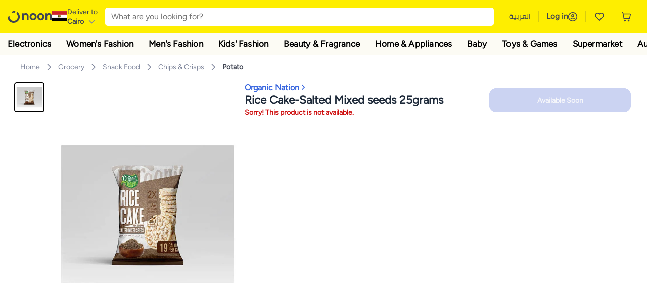

--- FILE ---
content_type: text/html; charset=utf-8
request_url: https://www.noon.com/egypt-en/rice-cake-salted-mixed-seeds-25grams/N52101156A/p/?o=fe0677118eb57c7c
body_size: 49767
content:
<!DOCTYPE html><html lang="en-EG" dir="ltr" data-commit="29b63" data-version="4.1.48-chore-add-pre-search-nat-calls"><head><meta charSet="utf-8"/><meta name="viewport" content="width=device-width, initial-scale=1"/><link rel="preload" as="image" href="https://f.nooncdn.com/s/app/com/common/images/flags/eg.svg"/><link rel="preload" as="image" href="https://f.nooncdn.com/s/app/com/noon/icons/down-chevron.svg"/><link rel="preload" href="https://f.nooncdn.com/s/app/com/noon/images/usp-icon-easy-retuns.svg" as="image"/><link rel="preload" href="https://f.nooncdn.com/s/app/com/noon/images/usp-icon-best-deals.svg" as="image"/><link rel="preload" href="https://f.nooncdn.com/s/app/com/noon/design-system/logos/noon-logo-en.svg" as="image"/><link rel="preload" as="image" href="https://f.nooncdn.com/s/app/com/noon/icons/magnifying-glass.svg"/><link rel="preload" as="image" href="https://f.nooncdn.com/s/app/com/noon/icons/wishlist-dark.svg"/><link rel="preload" href="https://f.nooncdn.com/s/app/com/noon/icons/cart_2.svg" as="image"/><link rel="preload" as="image" href="https://f.nooncdn.com/s/app/com/noon/design-system/simpleicons/chevron-left.svg"/><link rel="preload" as="image" href="https://f.nooncdn.com/s/app/com/noon/design-system/simpleicons/chevron-right.svg"/><link rel="stylesheet" href="https://z.nooncdn.com/s/app/2026/com/29b63086483363ea83418da42c05425aa27f69f2/bigalog/_next/_static/_next/static/chunks/0e71cff1e656e0e2.css" data-precedence="next"/><link rel="stylesheet" href="https://z.nooncdn.com/s/app/2026/com/29b63086483363ea83418da42c05425aa27f69f2/bigalog/_next/_static/_next/static/chunks/780de35baa090bc7.css" data-precedence="next"/><link rel="stylesheet" href="https://z.nooncdn.com/s/app/2026/com/29b63086483363ea83418da42c05425aa27f69f2/bigalog/_next/_static/_next/static/chunks/40cbdfb1b1092471.css" data-precedence="next"/><link rel="stylesheet" href="https://z.nooncdn.com/s/app/2026/com/29b63086483363ea83418da42c05425aa27f69f2/bigalog/_next/_static/_next/static/chunks/58bea161f933fe3b.css" data-precedence="next"/><link rel="stylesheet" href="https://z.nooncdn.com/s/app/2026/com/29b63086483363ea83418da42c05425aa27f69f2/bigalog/_next/_static/_next/static/chunks/a2d3cb6e2729aff2.css" data-precedence="next"/><link rel="stylesheet" href="https://z.nooncdn.com/s/app/2026/com/29b63086483363ea83418da42c05425aa27f69f2/bigalog/_next/_static/_next/static/chunks/1dd5b26f24617a2c.css" data-precedence="next"/><link rel="stylesheet" href="https://z.nooncdn.com/s/app/2026/com/29b63086483363ea83418da42c05425aa27f69f2/bigalog/_next/_static/_next/static/chunks/037c73e17218da78.css" data-precedence="next"/><link rel="stylesheet" href="https://z.nooncdn.com/s/app/2026/com/29b63086483363ea83418da42c05425aa27f69f2/bigalog/_next/_static/_next/static/chunks/9f5a33de4d1e3b44.css" data-precedence="next"/><link rel="stylesheet" href="https://z.nooncdn.com/s/app/2026/com/29b63086483363ea83418da42c05425aa27f69f2/bigalog/_next/_static/_next/static/chunks/2c0c4887365e18c8.css" data-precedence="next"/><link rel="stylesheet" href="https://z.nooncdn.com/s/app/2026/com/29b63086483363ea83418da42c05425aa27f69f2/bigalog/_next/_static/_next/static/chunks/8310a18a69a42794.css" data-precedence="next"/><link rel="stylesheet" href="https://z.nooncdn.com/s/app/2026/com/29b63086483363ea83418da42c05425aa27f69f2/bigalog/_next/_static/_next/static/chunks/8d12c50ad4104797.css" data-precedence="next"/><link rel="stylesheet" href="https://z.nooncdn.com/s/app/2026/com/29b63086483363ea83418da42c05425aa27f69f2/bigalog/_next/_static/_next/static/chunks/7f7424ce467a6589.css" data-precedence="next"/><link rel="stylesheet" href="https://z.nooncdn.com/s/app/2026/com/29b63086483363ea83418da42c05425aa27f69f2/bigalog/_next/_static/_next/static/chunks/1dc77690cfde18d8.css" data-precedence="next"/><link rel="stylesheet" href="https://z.nooncdn.com/s/app/2026/com/29b63086483363ea83418da42c05425aa27f69f2/bigalog/_next/_static/_next/static/chunks/11fc102daee35d87.css" data-precedence="next"/><link rel="stylesheet" href="https://z.nooncdn.com/s/app/2026/com/29b63086483363ea83418da42c05425aa27f69f2/bigalog/_next/_static/_next/static/chunks/b2b6ca3d237f0859.css" data-precedence="next"/><link rel="stylesheet" href="https://z.nooncdn.com/s/app/2026/com/29b63086483363ea83418da42c05425aa27f69f2/bigalog/_next/_static/_next/static/chunks/39f50bcf19a3709d.css" data-precedence="next"/><link rel="stylesheet" href="https://z.nooncdn.com/s/app/2026/com/29b63086483363ea83418da42c05425aa27f69f2/bigalog/_next/_static/_next/static/chunks/3bdb5ab3d70c480a.css" data-precedence="next"/><link rel="stylesheet" href="https://z.nooncdn.com/s/app/2026/com/29b63086483363ea83418da42c05425aa27f69f2/bigalog/_next/_static/_next/static/chunks/94fa8d1b049b3f62.css" data-precedence="next"/><link rel="stylesheet" href="https://z.nooncdn.com/s/app/2026/com/29b63086483363ea83418da42c05425aa27f69f2/bigalog/_next/_static/_next/static/chunks/af71eaec8ffba507.css" data-precedence="next"/><link rel="stylesheet" href="https://z.nooncdn.com/s/app/2026/com/29b63086483363ea83418da42c05425aa27f69f2/bigalog/_next/_static/_next/static/chunks/26d213b93a1e579b.css" data-precedence="next"/><link rel="stylesheet" href="https://z.nooncdn.com/s/app/2026/com/29b63086483363ea83418da42c05425aa27f69f2/bigalog/_next/_static/_next/static/chunks/143e1a7cbaafc03a.css" data-precedence="next"/><link rel="stylesheet" href="https://z.nooncdn.com/s/app/2026/com/29b63086483363ea83418da42c05425aa27f69f2/bigalog/_next/_static/_next/static/chunks/11899a10d49c3b66.css" data-precedence="next"/><link rel="stylesheet" href="https://z.nooncdn.com/s/app/2026/com/29b63086483363ea83418da42c05425aa27f69f2/bigalog/_next/_static/_next/static/chunks/3480b0d79b33a686.css" data-precedence="next"/><link rel="stylesheet" href="https://z.nooncdn.com/s/app/2026/com/29b63086483363ea83418da42c05425aa27f69f2/bigalog/_next/_static/_next/static/chunks/9a445b4013cb89d5.css" data-precedence="next"/><link rel="stylesheet" href="https://z.nooncdn.com/s/app/2026/com/29b63086483363ea83418da42c05425aa27f69f2/bigalog/_next/_static/_next/static/chunks/a8b6d763c6be55b0.css" data-precedence="next"/><link rel="stylesheet" href="https://z.nooncdn.com/s/app/2026/com/29b63086483363ea83418da42c05425aa27f69f2/bigalog/_next/_static/_next/static/chunks/08c2a5c03f64a925.css" data-precedence="next"/><link rel="stylesheet" href="https://z.nooncdn.com/s/app/2026/com/29b63086483363ea83418da42c05425aa27f69f2/bigalog/_next/_static/_next/static/chunks/7043c6c7cb20b825.css" data-precedence="next"/><link rel="stylesheet" href="https://z.nooncdn.com/s/app/2026/com/29b63086483363ea83418da42c05425aa27f69f2/bigalog/_next/_static/_next/static/chunks/97f093875e258db1.css" data-precedence="next"/><link rel="stylesheet" href="https://z.nooncdn.com/s/app/2026/com/29b63086483363ea83418da42c05425aa27f69f2/bigalog/_next/_static/_next/static/chunks/d3c4349c1ef8105a.css" data-precedence="next"/><link rel="stylesheet" href="https://z.nooncdn.com/s/app/2026/com/29b63086483363ea83418da42c05425aa27f69f2/bigalog/_next/_static/_next/static/chunks/3bc3d0f7ea809291.css" data-precedence="next"/><link rel="stylesheet" href="https://z.nooncdn.com/s/app/2026/com/29b63086483363ea83418da42c05425aa27f69f2/bigalog/_next/_static/_next/static/chunks/d0be3d8214ebb750.css" data-precedence="next"/><link rel="stylesheet" href="https://z.nooncdn.com/s/app/2026/com/29b63086483363ea83418da42c05425aa27f69f2/bigalog/_next/_static/_next/static/chunks/445685d3ff2b669c.css" data-precedence="next"/><link rel="stylesheet" href="https://z.nooncdn.com/s/app/2026/com/29b63086483363ea83418da42c05425aa27f69f2/bigalog/_next/_static/_next/static/chunks/23cde7c4006f438d.css" data-precedence="next"/><link rel="stylesheet" href="https://z.nooncdn.com/s/app/2026/com/29b63086483363ea83418da42c05425aa27f69f2/bigalog/_next/_static/_next/static/chunks/170758d2ac341e06.css" data-precedence="next"/><link rel="stylesheet" href="https://z.nooncdn.com/s/app/2026/com/29b63086483363ea83418da42c05425aa27f69f2/bigalog/_next/_static/_next/static/chunks/ecf5a9289a0e3f95.css" data-precedence="next"/><link rel="stylesheet" href="https://z.nooncdn.com/s/app/2026/com/29b63086483363ea83418da42c05425aa27f69f2/bigalog/_next/_static/_next/static/chunks/f090e0f7adf9cb18.css" data-precedence="next"/><link rel="stylesheet" href="https://z.nooncdn.com/s/app/2026/com/29b63086483363ea83418da42c05425aa27f69f2/bigalog/_next/_static/_next/static/chunks/9ee86a0ba5b2b75d.css" data-precedence="next"/><link rel="stylesheet" href="https://z.nooncdn.com/s/app/2026/com/29b63086483363ea83418da42c05425aa27f69f2/bigalog/_next/_static/_next/static/chunks/b4dffa99575250a9.css" data-precedence="next"/><link rel="stylesheet" href="https://z.nooncdn.com/s/app/2026/com/29b63086483363ea83418da42c05425aa27f69f2/bigalog/_next/_static/_next/static/chunks/abcc69cefa7aae11.css" data-precedence="next"/><link rel="stylesheet" href="https://z.nooncdn.com/s/app/2026/com/29b63086483363ea83418da42c05425aa27f69f2/bigalog/_next/_static/_next/static/chunks/cf732fb9d862031a.css" data-precedence="next"/><link rel="preload" as="script" fetchPriority="low" href="https://z.nooncdn.com/s/app/2026/com/29b63086483363ea83418da42c05425aa27f69f2/bigalog/_next/_static/_next/static/chunks/8d6cf7b680b1171e.js"/><script src="https://z.nooncdn.com/s/app/2026/com/29b63086483363ea83418da42c05425aa27f69f2/bigalog/_next/_static/_next/static/chunks/0893a276e6f03d96.js" async=""></script><script src="https://z.nooncdn.com/s/app/2026/com/29b63086483363ea83418da42c05425aa27f69f2/bigalog/_next/_static/_next/static/chunks/499c10c20ff98933.js" async=""></script><script src="https://z.nooncdn.com/s/app/2026/com/29b63086483363ea83418da42c05425aa27f69f2/bigalog/_next/_static/_next/static/chunks/a7d979f389123acc.js" async=""></script><script src="https://z.nooncdn.com/s/app/2026/com/29b63086483363ea83418da42c05425aa27f69f2/bigalog/_next/_static/_next/static/chunks/2334a0f0848b43fd.js" async=""></script><script src="https://z.nooncdn.com/s/app/2026/com/29b63086483363ea83418da42c05425aa27f69f2/bigalog/_next/_static/_next/static/chunks/turbopack-8b4cf16829fe7f6a.js" async=""></script><script src="https://z.nooncdn.com/s/app/2026/com/29b63086483363ea83418da42c05425aa27f69f2/bigalog/_next/_static/_next/static/chunks/bdbe4042e82bf0d3.js" async=""></script><script src="https://z.nooncdn.com/s/app/2026/com/29b63086483363ea83418da42c05425aa27f69f2/bigalog/_next/_static/_next/static/chunks/70454e21155bdce4.js" async=""></script><script src="https://z.nooncdn.com/s/app/2026/com/29b63086483363ea83418da42c05425aa27f69f2/bigalog/_next/_static/_next/static/chunks/9718de99cf209a29.js" async=""></script><script src="https://z.nooncdn.com/s/app/2026/com/29b63086483363ea83418da42c05425aa27f69f2/bigalog/_next/_static/_next/static/chunks/19b6d04fc003c99a.js" async=""></script><script src="https://z.nooncdn.com/s/app/2026/com/29b63086483363ea83418da42c05425aa27f69f2/bigalog/_next/_static/_next/static/chunks/156fd82c41ea80d7.js" async=""></script><script src="https://z.nooncdn.com/s/app/2026/com/29b63086483363ea83418da42c05425aa27f69f2/bigalog/_next/_static/_next/static/chunks/0e772953424f5da8.js" async=""></script><script src="https://z.nooncdn.com/s/app/2026/com/29b63086483363ea83418da42c05425aa27f69f2/bigalog/_next/_static/_next/static/chunks/7cc47069a875f8de.js" async=""></script><script src="https://z.nooncdn.com/s/app/2026/com/29b63086483363ea83418da42c05425aa27f69f2/bigalog/_next/_static/_next/static/chunks/bcde35435a78d030.js" async=""></script><script src="https://z.nooncdn.com/s/app/2026/com/29b63086483363ea83418da42c05425aa27f69f2/bigalog/_next/_static/_next/static/chunks/6af74e58b43bfb9b.js" async=""></script><script src="https://z.nooncdn.com/s/app/2026/com/29b63086483363ea83418da42c05425aa27f69f2/bigalog/_next/_static/_next/static/chunks/59df8cbe969527dd.js" async=""></script><script src="https://z.nooncdn.com/s/app/2026/com/29b63086483363ea83418da42c05425aa27f69f2/bigalog/_next/_static/_next/static/chunks/72e8374db8a0b6ba.js" async=""></script><script src="https://z.nooncdn.com/s/app/2026/com/29b63086483363ea83418da42c05425aa27f69f2/bigalog/_next/_static/_next/static/chunks/1a485319f9b13330.js" async=""></script><script src="https://z.nooncdn.com/s/app/2026/com/29b63086483363ea83418da42c05425aa27f69f2/bigalog/_next/_static/_next/static/chunks/78fb505c240e4600.js" async=""></script><script src="https://z.nooncdn.com/s/app/2026/com/29b63086483363ea83418da42c05425aa27f69f2/bigalog/_next/_static/_next/static/chunks/3023fc9cb702ce53.js" async=""></script><script src="https://z.nooncdn.com/s/app/2026/com/29b63086483363ea83418da42c05425aa27f69f2/bigalog/_next/_static/_next/static/chunks/9a05df3ec9ae65f2.js" async=""></script><script src="https://z.nooncdn.com/s/app/2026/com/29b63086483363ea83418da42c05425aa27f69f2/bigalog/_next/_static/_next/static/chunks/bff5df064d2688ea.js" async=""></script><script src="https://z.nooncdn.com/s/app/2026/com/29b63086483363ea83418da42c05425aa27f69f2/bigalog/_next/_static/_next/static/chunks/944ab47697f7aa4e.js" async=""></script><script src="https://z.nooncdn.com/s/app/2026/com/29b63086483363ea83418da42c05425aa27f69f2/bigalog/_next/_static/_next/static/chunks/905d2b63d2c0f517.js" async=""></script><script src="https://z.nooncdn.com/s/app/2026/com/29b63086483363ea83418da42c05425aa27f69f2/bigalog/_next/_static/_next/static/chunks/aa43f9d5a8728c9a.js" async=""></script><script src="https://z.nooncdn.com/s/app/2026/com/29b63086483363ea83418da42c05425aa27f69f2/bigalog/_next/_static/_next/static/chunks/5896d5bf112c8c8a.js" async=""></script><script src="https://z.nooncdn.com/s/app/2026/com/29b63086483363ea83418da42c05425aa27f69f2/bigalog/_next/_static/_next/static/chunks/660b357ccfa92317.js" async=""></script><script src="https://z.nooncdn.com/s/app/2026/com/29b63086483363ea83418da42c05425aa27f69f2/bigalog/_next/_static/_next/static/chunks/1428ac38e84f73d2.js" async=""></script><script src="https://z.nooncdn.com/s/app/2026/com/29b63086483363ea83418da42c05425aa27f69f2/bigalog/_next/_static/_next/static/chunks/9b058fd4fbed6a04.js" async=""></script><script src="https://z.nooncdn.com/s/app/2026/com/29b63086483363ea83418da42c05425aa27f69f2/bigalog/_next/_static/_next/static/chunks/e1a0a7c7d862fdc6.js" async=""></script><script src="https://z.nooncdn.com/s/app/2026/com/29b63086483363ea83418da42c05425aa27f69f2/bigalog/_next/_static/_next/static/chunks/618ce7f44945f831.js" async=""></script><script src="https://z.nooncdn.com/s/app/2026/com/29b63086483363ea83418da42c05425aa27f69f2/bigalog/_next/_static/_next/static/chunks/c86d792f72d23fbc.js" async=""></script><script src="https://z.nooncdn.com/s/app/2026/com/29b63086483363ea83418da42c05425aa27f69f2/bigalog/_next/_static/_next/static/chunks/d5173b8371c99ef4.js" async=""></script><script src="https://z.nooncdn.com/s/app/2026/com/29b63086483363ea83418da42c05425aa27f69f2/bigalog/_next/_static/_next/static/chunks/c5fd67a5cec3d4f0.js" async=""></script><script src="https://z.nooncdn.com/s/app/2026/com/29b63086483363ea83418da42c05425aa27f69f2/bigalog/_next/_static/_next/static/chunks/d7701c29cd00cfc6.js" async=""></script><script src="https://z.nooncdn.com/s/app/2026/com/29b63086483363ea83418da42c05425aa27f69f2/bigalog/_next/_static/_next/static/chunks/9f0a437cedf78e88.js" async=""></script><script src="https://z.nooncdn.com/s/app/2026/com/29b63086483363ea83418da42c05425aa27f69f2/bigalog/_next/_static/_next/static/chunks/4d252308c9b99f09.js" async=""></script><script src="https://z.nooncdn.com/s/app/2026/com/29b63086483363ea83418da42c05425aa27f69f2/bigalog/_next/_static/_next/static/chunks/2dc5d3fc79a282ae.js" async=""></script><script src="https://z.nooncdn.com/s/app/2026/com/29b63086483363ea83418da42c05425aa27f69f2/bigalog/_next/_static/_next/static/chunks/1e47e672cdbc644d.js" async=""></script><script src="https://z.nooncdn.com/s/app/2026/com/29b63086483363ea83418da42c05425aa27f69f2/bigalog/_next/_static/_next/static/chunks/64861060ae43ac71.js" async=""></script><script src="https://z.nooncdn.com/s/app/2026/com/29b63086483363ea83418da42c05425aa27f69f2/bigalog/_next/_static/_next/static/chunks/487b41482948e965.js" async=""></script><script src="https://z.nooncdn.com/s/app/2026/com/29b63086483363ea83418da42c05425aa27f69f2/bigalog/_next/_static/_next/static/chunks/4873a9449446e1dd.js" async=""></script><script src="https://z.nooncdn.com/s/app/2026/com/29b63086483363ea83418da42c05425aa27f69f2/bigalog/_next/_static/_next/static/chunks/08c0ab0eb3568623.js" async=""></script><script src="https://z.nooncdn.com/s/app/2026/com/29b63086483363ea83418da42c05425aa27f69f2/bigalog/_next/_static/_next/static/chunks/af5b127bffc0a4f2.js" async=""></script><script src="https://z.nooncdn.com/s/app/2026/com/29b63086483363ea83418da42c05425aa27f69f2/bigalog/_next/_static/_next/static/chunks/7bbbc62cb20327ff.js" async=""></script><script src="https://z.nooncdn.com/s/app/2026/com/29b63086483363ea83418da42c05425aa27f69f2/bigalog/_next/_static/_next/static/chunks/c35f7893f521e5c1.js" async=""></script><script src="https://z.nooncdn.com/s/app/2026/com/29b63086483363ea83418da42c05425aa27f69f2/bigalog/_next/_static/_next/static/chunks/ec4c1fe984f729cb.js" async=""></script><script src="https://z.nooncdn.com/s/app/2026/com/29b63086483363ea83418da42c05425aa27f69f2/bigalog/_next/_static/_next/static/chunks/c16050e860232f0a.js" async=""></script><script src="https://z.nooncdn.com/s/app/2026/com/29b63086483363ea83418da42c05425aa27f69f2/bigalog/_next/_static/_next/static/chunks/cb593a9d19b410c5.js" async=""></script><link rel="preload" href="https://f.nooncdn.com/s/app/com/noon/images/support-help-center.svg" as="image"/><link rel="preload" href="https://f.nooncdn.com/s/app/com/noon/images/support-email.svg" as="image"/><link rel="preload" href="https://f.nooncdn.com/s/app/com/noon/images/support-icon-phone.svg" as="image"/><link rel="preload" href="https://f.nooncdn.com/s/app/com/noon/images/social-media-footer-facebook.svg" as="image"/><link rel="preload" href="https://f.nooncdn.com/s/app/com/noon/images/social-media-footer-x-v2.svg" as="image"/><link rel="preload" href="https://f.nooncdn.com/s/app/com/noon/images/social-media-footer-instagram.svg" as="image"/><link rel="preload" href="https://f.nooncdn.com/s/app/com/noon/images/social-media-footer-linkedIn.svg" as="image"/><link rel="preload" href="https://f.nooncdn.com/s/app/com/noon/icons/user-circle.svg" as="image"/><link rel="preload" as="image" href="https://f.nooncdn.com/s/app/com/noon/images/media-placeholder.svg"/><link rel="preload" as="image" href="https://f.nooncdn.com/p/v1638953964/N52101156A_1.jpg?width=800"/><link rel="preload" as="image" href="https://f.nooncdn.com/s/app/com/noon/icons/left-chevron-white.svg"/><link rel="preload" as="image" href="https://f.nooncdn.com/s/app/com/noon/icons/right-chevron-white.svg"/><link rel="preload" as="image" href="https://f.nooncdn.com/p/v1638953964/N52101156A_1.jpg?width=320"/><link rel="preload" as="image" href="https://f.nooncdn.com/s/app/com/noon/icons/magnify-zoom-mono-icon.svg"/><link rel="preload" as="image" href="https://f.nooncdn.com/s/app/com/noon/icons/chevron-blue-right.svg"/><link rel="preload" as="image" href="https://f.nooncdn.com/s/app/com/noon/icons/payment-shield-mono-icon.svg"/><link rel="preload" as="image" href="https://f.nooncdn.com/s/app/com/noon/icons/arrow-up-white.svg"/><meta name="theme-color" content="#feee00"/><link rel="icon" type="image/x-icon" href="https://f.nooncdn.com/s/app/com/noon/icons/favicon_v4/favicon.ico"/><link rel="apple-touch-icon" sizes="180x180" href="https://f.nooncdn.com/s/app/com/noon/icons/favicon_v4/apple-touch-icon.png"/><link rel="icon" type="image/png" sizes="32x32" href="https://f.nooncdn.com/s/app/com/noon/icons/favicon_v4/favicon-32x32.png"/><link rel="icon" type="image/png" sizes="16x16" href="https://f.nooncdn.com/s/app/com/noon/icons/favicon_v4/favicon-16x16.png"/><title>Organic Nation Rice Cake-Salted Mixed seeds 25grams | Best Price Egypt | Cairo, Giza</title><meta name="description" content="Online shopping for Organic Nation. Trusted Shipping to Egypt ✓ Great Prices ✓ Secure Shopping ✓ 100% Contactless ✓ Easy Free Returns ✓ Cash on Delivery. Shop Now"/><meta name="application-name" content="noon.com"/><meta name="author" content="noon.com"/><meta name="keywords" content="organic,nation,rice,cake,salted,mixed,seeds,25grams,egypt,cairo,giza"/><meta name="publisher" content="https://www.noon.com/egypt-en"/><meta name="robots" content="noindex,follow"/><meta property="og:title" content="Organic Nation Rice Cake-Salted Mixed seeds 25grams | Best Price Egypt | Cairo, Giza"/><meta property="og:description" content="Online shopping for Organic Nation. Trusted Shipping to Egypt ✓ Great Prices ✓ Secure Shopping ✓ 100% Contactless ✓ Easy Free Returns ✓ Cash on Delivery. Shop Now"/><meta property="og:url" content="https://www.noon.com/egypt-en/"/><meta property="og:site_name" content="noon.com"/><meta property="og:locale" content="en_eg"/><meta property="og:image" content="https://f.nooncdn.com/p/v1638953964/N52101156A_1.jpg?width=1200"/><meta property="og:image:width" content="1200"/><meta property="og:image:height" content="628"/><meta property="og:type" content="website"/><meta name="twitter:card" content="summary_large_image"/><meta name="twitter:site" content="@noon"/><meta name="twitter:creator" content="@noon"/><meta name="twitter:title" content="Organic Nation Rice Cake-Salted Mixed seeds 25grams | Best Price Egypt | Cairo, Giza"/><meta name="twitter:description" content="Online shopping for Organic Nation. Trusted Shipping to Egypt ✓ Great Prices ✓ Secure Shopping ✓ 100% Contactless ✓ Easy Free Returns ✓ Cash on Delivery. Shop Now"/><meta name="twitter:image" content="https://f.nooncdn.com/p/v1638953964/N52101156A_1.jpg?width=1200"/><meta name="twitter:image:width" content="1200"/><meta name="twitter:image:height" content="628"/><link rel="canonical" href="https://www.noon.com/egypt-en/rice-cake-salted-mixed-seeds-25grams/N52101156A/p/"/><link rel="alternate" hrefLang="en-AE" href="https://www.noon.com/uae-en/rice-cake-salted-mixed-seeds-25grams/N52101156A/p/"/><link rel="alternate" hrefLang="ar-AE" href="https://www.noon.com/uae-ar/rice-cake-salted-mixed-seeds-25grams/N52101156A/p/"/><link rel="alternate" hrefLang="en-SA" href="https://www.noon.com/saudi-en/rice-cake-salted-mixed-seeds-25grams/N52101156A/p/"/><link rel="alternate" hrefLang="ar-SA" href="https://www.noon.com/saudi-ar/rice-cake-salted-mixed-seeds-25grams/N52101156A/p/"/><link rel="alternate" hrefLang="en-EG" href="https://www.noon.com/egypt-en/rice-cake-salted-mixed-seeds-25grams/N52101156A/p/"/><link rel="alternate" hrefLang="ar-EG" href="https://www.noon.com/egypt-ar/rice-cake-salted-mixed-seeds-25grams/N52101156A/p/"/><link rel="alternate" hrefLang="en-KW" href="https://www.noon.com/kuwait-en/rice-cake-salted-mixed-seeds-25grams/N52101156A/p/"/><link rel="alternate" hrefLang="ar-KW" href="https://www.noon.com/kuwait-ar/rice-cake-salted-mixed-seeds-25grams/N52101156A/p/"/><link rel="alternate" hrefLang="en-BH" href="https://www.noon.com/bahrain-en/rice-cake-salted-mixed-seeds-25grams/N52101156A/p/"/><link rel="alternate" hrefLang="ar-BH" href="https://www.noon.com/bahrain-ar/rice-cake-salted-mixed-seeds-25grams/N52101156A/p/"/><link rel="alternate" hrefLang="en-QA" href="https://www.noon.com/qatar-en/rice-cake-salted-mixed-seeds-25grams/N52101156A/p/"/><link rel="alternate" hrefLang="ar-QA" href="https://www.noon.com/qatar-ar/rice-cake-salted-mixed-seeds-25grams/N52101156A/p/"/><link rel="alternate" hrefLang="en-OM" href="https://www.noon.com/oman-en/rice-cake-salted-mixed-seeds-25grams/N52101156A/p/"/><link rel="alternate" hrefLang="ar-OM" href="https://www.noon.com/oman-ar/rice-cake-salted-mixed-seeds-25grams/N52101156A/p/"/><script>(self.__next_s=self.__next_s||[]).push([0,{"type":"application/ld+json","children":"{\"@context\":\"https://schema.org\",\"@type\":\"Organization\",\"name\":\"noon\",\"url\":\"https://www.noon.com/egypt-en\",\"logo\":\"https://f.nooncdn.com/s/app/com/noon/images/opengraph/common.png\",\"publisher\":{\"@type\":\"Organization\",\"name\":\"noon\"}}","id":"base-schema-0"}])</script><script>(self.__next_s=self.__next_s||[]).push([0,{"type":"application/ld+json","children":"{\"@context\":\"https://schema.org\",\"@type\":\"WebSite\",\"name\":\"noon\",\"url\":\"https://www.noon.com/egypt-en\",\"potentialAction\":{\"@type\":\"SearchAction\",\"target\":\"https://www.noon.com/egypt-en/search?q={search_term_string}\",\"query-input\":\"required name=search_term_string\"}}","id":"base-schema-1"}])</script><script>(self.__next_s=self.__next_s||[]).push([0,{"type":"application/ld+json","children":"{\"@context\":\"https://schema.org\",\"@type\":\"LocalBusiness\",\"name\":\"noon\",\"description\":\"noon is an e-commerce shopping website founded in 2016, owned by the Saudi Public Investment Fund, Emirati businessman Mohamed Alabbar, and other investors.\",\"url\":\"https://www.noon.com/egypt-en\",\"telephone\":\"+971551972585\",\"address\":{\"@type\":\"PostalAddress\",\"streetAddress\":\"Boulevard Plaza Tower 2, Sheikh Mohammed bin Rashid Boulevard\",\"addressLocality\":\"Dubai\",\"addressRegion\":\"Dubai\",\"postalCode\":\"454602\",\"addressCountry\":\"AE\"},\"geo\":{\"@type\":\"GeoCoordinates\",\"latitude\":\"25.199913147732847\",\"longitude\":\"55.27387149666113\"},\"image\":\"https://f.nooncdn.com/s/app/com/noon/images/opengraph/common.png\",\"openingHoursSpecification\":[{\"@type\":\"OpeningHoursSpecification\",\"opens\":\"09:00\",\"closes\":\"17:00\",\"dayOfWeek\":[\"Monday\",\"Tuesday\",\"Wednesday\",\"Thursday\",\"Friday\"]}],\"priceRange\":\"$ - $$$\"}","id":"base-schema-2"}])</script><script>(self.__next_s=self.__next_s||[]).push([0,{"type":"application/ld+json","children":"{\"@context\":\"https://schema.org\",\"@type\":\"SocialProfile\",\"name\":\"noon\",\"url\":\"https://www.noon.com/egypt-en\",\"sameAs\":[\"https://www.facebook.com/noon\",\"https://twitter.com/noon\",\"https://www.instagram.com/noon\",\"https://www.linkedin.com/company/noon\"]}","id":"base-schema-3"}])</script><script>(self.__next_s=self.__next_s||[]).push([0,{"type":"application/ld+json","children":"{\"@context\":\"https://schema.org\",\"@type\":\"ContactPoint\",\"telephone\":\"+971551972585\",\"contactType\":\"Customer Service\",\"areaServed\":\"AE, SA, EG, KW, OM, QA, BH\",\"availableLanguage\":[\"English\",\"Arabic\"]}","id":"base-schema-4"}])</script><script src="https://z.nooncdn.com/s/app/2026/com/29b63086483363ea83418da42c05425aa27f69f2/bigalog/_next/_static/_next/static/chunks/a6dad97d9634a72d.js" noModule=""></script>
<script>(window.BOOMR_mq=window.BOOMR_mq||[]).push(["addVar",{"rua.upush":"false","rua.cpush":"true","rua.upre":"false","rua.cpre":"true","rua.uprl":"false","rua.cprl":"false","rua.cprf":"false","rua.trans":"SJ-4053fc54-aee5-4406-9647-10837f73af52","rua.cook":"false","rua.ims":"false","rua.ufprl":"false","rua.cfprl":"false","rua.isuxp":"false","rua.texp":"norulematch","rua.ceh":"false","rua.ueh":"false","rua.ieh.st":"0"}]);</script>
                              <script>!function(a){var e="https://s.go-mpulse.net/boomerang/",t="addEventListener";if("False"=="True")a.BOOMR_config=a.BOOMR_config||{},a.BOOMR_config.PageParams=a.BOOMR_config.PageParams||{},a.BOOMR_config.PageParams.pci=!0,e="https://s2.go-mpulse.net/boomerang/";if(window.BOOMR_API_key="BBMXM-YSEHP-8STBQ-XZXNZ-PUT3F",function(){function n(e){a.BOOMR_onload=e&&e.timeStamp||(new Date).getTime()}if(!a.BOOMR||!a.BOOMR.version&&!a.BOOMR.snippetExecuted){a.BOOMR=a.BOOMR||{},a.BOOMR.snippetExecuted=!0;var i,_,o,r=document.createElement("iframe");if(a[t])a[t]("load",n,!1);else if(a.attachEvent)a.attachEvent("onload",n);r.src="javascript:void(0)",r.title="",r.role="presentation",(r.frameElement||r).style.cssText="width:0;height:0;border:0;display:none;",o=document.getElementsByTagName("script")[0],o.parentNode.insertBefore(r,o);try{_=r.contentWindow.document}catch(O){i=document.domain,r.src="javascript:var d=document.open();d.domain='"+i+"';void(0);",_=r.contentWindow.document}_.open()._l=function(){var a=this.createElement("script");if(i)this.domain=i;a.id="boomr-if-as",a.src=e+"BBMXM-YSEHP-8STBQ-XZXNZ-PUT3F",BOOMR_lstart=(new Date).getTime(),this.body.appendChild(a)},_.write("<bo"+'dy onload="document._l();">'),_.close()}}(),"".length>0)if(a&&"performance"in a&&a.performance&&"function"==typeof a.performance.setResourceTimingBufferSize)a.performance.setResourceTimingBufferSize();!function(){if(BOOMR=a.BOOMR||{},BOOMR.plugins=BOOMR.plugins||{},!BOOMR.plugins.AK){var e="true"=="true"?1:0,t="",n="clpmgpixij72o2lxboqa-f-98e1de01a-clientnsv4-s.akamaihd.net",i="false"=="true"?2:1,_={"ak.v":"39","ak.cp":"652853","ak.ai":parseInt("425089",10),"ak.ol":"0","ak.cr":9,"ak.ipv":4,"ak.proto":"h2","ak.rid":"21d91db8","ak.r":42223,"ak.a2":e,"ak.m":"dsca","ak.n":"essl","ak.bpcip":"18.222.195.0","ak.cport":55338,"ak.gh":"23.66.124.152","ak.quicv":"","ak.tlsv":"tls1.3","ak.0rtt":"","ak.0rtt.ed":"","ak.csrc":"-","ak.acc":"","ak.t":"1769409440","ak.ak":"hOBiQwZUYzCg5VSAfCLimQ==A/[base64]/NKcUwxvXDGXh+lYt0kG+EdjrWZVuIazPkZKn4VcBLFC0IBk0AP9j4wgHDeOa7ctFekKanUEAGVRTjlVfsJIOPKIyDY9pHTe8LjGQoZ39sRErvWLo/cfZ5aYHjF14rC79qmFO0gdTvzfHc4FTW9IllryeOXTeG1HAYVFK++l3IquHpE=","ak.pv":"158","ak.dpoabenc":"","ak.tf":i};if(""!==t)_["ak.ruds"]=t;var o={i:!1,av:function(e){var t="http.initiator";if(e&&(!e[t]||"spa_hard"===e[t]))_["ak.feo"]=void 0!==a.aFeoApplied?1:0,BOOMR.addVar(_)},rv:function(){var a=["ak.bpcip","ak.cport","ak.cr","ak.csrc","ak.gh","ak.ipv","ak.m","ak.n","ak.ol","ak.proto","ak.quicv","ak.tlsv","ak.0rtt","ak.0rtt.ed","ak.r","ak.acc","ak.t","ak.tf"];BOOMR.removeVar(a)}};BOOMR.plugins.AK={akVars:_,akDNSPreFetchDomain:n,init:function(){if(!o.i){var a=BOOMR.subscribe;a("before_beacon",o.av,null,null),a("onbeacon",o.rv,null,null),o.i=!0}return this},is_complete:function(){return!0}}}}()}(window);</script></head><body><div hidden=""><!--$--><!--/$--></div><section aria-label="Notifications alt+T" tabindex="-1" aria-live="polite" aria-relevant="additions text" aria-atomic="false"></section><!--$--><!--/$--><!--$--><!--/$--><div id="default-header-desktop" class="HeaderDesktop-module-scss-module__IMK4bG__headerWrapper"><div class="hideForDesktop"><div class="SupportBar-module-scss-module__sLi7NG__supportBarWrapper"><div class="siteWidthContainer SupportBar-module-scss-module__sLi7NG__supportBarInnerCtr"><div class="SupportBar-module-scss-module__sLi7NG__localeSettings"><button class="LanguageSelector-module-scss-module__nhnEqW__option" data-qa="lnk_languageSelector_supportbar">العربية</button><div class="DeliveryLocationSelector-module-scss-module__hgotlq__wrapper" data-qa="support-country-select"><button class="DeliveryLocationSelector-module-scss-module__hgotlq__container"><img class="DeliveryLocationSelector-module-scss-module__hgotlq__flagIcon" src="https://f.nooncdn.com/s/app/com/common/images/flags/eg.svg" alt="country-eg"/><span class="DeliveryLocationSelector-module-scss-module__hgotlq__addressContainer"><span class="DeliveryLocationSelector-module-scss-module__hgotlq__label">Deliver to</span><div class="DeliveryLocationSelector-module-scss-module__hgotlq__defaultAddress"><span class="DeliveryLocationSelector-module-scss-module__hgotlq__longText"></span><img class="DeliveryLocationSelector-module-scss-module__hgotlq__chevronDown" src="https://f.nooncdn.com/s/app/com/noon/icons/down-chevron.svg" width="15" height="15" alt="chevronDown" style="width:15px;height:15px" loading="eager"/></div></span></button></div></div><ul class="SupportBar-module-scss-module__sLi7NG__usps"><li class="SupportBar-module-scss-module__sLi7NG__uspsItem"><img src="https://f.nooncdn.com/s/app/com/noon/images/usp-icon-easy-retuns.svg" alt="usp_easy_retuns" loading="eager"/><span class="SupportBar-module-scss-module__sLi7NG__uspsText" data-qa="lbl_UspFreeReturns">Free &amp; Easy Returns</span></li><li class="SupportBar-module-scss-module__sLi7NG__uspsItem"><img src="https://f.nooncdn.com/s/app/com/noon/images/usp-icon-best-deals.svg" alt="usp_best_deals" loading="eager"/><span class="SupportBar-module-scss-module__sLi7NG__uspsText" data-qa="lbl_UspBestDeals">Best Deals</span></li></ul></div></div></div><header class="HeaderDesktop-module-scss-module__IMK4bG__headerContainer"><div class="siteWidthContainer HeaderDesktop-module-scss-module__IMK4bG__headerInnerCtr"><a id="btn_logo" data-qa="header-noon-logo" href="/egypt-en/"><img class="NoonLogo-module-scss-module__Rf_32W__logo" src="https://f.nooncdn.com/s/app/com/noon/design-system/logos/noon-logo-en.svg" alt="noon" loading="eager"/></a><div class="HeaderDesktop-module-scss-module__IMK4bG__localeSettings"><div class="DeliveryLocationSelector-module-scss-module__hgotlq__wrapper" data-qa="country-select"><button class="DeliveryLocationSelector-module-scss-module__hgotlq__container"><img class="DeliveryLocationSelector-module-scss-module__hgotlq__flagIcon" src="https://f.nooncdn.com/s/app/com/common/images/flags/eg.svg" alt="country-eg"/><span class="DeliveryLocationSelector-module-scss-module__hgotlq__addressContainer"><span class="DeliveryLocationSelector-module-scss-module__hgotlq__label">Deliver to</span><div class="DeliveryLocationSelector-module-scss-module__hgotlq__defaultAddress"><span class="DeliveryLocationSelector-module-scss-module__hgotlq__longText"></span><img class="DeliveryLocationSelector-module-scss-module__hgotlq__chevronDown" src="https://f.nooncdn.com/s/app/com/noon/icons/down-chevron.svg" width="15" height="15" alt="chevronDown" style="width:15px;height:15px" loading="eager"/></div></span></button></div></div><div class="DesktopSiteSearch-module-scss-module__iFWgqW__wrapper HeaderDesktop-module-scss-module__IMK4bG__searchWrapper"><div class="DesktopInput-module-scss-module__WWfhAW__inputWrapper"><div class="DesktopInput-module-scss-module__WWfhAW__iconWrapper DesktopInput-module-scss-module__WWfhAW__searchIcon DesktopInput-module-scss-module__WWfhAW__searchIconHidden"><img src="https://f.nooncdn.com/s/app/com/noon/icons/magnifying-glass.svg" alt="search" width="24" height="24" style="width:24;height:24" loading="eager"/></div><input id="search-input" class="DesktopInput-module-scss-module__WWfhAW__searchInput" placeholder="What are you looking for?" autoComplete="off" name="site-search" value=""/><div class="DesktopInput-module-scss-module__WWfhAW__iconWrapper"></div></div><div class="DesktopSiteSearch-module-scss-module__iFWgqW__suggestions"></div></div><div class="showForDesktop"><div class="HeaderDesktop-module-scss-module__IMK4bG__languageSelectorCtr"><button class="LanguageSelector-module-scss-module__nhnEqW__option" data-qa="lnk_languageSelector_header-desktop">العربية</button></div></div><span class="HeaderDesktop-module-scss-module__IMK4bG__separator"></span><div class="UserMenu-module-scss-module__kzJHyW__container"><button disabled="" type="button" aria-busy="true" class="UserMenu-module-scss-module__kzJHyW__trigger UserMenu-module-scss-module__kzJHyW__triggerLoadDisabled"><span class="UserMenuTrigger-module-scss-module__qt_XKW__userText">Log in</span><img src="https://f.nooncdn.com/s/app/com/noon/icons/user-circle.svg" alt="Open Login Modal" width="20" height="20" style="width:20px;height:20px" loading="eager"/></button></div><span class="HeaderDesktop-module-scss-module__IMK4bG__separator"></span><a class="WishlistLink-module-scss-module__5xTplq__wishlistLink" data-qa="btn_wishlistLink-Header-Desktop" href="/egypt-en/wishlist/"><div class="WishlistLink-module-scss-module__5xTplq__iconContainer"><img alt="wishlist" src="https://f.nooncdn.com/s/app/com/noon/icons/wishlist-dark.svg" width="24px" height="24px" style="width:24px;height:24px" loading="eager"/></div></a><a class="CartLink-module-scss-module__9FsFlW__cartLink" data-qa="btn_cartLink-Header-Desktop" href="/egypt-en/cart/"><div class="CartLink-module-scss-module__9FsFlW__iconContainer"><img alt="cart" src="https://f.nooncdn.com/s/app/com/noon/icons/cart_2.svg" width="22px" height="22px" style="width:22px;height:22px" loading="eager"/></div></a></div></header><div class="SiteNavigation-module-scss-module__yCFKHW__container"><div class="SiteNavigationClient-module-scss-module__4jdJkG__wrapper" style="--transition-duration:300ms"><div class="siteWidthContainer SiteNavigation-module-scss-module__yCFKHW__content"><div class="NavigationScrollHandler-module-scss-module__0FQznW__wrapper"><div class="NavigationScrollHandler-module-scss-module__0FQznW__buttonWrapper"><button class="NavigationScrollHandler-module-scss-module__0FQznW__chevronWrapper NavigationScrollHandler-module-scss-module__0FQznW__chevronLeft"><img alt="chevronLeft" class="Icon-module-scss-module__HDcGfa__icon Icon-module-scss-module__HDcGfa__noonBlack Icon-module-scss-module__HDcGfa__flipped" color="noonBlack" height="24px" src="https://f.nooncdn.com/s/app/com/noon/design-system/simpleicons/chevron-left.svg" width="24px"/></button></div><div class="NavigationScrollHandler-module-scss-module__0FQznW__content"><ul class="MainCategories-module-scss-module__OBdwmW__wrapper"><li class="MainCategories-module-scss-module__OBdwmW__categoryItem HeaderDesktop-module-scss-module__IMK4bG__scrimHandlerClass" data-qa="btn_main_menu_Electronics"><a href="/egypt-en/electronics/"><span style="color:#000">Electronics</span></a><div class="MainCategories-module-scss-module__OBdwmW__mainCategoryMenu"><div class="MainCategories-module-scss-module__OBdwmW__gridWrapper"><div class="MainCategories-module-scss-module__OBdwmW__gridCats"><ul><li><div class="MainCategories-module-scss-module__OBdwmW__mainLink" style="--main-link-color:#000"><a href="/egypt-en/mobiles/">MOBILES &amp; ACCESSORIES</a></div><ul class="MainCategories-module-scss-module__OBdwmW__links"><li><a href="/egypt-en/electronics-and-mobiles/mobiles-and-accessories/mobiles-20905/apple/">iPhones</a></li><li><a href="/egypt-en/eg-feb24-premium-mobiles/?f[operating_system]=android&amp;sort[by]=popularity&amp;sort[dir]=desc">Premium Androids</a></li><li><a href="/egypt-en/electronics-and-mobiles/mobiles-and-accessories/mobiles-20905/smartphones/eg-all-mobiles/?f[is_fbn][]=1&amp;f[price][max]=4000&amp;f[price][min]=430&amp;limit=50&amp;sort[by]=popularity&amp;sort[dir]=desc">Budget Smartphones</a></li><li><a href="/egypt-en/eg-tablets/">Tablets</a></li><li><a href="/egypt-en/audio/">Headsets &amp; Speakers</a></li><li><a href="/egypt-en/wearables-store/">Wearables</a></li><li><a href="/egypt-en/electronics-and-mobiles/mobiles-and-accessories/accessories-16176/power-banks/">Power Banks</a></li><li><a href="/egypt-en/electronics-and-mobiles/mobiles-and-accessories/accessories-16176/chargers-17982/?sort[by]=popularity&amp;sort[dir]=desc">Chargers</a></li></ul></li><li><div class="MainCategories-module-scss-module__OBdwmW__mainLink" style="--main-link-color:#000"><a href="/egypt-en/laptops/">LAPTOPS &amp; ACCESSORIES</a></div><ul class="MainCategories-module-scss-module__OBdwmW__links"><li><a href="/egypt-en/electronics-and-mobiles/computers-and-accessories/laptops/apple/?limit=50&amp;sort[by]=popularity&amp;sort[dir]=desc">MacBooks</a></li><li><a href="/egypt-en/eg-gaming-laptops/">Gaming Laptops</a></li><li><a href="/egypt-en/eg-all-monitors/">Monitors</a></li><li><a href="/egypt-en/office-supplies/office-electronics/stationery-printers/">Printers</a></li><li><a href="/egypt-en/electronics-and-mobiles/computers-and-accessories/data-storage/">Storage Devices</a></li><li><a href="/egypt-en/electronics-and-mobiles/computers-and-accessories/cables-and-accessories/all-products/?sort[by]=popularity&amp;sort[dir]=desc">Input Devices</a></li></ul></li><li><div class="MainCategories-module-scss-module__OBdwmW__mainLink" style="--main-link-color:#000"><a href="/egypt-en/gaminghub/">GAMING ESSENTIALS</a></div><ul class="MainCategories-module-scss-module__OBdwmW__links"><li><a href="/egypt-en/electronics-and-mobiles/video-games-10181/gaming-console/">Gaming Consoles</a></li><li><a href="/egypt-en/electronics-and-mobiles/video-games-10181/gaming-accessories/">Gaming Accessories</a></li><li><a href="/egypt-en/electronics-and-mobiles/video-games-10181/games-34004/">Video Games</a></li><li><a href="/egypt-en/electronics-and-mobiles/computers-and-accessories/monitor-accessories/">Gaming Monitors</a></li><li><a href="/egypt-en/electronics-and-mobiles/video-games-10181/gaming-accessories/digital-cards/">Digital Cards</a></li></ul></li><li><div class="MainCategories-module-scss-module__OBdwmW__mainLink" style="--main-link-color:#000"><a href="/egypt-en/television/">TVS &amp; HOME ENTERTAINMENT</a></div><ul class="MainCategories-module-scss-module__OBdwmW__links"><li><a href="/egypt-en/electronics-and-mobiles/television-and-video/televisions/?f[display_type][]=led&amp;limit=50&amp;sort[by]=popularity&amp;sort[dir]=desc">LED</a></li><li><a href="/egypt-en/electronics-and-mobiles/television-and-video/televisions/?f[display_type][]=qled&amp;limit=50&amp;sort[by]=popularity&amp;sort[dir]=desc">QLED</a></li><li><a href="/egypt-en/electronics-and-mobiles/television-and-video/televisions/?f[display_type]=oled&amp;sort[by]=popularity&amp;sort[dir]=desc">OLED</a></li><li><a href="/egypt-en/electronics-and-mobiles/television-and-video/televisions/?f[video_format]=4k&amp;sort[by]=popularity&amp;sort[dir]=desc">4K</a></li><li><a href="/egypt-en/electronics-and-mobiles/television-and-video/televisions/?f[video_format]=8k&amp;sort[by]=popularity&amp;sort[dir]=desc">8K</a></li><li><a href="/egypt-en/electronics-and-mobiles/television-and-video/projectors/">Projectors</a></li><li><a href="/egypt-en/electronics-and-mobiles/home-audio/soundbar-speakers/?limit=50&amp;sort[by]=popularity&amp;sort[dir]=desc">Soundbars</a></li><li><a href="/egypt-en/electronics-and-mobiles/television-and-video/streaming-media-players/?limit=50&amp;sort[by]=popularity&amp;sort[dir]=desc">Streaming Devices</a></li></ul></li><li><div class="MainCategories-module-scss-module__OBdwmW__mainLink" style="--main-link-color:#000"><a href="/egypt-en/cameras/">CAMERAS</a></div><ul class="MainCategories-module-scss-module__OBdwmW__links"><li><a href="/egypt-en/electronics-and-mobiles/camera-and-photo-16165/video-17975/sports-and-action-cameras/?f[isCarousel]=true&amp;f[is_fbn]=1">Action Cameras</a></li><li><a href="/egypt-en/electronics-and-mobiles/camera-and-photo-16165/digital-cameras/digital-slr-cameras/">DSLR Cameras</a></li><li><a href="/egypt-en/electronics-and-mobiles/camera-and-photo-16165/surveillance-cameras-18886/">Surveillance Cameras</a></li><li><a href="/egypt-en/electronics-and-mobiles/camera-and-photo-16165/instant-cameras/">Instant Cameras</a></li><li><a href="/egypt-en/electronics-and-mobiles/camera-and-photo-16165/accessories-16794/">Camera Accessories</a></li></ul></li></ul></div><div class="MainCategories-module-scss-module__OBdwmW__gridImages"><a href="/egypt-en/electronics/"><img src="https://a.nooncdn.com/cms/pages/20241017/1f6ecdf7608d0ce6d89d97f1b9770f47/electronics_dk_eg-nav.png" alt="/electronics" loading="lazy"/></a></div><div class="MainCategories-module-scss-module__OBdwmW__gridBrands"><div class="MainCategories-module-scss-module__OBdwmW__brandsColumn"><p class="MainCategories-module-scss-module__OBdwmW__heading">Top Brands</p><ul><li><a class="MainCategories-module-scss-module__OBdwmW__brandLink" href="/egypt-en/electronics-and-mobiles/apple/"><img src="https://a.nooncdn.com/cms/pages/20240813/b905e70fd4c0ccc9eb9832a516af4cb8/01%20Brands/electronics/ar_dk_eg-logo-01.png" alt="/electronics-and-mobiles/apple" loading="lazy"/><span class="MainCategories-module-scss-module__OBdwmW__brandText">Apple</span></a></li><li><a class="MainCategories-module-scss-module__OBdwmW__brandLink" href="/egypt-en/electronics-and-mobiles/samsung/"><img src="https://a.nooncdn.com/cms/pages/20240813/b905e70fd4c0ccc9eb9832a516af4cb8/01%20Brands/electronics/ar_dk_eg-logo-02.png" alt="/electronics-and-mobiles/samsung" loading="lazy"/><span class="MainCategories-module-scss-module__OBdwmW__brandText">Samsung</span></a></li><li><a class="MainCategories-module-scss-module__OBdwmW__brandLink" href="/egypt-en/electronics-and-mobiles/xiaomi/"><img src="https://a.nooncdn.com/cms/pages/20240813/b905e70fd4c0ccc9eb9832a516af4cb8/01%20Brands/electronics/ar_dk_eg-logo-11.png" alt="/electronics-and-mobiles/xiaomi" loading="lazy"/><span class="MainCategories-module-scss-module__OBdwmW__brandText">Xiaomi</span></a></li><li><a class="MainCategories-module-scss-module__OBdwmW__brandLink" href="/egypt-en/electronics-and-mobiles/lenovo/"><img src="https://a.nooncdn.com/cms/pages/20240813/b905e70fd4c0ccc9eb9832a516af4cb8/01%20Brands/electronics/ar_dk_eg-logo-08.png" alt="/electronics-and-mobiles/lenovo" loading="lazy"/><span class="MainCategories-module-scss-module__OBdwmW__brandText">Lenovo</span></a></li><li><a class="MainCategories-module-scss-module__OBdwmW__brandLink" href="/egypt-en/electronics-and-mobiles/oppo/"><img src="https://a.nooncdn.com/cms/pages/20240813/b905e70fd4c0ccc9eb9832a516af4cb8/01%20Brands/electronics/ar_dk_eg-logo-10.png" alt="/electronics-and-mobiles/oppo" loading="lazy"/><span class="MainCategories-module-scss-module__OBdwmW__brandText">Oppo</span></a></li><li><a class="MainCategories-module-scss-module__OBdwmW__brandLink" href="/egypt-en/electronics-and-mobiles/huawei/"><img src="https://a.nooncdn.com/cms/pages/20240813/b905e70fd4c0ccc9eb9832a516af4cb8/01%20Brands/electronics/ar_dk_eg-logo-12.png" alt="/electronics-and-mobiles/huawei" loading="lazy"/><span class="MainCategories-module-scss-module__OBdwmW__brandText">Huawei</span></a></li><li><a class="MainCategories-module-scss-module__OBdwmW__brandLink" href="/egypt-en/electronics-and-mobiles/canon/"><img src="https://a.nooncdn.com/cms/pages/20240813/b905e70fd4c0ccc9eb9832a516af4cb8/01%20Brands/electronics/ar_dk_eg-logo-04.png" alt="/electronics-and-mobiles/canon" loading="lazy"/><span class="MainCategories-module-scss-module__OBdwmW__brandText">Canon</span></a></li><li><a class="MainCategories-module-scss-module__OBdwmW__brandLink" href="/egypt-en/electronics-and-mobiles/dell/"><img src="https://a.nooncdn.com/cms/pages/20240813/b905e70fd4c0ccc9eb9832a516af4cb8/01%20Brands/electronics/ar_dk_eg-logo-05.png" alt="/electronics-and-mobiles/dell" loading="lazy"/><span class="MainCategories-module-scss-module__OBdwmW__brandText">Dell</span></a></li><li><a class="MainCategories-module-scss-module__OBdwmW__brandLink" href="/egypt-en/electronics-and-mobiles/hp/"><img src="https://a.nooncdn.com/cms/pages/20240813/b905e70fd4c0ccc9eb9832a516af4cb8/01%20Brands/electronics/ar_dk_eg-logo-03.png" alt="/electronics-and-mobiles/hp" loading="lazy"/><span class="MainCategories-module-scss-module__OBdwmW__brandText">HP</span></a></li><li><a class="MainCategories-module-scss-module__OBdwmW__brandLink" href="/egypt-en/electronics-and-mobiles/honor/"><img src="https://a.nooncdn.com/cms/pages/20240813/b905e70fd4c0ccc9eb9832a516af4cb8/01%20Brands/electronics/ar_dk_eg-logo-06.png" alt="/electronics-and-mobiles/honor" loading="lazy"/><span class="MainCategories-module-scss-module__OBdwmW__brandText">Honor</span></a></li><li><a class="MainCategories-module-scss-module__OBdwmW__brandLink" href="/egypt-en/electronics-and-mobiles/infinix/"><img src="https://a.nooncdn.com/cms/pages/20240813/b905e70fd4c0ccc9eb9832a516af4cb8/01%20Brands/electronics/ar_dk_eg-logo-09.png" alt="/electronics-and-mobiles/infinix" loading="lazy"/><span class="MainCategories-module-scss-module__OBdwmW__brandText">Infinix</span></a></li></ul></div></div></div></div></li><li class="MainCategories-module-scss-module__OBdwmW__categoryItem HeaderDesktop-module-scss-module__IMK4bG__scrimHandlerClass" data-qa="btn_main_menu_Women&#x27;s Fashion"><a href="/egypt-en/fashion/eg-fashion-women-cat/?limit=50&amp;sort[by]=popularity&amp;sort[dir]=desc"><span style="color:#000">Women&#x27;s Fashion</span></a><div class="MainCategories-module-scss-module__OBdwmW__mainCategoryMenu"><div class="MainCategories-module-scss-module__OBdwmW__gridWrapper"><div class="MainCategories-module-scss-module__OBdwmW__gridCats"><ul><li><div class="MainCategories-module-scss-module__OBdwmW__mainLink" style="--main-link-color:#000"><a href="/egypt-en/fashion/women-31229/clothing-16021/eg-fashion-women-cat/?limit=50&amp;sort[by]=popularity&amp;sort[dir]=desc">CLOTHING</a></div><ul class="MainCategories-module-scss-module__OBdwmW__links"><li><a href="/egypt-en/fashion/women-31229/clothing-16021/womens-tops/">Tops</a></li><li><a href="/egypt-en/fashion/women-31229/clothing-16021/dresses-17612/">Dresses</a></li><li><a href="/egypt-en/fashion/women-31229/clothing-16021/pants-leggings/eg-bottoms-all/?sort[by]=popularity&amp;sort[dir]=desc">Pants</a></li><li><a href="/egypt-en/fashion/women-31229/accessories-16273/scarves-and-wraps-18859/eg-fashion-women-cat/?limit=50&amp;sort[by]=popularity&amp;sort[dir]=desc">Head Scarves</a></li><li><a href="/egypt-en/fashion/women-31229/clothing-16021/jeans-17074/eg-fashion-women-cat/?limit=50&amp;sort[by]=popularity&amp;sort[dir]=desc">Jeans</a></li><li><a href="/egypt-en/fashion/women-31229/clothing-16021/womens-tops/womens-bodysuits/eg-fashion-women-cat/?limit=50&amp;sort[by]=popularity&amp;sort[dir]=desc">Bodysuits</a></li></ul></li><li><div class="MainCategories-module-scss-module__OBdwmW__mainLink" style="--main-link-color:#000"><a href="/egypt-en/fashion/women-31229/eg-sports-fashion/">SPORTSWEAR</a></div><ul class="MainCategories-module-scss-module__OBdwmW__links"><li><a href="/egypt-en/fashion/women-31229/clothing-16021/active-16202/active-shirts-and-tees-21620/">Tops</a></li><li><a href="/egypt-en/fashion/women-31229/clothing-16021/active-16202/active-leggings/">Leggings</a></li><li><a href="/egypt-en/fashion/women-31229/clothing-16021/active-16202/active-shorts-24408/">Shorts</a></li><li><a href="/egypt-en/fashion/women-31229/clothing-16021/active-16202/sports-bras-17071/">Sport Bras</a></li><li><a href="/egypt-en/fashion/women-31229/shoes-16238/athletic-16239/?sort[by]=popularity&amp;sort[dir]=desc">Sport Shoes</a></li><li><a href="/egypt-en/fashion/women-31229/shoes-16238/fashion-sneakers-24738/eg-sports-fashion/?sort[by]=popularity&amp;sort[dir]=desc">Sneakers</a></li></ul></li><li><div class="MainCategories-module-scss-module__OBdwmW__mainLink" style="--main-link-color:#000"><a href="/egypt-en/fashion/women-31229/shoes-16238/eg-fashion-women-cat/?limit=50&amp;sort[by]=popularity&amp;sort[dir]=desc">FOOTWEAR</a></div><ul class="MainCategories-module-scss-module__OBdwmW__links"><li><a href="/egypt-en/fashion/women-31229/shoes-16238/athletic-16239/eg-fashion-women-cat/?limit=50&amp;sort[by]=popularity&amp;sort[dir]=desc">Sports Shoes</a></li><li><a href="/egypt-en/fashion/women-31229/shoes-16238/fashion-sneakers-24738/eg-fashion-women-cat/?limit=50&amp;sort[by]=popularity&amp;sort[dir]=desc">Sneakers</a></li><li><a href="/egypt-en/fashion/women-31229/shoes-16238/sandals-20822/eg-fashion-women-cat/?limit=50&amp;sort[by]=popularity&amp;sort[dir]=desc">Sandals</a></li><li><a href="/egypt-en/fashion/women-31229/shoes-16238/heels/eg-fashion-women-cat/?limit=50&amp;sort[by]=popularity&amp;sort[dir]=desc">Heels </a></li><li><a href="/egypt-en/fashion/women-31229/shoes-16238/flats-18845/eg-fashion-women-cat/?limit=50&amp;sort[by]=popularity&amp;sort[dir]=desc">Flats</a></li><li><a href="/egypt-en/fashion/women-31229/shoes-16238/boots-17908/eg-fashion-women-cat/?limit=50&amp;sort[by]=popularity&amp;sort[dir]=desc">Boots</a></li><li><a href="/egypt-en/fashion/women-31229/shoes-16238/slippers-21915/eg-fashion-women-cat/?limit=50&amp;sort[by]=popularity&amp;sort[dir]=desc">Flip Flops</a></li></ul></li><li><div class="MainCategories-module-scss-module__OBdwmW__mainLink" style="--main-link-color:#000"><a href="/egypt-en/eg-complementyourlook/">BAGS &amp; ACCESSORIES</a></div><ul class="MainCategories-module-scss-module__OBdwmW__links"><li><a href="/egypt-en/fashion/women-31229/handbags-16699/totes-handbags/?limit=50&amp;sort[by]=popularity&amp;sort[dir]=desc">Totes</a></li><li><a href="/egypt-en/fashion/women-31229/handbags-16699/shoulder-bags-20213/?limit=50&amp;sort[by]=popularity&amp;sort[dir]=desc">Shoulder Bags</a></li><li><a href="/egypt-en/fashion/women-31229/handbags-16699/cross-body-bags/?limit=50&amp;sort[by]=popularity&amp;sort[dir]=desc">Cross-body Bags</a></li><li><a href="/egypt-en/fashion/women-31229/accessories-16273/wallets-card-cases-and-money-organizers-17818/wallets-24304/?limit=50&amp;sort[by]=popularity&amp;sort[dir]=desc">Wallets</a></li><li><a href="/egypt-en/fashion/women-31229/womens-jewellery/?limit=50&amp;sort[by]=popularity&amp;sort[dir]=desc">Jewelry </a></li><li><a href="/egypt-en/eg-eyewear-cat-women/">Eyewear</a></li><li><a href="/egypt-en/eg-watches-cat-women/">Watches</a></li></ul></li></ul></div><div class="MainCategories-module-scss-module__OBdwmW__gridImages"><a href="/egypt-en/fashion/eg-fashion-women-cat/?limit=50&amp;sort[by]=popularity&amp;sort[dir]=desc"><img src="https://a.nooncdn.com/cms/pages/20241017/1f6ecdf7608d0ce6d89d97f1b9770f47/women_dk_eg-nav.png" alt="/fashion/eg-fashion-women-cat/?limit=50&amp;sort%5Bby%5D=popularity&amp;sort%5Bdir%5D=desc" loading="lazy"/></a></div><div class="MainCategories-module-scss-module__OBdwmW__gridBrands"><div class="MainCategories-module-scss-module__OBdwmW__brandsColumn"><p class="MainCategories-module-scss-module__OBdwmW__heading">Top Brands</p><ul><li><a class="MainCategories-module-scss-module__OBdwmW__brandLink" href="/egypt-en/eg-defacto/"><img src="https://a.nooncdn.com/cms/pages/20240813/b905e70fd4c0ccc9eb9832a516af4cb8/01%20Brands/women/ar_dk_eg-logo-05.png" alt="/eg-defacto" loading="lazy"/><span class="MainCategories-module-scss-module__OBdwmW__brandText">DeFacto</span></a></li><li><a class="MainCategories-module-scss-module__OBdwmW__brandLink" href="/egypt-en/trendyol/"><img src="https://a.nooncdn.com/cms/pages/20240813/b905e70fd4c0ccc9eb9832a516af4cb8/01%20Brands/women/ar_dk_eg-logo-06.png" alt="/trendyol" loading="lazy"/><span class="MainCategories-module-scss-module__OBdwmW__brandText">Trendyol</span></a></li><li><a class="MainCategories-module-scss-module__OBdwmW__brandLink" href="/egypt-en/lc_waikiki/"><img src="https://a.nooncdn.com/cms/pages/20240813/b905e70fd4c0ccc9eb9832a516af4cb8/01%20Brands/women/ar_dk_eg-logo-08.png" alt="/lc_waikiki" loading="lazy"/><span class="MainCategories-module-scss-module__OBdwmW__brandText">LC Wakiki</span></a></li><li><a class="MainCategories-module-scss-module__OBdwmW__brandLink" href="/egypt-en/adidas/"><img src="https://a.nooncdn.com/cms/pages/20240813/b905e70fd4c0ccc9eb9832a516af4cb8/01%20Brands/women/ar_dk_eg-logo-02.png" alt="/adidas" loading="lazy"/><span class="MainCategories-module-scss-module__OBdwmW__brandText">Adidas</span></a></li><li><a class="MainCategories-module-scss-module__OBdwmW__brandLink" href="/egypt-en/fashion/women-31229/skechers/"><img src="https://a.nooncdn.com/cms/pages/20240813/b905e70fd4c0ccc9eb9832a516af4cb8/01%20Brands/women/ar_dk_eg-logo-07.png" alt="/fashion/women-31229/skechers" loading="lazy"/><span class="MainCategories-module-scss-module__OBdwmW__brandText">Skechers</span></a></li><li><a class="MainCategories-module-scss-module__OBdwmW__brandLink" href="/egypt-en/americaneagle-store/"><img src="https://a.nooncdn.com/cms/pages/20250706/a66a5e6286fb4add580c83df9a21b74d/en_dk_eg-logo-12.png" alt="/americaneagle-store" loading="lazy"/><span class="MainCategories-module-scss-module__OBdwmW__brandText">American Eagle</span></a></li><li><a class="MainCategories-module-scss-module__OBdwmW__brandLink" href="/egypt-en/mesery/"><img src="https://a.nooncdn.com/cms/pages/20240813/b905e70fd4c0ccc9eb9832a516af4cb8/01%20Brands/women/ar_dk_eg-logo-09.png" alt="/mesery" loading="lazy"/><span class="MainCategories-module-scss-module__OBdwmW__brandText">Mesery</span></a></li><li><a class="MainCategories-module-scss-module__OBdwmW__brandLink" href="/egypt-en/fashion/puma/"><img src="https://a.nooncdn.com/cms/pages/20240813/b905e70fd4c0ccc9eb9832a516af4cb8/01%20Brands/women/ar_dk_eg-logo-04.png" alt="/fashion/puma" loading="lazy"/><span class="MainCategories-module-scss-module__OBdwmW__brandText">Puma</span></a></li><li><a class="MainCategories-module-scss-module__OBdwmW__brandLink" href="/egypt-en/dejavu/"><img src="https://a.nooncdn.com/cms/pages/20240813/b905e70fd4c0ccc9eb9832a516af4cb8/01%20Brands/women/ar_dk_eg-logo-10.png" alt="/dejavu" loading="lazy"/><span class="MainCategories-module-scss-module__OBdwmW__brandText">Dejavu</span></a></li><li><a class="MainCategories-module-scss-module__OBdwmW__brandLink" href="/egypt-en/desigual/"><img src="https://a.nooncdn.com/cms/pages/20240813/b905e70fd4c0ccc9eb9832a516af4cb8/01%20Brands/women/ar_dk_eg-logo-01.png" alt="/desigual" loading="lazy"/><span class="MainCategories-module-scss-module__OBdwmW__brandText">Desigual</span></a></li></ul></div></div></div></div></li><li class="MainCategories-module-scss-module__OBdwmW__categoryItem HeaderDesktop-module-scss-module__IMK4bG__scrimHandlerClass" data-qa="btn_main_menu_Men&#x27;s Fashion"><a href="/egypt-en/fashion/eg-fashion-men-cat/?limit=50&amp;sort[by]=popularity&amp;sort[dir]=desc"><span style="color:#000">Men&#x27;s Fashion</span></a><div class="MainCategories-module-scss-module__OBdwmW__mainCategoryMenu"><div class="MainCategories-module-scss-module__OBdwmW__gridWrapper"><div class="MainCategories-module-scss-module__OBdwmW__gridCats"><ul><li><div class="MainCategories-module-scss-module__OBdwmW__mainLink" style="--main-link-color:#000"><a href="/egypt-en/fashion/men-31225/clothing-16204/eg-fashion-men-cat/?limit=50&amp;sort[by]=popularity&amp;sort[dir]=desc">CLOTHING</a></div><ul class="MainCategories-module-scss-module__OBdwmW__links"><li><a href="/egypt-en/fashion/men-31225/clothing-16204/shirts-18385/">Shirts</a></li><li><a href="/egypt-en/fashion/men-31225/clothing-16204/t-shirts-and-polos/">Polos</a></li><li><a href="/egypt-en/fashion/men-31225/clothing-16204/pants-22756/eg-bottoms-all/?sort[by]=popularity&amp;sort[dir]=desc">Pants</a></li><li><a href="/egypt-en/fashion/men-31225/clothing-16204/jeans-21545/eg-bottoms-all/?sort[by]=popularity&amp;sort[dir]=desc">Jeans</a></li><li><a href="/egypt-en/fashion/men-31225/eg-sports-fashion/">Sportswear</a></li></ul></li><li><div class="MainCategories-module-scss-module__OBdwmW__mainLink" style="--main-link-color:#000"><a href="/egypt-en/fashion/men-31225/eg-sports-fashion/">SPORTSWEAR</a></div><ul class="MainCategories-module-scss-module__OBdwmW__links"><li><a href="/egypt-en/fashion/men-31225/clothing-16204/t-shirts-and-polos/eg-sports-fashion/?f[is_fbn]=1&amp;sort[by]=popularity&amp;sort[dir]=desc">Tops</a></li><li><a href="/egypt-en/fashion/men-31225/clothing-16204/jackets-and-coats-16624/eg-sports-fashion/?f[is_fbn]=1&amp;sort[by]=popularity&amp;sort[dir]=desc">Jackets</a></li><li><a href="/egypt-en/fashion/men-31225/clothing-16204/pants-22756/eg-sports-fashion/?f[is_fbn]=1&amp;sort[by]=popularity&amp;sort[dir]=desc">Bottoms</a></li><li><a href="/egypt-en/fashion/men-31225/shoes-17421/eg-sports-fashion/?f[is_fbn]=1&amp;sort[by]=popularity&amp;sort[dir]=desc">Sport Shoes</a></li><li><a href="/egypt-en/fashion/men-31225/shoes-17421/eg-sports-fashion/">Sneakers</a></li><li><a href="/egypt-en/fashion/men-31225/clothing-16204/active-16233/track-pants-men/">Track Pants</a></li></ul></li><li><div class="MainCategories-module-scss-module__OBdwmW__mainLink" style="--main-link-color:#000"><a href="/egypt-en/fashion/men-31225/eg-fashion-footwear/?sort[by]=popularity&amp;sort[dir]=desc">FOOTWEAR</a></div><ul class="MainCategories-module-scss-module__OBdwmW__links"><li><a href="/egypt-en/fashion/men-31225/shoes-17421/athletic-17471/">Sports Shoes</a></li><li><a href="/egypt-en/fashion/men-31225/shoes-17421/fashion-sneakers-20082/">Sneakers</a></li><li><a href="/egypt-en/fashion/men-31225/shoes-17421/athletic-17471/football-21316/">Football Shoes</a></li><li><a href="/egypt-en/fashion/men-31225/shoes-17421/boots-19314/">Boots</a></li><li><a href="/egypt-en/fashion/men-31225/shoes-17421/slippers-22738/eg-sports-fashion/?limit=50&amp;sort[by]=popularity&amp;sort[dir]=desc">Flip Flops</a></li><li><a href="/egypt-en/fashion/men-31225/shoes-17421/mens-slides/eg-sports-fashion/?limit=50&amp;sort[by]=popularity&amp;sort[dir]=desc">Slides</a></li></ul></li><li><div class="MainCategories-module-scss-module__OBdwmW__mainLink" style="--main-link-color:#000"><a href="/egypt-en/fashion/luggage-and-bags/eg-fashion-men-cat/?limit=50&amp;sort[by]=popularity&amp;sort[dir]=desc">BAGS</a></div><ul class="MainCategories-module-scss-module__OBdwmW__links"><li><a href="/egypt-en/fashion/luggage-and-bags/backpacks-22161/eg-fashion-men-cat/?limit=50&amp;sort[by]=popularity&amp;sort[dir]=desc">Backpacks</a></li><li><a href="/egypt-en/fashion/men-31225/accessories-16205/wallets-card-cases-and-money-organizers-18748/eg-fashion-men-cat/?limit=50&amp;sort[by]=popularity&amp;sort[dir]=desc">Wallets</a></li><li><a href="/egypt-en/fashion/luggage-and-bags/luggage-18344/eg-fashion-men-cat/?limit=50&amp;sort[by]=popularity&amp;sort[dir]=desc">Luggage</a></li><li><a href="/egypt-en/fashion/men-31225/mens-jewellery/eg-fashion-men-cat/?limit=50&amp;sort[by]=popularity&amp;sort[dir]=desc">Jewelry</a></li><li><a href="/egypt-en/fashion/men-31225/accessories-16205/belts-21347/eg-fashion-men-cat/?limit=50&amp;sort[by]=popularity&amp;sort[dir]=desc">Belts</a></li><li><a href="/egypt-en/eg-watches-cat-men/?sort[by]=popularity&amp;sort[dir]=desc">Watches</a></li><li><a href="/egypt-en/eg-eyewear-cat-men/?sort[by]=popularity&amp;sort[dir]=desc">Eyewear</a></li></ul></li></ul></div><div class="MainCategories-module-scss-module__OBdwmW__gridImages"><a href="/egypt-en/fashion/eg-fashion-men-cat/?limit=50&amp;sort[by]=popularity&amp;sort[dir]=desc"><img src="https://a.nooncdn.com/cms/pages/20241017/1f6ecdf7608d0ce6d89d97f1b9770f47/men_dk_eg-nav.png" alt="/fashion/eg-fashion-men-cat/?limit=50&amp;sort%5Bby%5D=popularity&amp;sort%5Bdir%5D=desc" loading="lazy"/></a></div><div class="MainCategories-module-scss-module__OBdwmW__gridBrands"><div class="MainCategories-module-scss-module__OBdwmW__brandsColumn"><p class="MainCategories-module-scss-module__OBdwmW__heading">Top Brands</p><ul><li><a class="MainCategories-module-scss-module__OBdwmW__brandLink" href="/egypt-en/americaneagle-store/"><img src="https://a.nooncdn.com/cms/pages/20250706/a66a5e6286fb4add580c83df9a21b74d/en_dk_eg-logo-12.png" alt="/americaneagle-store" loading="lazy"/><span class="MainCategories-module-scss-module__OBdwmW__brandText">American Eagle</span></a></li><li><a class="MainCategories-module-scss-module__OBdwmW__brandLink" href="/egypt-en/adidas/"><img src="https://a.nooncdn.com/cms/pages/20240813/b905e70fd4c0ccc9eb9832a516af4cb8/01%20Brands/men/ar_dk_eg-logo-02.png" alt="/adidas" loading="lazy"/><span class="MainCategories-module-scss-module__OBdwmW__brandText">Adidas</span></a></li><li><a class="MainCategories-module-scss-module__OBdwmW__brandLink" href="/egypt-en/eg-defacto/"><img src="https://a.nooncdn.com/cms/pages/20240813/b905e70fd4c0ccc9eb9832a516af4cb8/01%20Brands/men/ar_dk_eg-logo-05.png" alt="/eg-defacto" loading="lazy"/><span class="MainCategories-module-scss-module__OBdwmW__brandText">DeFacto</span></a></li><li><a class="MainCategories-module-scss-module__OBdwmW__brandLink" href="/egypt-en/cottonil/"><img src="https://a.nooncdn.com/cms/pages/20240813/b905e70fd4c0ccc9eb9832a516af4cb8/01%20Brands/men/ar_dk_eg-logo-10.png" alt="/cottonil" loading="lazy"/><span class="MainCategories-module-scss-module__OBdwmW__brandText">Cottonil</span></a></li><li><a class="MainCategories-module-scss-module__OBdwmW__brandLink" href="/egypt-en/fashion/men-31225/skechers/"><img src="https://a.nooncdn.com/cms/pages/20240813/b905e70fd4c0ccc9eb9832a516af4cb8/01%20Brands/men/ar_dk_eg-logo-07.png" alt="/fashion/men-31225/skechers" loading="lazy"/><span class="MainCategories-module-scss-module__OBdwmW__brandText">Skechers</span></a></li><li><a class="MainCategories-module-scss-module__OBdwmW__brandLink" href="/egypt-en/fashion/puma/"><img src="https://a.nooncdn.com/cms/pages/20240813/b905e70fd4c0ccc9eb9832a516af4cb8/01%20Brands/men/ar_dk_eg-logo-04.png" alt="/fashion/puma" loading="lazy"/><span class="MainCategories-module-scss-module__OBdwmW__brandText">Puma</span></a></li><li><a class="MainCategories-module-scss-module__OBdwmW__brandLink" href="/egypt-en/anta/"><img src="https://a.nooncdn.com/cms/pages/20240813/b905e70fd4c0ccc9eb9832a516af4cb8/01%20Brands/men/ar_dk_eg-logo-12.png" alt="/anta" loading="lazy"/><span class="MainCategories-module-scss-module__OBdwmW__brandText">Anta</span></a></li><li><a class="MainCategories-module-scss-module__OBdwmW__brandLink" href="/egypt-en/fashion/men-31225/trendyol/?sort[by]=new_arrivals"><img src="https://a.nooncdn.com/cms/pages/20240813/b905e70fd4c0ccc9eb9832a516af4cb8/01%20Brands/men/ar_dk_eg-logo-06.png" alt="/fashion/men-31225/trendyol/?sort%5Bby%5D=new_arrivals" loading="lazy"/><span class="MainCategories-module-scss-module__OBdwmW__brandText">Trendyol</span></a></li><li><a class="MainCategories-module-scss-module__OBdwmW__brandLink" href="/egypt-en/activ/"><img src="https://a.nooncdn.com/cms/pages/20240813/b905e70fd4c0ccc9eb9832a516af4cb8/01%20Brands/men/ar_dk_eg-logo-01.png" alt="/activ" loading="lazy"/><span class="MainCategories-module-scss-module__OBdwmW__brandText">Acitv</span></a></li><li><a class="MainCategories-module-scss-module__OBdwmW__brandLink" href="/egypt-en/lc_waikiki/"><img src="https://a.nooncdn.com/cms/pages/20240813/b905e70fd4c0ccc9eb9832a516af4cb8/01%20Brands/men/ar_dk_eg-logo-08.png" alt="/lc_waikiki" loading="lazy"/><span class="MainCategories-module-scss-module__OBdwmW__brandText">LC Wakiki</span></a></li></ul></div></div></div></div></li><li class="MainCategories-module-scss-module__OBdwmW__categoryItem HeaderDesktop-module-scss-module__IMK4bG__scrimHandlerClass" data-qa="btn_main_menu_Kids&#x27; Fashion"><a href="/egypt-en/eg-kids-clothing/"><span style="color:#000">Kids&#x27; Fashion</span></a><div class="MainCategories-module-scss-module__OBdwmW__mainCategoryMenu"><div class="MainCategories-module-scss-module__OBdwmW__gridWrapper"><div class="MainCategories-module-scss-module__OBdwmW__gridCats"><ul><li><div class="MainCategories-module-scss-module__OBdwmW__mainLink" style="--main-link-color:#000"><a href="/egypt-en/fashion/girls-31223/clothing-16580/eg-kids-clothing/">GIRLS CLOTHING</a></div><ul class="MainCategories-module-scss-module__OBdwmW__links"><li><a href="/egypt-en/fashion/girls-31223/eg-warehouse-kids-tops/?sort[by]=popularity&amp;sort[dir]=desc">Tops</a></li><li><a href="/egypt-en/fashion/girls-31223/clothing-16580/pants-and-capris-20396/eg-kids-clothing/?limit=50&amp;sort[by]=popularity&amp;sort[dir]=desc">Pants</a></li><li><a href="/egypt-en/fashion/girls-31223/clothing-16580/clothing-sets-23005/eg-kids-clothing/?limit=50&amp;sort[by]=popularity&amp;sort[dir]=desc">Clothing Sets</a></li><li><a href="/egypt-en/fashion/girls-31223/clothing-16580/dresses-16709/eg-kids-clothing/?limit=50&amp;sort[by]=popularity&amp;sort[dir]=desc">Dresses</a></li><li><a href="/egypt-en/fashion/girls-31223/clothing-16580/active-17212/eg-kids-clothing/?limit=50&amp;sort[by]=popularity&amp;sort[dir]=desc">Sportswear</a></li><li><a href="/egypt-en/fashion/girls-31223/clothing-16580/jackets-and-coats-20131/eg-kids-clothing/?limit=50&amp;sort[by]=popularity&amp;sort[dir]=desc">Jackets &amp; Outerwear</a></li></ul></li><li><div class="MainCategories-module-scss-module__OBdwmW__mainLink" style="--main-link-color:#000"><a href="/egypt-en/fashion/boys-31221/eg-kids-clothing/?limit=50&amp;sort[by]=popularity&amp;sort[dir]=desc">BOYS CLOTHING</a></div><ul class="MainCategories-module-scss-module__OBdwmW__links"><li><a href="/egypt-en/fashion/boys-31221/eg-warehouse-kids-tops/?sort[by]=popularity&amp;sort[dir]=desc">Tops</a></li><li><a href="/egypt-en/fashion/boys-31221/clothing-16097/pants-23211/eg-kids-clothing/?limit=50&amp;sort[by]=popularity&amp;sort[dir]=desc">Pants</a></li><li><a href="/egypt-en/fashion/boys-31221/clothing-16097/clothing-sets-19999/eg-kids-clothing/?limit=50&amp;sort[by]=popularity&amp;sort[dir]=desc">Clothing Sets</a></li><li><a href="/egypt-en/fashion/boys-31221/clothing-16097/sweaters-24742/eg-kids-clothing/?limit=50&amp;sort[by]=popularity&amp;sort[dir]=desc">Sweaters</a></li><li><a href="/egypt-en/fashion/boys-31221/clothing-16097/active-20624/eg-kids-clothing/?limit=50&amp;sort[by]=popularity&amp;sort[dir]=desc">Sportswear</a></li><li><a href="/egypt-en/fashion/boys-31221/clothing-16097/jackets-and-coats-18498/eg-kids-clothing/?limit=50&amp;sort[by]=popularity&amp;sort[dir]=desc">Jackets &amp; Outerwear</a></li></ul></li><li><div class="MainCategories-module-scss-module__OBdwmW__mainLink" style="--main-link-color:#000"><a href="/egypt-en/eg-kids-clothing/">KIDS FASHION</a></div><ul class="MainCategories-module-scss-module__OBdwmW__links"><li><a href="/egypt-en/eg-kids-footwear-all/">Footwear</a></li><li><a href="/egypt-en/eg-kids-sports-shoes-fk/">Sports Shoes</a></li><li><a href="/egypt-en/eg-kids-sneakers-fk/">Sneakers</a></li><li><a href="/egypt-en/eg-kids-accessories-fk/">Accessories</a></li><li><a href="/egypt-en/fashion/luggage-and-bags/backpacks-22161/kids-backpacks/eg-fashion-women-cat/?isCarouselView=false&amp;limit=50&amp;sort[by]=popularity&amp;sort[dir]=desc">Backpacks</a></li></ul></li></ul></div><div class="MainCategories-module-scss-module__OBdwmW__gridImages"><a href="/egypt-en/eg-kids-clothing/"><img src="https://a.nooncdn.com/cms/pages/20241017/1f6ecdf7608d0ce6d89d97f1b9770f47/kids_dk_eg-nav.png" alt="/eg-kids-clothing" loading="lazy"/></a></div><div class="MainCategories-module-scss-module__OBdwmW__gridBrands"><div class="MainCategories-module-scss-module__OBdwmW__brandsColumn"><p class="MainCategories-module-scss-module__OBdwmW__heading">Top Brands</p><ul><li><a class="MainCategories-module-scss-module__OBdwmW__brandLink" href="/egypt-en/eg-defacto/"><img src="https://a.nooncdn.com/cms/pages/20240813/b905e70fd4c0ccc9eb9832a516af4cb8/01%20Brands/women/ar_dk_eg-logo-05.png" alt="/eg-defacto" loading="lazy"/><span class="MainCategories-module-scss-module__OBdwmW__brandText">DeFacto</span></a></li><li><a class="MainCategories-module-scss-module__OBdwmW__brandLink" href="/egypt-en/junior/"><img src="https://a.nooncdn.com/cms/pages/20240813/b905e70fd4c0ccc9eb9832a516af4cb8/01%20Brands/kids/ar_dk_eg-logo-01.png" alt="/junior" loading="lazy"/><span class="MainCategories-module-scss-module__OBdwmW__brandText">Junior</span></a></li><li><a class="MainCategories-module-scss-module__OBdwmW__brandLink" href="/egypt-en/jodi_mini/"><img src="https://a.nooncdn.com/cms/pages/20240813/b905e70fd4c0ccc9eb9832a516af4cb8/01%20Brands/kids/ar_dk_eg-logo-03.png" alt="/jodi_mini" loading="lazy"/><span class="MainCategories-module-scss-module__OBdwmW__brandText">Jodi Mini</span></a></li><li><a class="MainCategories-module-scss-module__OBdwmW__brandLink" href="/egypt-en/adidas/eg-kids-clothing/"><img src="https://a.nooncdn.com/cms/pages/20240813/b905e70fd4c0ccc9eb9832a516af4cb8/01%20Brands/kids/ar_dk_eg-logo-02.png" alt="/adidas/eg-kids-clothing" loading="lazy"/><span class="MainCategories-module-scss-module__OBdwmW__brandText">Adidas</span></a></li><li><a class="MainCategories-module-scss-module__OBdwmW__brandLink" href="/egypt-en/lc_waikiki/eg-kids-clothing/"><img src="https://a.nooncdn.com/cms/pages/20240813/b905e70fd4c0ccc9eb9832a516af4cb8/01%20Brands/kids/ar_dk_eg-logo-08.png" alt="/lc_waikiki/eg-kids-clothing" loading="lazy"/><span class="MainCategories-module-scss-module__OBdwmW__brandText">Lc Wakiki</span></a></li><li><a class="MainCategories-module-scss-module__OBdwmW__brandLink" href="/egypt-en/caesar/eg-kids-clothing/"><img src="https://a.nooncdn.com/cms/pages/20240813/b905e70fd4c0ccc9eb9832a516af4cb8/01%20Brands/kids/ar_dk_eg-logo-11.png" alt="/caesar/eg-kids-clothing" loading="lazy"/><span class="MainCategories-module-scss-module__OBdwmW__brandText">Caesar</span></a></li><li><a class="MainCategories-module-scss-module__OBdwmW__brandLink" href="/egypt-en/nike/eg-kids-clothing/"><img src="https://a.nooncdn.com/cms/pages/20240813/b905e70fd4c0ccc9eb9832a516af4cb8/01%20Brands/kids/ar_dk_eg-logo-10.png" alt="/nike/eg-kids-clothing" loading="lazy"/><span class="MainCategories-module-scss-module__OBdwmW__brandText">Nike</span></a></li><li><a class="MainCategories-module-scss-module__OBdwmW__brandLink" href="/egypt-en/fashion/boys-31221/girls-31223/skechers/"><img src="https://a.nooncdn.com/cms/pages/20240813/b905e70fd4c0ccc9eb9832a516af4cb8/01%20Brands/kids/ar_dk_eg-logo-07.png" alt="/fashion/boys-31221/girls-31223/skechers" loading="lazy"/><span class="MainCategories-module-scss-module__OBdwmW__brandText">Skechers</span></a></li><li><a class="MainCategories-module-scss-module__OBdwmW__brandLink" href="/egypt-en/fashion/okaidi/"><img src="https://a.nooncdn.com/cms/pages/20240813/b905e70fd4c0ccc9eb9832a516af4cb8/01%20Brands/kids/ar_dk_eg-logo-09.png" alt="/fashion/okaidi" loading="lazy"/><span class="MainCategories-module-scss-module__OBdwmW__brandText">Okaidi</span></a></li></ul></div></div></div></div></li><li class="MainCategories-module-scss-module__OBdwmW__categoryItem HeaderDesktop-module-scss-module__IMK4bG__scrimHandlerClass" data-qa="btn_main_menu_Beauty &amp; Fragrance"><a href="/egypt-en/beauty/"><span style="color:#000">Beauty &amp; Fragrance</span></a><div class="MainCategories-module-scss-module__OBdwmW__mainCategoryMenu"><div class="MainCategories-module-scss-module__OBdwmW__gridWrapper"><div class="MainCategories-module-scss-module__OBdwmW__gridCats"><ul><li><div class="MainCategories-module-scss-module__OBdwmW__mainLink" style="--main-link-color:#000"><a href="/egypt-en/makeup-store/">MAKEUP</a></div><ul class="MainCategories-module-scss-module__OBdwmW__links"><li><a href="/egypt-en/beauty/makeup-16142/eyes-17047/mascara/">Mascaras</a></li><li><a href="/egypt-en/beauty/makeup-16142/face-18064/foundation/">Foundations</a></li><li><a href="/egypt-en/beauty/makeup-16142/face-18064/blush/">Blushers and Bronzers</a></li><li><a href="/egypt-en/beauty/makeup-16142/eyes-17047/eye-shadow/">Eyeshadow</a></li><li><a href="/egypt-en/beauty/makeup-16142/lips/">Lip Glosses</a></li><li><a href="/egypt-en/beauty/makeup-16142/makeup-brushes-and-tools/">Makeup Brushes</a></li><li><a href="/egypt-en/beauty/makeup-16142/makeup-remover/">Makeup Removers</a></li><li><a href="/egypt-en/beauty/makeup-16142/eyes-17047/concealer-and-base/">Concealer</a></li></ul></li><li><div class="MainCategories-module-scss-module__OBdwmW__mainLink" style="--main-link-color:#000"><a href="/egypt-en/eg-skin-care/">SKINCARE</a></div><ul class="MainCategories-module-scss-module__OBdwmW__links"><li><a href="/egypt-en/beauty-and-health/beauty/skin-care-16813/moisturizers/">Moisturizers</a></li><li><a href="/egypt-en/beauty/skin-care-16813/sun/sunscreen/">Suncare</a></li><li><a href="/egypt-en/beauty/skin-care-16813/body-16814/">Bath &amp; Body</a></li><li><a href="/egypt-en/beauty-and-health/beauty/skin-care-16813/skincare-cleansers/">Cleansers</a></li><li><a href="/egypt-en/beauty/skin-care-16813/skincare-cleansers/cleansers-toner/">Toners</a></li><li><a href="/egypt-en/beauty/skin-care-16813/treatment-and-serums/">Treatments &amp; Serums</a></li><li><a href="/egypt-en/beauty-and-health/beauty/skin-care-16813/eyes-19388/">Eye Serums &amp; Creams</a></li></ul></li><li><div class="MainCategories-module-scss-module__OBdwmW__mainLink" style="--main-link-color:#000"><a href="/egypt-en/eg-hair-care/">HAIRCARE</a></div><ul class="MainCategories-module-scss-module__OBdwmW__links"><li><a href="/egypt-en/beauty/hair-care/shampoo-and-conditioners/shampoos-18048/">Shampoos</a></li><li><a href="/egypt-en/beauty/hair-care/shampoo-and-conditioners/conditioners/">Conditioners</a></li><li><a href="/egypt-en/beauty-and-health/beauty/hair-care/hair-and-scalp-treatments-24161/hair-treatment-masks/">Hair Masks</a></li><li><a href="/egypt-en/beauty-and-health/beauty/hair-care/hair-and-scalp-treatments-24161/oils-and-serums/">Hair Oils &amp; Serums</a></li><li><a href="/egypt-en/beauty-and-health/beauty/hair-care/hair-color/">Hair Color</a></li><li><a href="/egypt-en/hair-care-guide/">Professional Range</a></li><li><a href="/egypt-en/beauty-and-health/beauty/hair-care/hair-accessories/">Hair Accessories</a></li></ul></li><li><div class="MainCategories-module-scss-module__OBdwmW__mainLink" style="--main-link-color:#000"><a href="/egypt-en/eg-personal-care/">PERSONAL CARE</a></div><ul class="MainCategories-module-scss-module__OBdwmW__links"><li><a href="/egypt-en/beauty/personal-care-16343/bath-and-body/">Bath &amp; Body</a></li><li><a href="/egypt-en/oral-care/">Oral Care</a></li><li><a href="/egypt-en/beauty-and-health/beauty/personal-care-16343/deodorants-and-antiperspirants/">Roll-ons &amp; Deos</a></li><li><a href="/egypt-en/beauty-and-health/beauty/personal-care-16343/feminine-care/">Feminine Care</a></li><li><a href="/egypt-en/beauty/skin-care-16813/skincare-cleansers/face-wash/?limit=50&amp;sort[by]=popularity&amp;sort[dir]=desc">Face Wash</a></li><li><a href="/egypt-en/beauty/skin-care-16813/lip-care-moisturizers/">Lip Care</a></li></ul></li><li><div class="MainCategories-module-scss-module__OBdwmW__mainLink" style="--main-link-color:#000"><a href="/egypt-en/fragrance-store/">FRAGRANCE</a></div><ul class="MainCategories-module-scss-module__OBdwmW__links"><li><a href="/egypt-en/beauty-and-health/beauty/fragrance/?f[fragrance_department]=women">Women&#x27;s Fragrances</a></li><li><a href="/egypt-en/beauty-and-health/beauty/fragrance/?f[fragrance_department]=men">Men&#x27;s Fragrances</a></li><li><a href="/egypt-en/beauty/fragrance/body-mists-and-sprays/?sort[by]=popularity&amp;sort[dir]=desc">Body Mists &amp; Sprays</a></li></ul></li><li><div class="MainCategories-module-scss-module__OBdwmW__mainLink" style="--main-link-color:#000"><a href="/egypt-en/beauty-and-health/beauty/personal-care-16343/shaving-and-hair-removal/mens-31111/">MEN&#x27;S GROOMING</a></div><ul class="MainCategories-module-scss-module__OBdwmW__links"><li><a href="/egypt-en/beauty/personal-care-16343/shaving-and-hair-removal/mens-31111/mens-razors-and-blades/?limit=50&amp;sort[by]=popularity&amp;sort[dir]=desc">Razors &amp; Blades</a></li><li><a href="/egypt-en/beauty/personal-care-16343/shaving-and-hair-removal/mens-31111/shaving-creams-lotions-and-gels-21222/?limit=50&amp;sort[by]=popularity&amp;sort[dir]=desc">Shaving Creams &amp; Gels</a></li><li><a href="/egypt-en/beauty/personal-care-16343/bath-and-body/body-washes/shampoos-18048/">Shampoos &amp; Shower Gels</a></li><li><a href="/egypt-en/beauty/personal-care-16343/shaving-and-hair-removal/mens-31111/after-shaves/?limit=50&amp;sort[by]=popularity&amp;sort[dir]=desc">Face Wash &amp; After-shaves</a></li><li><a href="/egypt-en/beauty/personal-care-16343/shaving-and-hair-removal/mens-31111/beard-mustache-care/?limit=50&amp;sort[by]=popularity&amp;sort[dir]=desc">Beard Care</a></li></ul></li><li><div class="MainCategories-module-scss-module__OBdwmW__mainLink" style="--main-link-color:#000"><a href="/egypt-en/beauty/hair-care/styling-tools/?limit=50&amp;sort[by]=popularity&amp;sort[dir]=desc">HAIR STYLING TOOLS</a></div><ul class="MainCategories-module-scss-module__OBdwmW__links"><li><a href="/egypt-en/beauty/hair-care/styling-tools/hair-dryers-accessories/?limit=50&amp;sort[by]=popularity&amp;sort[dir]=desc">Hair Dryers</a></li><li><a href="/egypt-en/beauty/hair-care/styling-tools/flattening-irons/?limit=50&amp;sort[by]=popularity&amp;sort[dir]=desc">Hair Straighteners</a></li><li><a href="/egypt-en/beauty/hair-care/styling-tools/curling-irons/?limit=50&amp;sort[by]=popularity&amp;sort[dir]=desc">Hair Curling Irons</a></li><li><a href="/egypt-en/beauty/hair-care/styling-tools/hair-rollers/?limit=50&amp;sort[by]=popularity&amp;sort[dir]=desc">Hair Rollers</a></li><li><a href="/egypt-en/beauty/hair-care/styling-tools/hair-straightening-brushes/?limit=50&amp;sort[by]=popularity&amp;sort[dir]=desc">Hair Straightening Brush</a></li><li><a href="/egypt-en/beauty/hair-care/styling-tools/hair-brushes/?limit=50&amp;sort[by]=popularity&amp;sort[dir]=desc">Hair Brushes</a></li></ul></li></ul></div><div class="MainCategories-module-scss-module__OBdwmW__gridImages"><a href="/egypt-en/beauty/"><img src="https://a.nooncdn.com/cms/pages/20241017/1f6ecdf7608d0ce6d89d97f1b9770f47/beauty_dk_eg-nav.png" alt="/beauty" loading="lazy"/></a></div><div class="MainCategories-module-scss-module__OBdwmW__gridBrands"><div class="MainCategories-module-scss-module__OBdwmW__brandsColumn"><p class="MainCategories-module-scss-module__OBdwmW__heading">Top Brands</p><ul><li><a class="MainCategories-module-scss-module__OBdwmW__brandLink" href="/egypt-en/shaan-lp/"><img src="https://a.nooncdn.com/cms/pages/20240813/b905e70fd4c0ccc9eb9832a516af4cb8/01%20Brands/beauty/ar_dk_eg-logo-06.png" alt="/shaan-lp" loading="lazy"/><span class="MainCategories-module-scss-module__OBdwmW__brandText">SHAAN</span></a></li><li><a class="MainCategories-module-scss-module__OBdwmW__brandLink" href="/egypt-en/sheglam/"><img src="https://a.nooncdn.com/cms/pages/20240813/b905e70fd4c0ccc9eb9832a516af4cb8/01%20Brands/beauty/ar_dk_eg-logo-03.png" alt="/sheglam" loading="lazy"/><span class="MainCategories-module-scss-module__OBdwmW__brandText">SHEGLAM</span></a></li><li><a class="MainCategories-module-scss-module__OBdwmW__brandLink" href="/egypt-en/raw_african/"><img src="https://a.nooncdn.com/cms/pages/20240813/b905e70fd4c0ccc9eb9832a516af4cb8/01%20Brands/beauty/ar_dk_eg-logo-07.png" alt="/raw_african" loading="lazy"/><span class="MainCategories-module-scss-module__OBdwmW__brandText">RAW AFRICAN</span></a></li><li><a class="MainCategories-module-scss-module__OBdwmW__brandLink" href="/egypt-en/braun/"><img src="https://a.nooncdn.com/cms/pages/20240813/b905e70fd4c0ccc9eb9832a516af4cb8/01%20Brands/beauty/ar_dk_eg-logo-05.png" alt="/braun" loading="lazy"/><span class="MainCategories-module-scss-module__OBdwmW__brandText">BRAUN</span></a></li><li><a class="MainCategories-module-scss-module__OBdwmW__brandLink" href="/egypt-en/vgr/"><img src="https://a.nooncdn.com/cms/pages/20240813/b905e70fd4c0ccc9eb9832a516af4cb8/01%20Brands/beauty/ar_dk_eg-logo1.png" alt="/vgr" loading="lazy"/><span class="MainCategories-module-scss-module__OBdwmW__brandText">VGR</span></a></li><li><a class="MainCategories-module-scss-module__OBdwmW__brandLink" href="/egypt-en/soul_and_more/"><img src="https://a.nooncdn.com/cms/pages/20240813/b905e70fd4c0ccc9eb9832a516af4cb8/01%20Brands/beauty/ar_dk_eg-logo-08.png" alt="/soul_and_more" loading="lazy"/><span class="MainCategories-module-scss-module__OBdwmW__brandText">SOUL &amp; MORE</span></a></li><li><a class="MainCategories-module-scss-module__OBdwmW__brandLink" href="/egypt-en/eva-store/"><img src="https://a.nooncdn.com/cms/pages/20240813/b905e70fd4c0ccc9eb9832a516af4cb8/01%20Brands/beauty/ar_dk_eg-logo-04.png" alt="/eva-store" loading="lazy"/><span class="MainCategories-module-scss-module__OBdwmW__brandText">EVA</span></a></li><li><a class="MainCategories-module-scss-module__OBdwmW__brandLink" href="/egypt-en/dermactive-store/"><img src="https://a.nooncdn.com/cms/pages/20240813/b905e70fd4c0ccc9eb9832a516af4cb8/01%20Brands/beauty/ar_dk_eg-logo-02.png" alt="/dermactive-store" loading="lazy"/><span class="MainCategories-module-scss-module__OBdwmW__brandText">DERMACTIVE</span></a></li><li><a class="MainCategories-module-scss-module__OBdwmW__brandLink" href="/egypt-en/kiko-milano/"><img src="https://a.nooncdn.com/cms/pages/20240813/b905e70fd4c0ccc9eb9832a516af4cb8/01%20Brands/beauty/ar_dk_eg-logo2.png" alt="/kiko-milano" loading="lazy"/><span class="MainCategories-module-scss-module__OBdwmW__brandText">KIKO MILANO</span></a></li><li><a class="MainCategories-module-scss-module__OBdwmW__brandLink" href="/egypt-en/eg-philips-store/"><img src="https://a.nooncdn.com/cms/pages/20240813/b905e70fd4c0ccc9eb9832a516af4cb8/01%20Brands/beauty/ar_dk_eg-logo-01.png" alt="/eg-philips-store" loading="lazy"/><span class="MainCategories-module-scss-module__OBdwmW__brandText">PHILIPS</span></a></li></ul></div></div></div></div></li><li class="MainCategories-module-scss-module__OBdwmW__categoryItem HeaderDesktop-module-scss-module__IMK4bG__scrimHandlerClass" data-qa="btn_main_menu_Home &amp; Appliances"><a href="/egypt-en/home-kitchen/"><span style="color:#000">Home &amp; Appliances</span></a><div class="MainCategories-module-scss-module__OBdwmW__mainCategoryMenu"><div class="MainCategories-module-scss-module__OBdwmW__gridWrapper"><div class="MainCategories-module-scss-module__OBdwmW__gridCats"><ul><li><div class="MainCategories-module-scss-module__OBdwmW__mainLink" style="--main-link-color:#000"><a href="/egypt-en/eg-kitchen-and-dining/">KITCHEN &amp; DINING</a></div><ul class="MainCategories-module-scss-module__OBdwmW__links"><li><a href="/egypt-en/home-and-kitchen/kitchen-and-dining/cookware/?sort[by]=popularity&amp;sort[dir]=desc">Cookware</a></li><li><a href="/egypt-en/home-and-kitchen/storage-and-organisation/kitchen-storage-and-organisation/?sort[by]=popularity&amp;sort[dir]=desc">Storage &amp; Organisation</a></li><li><a href="/egypt-en/home-and-kitchen/kitchen-and-dining/serveware/?sort[by]=popularity&amp;sort[dir]=desc">Dinnerware &amp; Serveware</a></li><li><a href="/egypt-en/home-and-kitchen/kitchen-and-dining/kitchen-utensils-and-gadgets/?sort[by]=popularity&amp;sort[dir]=desc">Kitchen Accessories</a></li><li><a href="/egypt-en/home-and-kitchen/kitchen-and-dining/flatware-16540/?limit=50&amp;sort[by]=popularity&amp;sort[dir]=desc">Flatware &amp; Cutlery</a></li><li><a href="/egypt-en/home-and-kitchen/kitchen-and-dining/bakeware/?limit=50&amp;sort[by]=popularity&amp;sort[dir]=desc">Bakeware</a></li><li><a href="/egypt-en/home-and-kitchen/kitchen-and-dining/glassware-and-drinkware/?sort[by]=popularity&amp;sort[dir]=desc">Drinkware</a></li><li><a href="/egypt-en/home-and-kitchen/kitchen-and-dining/water-coolers-filters/?limit=50&amp;sort[by]=popularity&amp;sort[dir]=desc">Water Coolers &amp; Filters</a></li></ul></li><li><div class="MainCategories-module-scss-module__OBdwmW__mainLink" style="--main-link-color:#000"><a href="/egypt-en/eg-furniture-page/">FURNITURE</a></div><ul class="MainCategories-module-scss-module__OBdwmW__links"><li><a href="/egypt-en/home-and-kitchen/furniture-10180/living-room-furniture/tables-18419/?sort[by]=popularity&amp;sort[dir]=desc">Coffee Tables &amp; Side Tables</a></li><li><a href="/egypt-en/home-and-kitchen/furniture-10180/lounge-and-recreation-furniture/video-game-chairs/?limit=50&amp;sort[by]=popularity&amp;sort[dir]=desc">Gaming Chairs</a></li><li><a href="/egypt-en/home-and-kitchen/furniture-10180/lounge-and-recreation-furniture/bean-bags-25487/?limit=50&amp;sort[by]=popularity&amp;sort[dir]=desc">Bean Bags</a></li><li><a href="/egypt-en/home-and-kitchen/furniture-10180/home-office-furniture/?sort[by]=popularity&amp;sort[dir]=desc">Home Office Furniture</a></li><li><a href="/egypt-en/home-and-kitchen/furniture-10180/living-room-furniture/living-tv-media-furniture/?sort[by]=popularity&amp;sort[dir]=desc">TV &amp; Media Units</a></li><li><a href="/egypt-en/home-and-kitchen/furniture-10180/bedroom-furniture/mattresses-and-box-springs/?sort[by]=popularity&amp;sort[dir]=desc">Mattresses</a></li><li><a href="/egypt-en/home-and-kitchen/furniture-10180/entryway-furniture/?limit=50&amp;sort[by]=popularity&amp;sort[dir]=desc">Entryway Furniture</a></li><li><a href="/egypt-en/home-and-kitchen/furniture-10180/living-room-furniture/sofas-and-couches/?sort[by]=popularity&amp;sort[dir]=desc">Sofas &amp; Couches</a></li></ul></li><li><div class="MainCategories-module-scss-module__OBdwmW__mainLink" style="--main-link-color:#000"><a href="/egypt-en/eg-home-improvement/">TOOLS &amp; HOME IMPROVEMENT</a></div><ul class="MainCategories-module-scss-module__OBdwmW__links"><li><a href="/egypt-en/tools-and-home-improvement/power-and-hand-tools/power-tools/?limit=50&amp;sort[by]=popularity&amp;sort[dir]=desc">Power Tools</a></li><li><a href="/egypt-en/tools-and-home-improvement/power-and-hand-tools/hand-tools-16032/?limit=50&amp;sort[by]=popularity&amp;sort[dir]=desc">Hand Tools</a></li><li><a href="/egypt-en/home-and-kitchen/household-supplies/cleaning-supplies-16799/">Cleaning Supplies</a></li><li><a href="/egypt-en/tools-and-home-improvement/kitchen-and-bath-fixtures/?sort[by]=popularity&amp;sort[dir]=desc">Bathroom &amp; Kitchen Faucets &amp; Sinks</a></li><li><a href="/egypt-en/home-and-kitchen/storage-and-organisation/?limit=50&amp;sort[by]=popularity&amp;sort[dir]=desc">Home Organisation</a></li><li><a href="/egypt-en/tools-and-home-improvement/home-improvement-laundry-care/?limit=50&amp;sort[by]=popularity&amp;sort[dir]=desc">Laundry Care</a></li><li><a href="/egypt-en/tools-and-home-improvement/safety-and-security/?limit=50&amp;sort[by]=popularity&amp;sort[dir]=desc">Safety &amp; Security</a></li><li><a href="/egypt-en/tools-and-home-improvement/electrical-16287/?limit=50&amp;sort[by]=popularity&amp;sort[dir]=desc">Electrical &amp; Lighting</a></li></ul></li><li><div class="MainCategories-module-scss-module__OBdwmW__mainLink" style="--main-link-color:#000"><a href="/egypt-en/home-decor/">HOME DECOR</a></div><ul class="MainCategories-module-scss-module__OBdwmW__links"><li><a href="/egypt-en/home-and-kitchen/home-decor/home-decor-lighting/?sort[by]=product_rating">Lighting</a></li><li><a href="/egypt-en/home-and-kitchen/home-decor/area-rugs-and-pads/">Mats &amp; Carpets</a></li><li><a href="/egypt-en/home-and-kitchen/home-decor/home-and-kitchen/home-decor/vases-parts-and-accessories/vases/?sort[by]=product_rating">Vases</a></li><li><a href="/egypt-en/home-and-kitchen/home-decor/mirrors-16780/?limit=50&amp;sort[by]=popularity&amp;sort[dir]=desc">Mirrors</a></li><li><a href="/egypt-en/home-and-kitchen/home-decor/window-treatments-16927/?limit=50&amp;sort[by]=popularity&amp;sort[dir]=desc">Window Treatments</a></li><li><a href="/egypt-en/home-and-kitchen/home-decor/clocks-16151/?limit=50&amp;sort[by]=popularity&amp;sort[dir]=desc">Clocks</a></li><li><a href="/egypt-en/home-and-kitchen/home-decor/home-decor-accents/">Decor Accents</a></li></ul></li><li><div class="MainCategories-module-scss-module__OBdwmW__mainLink" style="--main-link-color:#000"><a href="/egypt-en/eg-bedding-bath/">BATH &amp; BEDDING</a></div><ul class="MainCategories-module-scss-module__OBdwmW__links"><li><a href="/egypt-en/home-and-kitchen/bath-16182/towels-19524/eg-bath&amp;bedding/?sort[by]=popularity&amp;sort[dir]=desc">Towels</a></li><li><a href="/egypt-en/home-and-kitchen/bedding-16171/decorative-pillows-inserts-and-covers/eg-bath&amp;bedding/?sort[by]=popularity&amp;sort[dir]=desc">Pillows</a></li><li><a href="/egypt-en/home-and-kitchen/bedding-16171/blankets-and-throws/eg-bath&amp;bedding/?limit=50&amp;sort[by]=popularity&amp;sort[dir]=desc">Blankets &amp; Throws</a></li><li><a href="/egypt-en/home-and-kitchen/bedding-16171/sheets-and-pillowcases-16174/eg-bath&amp;bedding/?sort[by]=popularity&amp;sort[dir]=desc">Sheets &amp; Pillowcases</a></li><li><a href="/egypt-en/home-and-kitchen/bedding-16171/duvet-covers-and-sets/eg-bath&amp;bedding/?sort[by]=popularity&amp;sort[dir]=desc">Duvet Covers</a></li><li><a href="/egypt-en/home-and-kitchen/bath-16182/bath_linen/eg-bath&amp;bedding/?sort[by]=popularity&amp;sort[dir]=desc">Bath Robes</a></li><li><a href="/egypt-en/home-and-kitchen/bath-16182/bathroom-storage-and-organisation/eg-bath&amp;bedding/?sort[by]=popularity&amp;sort[dir]=desc">Bathroom Storage</a></li><li><a href="/egypt-en/home-and-kitchen/bedding-16171/mattress-protectors-pads-encasements/eg-bath&amp;bedding/?limit=50&amp;sort[by]=popularity&amp;sort[dir]=desc">Mattress Protectors &amp; Toppers</a></li></ul></li><li><div class="MainCategories-module-scss-module__OBdwmW__mainLink" style="--main-link-color:#000"><a href="/egypt-en/eg-home-appliances/">SMALL APPLIANCES</a></div><ul class="MainCategories-module-scss-module__OBdwmW__links"><li><a href="/egypt-en/home-and-kitchen/home-appliances-31235/small-appliances/fryers/air-fryers/?limit=50&amp;searchDebug=false&amp;sort[by]=popularity&amp;sort[dir]=desc">Air Fryers</a></li><li><a href="/egypt-en/home-and-kitchen/home-appliances-31235/small-appliances/coffee-makers/">Coffee Makers</a></li><li><a href="/egypt-en/home-and-kitchen/home-appliances-31235/small-appliances/ovens-and-toasters/?limit=50&amp;searchDebug=false&amp;sort[by]=popularity&amp;sort[dir]=desc">Ovens &amp; Toasters</a></li><li><a href="/egypt-en/home-and-kitchen/home-appliances-31235/small-appliances/irons-and-steamers/?limit=50&amp;searchDebug=false&amp;sort[by]=popularity&amp;sort[dir]=desc">Irons &amp; Steamers</a></li><li><a href="/egypt-en/home-and-kitchen/home-appliances-31235/small-appliances/blenders-appliance/">Blenders</a></li><li><a href="/egypt-en/home-and-kitchen/home-appliances-31235/vacuums-and-floor-care/?limit=50&amp;searchDebug=false&amp;sort[by]=popularity&amp;sort[dir]=desc">Vacuums</a></li><li><a href="/egypt-en/home-and-kitchen/home-appliances-31235/small-appliances/kettles/">Electric Kettles</a></li><li><a href="/egypt-en/home-and-kitchen/home-appliances-31235/small-appliances/mixers-18509/?limit=50&amp;sort[by]=popularity&amp;sort[dir]=desc">Mixers</a></li></ul></li><li><div class="MainCategories-module-scss-module__OBdwmW__mainLink" style="--main-link-color:#000"><a href="/egypt-en/eg-home-appliances/">LARGE APPLIANCES</a></div><ul class="MainCategories-module-scss-module__OBdwmW__links"><li><a href="/egypt-en/home-and-kitchen/home-appliances-31235/large-appliances/refrigerators-and-freezers/?sort[by]=popularity&amp;sort[dir]=desc">Refrigerators &amp; Freezers</a></li><li><a href="/egypt-en/home-and-kitchen/home-appliances-31235/large-appliances/washers-and-dryers/">Washing Machines &amp; Dryers</a></li><li><a href="/egypt-en/home-and-kitchen/home-appliances-31235/large-appliances/heating-cooling-and-air-quality/air-conditioners/">Air Conditioners</a></li><li><a href="/egypt-en/home-and-kitchen/home-appliances-31235/large-appliances/ranges/">Cooking Ranges</a></li><li><a href="/egypt-en/home-and-kitchen/home-appliances-31235/large-appliances/dishwashers/?limit=50&amp;sort[by]=popularity&amp;sort[dir]=desc">Dishwashers</a></li><li><a href="/egypt-en/home-and-kitchen/home-appliances-31235/large-appliances/water-coolers-and-filters/?limit=50&amp;sort[by]=popularity&amp;sort[dir]=desc">Water Dispensers</a></li><li><a href="/egypt-en/home-and-kitchen/home-appliances-31235/large-appliances/heating-cooling-and-air-quality/household-fans/?limit=50&amp;searchDebug=false&amp;sort[by]=popularity&amp;sort[dir]=desc">Fans</a></li><li><a href="/egypt-en/home-and-kitchen/home-appliances-31235/large-appliances/water-heater/?limit=50&amp;searchDebug=false&amp;sort[by]=popularity&amp;sort[dir]=desc">Water Heaters</a></li></ul></li></ul></div><div class="MainCategories-module-scss-module__OBdwmW__gridImages"><a href="/egypt-en/home-kitchen/"><img src="https://a.nooncdn.com/cms/pages/20241017/1f6ecdf7608d0ce6d89d97f1b9770f47/home_dk_eg-nav.png" alt="/home-kitchen" loading="lazy"/></a></div><div class="MainCategories-module-scss-module__OBdwmW__gridBrands"><div class="MainCategories-module-scss-module__OBdwmW__brandsColumn"><p class="MainCategories-module-scss-module__OBdwmW__heading">Top Brands</p><ul><li><a class="MainCategories-module-scss-module__OBdwmW__brandLink" href="/egypt-en/home-and-kitchen/bosch/?limit=50&amp;sort[by]=popularity&amp;sort[dir]=desc"><img src="https://a.nooncdn.com/cms/pages/20240813/b905e70fd4c0ccc9eb9832a516af4cb8/01%20Brands/home%20&amp;%20kitchen/ar_dk_eg-logo-01.png" alt="/home-and-kitchen/bosch/?limit=50&amp;sort%5Bby%5D=popularity&amp;sort%5Bdir%5D=desc" loading="lazy"/><span class="MainCategories-module-scss-module__OBdwmW__brandText">BOSCH</span></a></li><li><a class="MainCategories-module-scss-module__OBdwmW__brandLink" href="/egypt-en/eg-home&amp;kitchen/trueval/"><img src="https://a.nooncdn.com/cms/pages/20240813/b905e70fd4c0ccc9eb9832a516af4cb8/01%20Brands/home%20&amp;%20kitchen/ar_dk_eg-logo-02.png" alt="/eg-home&amp;kitchen/trueval" loading="lazy"/><span class="MainCategories-module-scss-module__OBdwmW__brandText">TRUEVAL</span></a></li><li><a class="MainCategories-module-scss-module__OBdwmW__brandLink" href="/egypt-en/eg-home&amp;kitchen/cluc/"><img src="https://a.nooncdn.com/cms/pages/20240813/b905e70fd4c0ccc9eb9832a516af4cb8/01%20Brands/home%20&amp;%20kitchen/ar_dk_eg-logo-09.png" alt="/eg-home&amp;kitchen/cluc" loading="lazy"/><span class="MainCategories-module-scss-module__OBdwmW__brandText">CLUC</span></a></li><li><a class="MainCategories-module-scss-module__OBdwmW__brandLink" href="/egypt-en/eg-home&amp;kitchen/pasabahce/"><img src="https://a.nooncdn.com/cms/pages/20240813/b905e70fd4c0ccc9eb9832a516af4cb8/01%20Brands/home%20&amp;%20kitchen/ar_dk_eg-logo-04.png" alt="/eg-home&amp;kitchen/pasabahce" loading="lazy"/><span class="MainCategories-module-scss-module__OBdwmW__brandText">PASABAHCE</span></a></li><li><a class="MainCategories-module-scss-module__OBdwmW__brandLink" href="/egypt-en/eg-home&amp;kitchen/more_cottons/"><img src="https://a.nooncdn.com/cms/pages/20240813/b905e70fd4c0ccc9eb9832a516af4cb8/01%20Brands/home%20&amp;%20kitchen/ar_dk_eg-logo-06.png" alt="/eg-home&amp;kitchen/more_cottons" loading="lazy"/><span class="MainCategories-module-scss-module__OBdwmW__brandText">MORE COTTONS</span></a></li><li><a class="MainCategories-module-scss-module__OBdwmW__brandLink" href="/egypt-en/eg-home&amp;kitchen/vileda/"><img src="https://a.nooncdn.com/cms/pages/20240813/b905e70fd4c0ccc9eb9832a516af4cb8/01%20Brands/home%20&amp;%20kitchen/ar_dk_eg-logo-03.png" alt="/eg-home&amp;kitchen/vileda" loading="lazy"/><span class="MainCategories-module-scss-module__OBdwmW__brandText">VILEDA</span></a></li><li><a class="MainCategories-module-scss-module__OBdwmW__brandLink" href="/egypt-en/eg-home&amp;kitchen/snooze/"><img src="https://a.nooncdn.com/cms/pages/20240813/b905e70fd4c0ccc9eb9832a516af4cb8/01%20Brands/home%20&amp;%20kitchen/ar_dk_eg-logo-08.png" alt="/eg-home&amp;kitchen/snooze" loading="lazy"/><span class="MainCategories-module-scss-module__OBdwmW__brandText">SNOOZE</span></a></li><li><a class="MainCategories-module-scss-module__OBdwmW__brandLink" href="/egypt-en/home-and-kitchen/home-appliances-31235/black_decker/?limit=50&amp;sort[by]=popularity&amp;sort[dir]=desc"><img src="https://a.nooncdn.com/cms/pages/20240813/b905e70fd4c0ccc9eb9832a516af4cb8/01%20Brands/home%20&amp;%20kitchen/ar_dk_eg-logo-07.png" alt="/home-and-kitchen/home-appliances-31235/black_decker/?limit=50&amp;sort%5Bby%5D=popularity&amp;sort%5Bdir%5D=desc" loading="lazy"/><span class="MainCategories-module-scss-module__OBdwmW__brandText">BLACK N DECKER</span></a></li><li><a class="MainCategories-module-scss-module__OBdwmW__brandLink" href="/egypt-en/eg-home&amp;kitchen/englander/"><img src="https://a.nooncdn.com/cms/pages/20240813/b905e70fd4c0ccc9eb9832a516af4cb8/01%20Brands/home%20&amp;%20kitchen/ar_dk_eg-logo-11.png" alt="/eg-home&amp;kitchen/englander" loading="lazy"/><span class="MainCategories-module-scss-module__OBdwmW__brandText">ENGLANDER</span></a></li><li><a class="MainCategories-module-scss-module__OBdwmW__brandLink" href="/egypt-en/home-and-kitchen/home-appliances-31235/toshiba/?limit=50&amp;sort[by]=popularity&amp;sort[dir]=desc"><img src="https://a.nooncdn.com/cms/pages/20240813/b905e70fd4c0ccc9eb9832a516af4cb8/01%20Brands/home%20&amp;%20kitchen/ar_dk_eg-logo-05.png" alt="/home-and-kitchen/home-appliances-31235/toshiba/?limit=50&amp;sort%5Bby%5D=popularity&amp;sort%5Bdir%5D=desc" loading="lazy"/><span class="MainCategories-module-scss-module__OBdwmW__brandText">Toshiba</span></a></li><li><a class="MainCategories-module-scss-module__OBdwmW__brandLink" href="/egypt-en/home-and-kitchen/home-appliances-31235/philips/?limit=50&amp;sort[by]=popularity&amp;sort[dir]=desc"><img src="https://a.nooncdn.com/cms/pages/20240813/b905e70fd4c0ccc9eb9832a516af4cb8/01%20Brands/home%20&amp;%20kitchen/ar_dk_eg-logo-10.png" alt="/home-and-kitchen/home-appliances-31235/philips/?limit=50&amp;sort%5Bby%5D=popularity&amp;sort%5Bdir%5D=desc" loading="lazy"/><span class="MainCategories-module-scss-module__OBdwmW__brandText">Philips</span></a></li></ul></div></div></div></div></li><li class="MainCategories-module-scss-module__OBdwmW__categoryItem HeaderDesktop-module-scss-module__IMK4bG__scrimHandlerClass" data-qa="btn_main_menu_Baby"><a href="/egypt-en/baby/"><span style="color:#000">Baby</span></a><div class="MainCategories-module-scss-module__OBdwmW__mainCategoryMenu"><div class="MainCategories-module-scss-module__OBdwmW__gridWrapper"><div class="MainCategories-module-scss-module__OBdwmW__gridCats"><ul><li><div class="MainCategories-module-scss-module__OBdwmW__mainLink" style="--main-link-color:#000"><a href="/egypt-en/baby/">BABY ESSENTIALS</a></div><ul class="MainCategories-module-scss-module__OBdwmW__links"><li><a href="/egypt-en/diapering-carousels/">Diaper Necessities</a></li><li><a href="/egypt-en/baby-products/bathing-and-skin-care/">Skin &amp; Bath Care</a></li><li><a href="/egypt-en/feeding-nursing/">Nursing &amp; Feeding</a></li><li><a href="/egypt-en/baby-transport-carousels/">Car Seats &amp; Strollers</a></li><li><a href="/egypt-en/baby-products/clothing-shoes-and-accessories/">Baby Clothing</a></li><li><a href="/egypt-en/baby-safety/">Safety Equipment</a></li><li><a href="/egypt-en/eg-april24-baby-local/">Local Brands</a></li></ul></li><li><div class="MainCategories-module-scss-module__OBdwmW__mainLink" style="--main-link-color:#000"><a href="/egypt-en/baby-products/feeding-16153/">FEEDING ESSENTIALS</a></div><ul class="MainCategories-module-scss-module__OBdwmW__links"><li><a href="/egypt-en/baby-products/feeding-16153/breastfeeding/breast-pumps/?limit=50&amp;sort[by]=popularity&amp;sort[dir]=desc">Breast Pumps</a></li><li><a href="/egypt-en/baby-products/feeding-16153/bottle-feeding/?limit=50&amp;sort[by]=popularity&amp;sort[dir]=desc">Feeding Bottles</a></li><li><a href="/egypt-en/baby-products/feeding-16153/pacifiers-and-accessories/?limit=50&amp;sort[by]=popularity&amp;sort[dir]=desc">Pacifiers &amp; Teethers</a></li><li><a href="/egypt-en/baby-products/feeding-16153/highchairs-and-booster-seats/?limit=50&amp;sort[by]=popularity&amp;sort[dir]=desc">Highchairs &amp; Boosters</a></li><li><a href="/egypt-en/baby-products/feeding-16153/solid-feeding/?limit=50&amp;sort[by]=popularity&amp;sort[dir]=desc">Toddler Feeding Necessities</a></li><li><a href="/egypt-en/grocery-store/baby-care-food/baby-foods/">Baby Food</a></li></ul></li><li><div class="MainCategories-module-scss-module__OBdwmW__mainLink" style="--main-link-color:#000"><a href="/egypt-en/baby-products/bathing-and-skin-care/?limit=50&amp;sort[by]=popularity&amp;sort[dir]=desc">BABY CARE</a></div><ul class="MainCategories-module-scss-module__OBdwmW__links"><li><a href="/egypt-en/baby-products/diapering/diapers-noon/?limit=50&amp;sort[by]=popularity&amp;sort[dir]=desc">Diapers</a></li><li><a href="/egypt-en/baby-products/diapering/wipes-and-holders/wet-wipes-baby/?limit=50&amp;sort[by]=popularity&amp;sort[dir]=desc">Wipes</a></li><li><a href="/egypt-en/baby-products/diapering/diaper-bags-17618/?limit=50&amp;sort[by]=popularity&amp;sort[dir]=desc">Diaper Bags</a></li><li><a href="/egypt-en/baby-products/bathing-and-skin-care/skin-care-24519/?limit=50&amp;sort[by]=popularity&amp;sort[dir]=desc">Hair &amp; Body Care</a></li><li><a href="/egypt-en/baby-products/bathing-and-skin-care/grooming-and-healthcare-kits/?limit=50&amp;sort[by]=popularity&amp;sort[dir]=desc">Grooming &amp; Health Care</a></li><li><a href="/egypt-en/baby-products/potty-training/?limit=50&amp;sort[by]=popularity&amp;sort[dir]=desc">Potty Training</a></li></ul></li><li><div class="MainCategories-module-scss-module__OBdwmW__mainLink" style="--main-link-color:#000"><a href="/egypt-en/baby-products/nursery/?limit=50&amp;sort[by]=popularity&amp;sort[dir]=desc">NURSERY ESSENTIALS</a></div><ul class="MainCategories-module-scss-module__OBdwmW__links"><li><a href="/egypt-en/eg-bouncers-swings/">Bouncers &amp; Rockers</a></li><li><a href="/egypt-en/baby-products/nursery/furniture-16628/?limit=50&amp;sort[by]=popularity&amp;sort[dir]=desc">Baby Furniture</a></li><li><a href="/egypt-en/baby-products/nursery/bedding-17446/?limit=50&amp;sort[by]=popularity&amp;sort[dir]=desc">Baby Bedding</a></li><li><a href="/egypt-en/baby-products/diapering/changing-mats-covers/?limit=50&amp;sort[by]=popularity&amp;sort[dir]=desc">Changing Mats &amp; Covers</a></li></ul></li><li><div class="MainCategories-module-scss-module__OBdwmW__mainLink" style="--main-link-color:#000"><a href="/egypt-en/baby-transport-carousels/">BABY TRAVEL GEAR</a></div><ul class="MainCategories-module-scss-module__OBdwmW__links"><li><a href="/egypt-en/baby-products/baby-transport/standard/?limit=50&amp;sort[by]=popularity&amp;sort[dir]=desc">Strollers</a></li><li><a href="/egypt-en/baby-products/baby-transport/car-seats/?limit=50&amp;sort[by]=popularity&amp;sort[dir]=desc">Car Seats</a></li><li><a href="/egypt-en/baby-products/baby-transport/stroller-travel-systems/?limit=50&amp;sort[by]=popularity&amp;sort[dir]=desc">Travel Systems</a></li><li><a href="/egypt-en/baby-products/baby-transport/carrier-and-slings/?limit=50&amp;sort[by]=popularity&amp;sort[dir]=desc">Carrier and Slings</a></li><li><a href="/egypt-en/baby-products/diapering/diaper-bags-17618/?limit=50&amp;sort[by]=popularity&amp;sort[dir]=desc">Diaper Bags &amp; Organisers</a></li></ul></li></ul></div><div class="MainCategories-module-scss-module__OBdwmW__gridImages"><a href="/egypt-en/baby/"><img src="https://a.nooncdn.com/cms/pages/20241017/1f6ecdf7608d0ce6d89d97f1b9770f47/baby_dk_eg-nav.png" alt="/baby" loading="lazy"/></a></div><div class="MainCategories-module-scss-module__OBdwmW__gridBrands"><div class="MainCategories-module-scss-module__OBdwmW__brandsColumn"><p class="MainCategories-module-scss-module__OBdwmW__heading">Top Brands</p><ul><li><a class="MainCategories-module-scss-module__OBdwmW__brandLink" href="/egypt-en/molfix/"><img src="https://a.nooncdn.com/cms/pages/20240813/b905e70fd4c0ccc9eb9832a516af4cb8/01%20Brands/baby/ar_dk_eg-logo-01.png" alt="/molfix" loading="lazy"/><span class="MainCategories-module-scss-module__OBdwmW__brandText">MOLFIX</span></a></li><li><a class="MainCategories-module-scss-module__OBdwmW__brandLink" href="/egypt-en/fine_baby/"><img src="https://a.nooncdn.com/cms/pages/20240813/b905e70fd4c0ccc9eb9832a516af4cb8/01%20Brands/baby/ar_dk_eg-logo-07.png" alt="/fine_baby" loading="lazy"/><span class="MainCategories-module-scss-module__OBdwmW__brandText">FINEBABY</span></a></li><li><a class="MainCategories-module-scss-module__OBdwmW__brandLink" href="/egypt-en/chicco/"><img src="https://a.nooncdn.com/cms/pages/20240813/b905e70fd4c0ccc9eb9832a516af4cb8/01%20Brands/baby/ar_dk_eg-logo-02.png" alt="/chicco" loading="lazy"/><span class="MainCategories-module-scss-module__OBdwmW__brandText">CHICCO</span></a></li><li><a class="MainCategories-module-scss-module__OBdwmW__brandLink" href="/egypt-en/philips_avent/"><img src="https://a.nooncdn.com/cms/pages/20240813/b905e70fd4c0ccc9eb9832a516af4cb8/01%20Brands/baby/ar_dk_eg-logo-03.png" alt="/philips_avent" loading="lazy"/><span class="MainCategories-module-scss-module__OBdwmW__brandText">PHILIPS AVENT</span></a></li><li><a class="MainCategories-module-scss-module__OBdwmW__brandLink" href="/egypt-en/super_kids/"><img src="https://a.nooncdn.com/cms/pages/20240813/b905e70fd4c0ccc9eb9832a516af4cb8/01%20Brands/baby/ar_dk_eg-logo-06.png" alt="/super_kids" loading="lazy"/><span class="MainCategories-module-scss-module__OBdwmW__brandText">SUPER KIDS</span></a></li><li><a class="MainCategories-module-scss-module__OBdwmW__brandLink" href="/egypt-en/penduline/"><img src="https://a.nooncdn.com/cms/pages/20240813/b905e70fd4c0ccc9eb9832a516af4cb8/01%20Brands/baby/ar_dk_eg-logo-10.png" alt="/penduline" loading="lazy"/><span class="MainCategories-module-scss-module__OBdwmW__brandText">PENDULINE</span></a></li><li><a class="MainCategories-module-scss-module__OBdwmW__brandLink" href="/egypt-en/petit_bebe/"><img src="https://a.nooncdn.com/cms/pages/20240813/b905e70fd4c0ccc9eb9832a516af4cb8/01%20Brands/baby/ar_dk_eg-logo-04.png" alt="/petit_bebe" loading="lazy"/><span class="MainCategories-module-scss-module__OBdwmW__brandText">PETIT BEBE</span></a></li><li><a class="MainCategories-module-scss-module__OBdwmW__brandLink" href="/egypt-en/mastela/"><img src="https://a.nooncdn.com/cms/pages/20240813/b905e70fd4c0ccc9eb9832a516af4cb8/01%20Brands/baby/ar_dk_eg-logo-08.png" alt="/mastela" loading="lazy"/><span class="MainCategories-module-scss-module__OBdwmW__brandText">MASTELA</span></a></li><li><a class="MainCategories-module-scss-module__OBdwmW__brandLink" href="/egypt-en/sanosan/"><img src="https://a.nooncdn.com/cms/pages/20240813/b905e70fd4c0ccc9eb9832a516af4cb8/01%20Brands/baby/ar_dk_eg-logo-05.png" alt="/sanosan" loading="lazy"/><span class="MainCategories-module-scss-module__OBdwmW__brandText">SANOSAN</span></a></li><li><a class="MainCategories-module-scss-module__OBdwmW__brandLink" href="/egypt-en/joie/"><img src="https://a.nooncdn.com/cms/pages/20240813/b905e70fd4c0ccc9eb9832a516af4cb8/01%20Brands/baby/ar_dk_eg-logo-09.png" alt="/joie" loading="lazy"/><span class="MainCategories-module-scss-module__OBdwmW__brandText">JOIE</span></a></li></ul></div></div></div></div></li><li class="MainCategories-module-scss-module__OBdwmW__categoryItem HeaderDesktop-module-scss-module__IMK4bG__scrimHandlerClass" data-qa="btn_main_menu_Toys &amp; Games"><a href="/egypt-en/toys/"><span style="color:#000">Toys &amp; Games</span></a><div class="MainCategories-module-scss-module__OBdwmW__mainCategoryMenu"><div class="MainCategories-module-scss-module__OBdwmW__gridWrapper"><div class="MainCategories-module-scss-module__OBdwmW__gridCats"><ul><li><div class="MainCategories-module-scss-module__OBdwmW__mainLink" style="--main-link-color:#000"><a href="/egypt-en/toys/">TOYS &amp; GAMES</a></div><ul class="MainCategories-module-scss-module__OBdwmW__links"><li><a href="/egypt-en/toys-and-games/?f[toys_department]=girls">Toys for Girls</a></li><li><a href="/egypt-en/toys-and-games/?f[toys_department][]=boys&amp;limit=50&amp;sort[by]=popularity&amp;sort[dir]=desc">Toys for Boys</a></li><li><a href="/egypt-en/toys-and-games/party-supplies-16697/?limit=50&amp;sort[by]=popularity&amp;sort[dir]=desc">Party Supplies</a></li><li><a href="/egypt-en/toys-and-games/dressing-up-and-costumes/?limit=50&amp;sort[by]=popularity&amp;sort[dir]=desc">Dressing Up Costumes</a></li><li><a href="/egypt-en/toys-and-games/novelty-toys-19149/?limit=50&amp;sort[by]=popularity&amp;sort[dir]=desc">Novelty Toys</a></li><li><a href="/egypt-en/toys-and-games/action-figures-and-statues/?limit=50&amp;sort[by]=popularity&amp;sort[dir]=desc">Figure &amp; Statues</a></li><li><a href="/egypt-en/toys-and-games/baby-and-toddler-toys/?limit=50&amp;sort[by]=popularity&amp;sort[dir]=desc">Baby &amp; Toddler Toys</a></li></ul></li><li><div class="MainCategories-module-scss-module__OBdwmW__mainLink" style="--main-link-color:#000"><a href="/egypt-en/toys-and-games/sports-and-outdoor-play/?limit=50&amp;sort[by]=popularity&amp;sort[dir]=desc">OUTDOOR PLAY</a></div><ul class="MainCategories-module-scss-module__OBdwmW__links"><li><a href="/egypt-en/toys-and-games/sports-and-outdoor-play/pools-water-fun/?limit=50&amp;sort[by]=popularity&amp;sort[dir]=desc">Pools &amp; Water Play</a></li><li><a href="/egypt-en/toys-and-games/sports-and-outdoor-play/blasters-and-foam-play/?limit=50&amp;sort[by]=popularity&amp;sort[dir]=desc">Blasters &amp; Foam Play</a></li><li><a href="/egypt-en/toys-and-games/sports-and-outdoor-play/inflatable-bouncers/?limit=50&amp;sort[by]=popularity&amp;sort[dir]=desc">Trampoline &amp; Inflatable Bouncers</a></li><li><a href="/egypt-en/toys-and-games/sports-and-outdoor-play/play-tents-and-tunnels/?limit=50&amp;sort[by]=popularity&amp;sort[dir]=desc">Play Tents &amp; Tunnels</a></li><li><a href="/egypt-en/toys-and-games/tricycles-scooters-and-wagons/?limit=50&amp;sort[by]=popularity&amp;sort[dir]=desc">Kids&#x27; Scooters</a></li><li><a href="/egypt-en/toys-and-games/toy-remote-control-and-play-vehicles/?limit=50&amp;sort[by]=popularity&amp;sort[dir]=desc">Remote Control Toys</a></li></ul></li><li><div class="MainCategories-module-scss-module__OBdwmW__mainLink" style="--main-link-color:#000"><a href="/egypt-en/toys-indoor/">INDOOR TOYS</a></div><ul class="MainCategories-module-scss-module__OBdwmW__links"><li><a href="/egypt-en/toys-and-games/puzzles-16406/?limit=50&amp;sort[by]=popularity&amp;sort[dir]=desc">Puzzles</a></li><li><a href="/egypt-en/toys-and-games/games-18311/?limit=50&amp;sort[by]=popularity&amp;sort[dir]=desc">Card &amp; Board Games</a></li><li><a href="/egypt-en/toys-and-games/learning-and-education/?limit=50&amp;sort[by]=popularity&amp;sort[dir]=desc">Educational Toys</a></li><li><a href="/egypt-en/toys-and-games/pretend-play/?limit=50&amp;sort[by]=popularity&amp;sort[dir]=desc">Pretend Play</a></li><li><a href="/egypt-en/toys-and-games/arts-and-crafts/?limit=50&amp;sort[by]=popularity&amp;sort[dir]=desc">Arts &amp; Crafts</a></li><li><a href="/egypt-en/toys-and-games/dolls-and-accessories/?limit=50&amp;sort[by]=popularity&amp;sort[dir]=desc">Dolls &amp; Accessories</a></li><li><a href="/egypt-en/toys-and-games/building-toys/?limit=50&amp;sort[by]=popularity&amp;sort[dir]=desc">Building Toys</a></li><li><a href="/egypt-en/toys-and-games/stuffed-animals-and-plush/?limit=50&amp;sort[by]=popularity&amp;sort[dir]=desc">Stuffed &amp; Plush Toys</a></li></ul></li></ul></div><div class="MainCategories-module-scss-module__OBdwmW__gridImages"><a href="/egypt-en/toys/"><img src="https://a.nooncdn.com/cms/pages/20241017/1f6ecdf7608d0ce6d89d97f1b9770f47/toys_dk_eg-nav.png" alt="/toys" loading="lazy"/></a></div><div class="MainCategories-module-scss-module__OBdwmW__gridBrands"><div class="MainCategories-module-scss-module__OBdwmW__brandsColumn"><p class="MainCategories-module-scss-module__OBdwmW__heading">Top Brands</p><ul><li><a class="MainCategories-module-scss-module__OBdwmW__brandLink" href="/egypt-en/toys-and-games/nilco/"><img src="https://a.nooncdn.com/cms/pages/20240813/b905e70fd4c0ccc9eb9832a516af4cb8/01%20Brands/toys/ar_dk_eg-logo-01.png" alt="/toys-and-games/nilco" loading="lazy"/><span class="MainCategories-module-scss-module__OBdwmW__brandText">NILCO</span></a></li><li><a class="MainCategories-module-scss-module__OBdwmW__brandLink" href="/egypt-en/toys-and-games/lego/"><img src="https://a.nooncdn.com/cms/pages/20240813/b905e70fd4c0ccc9eb9832a516af4cb8/01%20Brands/toys/ar_dk_eg-logo-08.png" alt="/toys-and-games/lego" loading="lazy"/><span class="MainCategories-module-scss-module__OBdwmW__brandText">LEGO</span></a></li><li><a class="MainCategories-module-scss-module__OBdwmW__brandLink" href="/egypt-en/toys-and-games/bestway/"><img src="https://a.nooncdn.com/cms/pages/20240813/b905e70fd4c0ccc9eb9832a516af4cb8/01%20Brands/toys/ar_dk_eg-logo-09.png" alt="/toys-and-games/bestway" loading="lazy"/><span class="MainCategories-module-scss-module__OBdwmW__brandText">BESTWAY</span></a></li><li><a class="MainCategories-module-scss-module__OBdwmW__brandLink" href="/egypt-en/toys-and-games/intex/"><img src="https://a.nooncdn.com/cms/pages/20240813/b905e70fd4c0ccc9eb9832a516af4cb8/01%20Brands/toys/ar_dk_eg-logo-02.png" alt="/toys-and-games/intex" loading="lazy"/><span class="MainCategories-module-scss-module__OBdwmW__brandText">INTEX</span></a></li><li><a class="MainCategories-module-scss-module__OBdwmW__brandLink" href="/egypt-en/toys-and-games/l_o_l_surprise_/"><img src="https://a.nooncdn.com/cms/pages/20240813/b905e70fd4c0ccc9eb9832a516af4cb8/01%20Brands/toys/ar_dk_eg-logo-05.png" alt="/toys-and-games/l_o_l_surprise_" loading="lazy"/><span class="MainCategories-module-scss-module__OBdwmW__brandText">LOL SURPRISE</span></a></li><li><a class="MainCategories-module-scss-module__OBdwmW__brandLink" href="/egypt-en/p-135194/"><img src="https://a.nooncdn.com/cms/pages/20240815/a2724c1556b25fa3d3c16402ef268f64/ar_dk_eg-logo-10.png" alt="/p-135194" loading="lazy"/><span class="MainCategories-module-scss-module__OBdwmW__brandText">2ool a Meme</span></a></li><li><a class="MainCategories-module-scss-module__OBdwmW__brandLink" href="/egypt-en/toys-and-games/xiuwoo/"><img src="https://a.nooncdn.com/cms/pages/20240813/b905e70fd4c0ccc9eb9832a516af4cb8/01%20Brands/toys/ar_dk_eg-logo-04.png" alt="/toys-and-games/xiuwoo" loading="lazy"/><span class="MainCategories-module-scss-module__OBdwmW__brandText">XIUWOO</span></a></li><li><a class="MainCategories-module-scss-module__OBdwmW__brandLink" href="/egypt-en/toys-and-games/smart/"><img src="https://a.nooncdn.com/cms/pages/20240813/b905e70fd4c0ccc9eb9832a516af4cb8/01%20Brands/toys/ar_dk_eg-logo-03.png" alt="/toys-and-games/smart" loading="lazy"/><span class="MainCategories-module-scss-module__OBdwmW__brandText">SMART</span></a></li><li><a class="MainCategories-module-scss-module__OBdwmW__brandLink" href="/egypt-en/toys-and-games/barbie/"><img src="https://a.nooncdn.com/cms/pages/20240813/b905e70fd4c0ccc9eb9832a516af4cb8/01%20Brands/toys/ar_dk_eg-logo-07.png" alt="/toys-and-games/barbie" loading="lazy"/><span class="MainCategories-module-scss-module__OBdwmW__brandText">BARBIE</span></a></li></ul></div></div></div></div></li><li class="MainCategories-module-scss-module__OBdwmW__categoryItem HeaderDesktop-module-scss-module__IMK4bG__scrimHandlerClass" data-qa="btn_main_menu_Supermarket"><a href="/egypt-en/grocery/"><span style="color:#000">Supermarket</span></a><div class="MainCategories-module-scss-module__OBdwmW__mainCategoryMenu"><div class="MainCategories-module-scss-module__OBdwmW__gridWrapper"><div class="MainCategories-module-scss-module__OBdwmW__gridCats"><ul><li><div class="MainCategories-module-scss-module__OBdwmW__mainLink" style="--main-link-color:#000"><a href="/egypt-en/grocery-store/home-care-and-cleaning/?limit=50&amp;sort[by]=popularity&amp;sort[dir]=desc">HOME CARE &amp; CLEANING</a></div><ul class="MainCategories-module-scss-module__OBdwmW__links"><li><a href="/egypt-en/grocery-store/home-care-and-cleaning/household-cleaners/?limit=50&amp;sort[by]=popularity&amp;sort[dir]=desc">Household Cleaners</a></li><li><a href="/egypt-en/grocery-store/home-care-and-cleaning/grocery-laundry-care/?limit=50&amp;sort[by]=popularity&amp;sort[dir]=desc">Laundry Care</a></li><li><a href="/egypt-en/grocery-store/home-care-and-cleaning/air-fresheners-deodorizers/?limit=50&amp;sort[by]=popularity&amp;sort[dir]=desc">Air Fresheners &amp; Deodorizers</a></li><li><a href="/egypt-en/grocery-store/home-care-and-cleaning/paper-plastic-wraps/?limit=50&amp;sort[by]=popularity&amp;sort[dir]=desc">Paper, Elastic &amp; Wraps</a></li></ul></li><li><div class="MainCategories-module-scss-module__OBdwmW__mainLink" style="--main-link-color:#000"><a href="/egypt-en/grocery-store/beverages-16314/?limit=50&amp;sort[by]=popularity&amp;sort[dir]=desc">BEVERAGES</a></div><ul class="MainCategories-module-scss-module__OBdwmW__links"><li><a href="/egypt-en/grocery-store/beverages-16314/tea/?limit=50&amp;sort[by]=popularity&amp;sort[dir]=desc">Tea</a></li><li><a href="/egypt-en/grocery-store/beverages-16314/coffee/?limit=50&amp;sort[by]=popularity&amp;sort[dir]=desc">Coffee</a></li><li><a href="/egypt-en/grocery-store/beverages-16314/soft-drinks/?limit=50&amp;sort[by]=popularity&amp;sort[dir]=desc">Soft Drinks</a></li><li><a href="/egypt-en/grocery-store/beverages-16314/energy-drinks/?limit=50&amp;sort[by]=popularity&amp;sort[dir]=desc">Energy Drinks</a></li><li><a href="/egypt-en/grocery-store/beverages-16314/juices/?limit=50&amp;sort[by]=popularity&amp;sort[dir]=desc">Juices</a></li><li><a href="/egypt-en/grocery-store/beverages-16314/water-22803/?limit=50&amp;sort[by]=popularity&amp;sort[dir]=desc">Water</a></li><li><a href="/egypt-en/grocery-store/beverages-16314/health-drink-mixes/?limit=50&amp;sort[by]=popularity&amp;sort[dir]=desc">Drink Mixes</a></li></ul></li><li><div class="MainCategories-module-scss-module__OBdwmW__mainLink" style="--main-link-color:#000"><a href="/egypt-en/grocery-store/canned-dry-and-packaged-foods/?limit=50&amp;sort[by]=popularity&amp;sort[dir]=desc">CANNED, JARRED &amp; PACKAGED FOOD</a></div><ul class="MainCategories-module-scss-module__OBdwmW__links"><li><a href="/egypt-en/grocery-store/cooking-and-baking-supplies/oils-vinegars-and-salad-dressings/?limit=50&amp;sort[by]=popularity&amp;sort[dir]=desc">Oils, Ghee &amp; Salad Dressings</a></li><li><a href="/egypt-en/grocery-store/canned-dry-and-packaged-foods/">Canned &amp; Jarred Food</a></li><li><a href="/egypt-en/grocery-store/canned-dry-and-packaged-foods/condiments-sauces/?limit=50&amp;sort[by]=popularity&amp;sort[dir]=desc">Condiments &amp; Sauces</a></li><li><a href="/egypt-en/grocery-store/canned-dry-and-packaged-foods/pasta-and-noodles/?limit=50&amp;sort[by]=popularity&amp;sort[dir]=desc">Pasta &amp; Noodles</a></li><li><a href="/egypt-en/grocery-store/canned-dry-and-packaged-foods/pickles-olives/?limit=50&amp;sort[by]=popularity&amp;sort[dir]=desc">Pickles &amp; Olives</a></li></ul></li><li><div class="MainCategories-module-scss-module__OBdwmW__mainLink" style="--main-link-color:#000"><a href="/egypt-en/grocery-store/Herbs &amp; Spices/?limit=50&amp;sort[by]=popularity&amp;sort[dir]=desc">HERBS &amp; SPICES</a></div><ul class="MainCategories-module-scss-module__OBdwmW__links"><li><a href="/egypt-en/grocery-store/Herbs &amp; Spices/salt-and-salt-substitutes/?limit=50&amp;sort[by]=popularity&amp;sort[dir]=desc">Salt &amp; Salt Substitutes</a></li><li><a href="/egypt-en/grocery-store/Herbs &amp; Spices/herbs-seasoning/?limit=50&amp;sort[by]=popularity&amp;sort[dir]=desc">Herbs &amp; Seasoning</a></li><li><a href="/egypt-en/grocery-store/Herbs &amp; Spices/powdered-spices/?limit=50&amp;sort[by]=popularity&amp;sort[dir]=desc">Powdered Spices</a></li><li><a href="/egypt-en/grocery-store/Herbs &amp; Spices/whole-spices/?limit=50&amp;sort[by]=popularity&amp;sort[dir]=desc">Whole Spices</a></li><li><a href="/egypt-en/grocery-store/Herbs &amp; Spices/blended-masalas/?limit=50&amp;sort[by]=popularity&amp;sort[dir]=desc">Blended Masalas</a></li><li><a href="/egypt-en/grocery-store/canned-dry-and-packaged-foods/condiments-sauces/cooking-pastes/?limit=50&amp;sort[by]=popularity&amp;sort[dir]=desc">Cooking Pastes</a></li></ul></li><li><div class="MainCategories-module-scss-module__OBdwmW__mainLink" style="--main-link-color:#000"><a href="/egypt-en/grocery-store/cooking-and-baking-supplies/?limit=50&amp;sort[by]=popularity&amp;sort[dir]=desc">COOKING &amp; BAKING SUPPLIES</a></div><ul class="MainCategories-module-scss-module__OBdwmW__links"><li><a href="/egypt-en/grocery-store/cooking-and-baking-supplies/baking-supplies/flours/?limit=50&amp;sort[by]=popularity&amp;sort[dir]=desc">Flours</a></li><li><a href="/egypt-en/grocery-store/cooking-and-baking-supplies/baking-supplies/syrups-sugars-and-sweeteners/?limit=50&amp;sort[by]=popularity&amp;sort[dir]=desc">Sugar &amp; Sweeteners</a></li><li><a href="/egypt-en/grocery-store/cooking-and-baking-supplies/baking-supplies/baking-mixes-yeasts/?limit=50&amp;sort[by]=popularity&amp;sort[dir]=desc">Baking Mixing Yeasts</a></li><li><a href="/egypt-en/grocery-store/cooking-and-baking-supplies/baking-supplies/condensed-and-powdered-milk/?limit=50&amp;sort[by]=popularity&amp;sort[dir]=desc">Condensed &amp; Powdered Milk</a></li><li><a href="/egypt-en/grocery-store/cooking-and-baking-supplies/baking-supplies/dessert_mixes/?limit=50&amp;sort[by]=popularity&amp;sort[dir]=desc">Dessert Mixes</a></li><li><a href="/egypt-en/grocery-store/cooking-and-baking-supplies/baking-supplies/pudding-and-gelatin-mixes/?limit=50&amp;sort[by]=popularity&amp;sort[dir]=desc">Pudding &amp; Gelatin Mixes</a></li></ul></li><li><div class="MainCategories-module-scss-module__OBdwmW__mainLink" style="--main-link-color:#000"><a href="/egypt-en/grocery-store/snack-foods/?limit=50&amp;sort[by]=popularity&amp;sort[dir]=desc">SNACK FOOD</a></div><ul class="MainCategories-module-scss-module__OBdwmW__links"><li><a href="/egypt-en/grocery-store/snack-foods/chips-and-crisps/?limit=50&amp;sort[by]=popularity&amp;sort[dir]=desc">Chips &amp; Crisps</a></li><li><a href="/egypt-en/grocery-store/snack-foods/nuts-and-seeds-18766/?limit=50&amp;sort[by]=popularity&amp;sort[dir]=desc">Nuts &amp; Seeds</a></li><li><a href="/egypt-en/grocery-store/snack-foods/dried-fruit-and-raisins/?limit=50&amp;sort[by]=popularity&amp;sort[dir]=desc">Dried Fruits</a></li><li><a href="/egypt-en/grocery-store/snack-foods/popcorn/?limit=50&amp;sort[by]=popularity&amp;sort[dir]=desc">Popcorn</a></li><li><a href="/egypt-en/grocery-store/snack-foods/wafers/?limit=50&amp;sort[by]=popularity&amp;sort[dir]=desc">Wafers</a></li><li><a href="/egypt-en/grocery-store/snack-foods/biscuits-18654/?limit=50&amp;sort[by]=popularity&amp;sort[dir]=desc">Biscuits</a></li><li><a href="/egypt-en/grocery-store/candy-and-chocolate-16889/?limit=50&amp;sort[by]=popularity&amp;sort[dir]=desc">Chocolate</a></li><li><a href="/egypt-en/grocery-store/candy-and-chocolate-16889/?limit=50&amp;sort[by]=popularity&amp;sort[dir]=desc">Candy</a></li></ul></li><li><div class="MainCategories-module-scss-module__OBdwmW__mainLink" style="--main-link-color:#000"><a href="/egypt-en/grocery-store/breakfast-foods/?limit=50&amp;sort[by]=popularity&amp;sort[dir]=desc">BREAKFAST FOOD</a></div><ul class="MainCategories-module-scss-module__OBdwmW__links"><li><a href="/egypt-en/grocery-store/breakfast-foods/jams-jellies-and-sweet-spreads/?limit=50&amp;sort[by]=popularity&amp;sort[dir]=desc">Jams &amp; Jellies</a></li><li><a href="/egypt-en/grocery-store/breakfast-foods/oatmeal-26227/?limit=50&amp;sort[by]=popularity&amp;sort[dir]=desc">Oats</a></li><li><a href="/egypt-en/grocery-store/breakfast-foods/cold-cereals/?limit=50&amp;sort[by]=popularity&amp;sort[dir]=desc">Cereal</a></li><li><a href="/egypt-en/grocery-store/breakfast-foods/jams-jellies-and-sweet-spreads/choco_nut_spread/">Choco Nut Spread</a></li><li><a href="/egypt-en/grocery-store/dairy-cheese-and-eggs/?limit=50&amp;sort[by]=popularity&amp;sort[dir]=desc">Dairy, Cheese &amp; Eggs</a></li><li><a href="/egypt-en/grocery-store/breakfast-foods/jams-jellies-and-sweet-spreads/choco_nut_spread/">Breads &amp; Bakery</a></li></ul></li></ul></div><div class="MainCategories-module-scss-module__OBdwmW__gridImages"><a href="/egypt-en/grocery/"><img src="https://a.nooncdn.com/cms/pages/20241017/1f6ecdf7608d0ce6d89d97f1b9770f47/grocery_dk_eg-nav.png" alt="/grocery" loading="lazy"/></a></div><div class="MainCategories-module-scss-module__OBdwmW__gridBrands"><div class="MainCategories-module-scss-module__OBdwmW__brandsColumn"><p class="MainCategories-module-scss-module__OBdwmW__heading">Top Brands</p><ul><li><a class="MainCategories-module-scss-module__OBdwmW__brandLink" href="/egypt-en/persil/"><img src="https://a.nooncdn.com/cms/pages/20240813/b905e70fd4c0ccc9eb9832a516af4cb8/01%20Brands/grocery/ar_dk_eg-logo-02.png" alt="/persil" loading="lazy"/><span class="MainCategories-module-scss-module__OBdwmW__brandText">Persil</span></a></li><li><a class="MainCategories-module-scss-module__OBdwmW__brandLink" href="/egypt-en/lipton/"><img src="https://a.nooncdn.com/cms/pages/20240813/b905e70fd4c0ccc9eb9832a516af4cb8/01%20Brands/grocery/ar_dk_eg-logo-07.png" alt="/lipton" loading="lazy"/><span class="MainCategories-module-scss-module__OBdwmW__brandText">Lipton</span></a></li><li><a class="MainCategories-module-scss-module__OBdwmW__brandLink" href="/egypt-en/al_doha/"><img src="https://a.nooncdn.com/cms/pages/20240813/b905e70fd4c0ccc9eb9832a516af4cb8/01%20Brands/grocery/ar_dk_eg-logo-09.png" alt="/al_doha" loading="lazy"/><span class="MainCategories-module-scss-module__OBdwmW__brandText">Al doha</span></a></li><li><a class="MainCategories-module-scss-module__OBdwmW__brandLink" href="/egypt-en/oxi/"><img src="https://a.nooncdn.com/cms/pages/20240813/b905e70fd4c0ccc9eb9832a516af4cb8/01%20Brands/grocery/ar_dk_eg-logo-08.png" alt="/oxi" loading="lazy"/><span class="MainCategories-module-scss-module__OBdwmW__brandText">Oxi</span></a></li><li><a class="MainCategories-module-scss-module__OBdwmW__brandLink" href="/egypt-en/juhayna/"><img src="https://a.nooncdn.com/cms/pages/20240813/b905e70fd4c0ccc9eb9832a516af4cb8/01%20Brands/grocery/ar_dk_eg-logo-04.png" alt="/juhayna" loading="lazy"/><span class="MainCategories-module-scss-module__OBdwmW__brandText">Juhayna</span></a></li><li><a class="MainCategories-module-scss-module__OBdwmW__brandLink" href="/egypt-en/familia/"><img src="https://a.nooncdn.com/cms/pages/20240813/b905e70fd4c0ccc9eb9832a516af4cb8/01%20Brands/grocery/ar_dk_eg-logo-03.png" alt="/familia" loading="lazy"/><span class="MainCategories-module-scss-module__OBdwmW__brandText">Familia</span></a></li><li><a class="MainCategories-module-scss-module__OBdwmW__brandLink" href="/egypt-en/abu_auf/"><img src="https://a.nooncdn.com/cms/pages/20240813/b905e70fd4c0ccc9eb9832a516af4cb8/01%20Brands/grocery/ar_dk_eg-logo-06.png" alt="/abu_auf" loading="lazy"/><span class="MainCategories-module-scss-module__OBdwmW__brandText">Abu Auf </span></a></li><li><a class="MainCategories-module-scss-module__OBdwmW__brandLink" href="/egypt-en/white/"><img src="https://a.nooncdn.com/cms/pages/20240813/b905e70fd4c0ccc9eb9832a516af4cb8/01%20Brands/grocery/ar_dk_eg-logo-01.png" alt="/white" loading="lazy"/><span class="MainCategories-module-scss-module__OBdwmW__brandText">White</span></a></li><li><a class="MainCategories-module-scss-module__OBdwmW__brandLink" href="/egypt-en/lametna/"><img src="https://a.nooncdn.com/cms/pages/20240813/b905e70fd4c0ccc9eb9832a516af4cb8/01%20Brands/grocery/ar_dk_eg-logo-05.png" alt="/lametna" loading="lazy"/><span class="MainCategories-module-scss-module__OBdwmW__brandText">Lametna</span></a></li></ul></div></div></div></div></li><li class="MainCategories-module-scss-module__OBdwmW__categoryItem HeaderDesktop-module-scss-module__IMK4bG__scrimHandlerClass" data-qa="btn_main_menu_Automotive"><a href="/egypt-en/eg-automotive/"><span style="color:#000">Automotive</span></a><div class="MainCategories-module-scss-module__OBdwmW__mainCategoryMenu"><div class="MainCategories-module-scss-module__OBdwmW__gridWrapper"><div class="MainCategories-module-scss-module__OBdwmW__gridCats"><ul><li><div class="MainCategories-module-scss-module__OBdwmW__mainLink" style="--main-link-color:#000"><a href="/egypt-en/automotive/oils-and-fluids/?limit=50&amp;sort[by]=popularity&amp;sort[dir]=desc">OILS &amp; FLUIDS</a></div><ul class="MainCategories-module-scss-module__OBdwmW__links"><li><a href="/egypt-en/automotive/oils-and-fluids/oils-24969/motor-oils/?limit=50&amp;sort[by]=popularity&amp;sort[dir]=desc">Engine Oils</a></li><li><a href="/egypt-en/automotive/oils-and-fluids/oils-24969/transmission-oils/?limit=50&amp;sort[by]=popularity&amp;sort[dir]=desc">Transmission Oils</a></li><li><a href="/egypt-en/automotive/oils-and-fluids/multipurpose-grease-sprays/?limit=50&amp;sort[by]=popularity&amp;sort[dir]=desc">Multipurpose Grease Sprays</a></li><li><a href="/egypt-en/automotive/oils-and-fluids/fuel-system-cleaners/?limit=50&amp;sort[by]=popularity&amp;sort[dir]=desc">Fuel System Cleaner</a></li><li><a href="/egypt-en/automotive/oils-and-fluids/brake-fluids/?limit=50&amp;sort[by]=popularity&amp;sort[dir]=desc">Brake Fluids</a></li><li><a href="/egypt-en/automotive/oils-and-fluids/octane-boosters/?limit=50&amp;sort[by]=popularity&amp;sort[dir]=desc">Octane Booster</a></li><li><a href="/egypt-en/automotive/replacement-parts-16014/coolant/">Coolants</a></li></ul></li><li><div class="MainCategories-module-scss-module__OBdwmW__mainLink" style="--main-link-color:#000"><a href="/egypt-en/automotive/interior-accessories/">INTERIOR ACCESSORIES</a></div><ul class="MainCategories-module-scss-module__OBdwmW__links"><li><a href="/egypt-en/automotive/interior-accessories/car-consoles-organizers/?limit=50&amp;sort[by]=popularity&amp;sort[dir]=desc">Consoles &amp; Organizers</a></li><li><a href="/egypt-en/automotive/interior-accessories/car-chargers/?limit=50&amp;sort[by]=popularity&amp;sort[dir]=desc">Car Chargers</a></li><li><a href="/egypt-en/automotive/interior-accessories/seat-covers-and-accessories/?limit=50&amp;sort[by]=popularity&amp;sort[dir]=desc">Seat Covers &amp; Accessories</a></li><li><a href="/egypt-en/automotive/interior-accessories/air-fresheners-24423/?limit=50&amp;sort[by]=popularity&amp;sort[dir]=desc">Air Fresheners</a></li><li><a href="/egypt-en/automotive/interior-accessories/steering-wheels-and-accessories/?limit=50&amp;sort[by]=popularity&amp;sort[dir]=desc">Steering Wheels &amp; Accessories</a></li><li><a href="/egypt-en/automotive/interior-accessories/car-mats-carpets/cargo-liners/?limit=50&amp;sort[by]=popularity&amp;sort[dir]=desc">Floor Mats &amp; Cargo Liners</a></li><li><a href="/egypt-en/automotive/car-care/car-care-tools-and-equipment/repair-tools-20635/">Repair Tools</a></li><li><a href="/egypt-en/automotive/tires-and-wheels-16878/tires-18930/">Tyres</a></li></ul></li><li><div class="MainCategories-module-scss-module__OBdwmW__mainLink" style="--main-link-color:#000"><a href="/egypt-en/automotive/exterior-accessories/?limit=50&amp;sort[by]=popularity&amp;sort[dir]=desc">EXTERIOR ACCESSORIES</a></div><ul class="MainCategories-module-scss-module__OBdwmW__links"><li><a href="/egypt-en/automotive/exterior-accessories/decals-and-bumper-stickers/?limit=50&amp;sort[by]=popularity&amp;sort[dir]=desc">Decals &amp; Bumper Stickers</a></li><li><a href="/egypt-en/automotive/exterior-accessories/lights-and-lighting-accessories/?limit=50&amp;sort[by]=popularity&amp;sort[dir]=desc">Lights &amp; Lighting Accessories</a></li><li><a href="/egypt-en/automotive/exterior-accessories/towing-products-and-winches/?limit=50&amp;sort[by]=popularity&amp;sort[dir]=desc">Towing &amp; Winching</a></li><li><a href="/egypt-en/automotive/exterior-accessories/full-car-covers/?limit=50&amp;sort[by]=popularity&amp;sort[dir]=desc">Full Car Covers</a></li><li><a href="/egypt-en/automotive/exterior-accessories/safety-23266/?limit=50&amp;sort[by]=popularity&amp;sort[dir]=desc">Safety</a></li></ul></li><li><div class="MainCategories-module-scss-module__OBdwmW__mainLink" style="--main-link-color:#000"><a href="/egypt-en/automotive/car-care/?limit=50&amp;sort[by]=popularity&amp;sort[dir]=desc">CAR CARE</a></div><ul class="MainCategories-module-scss-module__OBdwmW__links"><li><a href="/egypt-en/automotive/car-care/car-care-tools-and-equipment/?limit=50&amp;sort[by]=popularity&amp;sort[dir]=desc">Tools &amp; Equipment</a></li><li><a href="/egypt-en/automotive/car-care/exterior-care/?limit=50&amp;sort[by]=popularity&amp;sort[dir]=desc">Exterior Care</a></li><li><a href="/egypt-en/automotive/car-care/interior-care/?limit=50&amp;sort[by]=popularity&amp;sort[dir]=desc">Interior Care</a></li><li><a href="/egypt-en/automotive/car-care/finishing/?limit=50&amp;sort[by]=popularity&amp;sort[dir]=desc">Finishing</a></li><li><a href="/egypt-en/automotive/tools-and-equipment/jump-starter-batteries/?limit=50&amp;sort[by]=popularity&amp;sort[dir]=desc">Jump Starter Batteries</a></li><li><a href="/egypt-en/automotive/tools-and-equipment/tyre-inflators/?limit=50&amp;sort[by]=popularity&amp;sort[dir]=desc">Tyre Inflators</a></li></ul></li><li><div class="MainCategories-module-scss-module__OBdwmW__mainLink" style="--main-link-color:#000"><a href="/egypt-en/automotive/car-and-vehicle-electronics/car-electronics-16079/?limit=50&amp;sort[by]=popularity&amp;sort[dir]=desc">CAR ELECTRONICS</a></div><ul class="MainCategories-module-scss-module__OBdwmW__links"><li><a href="/egypt-en/automotive/car-and-vehicle-electronics/car-electronics-16079/car-video/?limit=50&amp;sort[by]=popularity&amp;sort[dir]=desc">Car Video</a></li><li><a href="/egypt-en/automotive/car-and-vehicle-electronics/car-electronics-16079/car-audio/?limit=50&amp;sort[by]=popularity&amp;sort[dir]=desc">Car Audio</a></li><li><a href="/egypt-en/automotive/car-and-vehicle-electronics/car-electronics-16079/car-video/dash-cameras/?limit=50&amp;sort[by]=popularity&amp;sort[dir]=desc">Dash Cameras</a></li><li><a href="/egypt-en/automotive/car-and-vehicle-electronics/vehicle-gps/?limit=50&amp;sort[by]=popularity&amp;sort[dir]=desc">Vehicle GPS</a></li></ul></li></ul></div><div class="MainCategories-module-scss-module__OBdwmW__gridImages"><a href="/egypt-en/eg-automotive/"><img src="https://a.nooncdn.com/cms/pages/20241017/1f6ecdf7608d0ce6d89d97f1b9770f47/Automotive_dk_eg-nav.png" alt="/eg-automotive" loading="lazy"/></a></div><div class="MainCategories-module-scss-module__OBdwmW__gridBrands"><div class="MainCategories-module-scss-module__OBdwmW__brandsColumn"><p class="MainCategories-module-scss-module__OBdwmW__heading">Top Brands</p><ul><li><a class="MainCategories-module-scss-module__OBdwmW__brandLink" href="/egypt-en/automotive/totalenergies/"><img src="https://a.nooncdn.com/cms/pages/20240813/b905e70fd4c0ccc9eb9832a516af4cb8/01%20Brands/automotive/ar_dk_eg-logo-06.png" alt="/automotive/totalenergies" loading="lazy"/><span class="MainCategories-module-scss-module__OBdwmW__brandText">Total Energies</span></a></li><li><a class="MainCategories-module-scss-module__OBdwmW__brandLink" href="/egypt-en/shell/"><img src="https://a.nooncdn.com/cms/pages/20240813/b905e70fd4c0ccc9eb9832a516af4cb8/01%20Brands/automotive/ar_dk_eg-logo-05.png" alt="/shell" loading="lazy"/><span class="MainCategories-module-scss-module__OBdwmW__brandText">Shell</span></a></li><li><a class="MainCategories-module-scss-module__OBdwmW__brandLink" href="/egypt-en/elf/"><img src="https://a.nooncdn.com/cms/pages/20240815/a2724c1556b25fa3d3c16402ef268f64/ar_dk_eg-logo-09.png" alt="/elf" loading="lazy"/><span class="MainCategories-module-scss-module__OBdwmW__brandText">Elf</span></a></li><li><a class="MainCategories-module-scss-module__OBdwmW__brandLink" href="/egypt-en/petronas/"><img src="https://a.nooncdn.com/cms/pages/20240813/b905e70fd4c0ccc9eb9832a516af4cb8/01%20Brands/automotive/ar_dk_eg-logo-03.png" alt="/petronas" loading="lazy"/><span class="MainCategories-module-scss-module__OBdwmW__brandText">Petronas</span></a></li><li><a class="MainCategories-module-scss-module__OBdwmW__brandLink" href="/egypt-en/mobil_1/"><img src="https://a.nooncdn.com/cms/pages/20240813/b905e70fd4c0ccc9eb9832a516af4cb8/01%20Brands/automotive/ar_dk_eg-logo-01.png" alt="/mobil_1" loading="lazy"/><span class="MainCategories-module-scss-module__OBdwmW__brandText">Mobil</span></a></li><li><a class="MainCategories-module-scss-module__OBdwmW__brandLink" href="/egypt-en/automotive/bosch/"><img src="https://a.nooncdn.com/cms/pages/20240815/a2724c1556b25fa3d3c16402ef268f64/ar_dk_eg-logo-08.png" alt="/automotive/bosch" loading="lazy"/><span class="MainCategories-module-scss-module__OBdwmW__brandText">Bosch</span></a></li><li><a class="MainCategories-module-scss-module__OBdwmW__brandLink" href="/egypt-en/hankook/"><img src="https://a.nooncdn.com/cms/pages/20240813/b905e70fd4c0ccc9eb9832a516af4cb8/01%20Brands/automotive/ar_dk_eg-logo-02.png" alt="/hankook" loading="lazy"/><span class="MainCategories-module-scss-module__OBdwmW__brandText">Hankook</span></a></li><li><a class="MainCategories-module-scss-module__OBdwmW__brandLink" href="/egypt-en/pirelli/"><img src="https://a.nooncdn.com/cms/pages/20240813/b905e70fd4c0ccc9eb9832a516af4cb8/01%20Brands/automotive/ar_dk_eg-logo-04.png" alt="/pirelli" loading="lazy"/><span class="MainCategories-module-scss-module__OBdwmW__brandText">Pirelli</span></a></li><li><a class="MainCategories-module-scss-module__OBdwmW__brandLink" href="/egypt-en/automotive/pioneer/"><img src="https://a.nooncdn.com/cms/pages/20240813/b905e70fd4c0ccc9eb9832a516af4cb8/01%20Brands/automotive/ar_dk_eg-logo-07%20%E2%80%93%201.png" alt="/automotive/pioneer" loading="lazy"/><span class="MainCategories-module-scss-module__OBdwmW__brandText">Pioneer</span></a></li></ul></div></div></div></div></li><li class="MainCategories-module-scss-module__OBdwmW__categoryItem HeaderDesktop-module-scss-module__IMK4bG__scrimHandlerClass" data-qa="btn_main_menu_Health &amp; Nutrition"><a href="/egypt-en/eg-health-nutrition/"><span style="color:#000">Health &amp; Nutrition</span></a><div class="MainCategories-module-scss-module__OBdwmW__mainCategoryMenu"><div class="MainCategories-module-scss-module__OBdwmW__gridWrapper"><div class="MainCategories-module-scss-module__OBdwmW__gridCats"><ul><li><div class="MainCategories-module-scss-module__OBdwmW__mainLink" style="--main-link-color:#000"><a href="/egypt-en/health/vitamins-and-dietary-supplements/">VITAMINS AND SUPPLEMENTS</a></div><ul class="MainCategories-module-scss-module__OBdwmW__links"><li><a href="/egypt-en/health/vitamins-and-dietary-supplements/hair-skin-and-nail/">Hair, Skin &amp; Nails</a></li><li><a href="/egypt-en/health/vitamins-and-dietary-supplements/">Multivitamins</a></li><li><a href="/egypt-en/health/sports-nutrition/?limit=50&amp;sort[by]=popularity&amp;sort[dir]=desc">Sports Supplements</a></li></ul></li><li><div class="MainCategories-module-scss-module__OBdwmW__mainLink" style="--main-link-color:#000"><a href="/egypt-en/health/sexual-wellness/">SEXUAL WELLNESS</a></div><ul class="MainCategories-module-scss-module__OBdwmW__links"><li><a href="/egypt-en/health/sexual-wellness/family-planning-and-contraceptives/">Family Planning &amp; Contraceptives</a></li><li><a href="/egypt-en/health/sexual-wellness/family-planning-lubricants/">Lubricants</a></li></ul></li><li><div class="MainCategories-module-scss-module__OBdwmW__mainLink" style="--main-link-color:#000"><a href="/egypt-en/health/medical-supplies-and-equipment/health-monitors/">HEALTH MONITORS</a></div><ul class="MainCategories-module-scss-module__OBdwmW__links"><li><a href="/egypt-en/health/medical-supplies-and-equipment/health-monitors/weighing-scales/">Body Scale Monitors</a></li><li><a href="/egypt-en/health/medical-supplies-and-equipment/health-monitors/health-care-thermometers/">Thermometers</a></li><li><a href="/egypt-en/health/medical-supplies-and-equipment/health-monitors/blood-glucose/">Blood Glucose Monitors</a></li><li><a href="/egypt-en/health/medical-supplies-and-equipment/health-monitors/heart-rate-monitors-20588/">Heart Rate Monitors</a></li></ul></li><li><div class="MainCategories-module-scss-module__OBdwmW__mainLink" style="--main-link-color:#000"><a href="/egypt-en/health/wellness/">MASSAGE &amp; RELAXATION</a></div><ul class="MainCategories-module-scss-module__OBdwmW__links"><li><a href="/egypt-en/health/wellness/massage-relaxation/massage-guns/">Massage Guns</a></li><li><a href="/egypt-en/health/wellness/massage-relaxation/massage-oils-47888/">Massage Oils</a></li><li><a href="/egypt-en/health/wellness/massage-relaxation/massage-rollers/">Massage Rollers</a></li><li><a href="/egypt-en/health/wellness/massage-relaxation/hot-water-bags/">Hot Water Bags</a></li><li><a href="/egypt-en/health/wellness/massage-relaxation/massage-cushions-pillows/">Massage Pillows and Cushions</a></li></ul></li></ul></div><div class="MainCategories-module-scss-module__OBdwmW__gridImages"><a href="/egypt-en/eg-health-nutrition/"><img src="https://a.nooncdn.com/cms/pages/20250319/c294990cc791ac14fe7ea77b210058b9/health_dk_eg-nav.png" alt="/eg-health-nutrition" loading="lazy"/></a></div><div class="MainCategories-module-scss-module__OBdwmW__gridBrands"><div class="MainCategories-module-scss-module__OBdwmW__brandsColumn"><p class="MainCategories-module-scss-module__OBdwmW__heading">Top Brands</p><ul><li><a class="MainCategories-module-scss-module__OBdwmW__brandLink" href="/egypt-en/centrum/"><img src="https://a.nooncdn.com/cms/pages/20240813/b905e70fd4c0ccc9eb9832a516af4cb8/01%20Brands/health/ar_dk_eg-logo-05.png" alt="/centrum" loading="lazy"/><span class="MainCategories-module-scss-module__OBdwmW__brandText">Centrum</span></a></li><li><a class="MainCategories-module-scss-module__OBdwmW__brandLink" href="/egypt-en/durex/"><img src="https://a.nooncdn.com/cms/pages/20240813/b905e70fd4c0ccc9eb9832a516af4cb8/01%20Brands/health/ar_dk_eg-logo-03.png" alt="/durex" loading="lazy"/><span class="MainCategories-module-scss-module__OBdwmW__brandText">Durex</span></a></li><li><a class="MainCategories-module-scss-module__OBdwmW__brandLink" href="/egypt-en/red_rex/"><img src="https://a.nooncdn.com/cms/pages/20240813/b905e70fd4c0ccc9eb9832a516af4cb8/01%20Brands/health/ar_dk_eg-logo-07.png" alt="/red_rex" loading="lazy"/><span class="MainCategories-module-scss-module__OBdwmW__brandText">Red rex</span></a></li><li><a class="MainCategories-module-scss-module__OBdwmW__brandLink" href="/egypt-en/now_foods/"><img src="https://a.nooncdn.com/cms/pages/20240813/b905e70fd4c0ccc9eb9832a516af4cb8/01%20Brands/health/ar_dk_eg-logo-02.png" alt="/now_foods" loading="lazy"/><span class="MainCategories-module-scss-module__OBdwmW__brandText">Now - food</span></a></li><li><a class="MainCategories-module-scss-module__OBdwmW__brandLink" href="/egypt-en/limitless/"><img src="https://a.nooncdn.com/cms/pages/20240813/b905e70fd4c0ccc9eb9832a516af4cb8/01%20Brands/health/ar_dk_eg-logo-04.png" alt="/limitless" loading="lazy"/><span class="MainCategories-module-scss-module__OBdwmW__brandText">Limitless</span></a></li><li><a class="MainCategories-module-scss-module__OBdwmW__brandLink" href="/egypt-en/health/health-care/adult-diapers-and-incontinence/adult-diapers/"><img src="https://a.nooncdn.com/cms/pages/20240813/b905e70fd4c0ccc9eb9832a516af4cb8/01%20Brands/health/ar_dk_eg-logo-01.png" alt="/health/health-care/adult-diapers-and-incontinence/adult-diapers" loading="lazy"/><span class="MainCategories-module-scss-module__OBdwmW__brandText">Fine care</span></a></li><li><a class="MainCategories-module-scss-module__OBdwmW__brandLink" href="/egypt-en/fresh_buzz/"><img src="https://a.nooncdn.com/cms/pages/20240813/b905e70fd4c0ccc9eb9832a516af4cb8/01%20Brands/health/ar_dk_eg-logo-06.png" alt="/fresh_buzz" loading="lazy"/><span class="MainCategories-module-scss-module__OBdwmW__brandText">Fresh buzz</span></a></li></ul></div></div></div></div></li><li class="MainCategories-module-scss-module__OBdwmW__categoryItem HeaderDesktop-module-scss-module__IMK4bG__scrimHandlerClass" data-qa="btn_main_menu_Sports &amp; Outdoors"><a href="/egypt-en/sports-eg/"><span style="color:#000">Sports &amp; Outdoors</span></a><div class="MainCategories-module-scss-module__OBdwmW__mainCategoryMenu"><div class="MainCategories-module-scss-module__OBdwmW__gridWrapper"><div class="MainCategories-module-scss-module__OBdwmW__gridCats"><ul><li><div class="MainCategories-module-scss-module__OBdwmW__mainLink" style="--main-link-color:#000"><a href="/egypt-en/sports-and-outdoors/exercise-and-fitness/">EXERCISE &amp; FITNESS</a></div><ul class="MainCategories-module-scss-module__OBdwmW__links"><li><a href="/egypt-en/sports-and-outdoors/exercise-and-fitness/accessories-18821/?limit=50&amp;sort[by]=popularity&amp;sort[dir]=desc">Accessories</a></li><li><a href="/egypt-en/sports-and-outdoors/exercise-and-fitness/exercise-fitness-running/?limit=50&amp;sort[by]=popularity&amp;sort[dir]=desc">Running &amp; Training</a></li><li><a href="/egypt-en/sports-and-outdoors/exercise-and-fitness/strength-training-equipment/?limit=50&amp;sort[by]=popularity&amp;sort[dir]=desc">Fitness &amp; Strength Training</a></li><li><a href="/egypt-en/sports-and-outdoors/exercise-and-fitness/strength-training-equipment/exercise-machines/?limit=50&amp;sort[by]=popularity&amp;sort[dir]=desc">Exercise Machines</a></li><li><a href="/egypt-en/sports-and-outdoors/exercise-and-fitness/cardio-training/?limit=50&amp;sort[by]=popularity&amp;sort[dir]=desc">Cardio Machines</a></li><li><a href="/egypt-en/sports-and-outdoors/exercise-and-fitness/yoga-16328/?limit=50&amp;sort[by]=popularity&amp;sort[dir]=desc">Yoga</a></li><li><a href="/egypt-en/sports-and-outdoors/sports/combat-sports/">Combat Sports</a></li><li><a href="/egypt-en/sports-and-outdoors/sports/boating-and-water-sports/?limit=50&amp;sort[by]=popularity&amp;sort[dir]=desc">Water Sports</a></li></ul></li><li><div class="MainCategories-module-scss-module__OBdwmW__mainLink" style="--main-link-color:#000"><a href="/egypt-en/sports-and-outdoors/sports/team-sports/?limit=50&amp;sort[by]=popularity&amp;sort[dir]=desc">TEAM SPORTS</a></div><ul class="MainCategories-module-scss-module__OBdwmW__links"><li><a href="/egypt-en/sports-and-outdoors/sports/team-sports/football-17178/?limit=50&amp;sort[by]=popularity&amp;sort[dir]=desc">Football</a></li><li><a href="/egypt-en/sports-and-outdoors/sports/team-sports/basketball-17917/?limit=50&amp;sort[by]=popularity&amp;sort[dir]=desc">Basketball</a></li><li><a href="/egypt-en/sports-and-outdoors/sports/team-sports/baseball-17952/?limit=50&amp;sort[by]=popularity&amp;sort[dir]=desc">Baseball</a></li><li><a href="/egypt-en/sports-and-outdoors/sports/team-sports/volleyball-16527/?limit=50&amp;sort[by]=popularity&amp;sort[dir]=desc">Volleyball</a></li><li><a href="/egypt-en/sports-and-outdoors/sports/team-sports/handball/?limit=50&amp;sort[by]=popularity&amp;sort[dir]=desc">Handball</a></li><li><a href="/egypt-en/sports-and-outdoors/sports/combat-sports/boxing-18200/">Boxing</a></li></ul></li><li><div class="MainCategories-module-scss-module__OBdwmW__mainLink" style="--main-link-color:#000"><a href="/egypt-en/sports-and-outdoors/sports/racquet-sports-16542/?limit=50&amp;sort[by]=popularity&amp;sort[dir]=desc">RACKET SPORTS</a></div><ul class="MainCategories-module-scss-module__OBdwmW__links"><li><a href="/egypt-en/sports-and-outdoors/sports/racquet-sports-16542/tennis-16543/?limit=50&amp;sort[by]=popularity&amp;sort[dir]=desc">Tennis</a></li><li><a href="/egypt-en/sports-and-outdoors/sports/racquet-sports-16542/table-tennis-18224/?limit=50&amp;sort[by]=popularity&amp;sort[dir]=desc">Table Tennis</a></li><li><a href="/egypt-en/sports-and-outdoors/sports/racquet-sports-16542/squash-21389/?limit=50&amp;sort[by]=popularity&amp;sort[dir]=desc">Squash</a></li><li><a href="/egypt-en/sports-and-outdoors/sports/racquet-sports-16542/padel-tennis/">Padel</a></li></ul></li><li><div class="MainCategories-module-scss-module__OBdwmW__mainLink" style="--main-link-color:#000"><a href="/egypt-en/sports-and-outdoors/cycling-16009/?limit=50&amp;sort[by]=popularity&amp;sort[dir]=desc">CYCLING</a></div><ul class="MainCategories-module-scss-module__OBdwmW__links"><li><a href="/egypt-en/sports-and-outdoors/cycling-16009/accessories-16594/?limit=50&amp;sort[by]=popularity&amp;sort[dir]=desc">Accessories</a></li><li><a href="/egypt-en/sports-and-outdoors/cycling-16009/protective-gear-21929/?limit=50&amp;sort[by]=popularity&amp;sort[dir]=desc">Protective Gear</a></li><li><a href="/egypt-en/sports-and-outdoors/cycling-16009/bikes/?limit=50&amp;sort[by]=popularity&amp;sort[dir]=desc">Bikes</a></li></ul></li><li><div class="MainCategories-module-scss-module__OBdwmW__mainLink" style="--main-link-color:#000"><a href="/egypt-en/sports-and-outdoors/action-sports/?limit=50&amp;sort[by]=popularity&amp;sort[dir]=desc">SKATES, SKATEBOARDING &amp; SCOOTERS</a></div><ul class="MainCategories-module-scss-module__OBdwmW__links"><li><a href="/egypt-en/sports-and-outdoors/action-sports/scooters-and-equipment-18103/?sort[by]=popularity&amp;sort[dir]=desc">Scooters</a></li><li><a href="/egypt-en/sports-and-outdoors/action-sports/inline-roller-skating/?limit=50&amp;sort[by]=popularity&amp;sort[dir]=desc">Inline &amp; Roller Skating</a></li><li><a href="/egypt-en/sports-and-outdoors/action-sports/skateboarding-20415/?limit=50&amp;sort[by]=popularity&amp;sort[dir]=desc">Skateboarding</a></li><li><a href="/egypt-en/sports-and-outdoors/action-sports/skateboarding-20415/skateboarding-protective-gear/?limit=50&amp;sort[by]=popularity&amp;sort[dir]=desc">Protective Gear</a></li></ul></li></ul></div><div class="MainCategories-module-scss-module__OBdwmW__gridImages"><a href="/egypt-en/sports-eg/"><img src="https://a.nooncdn.com/cms/pages/20241017/1f6ecdf7608d0ce6d89d97f1b9770f47/sport_dk_eg-nav.png" alt="/sports-eg" loading="lazy"/></a></div><div class="MainCategories-module-scss-module__OBdwmW__gridBrands"><div class="MainCategories-module-scss-module__OBdwmW__brandsColumn"><p class="MainCategories-module-scss-module__OBdwmW__heading">Top Brands</p><ul><li><a class="MainCategories-module-scss-module__OBdwmW__brandLink" href="/egypt-en/sports-and-outdoors/adidas/"><img src="https://a.nooncdn.com/cms/pages/20240813/b905e70fd4c0ccc9eb9832a516af4cb8/01%20Brands/sports/ar_dk_eg-logo-02.png" alt="/sports-and-outdoors/adidas" loading="lazy"/><span class="MainCategories-module-scss-module__OBdwmW__brandText">Adidas</span></a></li><li><a class="MainCategories-module-scss-module__OBdwmW__brandLink" href="/egypt-en/sports-and-outdoors/babolat/"><img src="https://a.nooncdn.com/cms/pages/20240813/b905e70fd4c0ccc9eb9832a516af4cb8/01%20Brands/sports/ar_dk_eg-logo-03.png" alt="/sports-and-outdoors/babolat" loading="lazy"/><span class="MainCategories-module-scss-module__OBdwmW__brandText">Babolat</span></a></li><li><a class="MainCategories-module-scss-module__OBdwmW__brandLink" href="/egypt-en/sports-and-outdoors/body_sculpture/"><img src="https://a.nooncdn.com/cms/pages/20240813/b905e70fd4c0ccc9eb9832a516af4cb8/01%20Brands/sports/ar_dk_eg-logo-05.png" alt="/sports-and-outdoors/body_sculpture" loading="lazy"/><span class="MainCategories-module-scss-module__OBdwmW__brandText">Body Sculpture</span></a></li><li><a class="MainCategories-module-scss-module__OBdwmW__brandLink" href="/egypt-en/sports-and-outdoors/cougar/"><img src="https://a.nooncdn.com/cms/pages/20240813/b905e70fd4c0ccc9eb9832a516af4cb8/01%20Brands/sports/ar_dk_eg-logo-01.png" alt="/sports-and-outdoors/cougar" loading="lazy"/><span class="MainCategories-module-scss-module__OBdwmW__brandText">Cougar</span></a></li><li><a class="MainCategories-module-scss-module__OBdwmW__brandLink" href="/egypt-en/sports-and-outdoors/decathlon/"><img src="https://a.nooncdn.com/cms/pages/20240813/b905e70fd4c0ccc9eb9832a516af4cb8/01%20Brands/sports/ar_dk_eg-logo-04.png" alt="/sports-and-outdoors/decathlon" loading="lazy"/><span class="MainCategories-module-scss-module__OBdwmW__brandText">Decathlon</span></a></li><li><a class="MainCategories-module-scss-module__OBdwmW__brandLink" href="/egypt-en/sports-and-outdoors/sportq/"><img src="https://a.nooncdn.com/cms/pages/20240813/b905e70fd4c0ccc9eb9832a516af4cb8/01%20Brands/sports/ar_dk_eg-logo-06.png" alt="/sports-and-outdoors/sportq" loading="lazy"/><span class="MainCategories-module-scss-module__OBdwmW__brandText">SportQ</span></a></li></ul></div></div></div></div></li><li class="MainCategories-module-scss-module__OBdwmW__categoryItem HeaderDesktop-module-scss-module__IMK4bG__scrimHandlerClass" data-qa="btn_main_menu_Stationery &amp; Books"><a href="/egypt-en/stationery/"><span style="color:#000">Stationery &amp; Books</span></a><div class="MainCategories-module-scss-module__OBdwmW__mainCategoryMenu"><div class="MainCategories-module-scss-module__OBdwmW__gridWrapper"><div class="MainCategories-module-scss-module__OBdwmW__gridCats"><ul><li><div class="MainCategories-module-scss-module__OBdwmW__mainLink" style="--main-link-color:#000"><a href="/egypt-en/office-supplies/paper-16454/">PAPER</a></div><ul class="MainCategories-module-scss-module__OBdwmW__links"><li><a href="/egypt-en/office-supplies/paper-16454/notebooks/?limit=50&amp;sort[by]=popularity&amp;sort[dir]=desc">Notebooks</a></li><li><a href="/egypt-en/office-supplies/paper-16454/cards-and-card-stock/?limit=50&amp;sort[by]=popularity&amp;sort[dir]=desc">Card Stock</a></li><li><a href="/egypt-en/office-supplies/paper-16454/sticky-notes/?limit=50&amp;sort[by]=popularity&amp;sort[dir]=desc">Sticky Notes</a></li><li><a href="/egypt-en/office-supplies/paper-16454/copy-and-printing-paper/copy-and-multipurpose-paper/?limit=50&amp;sort[by]=popularity&amp;sort[dir]=desc">Copy &amp; Multipurpose Paper</a></li><li><a href="/egypt-en/office-supplies/calendars-planners-and-personal-organizers/?limit=50&amp;sort[by]=popularity&amp;sort[dir]=desc">Calendars, Planners &amp; Personal Organizers</a></li></ul></li><li><div class="MainCategories-module-scss-module__OBdwmW__mainLink" style="--main-link-color:#000"><a href="/egypt-en/office-supplies/education-and-crafts/?limit=50&amp;sort[by]=popularity&amp;sort[dir]=desc">EDUCATION &amp; CRAFTS</a></div><ul class="MainCategories-module-scss-module__OBdwmW__links"><li><a href="/egypt-en/office-supplies/education-and-crafts/arts-and-crafts-supplies/?limit=50&amp;sort[by]=popularity&amp;sort[dir]=desc">Arts &amp; Crafts Supplies</a></li><li><a href="/egypt-en/office-supplies/education-and-crafts/arts-and-crafts-supplies/adhesives-20894/?limit=50&amp;sort[by]=popularity&amp;sort[dir]=desc">Adhesives</a></li><li><a href="/egypt-en/office-supplies/education-and-crafts/social-studies-materials/?limit=50&amp;sort[by]=popularity&amp;sort[dir]=desc">Social Studies Material</a></li></ul></li><li><div class="MainCategories-module-scss-module__OBdwmW__mainLink" style="--main-link-color:#000"><a href="/egypt-en/office-supplies/desk-accessories-and-workspace-organizers/?limit=50&amp;sort[by]=popularity&amp;sort[dir]=desc">DESK ACCESSORIES</a></div><ul class="MainCategories-module-scss-module__OBdwmW__links"><li><a href="/egypt-en/office-supplies/desk-accessories-and-workspace-organizers/pencil-cases-47511/?limit=50&amp;sort[by]=popularity&amp;sort[dir]=desc">Pencil Cases</a></li><li><a href="/egypt-en/office-supplies/desk-accessories-and-workspace-organizers/pencil-holders/?limit=50&amp;sort[by]=popularity&amp;sort[dir]=desc">Pencil Holders</a></li><li><a href="/egypt-en/office-supplies/desk-accessories-and-workspace-organizers/card-files-holders-and-racks/?limit=50&amp;sort[by]=popularity&amp;sort[dir]=desc">Card Files, Holders &amp; Stacks</a></li><li><a href="/egypt-en/office-supplies/desk-accessories-and-workspace-organizers/desk-supplies-holders-and-dispensers/?limit=50&amp;sort[by]=popularity&amp;sort[dir]=desc">Desk Supplies, Holders &amp; Dispensers</a></li></ul></li><li><div class="MainCategories-module-scss-module__OBdwmW__mainLink" style="--main-link-color:#000"><a href="/egypt-en/office-supplies/writing-and-correction-supplies-16515/?limit=50&amp;sort[by]=popularity&amp;sort[dir]=desc">WRITING &amp; CORRECTION SUPPLIES</a></div><ul class="MainCategories-module-scss-module__OBdwmW__links"><li><a href="/egypt-en/office-supplies/writing-and-correction-supplies-16515/pens-and-refills-16672/?limit=50&amp;sort[by]=popularity&amp;sort[dir]=desc">Pens &amp; Refills</a></li><li><a href="/egypt-en/office-supplies/writing-and-correction-supplies-16515/pencils-17928/?limit=50&amp;sort[by]=popularity&amp;sort[dir]=desc">Pencils</a></li><li><a href="/egypt-en/office-supplies/writing-and-correction-supplies-16515/markers-and-highlighters/?limit=50&amp;sort[by]=popularity&amp;sort[dir]=desc">Markers &amp; Highlighters</a></li><li><a href="/egypt-en/office-supplies/writing-and-correction-supplies-16515/erasers-and-correction-products/?limit=50&amp;sort[by]=popularity&amp;sort[dir]=desc">Erasers &amp; Correction Products</a></li><li><a href="/egypt-en/office-supplies/writing-and-correction-supplies-16515/pencil-sharpeners/?limit=50&amp;sort[by]=popularity&amp;sort[dir]=desc">Pencil Sharpeners</a></li></ul></li><li><div class="MainCategories-module-scss-module__OBdwmW__mainLink" style="--main-link-color:#000"><a href="/egypt-en/office-supplies/office-electronics/?limit=50&amp;sort[by]=popularity&amp;sort[dir]=desc">OFFICE ELECTRONICS</a></div><ul class="MainCategories-module-scss-module__OBdwmW__links"><li><a href="/egypt-en/office-supplies/office-electronics/printer-accessories-18895/?limit=50&amp;sort[by]=popularity&amp;sort[dir]=desc">Printer Accessories</a></li><li><a href="/egypt-en/office-supplies/office-electronics/stationery-printers/?limit=50&amp;sort[by]=popularity&amp;sort[dir]=desc">Printers</a></li><li><a href="/egypt-en/office-supplies/office-electronics/calculators/?limit=50&amp;sort[by]=popularity&amp;sort[dir]=desc">Calculators</a></li><li><a href="/egypt-en/office-supplies/office-electronics/telephones-and-accessories/?limit=50&amp;sort[by]=popularity&amp;sort[dir]=desc">Telephones</a></li><li><a href="/egypt-en/office-supplies/office-electronics/cash-registers-18518/?limit=50&amp;sort[by]=popularity&amp;sort[dir]=desc">Cash Registers</a></li></ul></li><li><div class="MainCategories-module-scss-module__OBdwmW__mainLink" style="--main-link-color:#000"><a href="/egypt-en/office-supplies/stationery-16397/?limit=50&amp;sort[by]=popularity&amp;sort[dir]=desc">STATIONERY</a></div><ul class="MainCategories-module-scss-module__OBdwmW__links"><li><a href="/egypt-en/office-supplies/stationery-16397/tape-adhesives-and-fasteners/?limit=50&amp;sort[by]=popularity&amp;sort[dir]=desc">Tape &amp; Adhesive</a></li><li><a href="/egypt-en/office-supplies/stationery-16397/office-storage-supplies/?limit=50&amp;sort[by]=popularity&amp;sort[dir]=desc">Office Storage</a></li><li><a href="/egypt-en/office-supplies/stationery-16397/labels-indexes-and-stamps/?limit=50&amp;sort[by]=popularity&amp;sort[dir]=desc">Labels and Stamps</a></li><li><a href="/egypt-en/office-supplies/stationery-16397/staplers-and-punches/?limit=50&amp;sort[by]=popularity&amp;sort[dir]=desc">Staplers and Punches</a></li><li><a href="/egypt-en/office-supplies/stationery-16397/filing-products/?limit=50&amp;sort[by]=popularity&amp;sort[dir]=desc">Filing Products</a></li><li><a href="/egypt-en/office-supplies/stationery-16397/presentation-boards/?limit=50&amp;sort[by]=popularity&amp;sort[dir]=desc">Presentation Boards</a></li></ul></li><li><div class="MainCategories-module-scss-module__OBdwmW__mainLink" style="--main-link-color:#000"><a href="/egypt-en/book-store/">BOOKS</a></div><ul class="MainCategories-module-scss-module__OBdwmW__links"><li><a href="/egypt-en/books/childrens-books/">Children&#x27;s &amp; young adults books</a></li><li><a href="/egypt-en/books/business-and-finance/?sort[by]=popularity&amp;sort[dir]=desc&amp;limit=50&amp;page=1&amp;isCarouselView=false">Business and finance</a></li><li><a href="/egypt-en/books/education-studies-teaching/">Educational books</a></li><li><a href="/egypt-en/books/fiction-F/?sort[by]=popularity&amp;sort[dir]=desc&amp;limit=50&amp;page=1&amp;isCarouselView=false">Fiction</a></li><li><a href="/egypt-en/books/family-and-health/?sort[by]=popularity&amp;sort[dir]=desc&amp;limit=50&amp;page=1&amp;isCarouselView=false">Health &amp; lifestyle</a></li><li><a href="/egypt-en/books/biography-and-true-stories/?sort[by]=popularity&amp;sort[dir]=desc&amp;limit=50&amp;page=1&amp;isCarouselView=false">Biographies &amp; memoirs</a></li><li><a href="/egypt-en/books/computer-and-technology/?sort[by]=popularity&amp;sort[dir]=desc&amp;limit=50&amp;page=1&amp;isCarouselView=false">Computers &amp; technology</a></li><li><a href="/egypt-en/books/religious-and-spiritual/?sort[by]=popularity&amp;sort[dir]=desc&amp;limit=50&amp;page=1&amp;isCarouselView=false">Religious &amp; spiritual</a></li><li><a href="/egypt-en/books/comics-graphic-novels/?sort[by]=popularity&amp;sort[dir]=desc&amp;limit=50&amp;page=1&amp;isCarouselView=false">Comics &amp; ghraphic novels</a></li><li><a href="/egypt-en/books/food-drink/?sort[by]=popularity&amp;sort[dir]=desc&amp;limit=50&amp;page=1&amp;isCarouselView=false">Recipe books</a></li><li><a href="/egypt-en/books/music-AV/?sort[by]=popularity&amp;sort[dir]=desc&amp;limit=50&amp;page=1&amp;isCarouselView=false">Music books</a></li></ul></li></ul></div><div class="MainCategories-module-scss-module__OBdwmW__gridImages"><a href="/egypt-en/stationery/"><img src="https://a.nooncdn.com/cms/pages/20241017/1f6ecdf7608d0ce6d89d97f1b9770f47/Stationery_dk_eg-nav.png" alt="/stationery" loading="lazy"/></a></div><div class="MainCategories-module-scss-module__OBdwmW__gridBrands"><div class="MainCategories-module-scss-module__OBdwmW__brandsColumn"><p class="MainCategories-module-scss-module__OBdwmW__heading">Top Brands</p><ul><li><a class="MainCategories-module-scss-module__OBdwmW__brandLink" href="/egypt-en/office-supplies/casio/"><img src="https://a.nooncdn.com/cms/pages/20240813/b905e70fd4c0ccc9eb9832a516af4cb8/01%20Brands/books/ar_dk_eg-logo-01.png" alt="/office-supplies/casio" loading="lazy"/><span class="MainCategories-module-scss-module__OBdwmW__brandText">Casio</span></a></li><li><a class="MainCategories-module-scss-module__OBdwmW__brandLink" href="/egypt-en/office-supplies/faber_castell/"><img src="https://a.nooncdn.com/cms/pages/20240813/b905e70fd4c0ccc9eb9832a516af4cb8/01%20Brands/books/ar_dk_eg-logo-09.png" alt="/office-supplies/faber_castell" loading="lazy"/><span class="MainCategories-module-scss-module__OBdwmW__brandText">Faber castell</span></a></li><li><a class="MainCategories-module-scss-module__OBdwmW__brandLink" href="/egypt-en/office-supplies/staedtler/"><img src="https://a.nooncdn.com/cms/pages/20240813/b905e70fd4c0ccc9eb9832a516af4cb8/01%20Brands/books/ar_dk_eg-logo-03.png" alt="/office-supplies/staedtler" loading="lazy"/><span class="MainCategories-module-scss-module__OBdwmW__brandText">Staedtler</span></a></li><li><a class="MainCategories-module-scss-module__OBdwmW__brandLink" href="/egypt-en/office-supplies/m_and_g/"><img src="https://a.nooncdn.com/cms/pages/20240813/b905e70fd4c0ccc9eb9832a516af4cb8/01%20Brands/books/ar_dk_eg-logo-11.png" alt="/office-supplies/m_and_g" loading="lazy"/><span class="MainCategories-module-scss-module__OBdwmW__brandText">M&amp;G</span></a></li><li><a class="MainCategories-module-scss-module__OBdwmW__brandLink" href="/egypt-en/office-supplies/deli/"><img src="https://a.nooncdn.com/cms/pages/20240813/b905e70fd4c0ccc9eb9832a516af4cb8/01%20Brands/books/ar_dk_eg-logo-06.png" alt="/office-supplies/deli" loading="lazy"/><span class="MainCategories-module-scss-module__OBdwmW__brandText">Deli</span></a></li><li><a class="MainCategories-module-scss-module__OBdwmW__brandLink" href="/egypt-en/office-supplies/oka/"><img src="https://a.nooncdn.com/cms/pages/20240813/b905e70fd4c0ccc9eb9832a516af4cb8/01%20Brands/books/ar_dk_eg-logo-10.png" alt="/office-supplies/oka" loading="lazy"/><span class="MainCategories-module-scss-module__OBdwmW__brandText">OKA</span></a></li><li><a class="MainCategories-module-scss-module__OBdwmW__brandLink" href="/egypt-en/office-supplies/stabilo/"><img src="https://a.nooncdn.com/cms/pages/20240813/b905e70fd4c0ccc9eb9832a516af4cb8/01%20Brands/books/ar_dk_eg-logo-04.png" alt="/office-supplies/stabilo" loading="lazy"/><span class="MainCategories-module-scss-module__OBdwmW__brandText">Stabilo</span></a></li><li><a class="MainCategories-module-scss-module__OBdwmW__brandLink" href="/egypt-en/office-supplies/panasonic/"><img src="https://a.nooncdn.com/cms/pages/20240813/b905e70fd4c0ccc9eb9832a516af4cb8/01%20Brands/books/ar_dk_eg-logo-08.png" alt="/office-supplies/panasonic" loading="lazy"/><span class="MainCategories-module-scss-module__OBdwmW__brandText">Panasonic</span></a></li><li><a class="MainCategories-module-scss-module__OBdwmW__brandLink" href="/egypt-en/office-supplies/rotring/"><img src="https://a.nooncdn.com/cms/pages/20240813/b905e70fd4c0ccc9eb9832a516af4cb8/01%20Brands/books/ar_dk_eg-logo-05.png" alt="/office-supplies/rotring" loading="lazy"/><span class="MainCategories-module-scss-module__OBdwmW__brandText">Rotring</span></a></li><li><a class="MainCategories-module-scss-module__OBdwmW__brandLink" href="/egypt-en/office-supplies/uniball/"><img src="https://a.nooncdn.com/cms/pages/20240813/b905e70fd4c0ccc9eb9832a516af4cb8/01%20Brands/books/ar_dk_eg-logo-07.png" alt="/office-supplies/uniball" loading="lazy"/><span class="MainCategories-module-scss-module__OBdwmW__brandText">Uni-ball</span></a></li></ul></div></div></div></div></li></ul></div><div class="NavigationScrollHandler-module-scss-module__0FQznW__buttonWrapper"><button class="NavigationScrollHandler-module-scss-module__0FQznW__chevronWrapper NavigationScrollHandler-module-scss-module__0FQznW__chevronRight"><img alt="chevronRight" class="Icon-module-scss-module__HDcGfa__icon Icon-module-scss-module__HDcGfa__noonBlack Icon-module-scss-module__HDcGfa__flipped" color="noonBlack" height="24px" src="https://f.nooncdn.com/s/app/com/noon/design-system/simpleicons/chevron-right.svg" width="24px"/></button></div></div></div></div></div><div class="HeaderDesktop-module-scss-module__IMK4bG__scrim"></div></div><header id="store-header-desktop" class="StoreHeaderDesktop-module-scss-module__K2cOBq__siteHeader"><div class="siteWidthContainer StoreHeaderDesktop-module-scss-module__K2cOBq__container"><div class="StoreHeaderDesktop-module-scss-module__K2cOBq__logoContainer"><a id="btn_logo" data-qa="lnk_noonLogo" href="/egypt-en/"><img class="StoreHeaderDesktop-module-scss-module__K2cOBq__logo" src="https://f.nooncdn.com/s/app/com/noon/design-system/logos/noon-logo-en.svg" alt="noon" loading="eager"/></a></div><div class="DesktopSiteSearch-module-scss-module__iFWgqW__wrapper StoreHeaderDesktop-module-scss-module__K2cOBq__searchWrapper"><div class="DesktopInput-module-scss-module__WWfhAW__inputWrapper"><div class="DesktopInput-module-scss-module__WWfhAW__iconWrapper DesktopInput-module-scss-module__WWfhAW__searchIcon DesktopInput-module-scss-module__WWfhAW__searchIconHidden"><img src="https://f.nooncdn.com/s/app/com/noon/icons/magnifying-glass.svg" alt="search" width="24" height="24" style="width:24;height:24" loading="eager"/></div><input id="store-search-input" class="DesktopInput-module-scss-module__WWfhAW__searchInput" placeholder="What are you looking for?" autoComplete="off" name="site-search" value=""/><div class="DesktopInput-module-scss-module__WWfhAW__iconWrapper"></div></div><div class="DesktopSiteSearch-module-scss-module__iFWgqW__suggestions"></div></div><div class="StoreHeaderDesktop-module-scss-module__K2cOBq__languageSelectorCtr"><button class="LanguageSelector-module-scss-module__nhnEqW__option" data-qa="lnk_languageSelector_store-header-desktop">العربية</button></div><span class="StoreHeaderDesktop-module-scss-module__K2cOBq__separator"></span><div class="UserMenu-module-scss-module__kzJHyW__container"><button disabled="" type="button" aria-busy="true" class="UserMenu-module-scss-module__kzJHyW__trigger UserMenu-module-scss-module__kzJHyW__triggerLoadDisabled"><span class="UserMenuTrigger-module-scss-module__qt_XKW__userText">Log in</span><img src="https://f.nooncdn.com/s/app/com/noon/icons/user-circle.svg" alt="Open Login Modal" width="20" height="20" style="width:20px;height:20px" loading="eager"/></button></div><span class="StoreHeaderDesktop-module-scss-module__K2cOBq__separator"></span><a class="WishlistLink-module-scss-module__5xTplq__wishlistLink" data-qa="btn_wishlistLink-Store-Header-Desktop" href="/egypt-en/wishlist/"><div class="WishlistLink-module-scss-module__5xTplq__iconContainer"><img alt="wishlist" src="https://f.nooncdn.com/s/app/com/noon/icons/wishlist-dark.svg" width="24px" height="24px" style="width:24px;height:24px" loading="eager"/></div></a><a class="CartLink-module-scss-module__9FsFlW__cartLink" data-qa="btn_cartLink-Store-Header-Desktop" href="/egypt-en/cart/"><div class="CartLink-module-scss-module__9FsFlW__iconContainer"><img alt="cart" src="https://f.nooncdn.com/s/app/com/noon/icons/cart_2.svg" width="22px" height="22px" style="width:22px;height:22px" loading="eager"/></div></a></div></header><!--$--><!--/$--><!--$--><!--/$--><div id="catalog-page-container" class="siteWidthContainer"><style>body { background-color: var(--color-white); overflow-x: hidden; } .siteWidthContainer { padding-inline: 0; } @media (max-width: 1440px) { .siteWidthContainer { padding-inline: 4px; } } </style><div class="ProductDetailsDesktop-module-scss-module__AYN9Ya__mainContainer ProductDetailsDesktop-module-scss-module__AYN9Ya__noGap" data-qa="pdp-container"><div class="ProductDetailsDesktop-module-scss-module__AYN9Ya__fullWrapper ProductDetailsDesktop-module-scss-module__AYN9Ya__noGap"><div class="ProductDetailsDesktop-module-scss-module__AYN9Ya__maxWrapper"><div class="ProductDetailsDesktop-module-scss-module__AYN9Ya__topSection"><div class="Breadcrumb-module-scss-module__t75maG__wrapper"><a class="Breadcrumb-module-scss-module__t75maG__breadcrumb Breadcrumb-module-scss-module__t75maG__large" href="/egypt-en/"><span class="">Home</span></a><a class="Breadcrumb-module-scss-module__t75maG__breadcrumb Breadcrumb-module-scss-module__t75maG__large" href="/egypt-en/grocery-store/"><span class="Breadcrumb-module-scss-module__t75maG__separator"><img alt="chevronRight" class="Icon-module-scss-module__HDcGfa__icon Icon-module-scss-module__HDcGfa__grey1 Icon-module-scss-module__HDcGfa__flipped" color="grey1" height="20px" src="https://f.nooncdn.com/s/app/com/noon/design-system/simpleicons/chevron-right.svg" width="20px"/></span><span class="">Grocery</span></a><a class="Breadcrumb-module-scss-module__t75maG__breadcrumb Breadcrumb-module-scss-module__t75maG__large" href="/egypt-en/grocery-store/snack-foods/"><span class="Breadcrumb-module-scss-module__t75maG__separator"><img alt="chevronRight" class="Icon-module-scss-module__HDcGfa__icon Icon-module-scss-module__HDcGfa__grey1 Icon-module-scss-module__HDcGfa__flipped" color="grey1" height="20px" src="https://f.nooncdn.com/s/app/com/noon/design-system/simpleicons/chevron-right.svg" width="20px"/></span><span class="">Snack Food</span></a><a class="Breadcrumb-module-scss-module__t75maG__breadcrumb Breadcrumb-module-scss-module__t75maG__large" href="/egypt-en/grocery-store/snack-foods/chips-and-crisps/"><span class="Breadcrumb-module-scss-module__t75maG__separator"><img alt="chevronRight" class="Icon-module-scss-module__HDcGfa__icon Icon-module-scss-module__HDcGfa__grey1 Icon-module-scss-module__HDcGfa__flipped" color="grey1" height="20px" src="https://f.nooncdn.com/s/app/com/noon/design-system/simpleicons/chevron-right.svg" width="20px"/></span><span class="">Chips &amp; Crisps</span></a><a class="Breadcrumb-module-scss-module__t75maG__breadcrumb Breadcrumb-module-scss-module__t75maG__large" href="/egypt-en/grocery-store/snack-foods/chips-and-crisps/potato/"><span class="Breadcrumb-module-scss-module__t75maG__separator"><img alt="chevronRight" class="Icon-module-scss-module__HDcGfa__icon Icon-module-scss-module__HDcGfa__grey1 Icon-module-scss-module__HDcGfa__flipped" color="grey1" height="20px" src="https://f.nooncdn.com/s/app/com/noon/design-system/simpleicons/chevron-right.svg" width="20px"/></span><span class="Breadcrumb-module-scss-module__t75maG__active">Potato</span></a></div></div></div><div class="ProductDetailsDesktop-module-scss-module__AYN9Ya__maxWrapper"><div class="ProductDetailsDesktop-module-scss-module__AYN9Ya__middleSection"><div class="ProductDetailsDesktop-module-scss-module__AYN9Ya__primaryDetails"><div class="ProductDetailsDesktop-module-scss-module__AYN9Ya__imgCtr"><div class="ProductDetailsDesktop-module-scss-module__AYN9Ya__galleryCTACtr"><div class="GalleryV2-module-scss-module__hlK6zG__imageGalleryCtr"><div class="GalleryV2-module-scss-module__hlK6zG__sliderWrapper"><div class="GalleryV2-module-scss-module__hlK6zG__sliderCtr"><div class="GalleryV2-module-scss-module__hlK6zG__sliderInnerCtr"><div class="GalleryV2-module-scss-module__hlK6zG__imageContainer"><div><div class="MediaPreloader-module-scss-module__qIer4W__container" style="--container-padding-bottom:136.375%;--container-color:white"><div class="MediaPreloader-module-scss-module__qIer4W__placeholderContainer"><img src="https://f.nooncdn.com/s/app/com/noon/images/media-placeholder.svg" alt="placeholder" loading="eager"/></div><div class="MediaPreloader-module-scss-module__qIer4W__mediaContainer"><div class="GalleryV2-module-scss-module__hlK6zG__magnifyWrapper" style="cursor:zoom-in;width:auto;height:auto;font-size:0px;position:relative;-webkit-user-select:none"><img src="https://f.nooncdn.com/p/v1638953964/N52101156A_1.jpg?width=800" alt="Rice Cake-Salted Mixed seeds 25grams" class="GalleryV2-module-scss-module__hlK6zG__imageMagnify" style="width:100%;height:auto;display:block;pointer-events:none"/></div></div></div></div></div></div></div><div class="GalleryV2-module-scss-module__hlK6zG__slideActions"><button class="GalleryV2-module-scss-module__hlK6zG__slideBtnPrev GalleryV2-module-scss-module__hlK6zG__isBtnDisabled ProductImageCarouselButtons-module-scss-module__1XfBmW__arrow ProductImageCarouselButtons-module-scss-module__1XfBmW__prev" type="button" aria-label="prev carousel navigation"><img src="https://f.nooncdn.com/s/app/com/noon/icons/left-chevron-white.svg" alt="prev carousel navigation" height="18" style="height:18px" loading="eager"/></button><button class="GalleryV2-module-scss-module__hlK6zG__slideBtnNext GalleryV2-module-scss-module__hlK6zG__isBtnDisabled ProductImageCarouselButtons-module-scss-module__1XfBmW__arrow ProductImageCarouselButtons-module-scss-module__1XfBmW__next" type="button" aria-label="next carousel navigation"><img src="https://f.nooncdn.com/s/app/com/noon/icons/right-chevron-white.svg" alt="next carousel navigation" height="18" style="height:18px" loading="eager"/></button></div><div class="GalleryV2-module-scss-module__hlK6zG__miniView"><img class="GalleryV2-module-scss-module__hlK6zG__miniImg" src="https://f.nooncdn.com/p/v1638953964/N52101156A_1.jpg?width=320" alt="Rice Cake-Salted Mixed seeds 25grams - v1638953964/N52101156A_1" aria-hidden="true" loading="eager"/><span class="GalleryV2-module-scss-module__hlK6zG__zoomIcon" style="--x-zoom-coordinates:0px;--y-zoom-coordinates:0px"><img alt="magnifyZoom" class="Icon-module-scss-module__HDcGfa__icon Icon-module-scss-module__HDcGfa__noonBlack" color="noonBlack" height="20px" src="https://f.nooncdn.com/s/app/com/noon/icons/magnify-zoom-mono-icon.svg" width="20px"/></span></div></div><div class="GalleryV2-module-scss-module__hlK6zG__iconsCtr"></div><div class="GalleryV2-module-scss-module__hlK6zG__outerThumbnailsWrapper"><div class="GalleryV2-module-scss-module__hlK6zG__thumbnailCtr"><div class="GalleryV2-module-scss-module__hlK6zG__thumbnailInnerCtr"><button class="GalleryV2-module-scss-module__hlK6zG__thumbnailElement GalleryV2-module-scss-module__hlK6zG__active"><img src="https://f.nooncdn.com/p/v1638953964/N52101156A_1.jpg?width=800" alt="Rice Cake-Salted Mixed seeds 25grams - v1638953964/N52101156A_1" aria-hidden="true" loading="eager"/></button></div></div></div></div></div></div><div class="ProductDetailsDesktop-module-scss-module__AYN9Ya__coreCtr"><div class="CoreDetails-module-scss-module__S1SY4W__coreDetailsCtr"><div class="CoreDetails-module-scss-module__S1SY4W__offerContainer"><div class="BrandStoreCtaV2-module-scss-module___vJ0Tq__container"><div class="BrandStoreCtaV2-module-scss-module___vJ0Tq__brandAndVariantsButton"><a class="BrandStoreCtaV2-module-scss-module___vJ0Tq__brandStoreLink" href="/egypt-en/organic_nation/"><span class="BrandStoreCtaV2-module-scss-module___vJ0Tq__textContent">Organic Nation</span><div class="BrandStoreCtaV2-module-scss-module___vJ0Tq__chevronWrapper"><img src="https://f.nooncdn.com/s/app/com/noon/icons/chevron-blue-right.svg" width="8px" height="18px" alt="decoration" style="width:8px;height:18px" loading="eager"/></div></a></div></div><h1 class="ProductTitle-module-scss-module__EXiEUa__container"><span class="ProductTitle-module-scss-module__EXiEUa__title">Rice Cake-Salted Mixed seeds 25grams</span></h1><div class="CoreDetails-module-scss-module__S1SY4W__offerContainer"><div class="EmptyOffer-module-scss-module__QcFJZW__emptyOffer">Sorry! This product is not available.</div></div></div></div></div></div><div class="ProductDetailsDesktop-module-scss-module__AYN9Ya__secondaryDetails"><div class="ProductDetailsDesktop-module-scss-module__AYN9Ya__supportDetailsCtr"><div class="SupportDetailsV2-module-scss-module__wnvaUG__supportDetailsV2 SupportDetailsV2-module-scss-module__wnvaUG__disabled"><div class="SupportDetailsV2-module-scss-module__wnvaUG__verticalDivider SupportDetailsV2-module-scss-module__wnvaUG__disabled"></div><div class="SupportDetailsV2-module-scss-module__wnvaUG__linkList SupportDetailsV2-module-scss-module__wnvaUG__disabled"><div class="SupportDetailsV2-module-scss-module__wnvaUG__innerMessage"><div class="SupportDetailsV2-module-scss-module__wnvaUG__iconWrapper"><img alt="securePayments" class="SupportDetailsV2-module-scss-module__wnvaUG__linkIcon Icon-module-scss-module__HDcGfa__icon Icon-module-scss-module__HDcGfa__noonBlack" color="noonBlack" height="16px" src="https://f.nooncdn.com/s/app/com/noon/icons/payment-shield-mono-icon.svg" width="16px"/></div><span class="SupportDetailsV2-module-scss-module__wnvaUG__innerLinkText">Secure Payments</span></div></div><div class="SupportDetailsV2-module-scss-module__wnvaUG__verticalDivider SupportDetailsV2-module-scss-module__wnvaUG__disabled"></div><div class="SupportDetailsV2-module-scss-module__wnvaUG__actionList"><div class="AddToCartWithQuanityV2-module-scss-module__Xq4BmW__disabledElement" style="--btn-height:48px;--text-color:#fff;--border-color:#2B4CD7;--button-background-color:#2B4CD7;--disabled-text-color:#fff;--disabled-background-color:#2B4CD7">Available Soon</div></div></div></div></div></div></div></div><div class="ProductDetailsDesktop-module-scss-module__AYN9Ya__sectionSeparator"></div><div id="sticky-bar-top-visibility-trigger" class="ProductDetailsDesktop-module-scss-module__AYN9Ya__stickyBarTopTrigger"></div><div class="SubNavWrapper-module-scss-module__HvtvHG__container SubNavWrapper-module-scss-module__HvtvHG__visible" style="--header-height:0px"><div class="siteWidthContainer"><ul class="PdpSubNav-module-scss-module__a1-rKa__container"><li class="PdpSubNav-module-scss-module__a1-rKa__subNavItem"><a href="#OverviewArea" class="PdpSubNav-module-scss-module__a1-rKa__subNavLink">Product Overview</a></li><li class="PdpSubNav-module-scss-module__a1-rKa__subNavItem"><a href="#ReviewArea" class="PdpSubNav-module-scss-module__a1-rKa__subNavLink">Ratings &amp; Reviews</a></li></ul></div></div><div class="ProductDetailsDesktop-module-scss-module__AYN9Ya__fullWrapper ProductDetailsDesktop-module-scss-module__AYN9Ya__noGap"><div class="ProductDetailsDesktop-module-scss-module__AYN9Ya__maxWrapper" id="OverviewArea"><section class="SectionWrapper-module-scss-module__3lhB-a__sectionCtr SectionWrapper-module-scss-module__3lhB-a__sectionCtrNoOverflow" style="--section-height:auto;height:auto;overflow:visible"><header class="SectionWrapper-module-scss-module__3lhB-a__sectionHeader">Product Overview</header><div class="SectionWrapper-module-scss-module__3lhB-a__sectionBody"><div class="ProductDetailsDesktop-module-scss-module__AYN9Ya__overviewAndSpecs ProductDetailsDesktop-module-scss-module__AYN9Ya__autoHeight"><div class="OverviewTab-module-scss-module__NTeOuq__container"><div class="OverviewTab-module-scss-module__NTeOuq__row"><div class="OverviewTab-module-scss-module__NTeOuq__highlightsCtr"><h3 class="OverviewTab-module-scss-module__NTeOuq__columnTitle">Highlights</h3><ul><li>Free From Unhealthy Fats</li><li>Burning Fats.</li><li>Helps to strengthen the body</li></ul></div></div></div><div class="SpecificationsTab-module-scss-module__xe5LJa__container"><h3 class="SpecificationsTab-module-scss-module__xe5LJa__label">Specifications</h3><div class="SpecificationsTab-module-scss-module__xe5LJa__tableCtr"><div class="SpecificationsTab-module-scss-module__xe5LJa__column"><table><tbody><tr><td class="SpecificationsTab-module-scss-module__xe5LJa__specName">Size</td><td class="SpecificationsTab-module-scss-module__xe5LJa__specValue">25 grams</td></tr><tr><td class="SpecificationsTab-module-scss-module__xe5LJa__specName">Allergy Information</td><td class="SpecificationsTab-module-scss-module__xe5LJa__specValue">Alcohol Free</td></tr></tbody></table></div><div class="SpecificationsTab-module-scss-module__xe5LJa__column"><table><tbody><tr><td class="SpecificationsTab-module-scss-module__xe5LJa__specName">Shelf Life</td><td class="SpecificationsTab-module-scss-module__xe5LJa__specValue">12 month</td></tr></tbody></table></div></div></div></div></div></section></div><div class="ProductDetailsDesktop-module-scss-module__AYN9Ya__sectionSeparator"></div><div id="ReviewArea" class="ProductDetailsDesktop-module-scss-module__AYN9Ya__maxWrapper ProductDetailsDesktop-module-scss-module__AYN9Ya__ratingCtr"><div class="lazyload-wrapper "><div style="height:200px" class="lazyload-placeholder"></div></div></div><div class="ProductDetailsDesktop-module-scss-module__AYN9Ya__maxWrapper"></div></div><div class="ProductDetailsDesktop-module-scss-module__AYN9Ya__fullWrapper ProductDetailsDesktop-module-scss-module__AYN9Ya__recosCtr ProductDetailsDesktop-module-scss-module__AYN9Ya__noGap"><div class="ProductDetailsDesktop-module-scss-module__AYN9Ya__maxWrapper ProductDetailsDesktop-module-scss-module__AYN9Ya__recommendations"><div class="ProductDetailsDesktop-module-scss-module__AYN9Ya__recommendationsCtr"><div class="PdpRecommendations-module-scss-module__e4nPqG__recos"><div class="PdpRecommendations-module-scss-module__e4nPqG__recosLoaderWrapper"><div class="Loader-module-scss-module__1m0mca__bounceWrapper Loader-module-scss-module__1m0mca__isCentered" style="--loader-size:20px;--border-width:5px;--loader-color:#e0e0e0"><div class="Loader-module-scss-module__1m0mca__bounceChild"></div><div class="Loader-module-scss-module__1m0mca__bounceChild"></div><div class="Loader-module-scss-module__1m0mca__bounceChild"></div></div></div><div class="PdpRecommendations-module-scss-module__e4nPqG__recosLoaderWrapper"><div class="Loader-module-scss-module__1m0mca__bounceWrapper Loader-module-scss-module__1m0mca__isCentered" style="--loader-size:20px;--border-width:5px;--loader-color:#e0e0e0"><div class="Loader-module-scss-module__1m0mca__bounceChild"></div><div class="Loader-module-scss-module__1m0mca__bounceChild"></div><div class="Loader-module-scss-module__1m0mca__bounceChild"></div></div></div><div class="PdpRecommendations-module-scss-module__e4nPqG__recosLoaderWrapper"><div class="Loader-module-scss-module__1m0mca__bounceWrapper Loader-module-scss-module__1m0mca__isCentered" style="--loader-size:20px;--border-width:5px;--loader-color:#e0e0e0"><div class="Loader-module-scss-module__1m0mca__bounceChild"></div><div class="Loader-module-scss-module__1m0mca__bounceChild"></div><div class="Loader-module-scss-module__1m0mca__bounceChild"></div></div></div></div></div></div></div><div class="siteWidthContainer StickyBottomBar-module-scss-module__tUJEvG__container"><div class="BottomProductRowV2-module-scss-module__zkpfbG__container"><div class="BottomProductRowV2-module-scss-module__zkpfbG__leftCtr"><div class="BottomProductRowV2-module-scss-module__zkpfbG__imageCtr"><div class="ProductImage-module-scss-module__DS-hBG__imageContainer"><div class="ProductImage-module-scss-module__DS-hBG__imageWrapper"><img src="https://f.nooncdn.com/p/v1638953964/N52101156A_1.jpg?width=320" alt="Rice Cake-Salted Mixed seeds 25grams" loading="lazy" height="100%" width="auto" style="margin:0 auto;width:auto;height:100%"/></div></div></div><div class="BottomProductRowV2-module-scss-module__zkpfbG__leftMiniCtr"><div class="BottomProductRowV2-module-scss-module__zkpfbG__middleCtr"><div class="BottomProductRowV2-module-scss-module__zkpfbG__descriptionTitle">Rice Cake-Salted Mixed seeds 25grams</div><div class="BottomProductRowV2-module-scss-module__zkpfbG__offerItemCtr"><div class="EmptyOffer-module-scss-module__QcFJZW__emptyOffer">Sorry! This product is not available.</div></div></div></div></div><div class="BottomProductRowV2-module-scss-module__zkpfbG__rightCtr"><div class="AddToCartWithQuanityV2-module-scss-module__Xq4BmW__disabledElement" style="--btn-height:48px;--text-color:#fff;--border-color:#2B4CD7;--button-background-color:#2B4CD7;--disabled-text-color:#fff;--disabled-background-color:#2B4CD7">Available Soon</div></div></div></div><button class="ScrollTopButton-module-scss-module__ngxdJG__scrollTopButtonCtr" type="button" aria-label="Scroll to top"><img src="https://f.nooncdn.com/s/app/com/noon/icons/arrow-up-white.svg" alt="Scroll to top" width="20" height="20" style="width:20px;height:20px" loading="eager"/></button></div></div><!--$--><!--/$--><div class="FooterDesktop-module-scss-module__05soma__container"><div class="siteWidthContainer FooterDesktop-module-scss-module__05soma__supportRow"><div class="FooterDesktop-module-scss-module__05soma__columnFlex"><div><p class="FooterDesktop-module-scss-module__05soma__supportTitle">We&#x27;re Always Here To Help</p><p class="FooterDesktop-module-scss-module__05soma__supportSubtitle">Reach out to us through any of these support channels</p></div></div><div class="FooterDesktop-module-scss-module__05soma__linksColumn"><div class="FooterDesktop-module-scss-module__05soma__supportBlockContainer"><a class="IconBlock-module-scss-module__wrST0a__container" href="https://helpegypt.noon.com/portal/en/home" target="_blank" rel="nofollow noopener noreferrer"><div class="IconBlock-module-scss-module__wrST0a__circleContainer"><img src="https://f.nooncdn.com/s/app/com/noon/images/support-help-center.svg" alt="help_center" loading="eager"/></div><div class="IconBlock-module-scss-module__wrST0a__textContainer"><span class="IconBlock-module-scss-module__wrST0a__heading">Help Center</span><span class="IconBlock-module-scss-module__wrST0a__text">help.noon.com</span></div></a></div><div class="FooterDesktop-module-scss-module__05soma__supportBlockContainer" rel="nofollow"><a class="IconBlock-module-scss-module__wrST0a__container" href="mailto:egypt@noon.com" target="_blank" rel="nofollow noopener noreferrer"><div class="IconBlock-module-scss-module__wrST0a__circleContainer"><img src="https://f.nooncdn.com/s/app/com/noon/images/support-email.svg" alt="email_support" loading="eager"/></div><div class="IconBlock-module-scss-module__wrST0a__textContainer"><span class="IconBlock-module-scss-module__wrST0a__heading">Email Support</span><span class="IconBlock-module-scss-module__wrST0a__text">egypt@noon.com</span></div></a></div><div class="FooterDesktop-module-scss-module__05soma__supportBlockContainer"><div class="FooterDesktop-module-scss-module__05soma__columnFlex"><a class="IconBlock-module-scss-module__wrST0a__container" href="tel:16358" target="_blank" rel="nofollow noopener noreferrer"><div class="IconBlock-module-scss-module__wrST0a__circleContainer"><img src="https://f.nooncdn.com/s/app/com/noon/images/support-icon-phone.svg" alt="phone_support" loading="eager"/></div><div class="IconBlock-module-scss-module__wrST0a__textContainer"><span class="IconBlock-module-scss-module__wrST0a__heading">Phone Support</span><span class="IconBlock-module-scss-module__wrST0a__text">16358</span></div></a></div></div></div></div><div class="FooterDesktop-module-scss-module__05soma__navContainer"><div class="siteWidthContainer FooterDesktop-module-scss-module__05soma__navRow"><div class="FooterDesktop-module-scss-module__05soma__categoryColumn"><p class="FooterDesktop-module-scss-module__05soma__categoryTitle">Electronics</p><a class="FooterDesktop-module-scss-module__05soma__categoryLink" id="nav_footer_Mobiles" href="/egypt-en/electronics-and-mobiles/mobiles-and-accessories/mobiles-20905/">Mobiles</a><a class="FooterDesktop-module-scss-module__05soma__categoryLink" id="nav_footer_Tablets" href="/egypt-en/electronics-and-mobiles/computers-and-accessories/tablets/">Tablets</a><a class="FooterDesktop-module-scss-module__05soma__categoryLink" id="nav_footer_Laptops" href="/egypt-en/electronics-and-mobiles/computers-and-accessories/laptops/">Laptops</a><a class="FooterDesktop-module-scss-module__05soma__categoryLink" id="nav_footer_Home Appliances" href="/egypt-en/home-and-kitchen/home-appliances-31235/">Home Appliances</a><a class="FooterDesktop-module-scss-module__05soma__categoryLink" id="nav_footer_Camera, Photo &amp; Video" href="/egypt-en/electronics-and-mobiles/camera-and-photo-16165/">Camera, Photo &amp; Video</a><a class="FooterDesktop-module-scss-module__05soma__categoryLink" id="nav_footer_Televisions" href="/egypt-en/electronics-and-mobiles/television-and-video/televisions/">Televisions</a><a class="FooterDesktop-module-scss-module__05soma__categoryLink" id="nav_footer_Headphones" href="/egypt-en/electronics-and-mobiles/portable-audio-and-video/headphones-24056/">Headphones</a><a class="FooterDesktop-module-scss-module__05soma__categoryLink" id="nav_footer_Video Games" href="/egypt-en/electronics-and-mobiles/video-games-10181/">Video Games</a></div><div class="FooterDesktop-module-scss-module__05soma__categoryColumn"><p class="FooterDesktop-module-scss-module__05soma__categoryTitle">Fashion</p><a class="FooterDesktop-module-scss-module__05soma__categoryLink" id="nav_footer_Women&#x27;s Fashion" href="/egypt-en/fashion/women-31229/">Women&#x27;s Fashion</a><a class="FooterDesktop-module-scss-module__05soma__categoryLink" id="nav_footer_Men&#x27;s Fashion" href="/egypt-en/fashion/men-31225/">Men&#x27;s Fashion</a><a class="FooterDesktop-module-scss-module__05soma__categoryLink" id="nav_footer_Girls&#x27; Fashion" href="/egypt-en/fashion/girls-31223/">Girls&#x27; Fashion</a><a class="FooterDesktop-module-scss-module__05soma__categoryLink" id="nav_footer_Boys&#x27; Fashion" href="/egypt-en/fashion/boys-31221/">Boys&#x27; Fashion</a><a class="FooterDesktop-module-scss-module__05soma__categoryLink" id="nav_footer_Men&#x27;s Watches" href="/egypt-en/fashion/men-31225/mens-watches/">Men&#x27;s Watches</a><a class="FooterDesktop-module-scss-module__05soma__categoryLink" id="nav_footer_Women&#x27;s Watches" href="/egypt-en/fashion/women-31229/womens-watches/">Women&#x27;s Watches</a><a class="FooterDesktop-module-scss-module__05soma__categoryLink" id="nav_footer_Eyewear" href="/egypt-en/eyewear-store/">Eyewear</a><a class="FooterDesktop-module-scss-module__05soma__categoryLink" id="nav_footer_Bags &amp; Luggage" href="/egypt-en/fashion/luggage-and-bags/">Bags &amp; Luggage</a></div><div class="FooterDesktop-module-scss-module__05soma__categoryColumn"><p class="FooterDesktop-module-scss-module__05soma__categoryTitle">Home and Kitchen</p><a class="FooterDesktop-module-scss-module__05soma__categoryLink" id="nav_footer_Kitchen &amp; Dining" href="/egypt-en/home-and-kitchen/kitchen-and-dining/">Kitchen &amp; Dining</a><a class="FooterDesktop-module-scss-module__05soma__categoryLink" id="nav_footer_Bedding" href="/egypt-en/home-and-kitchen/bedding-16171/">Bedding</a><a class="FooterDesktop-module-scss-module__05soma__categoryLink" id="nav_footer_Bath" href="/egypt-en/home-and-kitchen/bath-16182/">Bath</a><a class="FooterDesktop-module-scss-module__05soma__categoryLink" id="nav_footer_Home Decor" href="/egypt-en/home-and-kitchen/home-decor/">Home Decor</a><a class="FooterDesktop-module-scss-module__05soma__categoryLink" id="nav_footer_Home Appliances" href="/egypt-en/home-and-kitchen/home-appliances-31235/">Home Appliances</a><a class="FooterDesktop-module-scss-module__05soma__categoryLink" id="nav_footer_Tools &amp; Home Improvment" href="/egypt-en/tools-and-home-improvement/">Tools &amp; Home Improvment</a><a class="FooterDesktop-module-scss-module__05soma__categoryLink" id="nav_footer_Patio, Lawn &amp; Garden" href="/egypt-en/home-and-kitchen/patio-lawn-and-garden/">Patio, Lawn &amp; Garden</a><a class="FooterDesktop-module-scss-module__05soma__categoryLink" id="nav_footer_Home Storage &amp; Organisation" href="/egypt-en/home-and-kitchen/storage-and-organisation/">Home Storage &amp; Organisation</a></div><div class="FooterDesktop-module-scss-module__05soma__categoryColumn"><p class="FooterDesktop-module-scss-module__05soma__categoryTitle">Beauty</p><a class="FooterDesktop-module-scss-module__05soma__categoryLink" id="nav_footer_Women&#x27;s Fragrance" href="/egypt-en/frag-women-FR_08/">Women&#x27;s Fragrance</a><a class="FooterDesktop-module-scss-module__05soma__categoryLink" id="nav_footer_Men&#x27;s Fragrance" href="/egypt-en/frag-men-FR_08/">Men&#x27;s Fragrance</a><a class="FooterDesktop-module-scss-module__05soma__categoryLink" id="nav_footer_Make-up" href="/egypt-en/beauty-and-health/beauty/makeup-16142/">Make-up</a><a class="FooterDesktop-module-scss-module__05soma__categoryLink" id="nav_footer_Haircare" href="/egypt-en/beauty-and-health/beauty/hair-care/">Haircare</a><a class="FooterDesktop-module-scss-module__05soma__categoryLink" id="nav_footer_Skincare" href="/egypt-en/beauty-and-health/beauty/skin-care-16813/">Skincare</a><a class="FooterDesktop-module-scss-module__05soma__categoryLink" id="nav_footer_Personal Care" href="/egypt-en/beauty-and-health/beauty/personal-care-16343/">Personal Care</a><a class="FooterDesktop-module-scss-module__05soma__categoryLink" id="nav_footer_Tools &amp; Accessories" href="/egypt-en/beauty-and-health/beauty/skin-care-16813/tools-and-accessories/">Tools &amp; Accessories</a></div><div class="FooterDesktop-module-scss-module__05soma__categoryColumn"><p class="FooterDesktop-module-scss-module__05soma__categoryTitle">Kids, Baby &amp; Toys</p><a class="FooterDesktop-module-scss-module__05soma__categoryLink" id="nav_footer_Strollers, Prams &amp; Accessories" href="/egypt-en/baby-products/baby-transport/standard/">Strollers, Prams &amp; Accessories</a><a class="FooterDesktop-module-scss-module__05soma__categoryLink" id="nav_footer_Car Seats" href="/egypt-en/baby-products/car-seats-and-accessories/">Car Seats</a><a class="FooterDesktop-module-scss-module__05soma__categoryLink" id="nav_footer_Baby Clothing" href="/egypt-en/kids-clothing/">Baby Clothing</a><a class="FooterDesktop-module-scss-module__05soma__categoryLink" id="nav_footer_Feeding" href="/egypt-en/baby-products/feeding-16153/">Feeding</a><a class="FooterDesktop-module-scss-module__05soma__categoryLink" id="nav_footer_Bathing &amp; Skincare" href="/egypt-en/baby-products/bathing-and-skin-care/">Bathing &amp; Skincare</a><a class="FooterDesktop-module-scss-module__05soma__categoryLink" id="nav_footer_Diapering" href="/egypt-en/baby-products/diapering/">Diapering</a><a class="FooterDesktop-module-scss-module__05soma__categoryLink" id="nav_footer_Baby &amp; Toddler Toys" href="/egypt-en/toys-and-games/baby-and-toddler-toys/">Baby &amp; Toddler Toys</a><a class="FooterDesktop-module-scss-module__05soma__categoryLink" id="nav_footer_Toys &amp; Games" href="/egypt-en/toys-and-games/">Toys &amp; Games</a></div><div class="FooterDesktop-module-scss-module__05soma__categoryColumn"><p class="FooterDesktop-module-scss-module__05soma__categoryTitle">Top Brands</p><a class="FooterDesktop-module-scss-module__05soma__categoryLink" id="nav_footer_Apple" href="/egypt-en/apple/">Apple</a><a class="FooterDesktop-module-scss-module__05soma__categoryLink" id="nav_footer_Samsung" href="/egypt-en/samsung/">Samsung</a><a class="FooterDesktop-module-scss-module__05soma__categoryLink" id="nav_footer_Nike" href="/egypt-en/nike/">Nike</a><a class="FooterDesktop-module-scss-module__05soma__categoryLink" id="nav_footer_Ray-Ban" href="/egypt-en/ray_ban/rayban/">Ray-Ban</a><a class="FooterDesktop-module-scss-module__05soma__categoryLink" id="nav_footer_Tefal" href="/egypt-en/tefal/">Tefal</a><a class="FooterDesktop-module-scss-module__05soma__categoryLink" id="nav_footer_l&#x27;Oreal paris" href="/egypt-en/loreal/">l&#x27;Oreal paris</a><a class="FooterDesktop-module-scss-module__05soma__categoryLink" id="nav_footer_Chicco" href="/egypt-en/chicco/">Chicco</a><a class="FooterDesktop-module-scss-module__05soma__categoryLink" id="nav_footer_Tornado" href="/egypt-en/tornado/">Tornado</a></div><div class="FooterDesktop-module-scss-module__05soma__categoryColumn"><p class="FooterDesktop-module-scss-module__05soma__categoryTitle">Discover Now</p><a class="FooterDesktop-module-scss-module__05soma__categoryLink" id="nav_footer_Brand Glossary" href="/egypt-en/brand-glossary/">Brand Glossary</a><a class="FooterDesktop-module-scss-module__05soma__categoryLink" id="nav_footer_noon Kuwait" target="_blank" rel="nofollow noreferrer noopener" href="https://www.noon.com/kuwait-en/">noon Kuwait</a><a class="FooterDesktop-module-scss-module__05soma__categoryLink" id="nav_footer_noon Bahrain" target="_blank" rel="nofollow noreferrer noopener" href="https://www.noon.com/bahrain-en/">noon Bahrain</a><a class="FooterDesktop-module-scss-module__05soma__categoryLink" id="nav_footer_noon Oman" target="_blank" rel="nofollow noreferrer noopener" href="https://www.noon.com/oman-en/">noon Oman</a><a class="FooterDesktop-module-scss-module__05soma__categoryLink" id="nav_footer_noon Qatar" target="_blank" rel="nofollow noreferrer noopener" href="https://www.noon.com/qatar-en/">noon Qatar</a></div></div><div class="siteWidthContainer FooterDesktop-module-scss-module__05soma__externalLinksRow"><div class="FooterDesktop-module-scss-module__05soma__externalLinksColumn"><p class="FooterDesktop-module-scss-module__05soma__externalLinksTitle">Shop On The Go</p><div class="FooterDesktop-module-scss-module__05soma__logoWrapper"><a target="_blank" rel="nofollow noreferrer noopener" href="https://itunes.apple.com/app/noon-%D9%86%D9%88%D9%86/id1269038866?ls=1&amp;mt=8"><img class="FooterDesktop-module-scss-module__05soma__appStoreLogo" src="https://f.nooncdn.com/s/app/com/common/images/logos/app-store.svg" alt="App Store" loading="lazy"/></a><a target="_blank" rel="nofollow noreferrer noopener" href="https://play.google.com/store/apps/details?id=com.noon.buyerapp"><img class="FooterDesktop-module-scss-module__05soma__appStoreLogo" src="https://f.nooncdn.com/s/app/com/common/images/logos/google-play.svg" alt="Google Play" loading="lazy"/></a><a target="_blank" rel="nofollow noreferrer noopener" href="https://appgallery.huawei.com/app/C100441245"><img class="FooterDesktop-module-scss-module__05soma__appStoreLogo" src="https://f.nooncdn.com/s/app/com/noon/images/Huawei-icon.png" alt="Huawei App Gallery" loading="lazy"/></a></div></div><div class="FooterDesktop-module-scss-module__05soma__externalLinksColumn"><p class="FooterDesktop-module-scss-module__05soma__externalLinksTitle">Connect With Us</p><div class="FooterDesktop-module-scss-module__05soma__logoWrapper"><a class="FooterDesktop-module-scss-module__05soma__logoContainer" target="_blank" rel="nofollow noreferrer noopener" href="https://www.facebook.com/noon/"><div class="RedirectLink-module-scss-module__SuS8bG__wrapper"><img src="https://f.nooncdn.com/s/app/com/noon/images/social-media-footer-facebook.svg" alt="footer_fb_color" loading="eager"/></div></a><a class="FooterDesktop-module-scss-module__05soma__logoContainer" target="_blank" rel="nofollow noreferrer noopener" href="https://www.twitter.com/noon/"><div class="RedirectLink-module-scss-module__SuS8bG__wrapper"><img src="https://f.nooncdn.com/s/app/com/noon/images/social-media-footer-x-v2.svg" alt="footer_twitter_color" loading="eager"/></div></a><a class="FooterDesktop-module-scss-module__05soma__logoContainer" target="_blank" rel="nofollow noreferrer noopener" href="https://www.instagram.com/noon/"><div class="RedirectLink-module-scss-module__SuS8bG__wrapper"><img src="https://f.nooncdn.com/s/app/com/noon/images/social-media-footer-instagram.svg" alt="footer_instagram_color" loading="eager"/></div></a><a class="FooterDesktop-module-scss-module__05soma__logoContainer" target="_blank" rel="nofollow noreferrer noopener" href="https://www.linkedin.com/company/18045372/"><div class="RedirectLink-module-scss-module__SuS8bG__wrapper"><img src="https://f.nooncdn.com/s/app/com/noon/images/social-media-footer-linkedIn.svg" alt="footer_linkedin_color" loading="eager"/></div></a></div></div></div></div><div class="siteWidthContainer FooterDesktop-module-scss-module__05soma__bottomRow"><div class="FooterDesktop-module-scss-module__05soma__copyright"><div class="ToolTip-module-scss-module__6C04Ga__container"><div class="ToolTip-module-scss-module__6C04Ga__titleLink">© 2026 noon. All Rights Reserved</div><div id="toolTipContainer" data-qa="container_tooltip" class="ToolTip-module-scss-module__6C04Ga__tipContainer">&#x27;`noon`&#x27;, the &#x27;noon device&#x27;, &#x27;noon east&#x27;, &#x27;east&#x27; and the &#x27;east device&#x27; are trade marks or registered trade marks of Noon AD Holdings LTD. in the UAE and other countries</div></div></div><div class="FooterDesktop-module-scss-module__05soma__bottomRowBlock"><div class="PaymentMethods-module-scss-module__DZM_0a__container"><img alt="mastercard" loading="lazy" width="41" height="26" decoding="async" data-nimg="1" style="color:transparent" src="https://f.nooncdn.com/s/app/com/noon/design-system/payment-methods-v2/card-mastercard.svg"/><img alt="visa" loading="lazy" width="41" height="26" decoding="async" data-nimg="1" style="color:transparent" src="https://f.nooncdn.com/s/app/com/noon/design-system/payment-methods-v2/card-visa.svg"/><img alt="valu" loading="lazy" width="41" height="26" decoding="async" data-nimg="1" style="color:transparent" src="https://f.nooncdn.com/s/app/com/noon/design-system/payment-methods-v2/valu_v2.svg"/><img alt="amex" loading="lazy" width="41" height="26" decoding="async" data-nimg="1" style="color:transparent" src="https://f.nooncdn.com/s/app/com/noon/design-system/payment-methods-v2/card-amex.svg"/><img alt="cod" loading="lazy" width="41" height="26" decoding="async" data-nimg="1" style="color:transparent" src="https://f.nooncdn.com/s/app/com/noon/design-system/payment-methods-v2/cod-en.svg"/></div></div><div class="FooterDesktop-module-scss-module__05soma__bottomRowBlock"><ul class="FooterDesktop-module-scss-module__05soma__supportInfoContainer"><div class="FooterDesktop-module-scss-module__05soma__supportInfo"><a rel="nofollow noreferrer noopener" target="_blank" href="https://www.linkedin.com/company/nooncom/jobs">Careers</a></div><div class="FooterDesktop-module-scss-module__05soma__supportInfo"><a rel="nofollow" href="/egypt-en/warranty-policy/">Warranty Policy</a></div><div class="FooterDesktop-module-scss-module__05soma__supportInfo"><a rel="nofollow noreferrer noopener" target="_blank" href="https://sell.noon.com/egypt-en">Sell with us</a></div><div class="FooterDesktop-module-scss-module__05soma__supportInfo"><a rel="nofollow" href="/egypt-en/terms-of-use/">Terms of Use</a></div><div class="FooterDesktop-module-scss-module__05soma__supportInfo"><a rel="nofollow" href="/egypt-en/terms-of-sale/">Terms of Sale</a></div><div class="FooterDesktop-module-scss-module__05soma__supportInfo"><a rel="nofollow" href="/egypt-en/privacy-policy/">Privacy Policy</a></div></ul></div></div><div class="FooterDesktop-module-scss-module__05soma__bottomPadding"></div></div><!--$--><!--/$--><!--$--><!--/$--><div id="overlay-portal"></div><script src="https://z.nooncdn.com/s/app/2026/com/29b63086483363ea83418da42c05425aa27f69f2/bigalog/_next/_static/_next/static/chunks/8d6cf7b680b1171e.js" id="_R_" async=""></script><script>(self.__next_f=self.__next_f||[]).push([0])</script><script>self.__next_f.push([1,"1:\"$Sreact.fragment\"\n2:I[233241,[\"https://z.nooncdn.com/s/app/2026/com/29b63086483363ea83418da42c05425aa27f69f2/bigalog/_next/_static/_next/static/chunks/bdbe4042e82bf0d3.js\",\"https://z.nooncdn.com/s/app/2026/com/29b63086483363ea83418da42c05425aa27f69f2/bigalog/_next/_static/_next/static/chunks/70454e21155bdce4.js\",\"https://z.nooncdn.com/s/app/2026/com/29b63086483363ea83418da42c05425aa27f69f2/bigalog/_next/_static/_next/static/chunks/9718de99cf209a29.js\",\"https://z.nooncdn.com/s/app/2026/com/29b63086483363ea83418da42c05425aa27f69f2/bigalog/_next/_static/_next/static/chunks/19b6d04fc003c99a.js\",\"https://z.nooncdn.com/s/app/2026/com/29b63086483363ea83418da42c05425aa27f69f2/bigalog/_next/_static/_next/static/chunks/156fd82c41ea80d7.js\",\"https://z.nooncdn.com/s/app/2026/com/29b63086483363ea83418da42c05425aa27f69f2/bigalog/_next/_static/_next/static/chunks/0e772953424f5da8.js\"],\"default\"]\n3:I[248444,[\"https://z.nooncdn.com/s/app/2026/com/29b63086483363ea83418da42c05425aa27f69f2/bigalog/_next/_static/_next/static/chunks/bdbe4042e82bf0d3.js\",\"https://z.nooncdn.com/s/app/2026/com/29b63086483363ea83418da42c05425aa27f69f2/bigalog/_next/_static/_next/static/chunks/70454e21155bdce4.js\",\"https://z.nooncdn.com/s/app/2026/com/29b63086483363ea83418da42c05425aa27f69f2/bigalog/_next/_static/_next/static/chunks/9718de99cf209a29.js\",\"https://z.nooncdn.com/s/app/2026/com/29b63086483363ea83418da42c05425aa27f69f2/bigalog/_next/_static/_next/static/chunks/19b6d04fc003c99a.js\",\"https://z.nooncdn.com/s/app/2026/com/29b63086483363ea83418da42c05425aa27f69f2/bigalog/_next/_static/_next/static/chunks/156fd82c41ea80d7.js\",\"https://z.nooncdn.com/s/app/2026/com/29b63086483363ea83418da42c05425aa27f69f2/bigalog/_next/_static/_next/static/chunks/0e772953424f5da8.js\"],\"default\"]\n14:I[2698,[\"https://z.nooncdn.com/s/app/2026/com/29b63086483363ea83418da42c05425aa27f69f2/bigalog/_next/_static/_next/static/chunks/bdbe4042e82bf0d3.js\",\"https://z.nooncdn.com/s/app/2026/com/29b63086483363ea83418da42c05425aa27f69f2/bigalog/_next/_static/_next/static/chunks/70454e21155bdce4.js\",\"https://z.nooncdn.com/s/app/2026/com/29b63086483363ea83418da42c05425aa27f69f2/bigalog/_next/_static/_next/static/chunks/9718de99cf209a29.js\",\"https://z.nooncdn.com/s/app/2026/com/29b63086483363ea83418da42c05425aa27f69f2/bigalog/_next/_static/_next/static/chunks/19b6d04fc003c99a.js\",\"https://z.nooncdn.com/s/app/2026/com/29b63086483363ea83418da42c05425aa27f69f2/bigalog/_next/_static/_next/static/chunks/156fd82c41ea80d7.js\",\"https://z.nooncdn.com/s/app/2026/com/29b63086483363ea83418da42c05425aa27f69f2/bigalog/_next/_static/_next/static/chunks/0e772953424f5da8.js\"],\"default\"]\n2d:I[481974,[\"https://z.nooncdn.com/s/app/2026/com/29b63086483363ea83418da42c05425aa27f69f2/bigalog/_next/_static/_next/static/chunks/bdbe4042e82bf0d3.js\",\"https://z.nooncdn.com/s/app/2026/com/29b63086483363ea83418da42c05425aa27f69f2/bigalog/_next/_static/_next/static/chunks/70454e21155bdce4.js\",\"https://z.nooncdn.com/s/app/2026/com/29b63086483363ea83418da42c05425aa27f69f2/bigalog/_next/_static/_next/static/chunks/9718de99cf209a29.js\",\"https://z.nooncdn.com/s/app/2026/com/29b63086483363ea83418da42c05425aa27f69f2/bigalog/_next/_static/_next/static/chunks/19b6d04fc003c99a.js\",\"https://z.nooncdn.com/s/app/2026/com/29b63086483363ea83418da42c05425aa27f69f2/bigalog/_next/_static/_next/static/chunks/156fd82c41ea80d7.js\",\"https://z.nooncdn.com/s/app/2026/com/29b63086483363ea83418da42c05425aa27f69f2/bigalog/_next/_static/_next/static/chunks/0e772953424f5da8.js\"],\"OutletBoundary\"]\n2f:I[481974,[\"https://z.nooncdn.com/s/app/2026/com/29b63086483363ea83418da42c05425aa27f69f2/bigalog/_next/_static/_next/static/chunks/bdbe4042e82bf0d3.js\",\"https://z.nooncdn.com/s/app/2026/com/29b63086483363ea83418da42c05425aa27f69f2/bigalog/_next/_static/_next/static/chunks/70454e21155bdce4.js\",\"https://z.nooncdn.com/s/app/2026/com/29b63086483363ea83418da42c05425aa27f69f2/bigalog/_next/_static/_next/static/chunks/9718de99cf209a29.js\",\"https://z.nooncdn.com/s/app/2026/com/29b63086483363ea83418da42c05425aa27f69f2/bigalog/_next/_static/_next/static/chunks/19b6"])</script><script>self.__next_f.push([1,"d04fc003c99a.js\",\"https://z.nooncdn.com/s/app/2026/com/29b63086483363ea83418da42c05425aa27f69f2/bigalog/_next/_static/_next/static/chunks/156fd82c41ea80d7.js\",\"https://z.nooncdn.com/s/app/2026/com/29b63086483363ea83418da42c05425aa27f69f2/bigalog/_next/_static/_next/static/chunks/0e772953424f5da8.js\"],\"ViewportBoundary\"]\n31:I[481974,[\"https://z.nooncdn.com/s/app/2026/com/29b63086483363ea83418da42c05425aa27f69f2/bigalog/_next/_static/_next/static/chunks/bdbe4042e82bf0d3.js\",\"https://z.nooncdn.com/s/app/2026/com/29b63086483363ea83418da42c05425aa27f69f2/bigalog/_next/_static/_next/static/chunks/70454e21155bdce4.js\",\"https://z.nooncdn.com/s/app/2026/com/29b63086483363ea83418da42c05425aa27f69f2/bigalog/_next/_static/_next/static/chunks/9718de99cf209a29.js\",\"https://z.nooncdn.com/s/app/2026/com/29b63086483363ea83418da42c05425aa27f69f2/bigalog/_next/_static/_next/static/chunks/19b6d04fc003c99a.js\",\"https://z.nooncdn.com/s/app/2026/com/29b63086483363ea83418da42c05425aa27f69f2/bigalog/_next/_static/_next/static/chunks/156fd82c41ea80d7.js\",\"https://z.nooncdn.com/s/app/2026/com/29b63086483363ea83418da42c05425aa27f69f2/bigalog/_next/_static/_next/static/chunks/0e772953424f5da8.js\"],\"MetadataBoundary\"]\n32:\"$Sreact.suspense\"\n:HL[\"https://z.nooncdn.com/s/app/2026/com/29b63086483363ea83418da42c05425aa27f69f2/bigalog/_next/_static/_next/static/chunks/0e71cff1e656e0e2.css\",\"style\"]\n:HL[\"https://z.nooncdn.com/s/app/2026/com/29b63086483363ea83418da42c05425aa27f69f2/bigalog/_next/_static/_next/static/chunks/780de35baa090bc7.css\",\"style\"]\n:HL[\"https://z.nooncdn.com/s/app/2026/com/29b63086483363ea83418da42c05425aa27f69f2/bigalog/_next/_static/_next/static/chunks/40cbdfb1b1092471.css\",\"style\"]\n:HL[\"https://z.nooncdn.com/s/app/2026/com/29b63086483363ea83418da42c05425aa27f69f2/bigalog/_next/_static/_next/static/chunks/58bea161f933fe3b.css\",\"style\"]\n:HL[\"https://z.nooncdn.com/s/app/2026/com/29b63086483363ea83418da42c05425aa27f69f2/bigalog/_next/_static/_next/static/chunks/a2d3cb6e2729aff2.css\",\"style\"]\n:HL[\"https://z.nooncdn.com/s/app/2026/com/29b63086483363ea83418da42c05425aa27f69f2/bigalog/_next/_static/_next/static/chunks/1dd5b26f24617a2c.css\",\"style\"]\n:HL[\"https://z.nooncdn.com/s/app/2026/com/29b63086483363ea83418da42c05425aa27f69f2/bigalog/_next/_static/_next/static/chunks/037c73e17218da78.css\",\"style\"]\n:HL[\"https://z.nooncdn.com/s/app/2026/com/29b63086483363ea83418da42c05425aa27f69f2/bigalog/_next/_static/_next/static/chunks/9f5a33de4d1e3b44.css\",\"style\"]\n:HL[\"https://z.nooncdn.com/s/app/2026/com/29b63086483363ea83418da42c05425aa27f69f2/bigalog/_next/_static/_next/static/chunks/2c0c4887365e18c8.css\",\"style\"]\n:HL[\"https://z.nooncdn.com/s/app/2026/com/29b63086483363ea83418da42c05425aa27f69f2/bigalog/_next/_static/_next/static/chunks/8310a18a69a42794.css\",\"style\"]\n:HL[\"https://z.nooncdn.com/s/app/2026/com/29b63086483363ea83418da42c05425aa27f69f2/bigalog/_next/_static/_next/static/chunks/8d12c50ad4104797.css\",\"style\"]\n:HL[\"https://z.nooncdn.com/s/app/2026/com/29b63086483363ea83418da42c05425aa27f69f2/bigalog/_next/_static/_next/static/chunks/7f7424ce467a6589.css\",\"style\"]\n:HL[\"https://z.nooncdn.com/s/app/2026/com/29b63086483363ea83418da42c05425aa27f69f2/bigalog/_next/_static/_next/static/chunks/1dc77690cfde18d8.css\",\"style\"]\n:HL[\"https://z.nooncdn.com/s/app/2026/com/29b63086483363ea83418da42c05425aa27f69f2/bigalog/_next/_static/_next/static/chunks/11fc102daee35d87.css\",\"style\"]\n:HL[\"https://z.nooncdn.com/s/app/2026/com/29b63086483363ea83418da42c05425aa27f69f2/bigalog/_next/_static/_next/static/chunks/b2b6ca3d237f0859.css\",\"style\"]\n:HL[\"https://z.nooncdn.com/s/app/2026/com/29b63086483363ea83418da42c05425aa27f69f2/bigalog/_next/_static/_next/static/chunks/39f50bcf19a3709d.css\",\"style\"]\n:HL[\"https://z.nooncdn.com/s/app/2026/com/29b63086483363ea83418da42c05425aa27f69f2/bigalog/_next/_static/_next/static/chunks/3bdb5ab3d70c480a.css\",\"style\"]\n:HL[\"https://z.nooncdn.com/s/app/2026/com/29b63086483363ea83418da42c05425aa27f69f2/bigalog/_next/_static/_next/static/chunks/94fa8d1b049b3f62.css\",\"style\"]\n:HL[\"https://z.nooncdn.com/s/app/2026/com/29b63086483363ea"])</script><script>self.__next_f.push([1,"83418da42c05425aa27f69f2/bigalog/_next/_static/_next/static/chunks/af71eaec8ffba507.css\",\"style\"]\n:HL[\"https://z.nooncdn.com/s/app/2026/com/29b63086483363ea83418da42c05425aa27f69f2/bigalog/_next/_static/_next/static/chunks/26d213b93a1e579b.css\",\"style\"]\n:HL[\"https://z.nooncdn.com/s/app/2026/com/29b63086483363ea83418da42c05425aa27f69f2/bigalog/_next/_static/_next/static/chunks/143e1a7cbaafc03a.css\",\"style\"]\n:HL[\"https://z.nooncdn.com/s/app/2026/com/29b63086483363ea83418da42c05425aa27f69f2/bigalog/_next/_static/_next/static/chunks/11899a10d49c3b66.css\",\"style\"]\n:HL[\"https://z.nooncdn.com/s/app/2026/com/29b63086483363ea83418da42c05425aa27f69f2/bigalog/_next/_static/_next/static/chunks/3480b0d79b33a686.css\",\"style\"]\n:HL[\"https://z.nooncdn.com/s/app/2026/com/29b63086483363ea83418da42c05425aa27f69f2/bigalog/_next/_static/_next/static/chunks/9a445b4013cb89d5.css\",\"style\"]\n:HL[\"https://z.nooncdn.com/s/app/2026/com/29b63086483363ea83418da42c05425aa27f69f2/bigalog/_next/_static/_next/static/chunks/a8b6d763c6be55b0.css\",\"style\"]\n:HL[\"https://z.nooncdn.com/s/app/2026/com/29b63086483363ea83418da42c05425aa27f69f2/bigalog/_next/_static/_next/static/chunks/08c2a5c03f64a925.css\",\"style\"]\n:HL[\"https://z.nooncdn.com/s/app/2026/com/29b63086483363ea83418da42c05425aa27f69f2/bigalog/_next/_static/_next/static/chunks/7043c6c7cb20b825.css\",\"style\"]\n:HL[\"https://z.nooncdn.com/s/app/2026/com/29b63086483363ea83418da42c05425aa27f69f2/bigalog/_next/_static/_next/static/chunks/97f093875e258db1.css\",\"style\"]\n:HL[\"https://z.nooncdn.com/s/app/2026/com/29b63086483363ea83418da42c05425aa27f69f2/bigalog/_next/_static/_next/static/chunks/d3c4349c1ef8105a.css\",\"style\"]\n:HL[\"https://z.nooncdn.com/s/app/2026/com/29b63086483363ea83418da42c05425aa27f69f2/bigalog/_next/_static/_next/static/chunks/3bc3d0f7ea809291.css\",\"style\"]\n:HL[\"https://z.nooncdn.com/s/app/2026/com/29b63086483363ea83418da42c05425aa27f69f2/bigalog/_next/_static/_next/static/chunks/d0be3d8214ebb750.css\",\"style\"]\n:HL[\"https://z.nooncdn.com/s/app/2026/com/29b63086483363ea83418da42c05425aa27f69f2/bigalog/_next/_static/_next/static/chunks/445685d3ff2b669c.css\",\"style\"]\n:HL[\"https://z.nooncdn.com/s/app/2026/com/29b63086483363ea83418da42c05425aa27f69f2/bigalog/_next/_static/_next/static/chunks/23cde7c4006f438d.css\",\"style\"]\n:HL[\"https://z.nooncdn.com/s/app/2026/com/29b63086483363ea83418da42c05425aa27f69f2/bigalog/_next/_static/_next/static/chunks/170758d2ac341e06.css\",\"style\"]\n:HL[\"https://z.nooncdn.com/s/app/2026/com/29b63086483363ea83418da42c05425aa27f69f2/bigalog/_next/_static/_next/static/chunks/ecf5a9289a0e3f95.css\",\"style\"]\n:HL[\"https://z.nooncdn.com/s/app/2026/com/29b63086483363ea83418da42c05425aa27f69f2/bigalog/_next/_static/_next/static/chunks/f090e0f7adf9cb18.css\",\"style\"]\n:HL[\"https://z.nooncdn.com/s/app/2026/com/29b63086483363ea83418da42c05425aa27f69f2/bigalog/_next/_static/_next/static/chunks/9ee86a0ba5b2b75d.css\",\"style\"]\n:HL[\"https://z.nooncdn.com/s/app/2026/com/29b63086483363ea83418da42c05425aa27f69f2/bigalog/_next/_static/_next/static/chunks/b4dffa99575250a9.css\",\"style\"]\n:HL[\"https://z.nooncdn.com/s/app/2026/com/29b63086483363ea83418da42c05425aa27f69f2/bigalog/_next/_static/_next/static/chunks/abcc69cefa7aae11.css\",\"style\"]\n:HL[\"https://z.nooncdn.com/s/app/2026/com/29b63086483363ea83418da42c05425aa27f69f2/bigalog/_next/_static/_next/static/chunks/cf732fb9d862031a.css\",\"style\"]\n"])</script><script>self.__next_f.push([1,"0:{\"P\":null,\"b\":\"29b63086483363ea83418da42c05425aa27f69f2\",\"c\":[\"\",\"egypt-en\",\"rice-cake-salted-mixed-seeds-25grams\",\"N52101156A\",\"p\",\"?o=fe0677118eb57c7c\"],\"q\":\"?o=fe0677118eb57c7c\",\"i\":false,\"f\":[[[\"\",{\"children\":[[\"seoLocale\",\"egypt-en\",\"d\"],{\"children\":[\"(catalog-layout)\",{\"children\":[[\"catalog_path\",\"rice-cake-salted-mixed-seeds-25grams/N52101156A/p\",\"oc\"],{\"children\":[\"__PAGE__?{\\\"o\\\":\\\"fe0677118eb57c7c\\\"}\",{}]}]}]},\"$undefined\",\"$undefined\",true]}],[[\"$\",\"$1\",\"c\",{\"children\":[null,[\"$\",\"$L2\",null,{\"parallelRouterKey\":\"children\",\"error\":\"$undefined\",\"errorStyles\":\"$undefined\",\"errorScripts\":\"$undefined\",\"template\":[\"$\",\"$L3\",null,{}],\"templateStyles\":\"$undefined\",\"templateScripts\":\"$undefined\",\"notFound\":[[[\"$\",\"title\",null,{\"children\":\"404: This page could not be found.\"}],[\"$\",\"div\",null,{\"style\":{\"fontFamily\":\"system-ui,\\\"Segoe UI\\\",Roboto,Helvetica,Arial,sans-serif,\\\"Apple Color Emoji\\\",\\\"Segoe UI Emoji\\\"\",\"height\":\"100vh\",\"textAlign\":\"center\",\"display\":\"flex\",\"flexDirection\":\"column\",\"alignItems\":\"center\",\"justifyContent\":\"center\"},\"children\":[\"$\",\"div\",null,{\"children\":[[\"$\",\"style\",null,{\"dangerouslySetInnerHTML\":{\"__html\":\"body{color:#000;background:#fff;margin:0}.next-error-h1{border-right:1px solid rgba(0,0,0,.3)}@media (prefers-color-scheme:dark){body{color:#fff;background:#000}.next-error-h1{border-right:1px solid rgba(255,255,255,.3)}}\"}}],[\"$\",\"h1\",null,{\"className\":\"next-error-h1\",\"style\":{\"display\":\"inline-block\",\"margin\":\"0 20px 0 0\",\"padding\":\"0 23px 0 0\",\"fontSize\":24,\"fontWeight\":500,\"verticalAlign\":\"top\",\"lineHeight\":\"49px\"},\"children\":404}],[\"$\",\"div\",null,{\"style\":{\"display\":\"inline-block\"},\"children\":[\"$\",\"h2\",null,{\"style\":{\"fontSize\":14,\"fontWeight\":400,\"lineHeight\":\"49px\",\"margin\":0},\"children\":\"This page could not be found.\"}]}]]}]}]],[]],\"forbidden\":\"$undefined\",\"unauthorized\":\"$undefined\"}]]}],{\"children\":[[\"$\",\"$1\",\"c\",{\"children\":[[[\"$\",\"link\",\"0\",{\"rel\":\"stylesheet\",\"href\":\"https://z.nooncdn.com/s/app/2026/com/29b63086483363ea83418da42c05425aa27f69f2/bigalog/_next/_static/_next/static/chunks/0e71cff1e656e0e2.css\",\"precedence\":\"next\",\"crossOrigin\":\"$undefined\",\"nonce\":\"$undefined\"}],[\"$\",\"link\",\"1\",{\"rel\":\"stylesheet\",\"href\":\"https://z.nooncdn.com/s/app/2026/com/29b63086483363ea83418da42c05425aa27f69f2/bigalog/_next/_static/_next/static/chunks/780de35baa090bc7.css\",\"precedence\":\"next\",\"crossOrigin\":\"$undefined\",\"nonce\":\"$undefined\"}],[\"$\",\"link\",\"2\",{\"rel\":\"stylesheet\",\"href\":\"https://z.nooncdn.com/s/app/2026/com/29b63086483363ea83418da42c05425aa27f69f2/bigalog/_next/_static/_next/static/chunks/40cbdfb1b1092471.css\",\"precedence\":\"next\",\"crossOrigin\":\"$undefined\",\"nonce\":\"$undefined\"}],[\"$\",\"link\",\"3\",{\"rel\":\"stylesheet\",\"href\":\"https://z.nooncdn.com/s/app/2026/com/29b63086483363ea83418da42c05425aa27f69f2/bigalog/_next/_static/_next/static/chunks/58bea161f933fe3b.css\",\"precedence\":\"next\",\"crossOrigin\":\"$undefined\",\"nonce\":\"$undefined\"}],[\"$\",\"link\",\"4\",{\"rel\":\"stylesheet\",\"href\":\"https://z.nooncdn.com/s/app/2026/com/29b63086483363ea83418da42c05425aa27f69f2/bigalog/_next/_static/_next/static/chunks/a2d3cb6e2729aff2.css\",\"precedence\":\"next\",\"crossOrigin\":\"$undefined\",\"nonce\":\"$undefined\"}],[\"$\",\"link\",\"5\",{\"rel\":\"stylesheet\",\"href\":\"https://z.nooncdn.com/s/app/2026/com/29b63086483363ea83418da42c05425aa27f69f2/bigalog/_next/_static/_next/static/chunks/1dd5b26f24617a2c.css\",\"precedence\":\"next\",\"crossOrigin\":\"$undefined\",\"nonce\":\"$undefined\"}],[\"$\",\"link\",\"6\",{\"rel\":\"stylesheet\",\"href\":\"https://z.nooncdn.com/s/app/2026/com/29b63086483363ea83418da42c05425aa27f69f2/bigalog/_next/_static/_next/static/chunks/037c73e17218da78.css\",\"precedence\":\"next\",\"crossOrigin\":\"$undefined\",\"nonce\":\"$undefined\"}],[\"$\",\"script\",\"script-0\",{\"src\":\"https://z.nooncdn.com/s/app/2026/com/29b63086483363ea83418da42c05425aa27f69f2/bigalog/_next/_static/_next/static/chunks/7cc47069a875f8de.js\",\"async\":true,\"nonce\":\"$undefined\"}],[\"$\",\"script\",\"script-1\",{\"src\":\"https://z.nooncdn.com/s/app/2026/com/29b63086483363ea83418da42c05425aa27f69f2/bigalog/_next/_static/_next/static/chunks/156fd82c41ea80d7.js\",\"async\":true,\"nonce\":\"$undefined\"}],[\"$\",\"script\",\"script-2\",{\"src\":\"https://z.nooncdn.com/s/app/2026/com/29b63086483363ea83418da42c05425aa27f69f2/bigalog/_next/_static/_next/static/chunks/bcde35435a78d030.js\",\"async\":true,\"nonce\":\"$undefined\"}],\"$L4\",\"$L5\",\"$L6\",\"$L7\",\"$L8\",\"$L9\",\"$La\",\"$Lb\",\"$Lc\",\"$Ld\",\"$Le\"],\"$Lf\"]}],{\"children\":[\"$L10\",{\"children\":[\"$L11\",{\"children\":[\"$L12\",{},null,false,false]},null,false,false]},null,false,false]},null,false,false]},null,false,false],\"$L13\",false]],\"m\":\"$undefined\",\"G\":[\"$14\",[\"$L15\"]],\"S\":false}\n"])</script><script>self.__next_f.push([1,"4:[\"$\",\"script\",\"script-3\",{\"src\":\"https://z.nooncdn.com/s/app/2026/com/29b63086483363ea83418da42c05425aa27f69f2/bigalog/_next/_static/_next/static/chunks/19b6d04fc003c99a.js\",\"async\":true,\"nonce\":\"$undefined\"}]\n5:[\"$\",\"script\",\"script-4\",{\"src\":\"https://z.nooncdn.com/s/app/2026/com/29b63086483363ea83418da42c05425aa27f69f2/bigalog/_next/_static/_next/static/chunks/6af74e58b43bfb9b.js\",\"async\":true,\"nonce\":\"$undefined\"}]\n6:[\"$\",\"script\",\"script-5\",{\"src\":\"https://z.nooncdn.com/s/app/2026/com/29b63086483363ea83418da42c05425aa27f69f2/bigalog/_next/_static/_next/static/chunks/59df8cbe969527dd.js\",\"async\":true,\"nonce\":\"$undefined\"}]\n7:[\"$\",\"script\",\"script-6\",{\"src\":\"https://z.nooncdn.com/s/app/2026/com/29b63086483363ea83418da42c05425aa27f69f2/bigalog/_next/_static/_next/static/chunks/72e8374db8a0b6ba.js\",\"async\":true,\"nonce\":\"$undefined\"}]\n8:[\"$\",\"script\",\"script-7\",{\"src\":\"https://z.nooncdn.com/s/app/2026/com/29b63086483363ea83418da42c05425aa27f69f2/bigalog/_next/_static/_next/static/chunks/1a485319f9b13330.js\",\"async\":true,\"nonce\":\"$undefined\"}]\n9:[\"$\",\"script\",\"script-8\",{\"src\":\"https://z.nooncdn.com/s/app/2026/com/29b63086483363ea83418da42c05425aa27f69f2/bigalog/_next/_static/_next/static/chunks/78fb505c240e4600.js\",\"async\":true,\"nonce\":\"$undefined\"}]\na:[\"$\",\"script\",\"script-9\",{\"src\":\"https://z.nooncdn.com/s/app/2026/com/29b63086483363ea83418da42c05425aa27f69f2/bigalog/_next/_static/_next/static/chunks/0e772953424f5da8.js\",\"async\":true,\"nonce\":\"$undefined\"}]\nb:[\"$\",\"script\",\"script-10\",{\"src\":\"https://z.nooncdn.com/s/app/2026/com/29b63086483363ea83418da42c05425aa27f69f2/bigalog/_next/_static/_next/static/chunks/3023fc9cb702ce53.js\",\"async\":true,\"nonce\":\"$undefined\"}]\nc:[\"$\",\"script\",\"script-11\",{\"src\":\"https://z.nooncdn.com/s/app/2026/com/29b63086483363ea83418da42c05425aa27f69f2/bigalog/_next/_static/_next/static/chunks/9a05df3ec9ae65f2.js\",\"async\":true,\"nonce\":\"$undefined\"}]\nd:[\"$\",\"script\",\"script-12\",{\"src\":\"https://z.nooncdn.com/s/app/2026/com/29b63086483363ea83418da42c05425aa27f69f2/bigalog/_next/_static/_next/static/chunks/bff5df064d2688ea.js\",\"async\":true,\"nonce\":\"$undefined\"}]\ne:[\"$\",\"script\",\"script-13\",{\"src\":\"https://z.nooncdn.com/s/app/2026/com/29b63086483363ea83418da42c05425aa27f69f2/bigalog/_next/_static/_next/static/chunks/944ab47697f7aa4e.js\",\"async\":true,\"nonce\":\"$undefined\"}]\n10:[\"$\",\"$1\",\"c\",{\"children\":[[[\"$\",\"link\",\"0\",{\"rel\":\"stylesheet\",\"href\":\"https://z.nooncdn.com/s/app/2026/com/29b63086483363ea83418da42c05425aa27f69f2/bigalog/_next/_static/_next/static/chunks/9f5a33de4d1e3b44.css\",\"precedence\":\"next\",\"crossOrigin\":\"$undefined\",\"nonce\":\"$undefined\"}],[\"$\",\"script\",\"script-0\",{\"src\":\"https://z.nooncdn.com/s/app/2026/com/29b63086483363ea83418da42c05425aa27f69f2/bigalog/_next/_static/_next/static/chunks/905d2b63d2c0f517.js\",\"async\":true,\"nonce\":\"$undefined\"}],[\"$\",\"script\",\"script-1\",{\"src\":\"https://z.nooncdn.com/s/app/2026/com/29b63086483363ea83418da42c05425aa27f69f2/bigalog/_next/_static/_next/static/chunks/aa43f9d5a8728c9a.js\",\"async\":true,\"nonce\":\"$undefined\"}]],\"$L16\"]}]\n"])</script><script>self.__next_f.push([1,"11:[\"$\",\"$1\",\"c\",{\"children\":[[[\"$\",\"link\",\"0\",{\"rel\":\"stylesheet\",\"href\":\"https://z.nooncdn.com/s/app/2026/com/29b63086483363ea83418da42c05425aa27f69f2/bigalog/_next/_static/_next/static/chunks/2c0c4887365e18c8.css\",\"precedence\":\"next\",\"crossOrigin\":\"$undefined\",\"nonce\":\"$undefined\"}],[\"$\",\"link\",\"1\",{\"rel\":\"stylesheet\",\"href\":\"https://z.nooncdn.com/s/app/2026/com/29b63086483363ea83418da42c05425aa27f69f2/bigalog/_next/_static/_next/static/chunks/8310a18a69a42794.css\",\"precedence\":\"next\",\"crossOrigin\":\"$undefined\",\"nonce\":\"$undefined\"}],[\"$\",\"link\",\"2\",{\"rel\":\"stylesheet\",\"href\":\"https://z.nooncdn.com/s/app/2026/com/29b63086483363ea83418da42c05425aa27f69f2/bigalog/_next/_static/_next/static/chunks/8d12c50ad4104797.css\",\"precedence\":\"next\",\"crossOrigin\":\"$undefined\",\"nonce\":\"$undefined\"}],[\"$\",\"link\",\"3\",{\"rel\":\"stylesheet\",\"href\":\"https://z.nooncdn.com/s/app/2026/com/29b63086483363ea83418da42c05425aa27f69f2/bigalog/_next/_static/_next/static/chunks/7f7424ce467a6589.css\",\"precedence\":\"next\",\"crossOrigin\":\"$undefined\",\"nonce\":\"$undefined\"}],[\"$\",\"link\",\"4\",{\"rel\":\"stylesheet\",\"href\":\"https://z.nooncdn.com/s/app/2026/com/29b63086483363ea83418da42c05425aa27f69f2/bigalog/_next/_static/_next/static/chunks/1dc77690cfde18d8.css\",\"precedence\":\"next\",\"crossOrigin\":\"$undefined\",\"nonce\":\"$undefined\"}],[\"$\",\"link\",\"5\",{\"rel\":\"stylesheet\",\"href\":\"https://z.nooncdn.com/s/app/2026/com/29b63086483363ea83418da42c05425aa27f69f2/bigalog/_next/_static/_next/static/chunks/11fc102daee35d87.css\",\"precedence\":\"next\",\"crossOrigin\":\"$undefined\",\"nonce\":\"$undefined\"}],[\"$\",\"link\",\"6\",{\"rel\":\"stylesheet\",\"href\":\"https://z.nooncdn.com/s/app/2026/com/29b63086483363ea83418da42c05425aa27f69f2/bigalog/_next/_static/_next/static/chunks/b2b6ca3d237f0859.css\",\"precedence\":\"next\",\"crossOrigin\":\"$undefined\",\"nonce\":\"$undefined\"}],[\"$\",\"link\",\"7\",{\"rel\":\"stylesheet\",\"href\":\"https://z.nooncdn.com/s/app/2026/com/29b63086483363ea83418da42c05425aa27f69f2/bigalog/_next/_static/_next/static/chunks/39f50bcf19a3709d.css\",\"precedence\":\"next\",\"crossOrigin\":\"$undefined\",\"nonce\":\"$undefined\"}],[\"$\",\"link\",\"8\",{\"rel\":\"stylesheet\",\"href\":\"https://z.nooncdn.com/s/app/2026/com/29b63086483363ea83418da42c05425aa27f69f2/bigalog/_next/_static/_next/static/chunks/3bdb5ab3d70c480a.css\",\"precedence\":\"next\",\"crossOrigin\":\"$undefined\",\"nonce\":\"$undefined\"}],[\"$\",\"link\",\"9\",{\"rel\":\"stylesheet\",\"href\":\"https://z.nooncdn.com/s/app/2026/com/29b63086483363ea83418da42c05425aa27f69f2/bigalog/_next/_static/_next/static/chunks/94fa8d1b049b3f62.css\",\"precedence\":\"next\",\"crossOrigin\":\"$undefined\",\"nonce\":\"$undefined\"}],[\"$\",\"link\",\"10\",{\"rel\":\"stylesheet\",\"href\":\"https://z.nooncdn.com/s/app/2026/com/29b63086483363ea83418da42c05425aa27f69f2/bigalog/_next/_static/_next/static/chunks/af71eaec8ffba507.css\",\"precedence\":\"next\",\"crossOrigin\":\"$undefined\",\"nonce\":\"$undefined\"}],[\"$\",\"link\",\"11\",{\"rel\":\"stylesheet\",\"href\":\"https://z.nooncdn.com/s/app/2026/com/29b63086483363ea83418da42c05425aa27f69f2/bigalog/_next/_static/_next/static/chunks/26d213b93a1e579b.css\",\"precedence\":\"next\",\"crossOrigin\":\"$undefined\",\"nonce\":\"$undefined\"}],[\"$\",\"link\",\"12\",{\"rel\":\"stylesheet\",\"href\":\"https://z.nooncdn.com/s/app/2026/com/29b63086483363ea83418da42c05425aa27f69f2/bigalog/_next/_static/_next/static/chunks/143e1a7cbaafc03a.css\",\"precedence\":\"next\",\"crossOrigin\":\"$undefined\",\"nonce\":\"$undefined\"}],[\"$\",\"link\",\"13\",{\"rel\":\"stylesheet\",\"href\":\"https://z.nooncdn.com/s/app/2026/com/29b63086483363ea83418da42c05425aa27f69f2/bigalog/_next/_static/_next/static/chunks/11899a10d49c3b66.css\",\"precedence\":\"next\",\"crossOrigin\":\"$undefined\",\"nonce\":\"$undefined\"}],[\"$\",\"link\",\"14\",{\"rel\":\"stylesheet\",\"href\":\"https://z.nooncdn.com/s/app/2026/com/29b63086483363ea83418da42c05425aa27f69f2/bigalog/_next/_static/_next/static/chunks/3480b0d79b33a686.css\",\"precedence\":\"next\",\"crossOrigin\":\"$undefined\",\"nonce\":\"$undefined\"}],[\"$\",\"link\",\"15\",{\"rel\":\"stylesheet\",\"href\":\"https://z.nooncdn.com/s/app/2026/com/29b63086483363ea83418da42c05425aa27f69f2/bigalog/_next/_static/_next/static/chunks/9a445b4013cb89d5.css\",\"precedence\":\"next\",\"crossOrigin\":\"$undefined\",\"nonce\":\"$undefined\"}],[\"$\",\"link\",\"16\",{\"rel\":\"stylesheet\",\"href\":\"https://z.nooncdn.com/s/app/2026/com/29b63086483363ea83418da42c05425aa27f69f2/bigalog/_next/_static/_next/static/chunks/a8b6d763c6be55b0.css\",\"precedence\":\"next\",\"crossOrigin\":\"$undefined\",\"nonce\":\"$undefined\"}],\"$L17\",\"$L18\",\"$L19\",\"$L1a\",\"$L1b\",\"$L1c\",\"$L1d\",\"$L1e\",\"$L1f\",\"$L20\",\"$L21\",\"$L22\",\"$L23\",\"$L24\",\"$L25\",\"$L26\",\"$L27\",\"$L28\",\"$L29\",\"$L2a\"],\"$L2b\"]}]\n"])</script><script>self.__next_f.push([1,"12:[\"$\",\"$1\",\"c\",{\"children\":[\"$L2c\",[[\"$\",\"link\",\"0\",{\"rel\":\"stylesheet\",\"href\":\"https://z.nooncdn.com/s/app/2026/com/29b63086483363ea83418da42c05425aa27f69f2/bigalog/_next/_static/_next/static/chunks/d0be3d8214ebb750.css\",\"precedence\":\"next\",\"crossOrigin\":\"$undefined\",\"nonce\":\"$undefined\"}],[\"$\",\"link\",\"1\",{\"rel\":\"stylesheet\",\"href\":\"https://z.nooncdn.com/s/app/2026/com/29b63086483363ea83418da42c05425aa27f69f2/bigalog/_next/_static/_next/static/chunks/445685d3ff2b669c.css\",\"precedence\":\"next\",\"crossOrigin\":\"$undefined\",\"nonce\":\"$undefined\"}],[\"$\",\"link\",\"2\",{\"rel\":\"stylesheet\",\"href\":\"https://z.nooncdn.com/s/app/2026/com/29b63086483363ea83418da42c05425aa27f69f2/bigalog/_next/_static/_next/static/chunks/23cde7c4006f438d.css\",\"precedence\":\"next\",\"crossOrigin\":\"$undefined\",\"nonce\":\"$undefined\"}],[\"$\",\"link\",\"3\",{\"rel\":\"stylesheet\",\"href\":\"https://z.nooncdn.com/s/app/2026/com/29b63086483363ea83418da42c05425aa27f69f2/bigalog/_next/_static/_next/static/chunks/170758d2ac341e06.css\",\"precedence\":\"next\",\"crossOrigin\":\"$undefined\",\"nonce\":\"$undefined\"}],[\"$\",\"link\",\"4\",{\"rel\":\"stylesheet\",\"href\":\"https://z.nooncdn.com/s/app/2026/com/29b63086483363ea83418da42c05425aa27f69f2/bigalog/_next/_static/_next/static/chunks/ecf5a9289a0e3f95.css\",\"precedence\":\"next\",\"crossOrigin\":\"$undefined\",\"nonce\":\"$undefined\"}],[\"$\",\"link\",\"5\",{\"rel\":\"stylesheet\",\"href\":\"https://z.nooncdn.com/s/app/2026/com/29b63086483363ea83418da42c05425aa27f69f2/bigalog/_next/_static/_next/static/chunks/f090e0f7adf9cb18.css\",\"precedence\":\"next\",\"crossOrigin\":\"$undefined\",\"nonce\":\"$undefined\"}],[\"$\",\"link\",\"6\",{\"rel\":\"stylesheet\",\"href\":\"https://z.nooncdn.com/s/app/2026/com/29b63086483363ea83418da42c05425aa27f69f2/bigalog/_next/_static/_next/static/chunks/9ee86a0ba5b2b75d.css\",\"precedence\":\"next\",\"crossOrigin\":\"$undefined\",\"nonce\":\"$undefined\"}],[\"$\",\"link\",\"7\",{\"rel\":\"stylesheet\",\"href\":\"https://z.nooncdn.com/s/app/2026/com/29b63086483363ea83418da42c05425aa27f69f2/bigalog/_next/_static/_next/static/chunks/b4dffa99575250a9.css\",\"precedence\":\"next\",\"crossOrigin\":\"$undefined\",\"nonce\":\"$undefined\"}],[\"$\",\"link\",\"8\",{\"rel\":\"stylesheet\",\"href\":\"https://z.nooncdn.com/s/app/2026/com/29b63086483363ea83418da42c05425aa27f69f2/bigalog/_next/_static/_next/static/chunks/abcc69cefa7aae11.css\",\"precedence\":\"next\",\"crossOrigin\":\"$undefined\",\"nonce\":\"$undefined\"}],[\"$\",\"link\",\"9\",{\"rel\":\"stylesheet\",\"href\":\"https://z.nooncdn.com/s/app/2026/com/29b63086483363ea83418da42c05425aa27f69f2/bigalog/_next/_static/_next/static/chunks/cf732fb9d862031a.css\",\"precedence\":\"next\",\"crossOrigin\":\"$undefined\",\"nonce\":\"$undefined\"}],[\"$\",\"script\",\"script-0\",{\"src\":\"https://z.nooncdn.com/s/app/2026/com/29b63086483363ea83418da42c05425aa27f69f2/bigalog/_next/_static/_next/static/chunks/487b41482948e965.js\",\"async\":true,\"nonce\":\"$undefined\"}],[\"$\",\"script\",\"script-1\",{\"src\":\"https://z.nooncdn.com/s/app/2026/com/29b63086483363ea83418da42c05425aa27f69f2/bigalog/_next/_static/_next/static/chunks/4873a9449446e1dd.js\",\"async\":true,\"nonce\":\"$undefined\"}],[\"$\",\"script\",\"script-2\",{\"src\":\"https://z.nooncdn.com/s/app/2026/com/29b63086483363ea83418da42c05425aa27f69f2/bigalog/_next/_static/_next/static/chunks/08c0ab0eb3568623.js\",\"async\":true,\"nonce\":\"$undefined\"}],[\"$\",\"script\",\"script-3\",{\"src\":\"https://z.nooncdn.com/s/app/2026/com/29b63086483363ea83418da42c05425aa27f69f2/bigalog/_next/_static/_next/static/chunks/af5b127bffc0a4f2.js\",\"async\":true,\"nonce\":\"$undefined\"}],[\"$\",\"script\",\"script-4\",{\"src\":\"https://z.nooncdn.com/s/app/2026/com/29b63086483363ea83418da42c05425aa27f69f2/bigalog/_next/_static/_next/static/chunks/7bbbc62cb20327ff.js\",\"async\":true,\"nonce\":\"$undefined\"}],[\"$\",\"script\",\"script-5\",{\"src\":\"https://z.nooncdn.com/s/app/2026/com/29b63086483363ea83418da42c05425aa27f69f2/bigalog/_next/_static/_next/static/chunks/c35f7893f521e5c1.js\",\"async\":true,\"nonce\":\"$undefined\"}],[\"$\",\"script\",\"script-6\",{\"src\":\"https://z.nooncdn.com/s/app/2026/com/29b63086483363ea83418da42c05425aa27f69f2/bigalog/_next/_static/_next/static/chunks/ec4c1fe984f729cb.js\",\"async\":true,\"nonce\":\"$undefined\"}]],[\"$\",\"$L2d\",null,{\"children\":\"$L2e\"}]]}]\n"])</script><script>self.__next_f.push([1,"13:[\"$\",\"$1\",\"h\",{\"children\":[null,[\"$\",\"$L2f\",null,{\"children\":\"$@30\"}],[\"$\",\"div\",null,{\"hidden\":true,\"children\":[\"$\",\"$L31\",null,{\"children\":[\"$\",\"$32\",null,{\"name\":\"Next.Metadata\",\"children\":\"$@33\"}]}]}],null]}]\n15:[\"$\",\"link\",\"0\",{\"rel\":\"stylesheet\",\"href\":\"https://z.nooncdn.com/s/app/2026/com/29b63086483363ea83418da42c05425aa27f69f2/bigalog/_next/_static/_next/static/chunks/0e71cff1e656e0e2.css\",\"precedence\":\"next\",\"crossOrigin\":\"$undefined\",\"nonce\":\"$undefined\"}]\n17:[\"$\",\"link\",\"17\",{\"rel\":\"stylesheet\",\"href\":\"https://z.nooncdn.com/s/app/2026/com/29b63086483363ea83418da42c05425aa27f69f2/bigalog/_next/_static/_next/static/chunks/08c2a5c03f64a925.css\",\"precedence\":\"next\",\"crossOrigin\":\"$undefined\",\"nonce\":\"$undefined\"}]\n18:[\"$\",\"link\",\"18\",{\"rel\":\"stylesheet\",\"href\":\"https://z.nooncdn.com/s/app/2026/com/29b63086483363ea83418da42c05425aa27f69f2/bigalog/_next/_static/_next/static/chunks/7043c6c7cb20b825.css\",\"precedence\":\"next\",\"crossOrigin\":\"$undefined\",\"nonce\":\"$undefined\"}]\n19:[\"$\",\"link\",\"19\",{\"rel\":\"stylesheet\",\"href\":\"https://z.nooncdn.com/s/app/2026/com/29b63086483363ea83418da42c05425aa27f69f2/bigalog/_next/_static/_next/static/chunks/97f093875e258db1.css\",\"precedence\":\"next\",\"crossOrigin\":\"$undefined\",\"nonce\":\"$undefined\"}]\n1a:[\"$\",\"link\",\"20\",{\"rel\":\"stylesheet\",\"href\":\"https://z.nooncdn.com/s/app/2026/com/29b63086483363ea83418da42c05425aa27f69f2/bigalog/_next/_static/_next/static/chunks/d3c4349c1ef8105a.css\",\"precedence\":\"next\",\"crossOrigin\":\"$undefined\",\"nonce\":\"$undefined\"}]\n1b:[\"$\",\"link\",\"21\",{\"rel\":\"stylesheet\",\"href\":\"https://z.nooncdn.com/s/app/2026/com/29b63086483363ea83418da42c05425aa27f69f2/bigalog/_next/_static/_next/static/chunks/3bc3d0f7ea809291.css\",\"precedence\":\"next\",\"crossOrigin\":\"$undefined\",\"nonce\":\"$undefined\"}]\n1c:[\"$\",\"script\",\"script-0\",{\"src\":\"https://z.nooncdn.com/s/app/2026/com/29b63086483363ea83418da42c05425aa27f69f2/bigalog/_next/_static/_next/static/chunks/5896d5bf112c8c8a.js\",\"async\":true,\"nonce\":\"$undefined\"}]\n1d:[\"$\",\"script\",\"script-1\",{\"src\":\"https://z.nooncdn.com/s/app/2026/com/29b63086483363ea83418da42c05425aa27f69f2/bigalog/_next/_static/_next/static/chunks/660b357ccfa92317.js\",\"async\":true,\"nonce\":\"$undefined\"}]\n1e:[\"$\",\"script\",\"script-2\",{\"src\":\"https://z.nooncdn.com/s/app/2026/com/29b63086483363ea83418da42c05425aa27f69f2/bigalog/_next/_static/_next/static/chunks/1428ac38e84f73d2.js\",\"async\":true,\"nonce\":\"$undefined\"}]\n1f:[\"$\",\"script\",\"script-3\",{\"src\":\"https://z.nooncdn.com/s/app/2026/com/29b63086483363ea83418da42c05425aa27f69f2/bigalog/_next/_static/_next/static/chunks/9b058fd4fbed6a04.js\",\"async\":true,\"nonce\":\"$undefined\"}]\n20:[\"$\",\"script\",\"script-4\",{\"src\":\"https://z.nooncdn.com/s/app/2026/com/29b63086483363ea83418da42c05425aa27f69f2/bigalog/_next/_static/_next/static/chunks/e1a0a7c7d862fdc6.js\",\"async\":true,\"nonce\":\"$undefined\"}]\n21:[\"$\",\"script\",\"script-5\",{\"src\":\"https://z.nooncdn.com/s/app/2026/com/29b63086483363ea83418da42c05425aa27f69f2/bigalog/_next/_static/_next/static/chunks/618ce7f44945f831.js\",\"async\":true,\"nonce\":\"$undefined\"}]\n22:[\"$\",\"script\",\"script-6\",{\"src\":\"https://z.nooncdn.com/s/app/2026/com/29b63086483363ea83418da42c05425aa27f69f2/bigalog/_next/_static/_next/static/chunks/c86d792f72d23fbc.js\",\"async\":true,\"nonce\":\"$undefined\"}]\n23:[\"$\",\"script\",\"script-7\",{\"src\":\"https://z.nooncdn.com/s/app/2026/com/29b63086483363ea83418da42c05425aa27f69f2/bigalog/_next/_static/_next/static/chunks/d5173b8371c99ef4.js\",\"async\":true,\"nonce\":\"$undefined\"}]\n24:[\"$\",\"script\",\"script-8\",{\"src\":\"https://z.nooncdn.com/s/app/2026/com/29b63086483363ea83418da42c05425aa27f69f2/bigalog/_next/_static/_next/static/chunks/c5fd67a5cec3d4f0.js\",\"async\":true,\"nonce\":\"$undefined\"}]\n25:[\"$\",\"script\",\"script-9\",{\"src\":\"https://z.nooncdn.com/s/app/2026/com/29b63086483363ea83418da42c05425aa27f69f2/bigalog/_next/_static/_next/static/chunks/d7701c29cd00cfc6.js\",\"async\":true,\"nonce\":\"$undefined\"}]\n26:[\"$\",\"script\",\"script-10\",{\"src\":\"https://z.nooncdn.com/s/app/2026/com/29b63086483363ea83418da42c05425aa27f69f2/bigalog/_next/_static/_next/static/chunks/9f0a437cedf78e88.js\",\"async\":true,"])</script><script>self.__next_f.push([1,"\"nonce\":\"$undefined\"}]\n27:[\"$\",\"script\",\"script-11\",{\"src\":\"https://z.nooncdn.com/s/app/2026/com/29b63086483363ea83418da42c05425aa27f69f2/bigalog/_next/_static/_next/static/chunks/4d252308c9b99f09.js\",\"async\":true,\"nonce\":\"$undefined\"}]\n28:[\"$\",\"script\",\"script-12\",{\"src\":\"https://z.nooncdn.com/s/app/2026/com/29b63086483363ea83418da42c05425aa27f69f2/bigalog/_next/_static/_next/static/chunks/2dc5d3fc79a282ae.js\",\"async\":true,\"nonce\":\"$undefined\"}]\n29:[\"$\",\"script\",\"script-13\",{\"src\":\"https://z.nooncdn.com/s/app/2026/com/29b63086483363ea83418da42c05425aa27f69f2/bigalog/_next/_static/_next/static/chunks/1e47e672cdbc644d.js\",\"async\":true,\"nonce\":\"$undefined\"}]\n2a:[\"$\",\"script\",\"script-14\",{\"src\":\"https://z.nooncdn.com/s/app/2026/com/29b63086483363ea83418da42c05425aa27f69f2/bigalog/_next/_static/_next/static/chunks/64861060ae43ac71.js\",\"async\":true,\"nonce\":\"$undefined\"}]\n2e:[\"$\",\"$32\",null,{\"name\":\"Next.MetadataOutlet\",\"children\":\"$@34\"}]\n30:[[\"$\",\"meta\",\"0\",{\"charSet\":\"utf-8\"}],[\"$\",\"meta\",\"1\",{\"name\":\"viewport\",\"content\":\"width=device-width, initial-scale=1\"}],[\"$\",\"meta\",\"2\",{\"name\":\"theme-color\",\"content\":\"#feee00\"}]]\n"])</script><script>self.__next_f.push([1,"35:I[180125,[\"https://z.nooncdn.com/s/app/2026/com/29b63086483363ea83418da42c05425aa27f69f2/bigalog/_next/_static/_next/static/chunks/7cc47069a875f8de.js\",\"https://z.nooncdn.com/s/app/2026/com/29b63086483363ea83418da42c05425aa27f69f2/bigalog/_next/_static/_next/static/chunks/156fd82c41ea80d7.js\",\"https://z.nooncdn.com/s/app/2026/com/29b63086483363ea83418da42c05425aa27f69f2/bigalog/_next/_static/_next/static/chunks/bcde35435a78d030.js\",\"https://z.nooncdn.com/s/app/2026/com/29b63086483363ea83418da42c05425aa27f69f2/bigalog/_next/_static/_next/static/chunks/19b6d04fc003c99a.js\",\"https://z.nooncdn.com/s/app/2026/com/29b63086483363ea83418da42c05425aa27f69f2/bigalog/_next/_static/_next/static/chunks/6af74e58b43bfb9b.js\",\"https://z.nooncdn.com/s/app/2026/com/29b63086483363ea83418da42c05425aa27f69f2/bigalog/_next/_static/_next/static/chunks/59df8cbe969527dd.js\",\"https://z.nooncdn.com/s/app/2026/com/29b63086483363ea83418da42c05425aa27f69f2/bigalog/_next/_static/_next/static/chunks/72e8374db8a0b6ba.js\",\"https://z.nooncdn.com/s/app/2026/com/29b63086483363ea83418da42c05425aa27f69f2/bigalog/_next/_static/_next/static/chunks/1a485319f9b13330.js\",\"https://z.nooncdn.com/s/app/2026/com/29b63086483363ea83418da42c05425aa27f69f2/bigalog/_next/_static/_next/static/chunks/78fb505c240e4600.js\",\"https://z.nooncdn.com/s/app/2026/com/29b63086483363ea83418da42c05425aa27f69f2/bigalog/_next/_static/_next/static/chunks/0e772953424f5da8.js\",\"https://z.nooncdn.com/s/app/2026/com/29b63086483363ea83418da42c05425aa27f69f2/bigalog/_next/_static/_next/static/chunks/3023fc9cb702ce53.js\",\"https://z.nooncdn.com/s/app/2026/com/29b63086483363ea83418da42c05425aa27f69f2/bigalog/_next/_static/_next/static/chunks/9a05df3ec9ae65f2.js\",\"https://z.nooncdn.com/s/app/2026/com/29b63086483363ea83418da42c05425aa27f69f2/bigalog/_next/_static/_next/static/chunks/bff5df064d2688ea.js\",\"https://z.nooncdn.com/s/app/2026/com/29b63086483363ea83418da42c05425aa27f69f2/bigalog/_next/_static/_next/static/chunks/944ab47697f7aa4e.js\",\"https://z.nooncdn.com/s/app/2026/com/29b63086483363ea83418da42c05425aa27f69f2/bigalog/_next/_static/_next/static/chunks/905d2b63d2c0f517.js\",\"https://z.nooncdn.com/s/app/2026/com/29b63086483363ea83418da42c05425aa27f69f2/bigalog/_next/_static/_next/static/chunks/aa43f9d5a8728c9a.js\",\"https://z.nooncdn.com/s/app/2026/com/29b63086483363ea83418da42c05425aa27f69f2/bigalog/_next/_static/_next/static/chunks/5896d5bf112c8c8a.js\",\"https://z.nooncdn.com/s/app/2026/com/29b63086483363ea83418da42c05425aa27f69f2/bigalog/_next/_static/_next/static/chunks/660b357ccfa92317.js\",\"https://z.nooncdn.com/s/app/2026/com/29b63086483363ea83418da42c05425aa27f69f2/bigalog/_next/_static/_next/static/chunks/1428ac38e84f73d2.js\",\"https://z.nooncdn.com/s/app/2026/com/29b63086483363ea83418da42c05425aa27f69f2/bigalog/_next/_static/_next/static/chunks/9b058fd4fbed6a04.js\",\"https://z.nooncdn.com/s/app/2026/com/29b63086483363ea83418da42c05425aa27f69f2/bigalog/_next/_static/_next/static/chunks/e1a0a7c7d862fdc6.js\",\"https://z.nooncdn.com/s/app/2026/com/29b63086483363ea83418da42c05425aa27f69f2/bigalog/_next/_static/_next/static/chunks/618ce7f44945f831.js\",\"https://z.nooncdn.com/s/app/2026/com/29b63086483363ea83418da42c05425aa27f69f2/bigalog/_next/_static/_next/static/chunks/c86d792f72d23fbc.js\",\"https://z.nooncdn.com/s/app/2026/com/29b63086483363ea83418da42c05425aa27f69f2/bigalog/_next/_static/_next/static/chunks/d5173b8371c99ef4.js\",\"https://z.nooncdn.com/s/app/2026/com/29b63086483363ea83418da42c05425aa27f69f2/bigalog/_next/_static/_next/static/chunks/c5fd67a5cec3d4f0.js\",\"https://z.nooncdn.com/s/app/2026/com/29b63086483363ea83418da42c05425aa27f69f2/bigalog/_next/_static/_next/static/chunks/d7701c29cd00cfc6.js\",\"https://z.nooncdn.com/s/app/2026/com/29b63086483363ea83418da42c05425aa27f69f2/bigalog/_next/_static/_next/static/chunks/9f0a437cedf78e88.js\",\"https://z.nooncdn.com/s/app/2026/com/29b63086483363ea83418da42c05425aa27f69f2/bigalog/_next/_static/_next/static/chunks/4d252308c9b99f09.js\",\"https://z.nooncdn.com/s/app/2026/com/29b63086483363ea83418da42c05425aa27f69f2/bigalog/_next/_static/_next/static/chunks/2dc5d3fc79a282ae.js\",\"https://z.nooncdn.com/s/app/2026/com/29b63086483363ea83418da42c05425aa27f69f2/bigalog/_next/_static/_next/static/chunks/1e47e672cdbc644d.js\",\"https://z.nooncdn.com/s/app/2026/com/29b63086483363ea83418da42c05425aa27f69f2/bigalog/_next/_static/_next/static/chunks/64861060ae43ac71.js\",\"https://z.nooncdn.com/s/app/2026/com/29b63086483363ea83418da42c05425aa27f69f2/bigalog/_next/_static/_next/static/chunks/487b41482948e965.js\",\"https://z.nooncdn.com/s/app/2026/com/29b63086483363ea83418da42c05425aa27f69f2/bigalog/_next/_static/_next/static/chunks/4873a9449446e1dd.js\",\"https://z.nooncdn.com/s/app/2026/com/29b63086483363ea83418da42c05425aa27f69f2/bigalog/_next/_static/_next/static/chunks/08c0ab0eb3568623.js\",\"https://z.nooncdn.com/s/app/2026/com/29b63086483363ea83418da42c05425aa27f69f2/bigalog/_next/_static/_next/static/chunks/af5b127bffc0a4f2.js\",\"https://z.nooncdn.com/s/app/2026/com/29b63086483363ea83418da42c05425aa27f69f2/bigalog/_next/_static/_next/static/chunks/7bbbc62cb20327ff.js\",\"https://z.nooncdn.com/s/app/2026/com/29b63086483363ea83418da42c05425aa27f69f2/bigalog/_next/_static/_next/static/chunks/c35f7893f521e5c1.js\",\"https://z.nooncdn.com/s/app/2026/com/29b63086483363ea83418da42c05425aa27f69f2/bigalog/_next/_static/_next/static/chunks/ec4c1fe984f729cb.js\"],\"\"]\n"])</script><script>self.__next_f.push([1,"36:I[634261,[\"https://z.nooncdn.com/s/app/2026/com/29b63086483363ea83418da42c05425aa27f69f2/bigalog/_next/_static/_next/static/chunks/7cc47069a875f8de.js\",\"https://z.nooncdn.com/s/app/2026/com/29b63086483363ea83418da42c05425aa27f69f2/bigalog/_next/_static/_next/static/chunks/156fd82c41ea80d7.js\",\"https://z.nooncdn.com/s/app/2026/com/29b63086483363ea83418da42c05425aa27f69f2/bigalog/_next/_static/_next/static/chunks/bcde35435a78d030.js\",\"https://z.nooncdn.com/s/app/2026/com/29b63086483363ea83418da42c05425aa27f69f2/bigalog/_next/_static/_next/static/chunks/19b6d04fc003c99a.js\",\"https://z.nooncdn.com/s/app/2026/com/29b63086483363ea83418da42c05425aa27f69f2/bigalog/_next/_static/_next/static/chunks/6af74e58b43bfb9b.js\",\"https://z.nooncdn.com/s/app/2026/com/29b63086483363ea83418da42c05425aa27f69f2/bigalog/_next/_static/_next/static/chunks/59df8cbe969527dd.js\",\"https://z.nooncdn.com/s/app/2026/com/29b63086483363ea83418da42c05425aa27f69f2/bigalog/_next/_static/_next/static/chunks/72e8374db8a0b6ba.js\",\"https://z.nooncdn.com/s/app/2026/com/29b63086483363ea83418da42c05425aa27f69f2/bigalog/_next/_static/_next/static/chunks/1a485319f9b13330.js\",\"https://z.nooncdn.com/s/app/2026/com/29b63086483363ea83418da42c05425aa27f69f2/bigalog/_next/_static/_next/static/chunks/78fb505c240e4600.js\",\"https://z.nooncdn.com/s/app/2026/com/29b63086483363ea83418da42c05425aa27f69f2/bigalog/_next/_static/_next/static/chunks/0e772953424f5da8.js\",\"https://z.nooncdn.com/s/app/2026/com/29b63086483363ea83418da42c05425aa27f69f2/bigalog/_next/_static/_next/static/chunks/3023fc9cb702ce53.js\",\"https://z.nooncdn.com/s/app/2026/com/29b63086483363ea83418da42c05425aa27f69f2/bigalog/_next/_static/_next/static/chunks/9a05df3ec9ae65f2.js\",\"https://z.nooncdn.com/s/app/2026/com/29b63086483363ea83418da42c05425aa27f69f2/bigalog/_next/_static/_next/static/chunks/bff5df064d2688ea.js\",\"https://z.nooncdn.com/s/app/2026/com/29b63086483363ea83418da42c05425aa27f69f2/bigalog/_next/_static/_next/static/chunks/944ab47697f7aa4e.js\"],\"default\"]\n"])</script><script>self.__next_f.push([1,"37:I[608508,[\"https://z.nooncdn.com/s/app/2026/com/29b63086483363ea83418da42c05425aa27f69f2/bigalog/_next/_static/_next/static/chunks/7cc47069a875f8de.js\",\"https://z.nooncdn.com/s/app/2026/com/29b63086483363ea83418da42c05425aa27f69f2/bigalog/_next/_static/_next/static/chunks/156fd82c41ea80d7.js\",\"https://z.nooncdn.com/s/app/2026/com/29b63086483363ea83418da42c05425aa27f69f2/bigalog/_next/_static/_next/static/chunks/bcde35435a78d030.js\",\"https://z.nooncdn.com/s/app/2026/com/29b63086483363ea83418da42c05425aa27f69f2/bigalog/_next/_static/_next/static/chunks/19b6d04fc003c99a.js\",\"https://z.nooncdn.com/s/app/2026/com/29b63086483363ea83418da42c05425aa27f69f2/bigalog/_next/_static/_next/static/chunks/6af74e58b43bfb9b.js\",\"https://z.nooncdn.com/s/app/2026/com/29b63086483363ea83418da42c05425aa27f69f2/bigalog/_next/_static/_next/static/chunks/59df8cbe969527dd.js\",\"https://z.nooncdn.com/s/app/2026/com/29b63086483363ea83418da42c05425aa27f69f2/bigalog/_next/_static/_next/static/chunks/72e8374db8a0b6ba.js\",\"https://z.nooncdn.com/s/app/2026/com/29b63086483363ea83418da42c05425aa27f69f2/bigalog/_next/_static/_next/static/chunks/1a485319f9b13330.js\",\"https://z.nooncdn.com/s/app/2026/com/29b63086483363ea83418da42c05425aa27f69f2/bigalog/_next/_static/_next/static/chunks/78fb505c240e4600.js\",\"https://z.nooncdn.com/s/app/2026/com/29b63086483363ea83418da42c05425aa27f69f2/bigalog/_next/_static/_next/static/chunks/0e772953424f5da8.js\",\"https://z.nooncdn.com/s/app/2026/com/29b63086483363ea83418da42c05425aa27f69f2/bigalog/_next/_static/_next/static/chunks/3023fc9cb702ce53.js\",\"https://z.nooncdn.com/s/app/2026/com/29b63086483363ea83418da42c05425aa27f69f2/bigalog/_next/_static/_next/static/chunks/9a05df3ec9ae65f2.js\",\"https://z.nooncdn.com/s/app/2026/com/29b63086483363ea83418da42c05425aa27f69f2/bigalog/_next/_static/_next/static/chunks/bff5df064d2688ea.js\",\"https://z.nooncdn.com/s/app/2026/com/29b63086483363ea83418da42c05425aa27f69f2/bigalog/_next/_static/_next/static/chunks/944ab47697f7aa4e.js\"],\"default\"]\n"])</script><script>self.__next_f.push([1,"38:I[90235,[\"https://z.nooncdn.com/s/app/2026/com/29b63086483363ea83418da42c05425aa27f69f2/bigalog/_next/_static/_next/static/chunks/7cc47069a875f8de.js\",\"https://z.nooncdn.com/s/app/2026/com/29b63086483363ea83418da42c05425aa27f69f2/bigalog/_next/_static/_next/static/chunks/156fd82c41ea80d7.js\",\"https://z.nooncdn.com/s/app/2026/com/29b63086483363ea83418da42c05425aa27f69f2/bigalog/_next/_static/_next/static/chunks/bcde35435a78d030.js\",\"https://z.nooncdn.com/s/app/2026/com/29b63086483363ea83418da42c05425aa27f69f2/bigalog/_next/_static/_next/static/chunks/19b6d04fc003c99a.js\",\"https://z.nooncdn.com/s/app/2026/com/29b63086483363ea83418da42c05425aa27f69f2/bigalog/_next/_static/_next/static/chunks/6af74e58b43bfb9b.js\",\"https://z.nooncdn.com/s/app/2026/com/29b63086483363ea83418da42c05425aa27f69f2/bigalog/_next/_static/_next/static/chunks/59df8cbe969527dd.js\",\"https://z.nooncdn.com/s/app/2026/com/29b63086483363ea83418da42c05425aa27f69f2/bigalog/_next/_static/_next/static/chunks/72e8374db8a0b6ba.js\",\"https://z.nooncdn.com/s/app/2026/com/29b63086483363ea83418da42c05425aa27f69f2/bigalog/_next/_static/_next/static/chunks/1a485319f9b13330.js\",\"https://z.nooncdn.com/s/app/2026/com/29b63086483363ea83418da42c05425aa27f69f2/bigalog/_next/_static/_next/static/chunks/78fb505c240e4600.js\",\"https://z.nooncdn.com/s/app/2026/com/29b63086483363ea83418da42c05425aa27f69f2/bigalog/_next/_static/_next/static/chunks/0e772953424f5da8.js\",\"https://z.nooncdn.com/s/app/2026/com/29b63086483363ea83418da42c05425aa27f69f2/bigalog/_next/_static/_next/static/chunks/3023fc9cb702ce53.js\",\"https://z.nooncdn.com/s/app/2026/com/29b63086483363ea83418da42c05425aa27f69f2/bigalog/_next/_static/_next/static/chunks/9a05df3ec9ae65f2.js\",\"https://z.nooncdn.com/s/app/2026/com/29b63086483363ea83418da42c05425aa27f69f2/bigalog/_next/_static/_next/static/chunks/bff5df064d2688ea.js\",\"https://z.nooncdn.com/s/app/2026/com/29b63086483363ea83418da42c05425aa27f69f2/bigalog/_next/_static/_next/static/chunks/944ab47697f7aa4e.js\"],\"Toaster\"]\n"])</script><script>self.__next_f.push([1,"45:I[239795,[\"https://z.nooncdn.com/s/app/2026/com/29b63086483363ea83418da42c05425aa27f69f2/bigalog/_next/_static/_next/static/chunks/7cc47069a875f8de.js\",\"https://z.nooncdn.com/s/app/2026/com/29b63086483363ea83418da42c05425aa27f69f2/bigalog/_next/_static/_next/static/chunks/156fd82c41ea80d7.js\",\"https://z.nooncdn.com/s/app/2026/com/29b63086483363ea83418da42c05425aa27f69f2/bigalog/_next/_static/_next/static/chunks/bcde35435a78d030.js\",\"https://z.nooncdn.com/s/app/2026/com/29b63086483363ea83418da42c05425aa27f69f2/bigalog/_next/_static/_next/static/chunks/19b6d04fc003c99a.js\",\"https://z.nooncdn.com/s/app/2026/com/29b63086483363ea83418da42c05425aa27f69f2/bigalog/_next/_static/_next/static/chunks/6af74e58b43bfb9b.js\",\"https://z.nooncdn.com/s/app/2026/com/29b63086483363ea83418da42c05425aa27f69f2/bigalog/_next/_static/_next/static/chunks/59df8cbe969527dd.js\",\"https://z.nooncdn.com/s/app/2026/com/29b63086483363ea83418da42c05425aa27f69f2/bigalog/_next/_static/_next/static/chunks/72e8374db8a0b6ba.js\",\"https://z.nooncdn.com/s/app/2026/com/29b63086483363ea83418da42c05425aa27f69f2/bigalog/_next/_static/_next/static/chunks/1a485319f9b13330.js\",\"https://z.nooncdn.com/s/app/2026/com/29b63086483363ea83418da42c05425aa27f69f2/bigalog/_next/_static/_next/static/chunks/78fb505c240e4600.js\",\"https://z.nooncdn.com/s/app/2026/com/29b63086483363ea83418da42c05425aa27f69f2/bigalog/_next/_static/_next/static/chunks/0e772953424f5da8.js\",\"https://z.nooncdn.com/s/app/2026/com/29b63086483363ea83418da42c05425aa27f69f2/bigalog/_next/_static/_next/static/chunks/3023fc9cb702ce53.js\",\"https://z.nooncdn.com/s/app/2026/com/29b63086483363ea83418da42c05425aa27f69f2/bigalog/_next/_static/_next/static/chunks/9a05df3ec9ae65f2.js\",\"https://z.nooncdn.com/s/app/2026/com/29b63086483363ea83418da42c05425aa27f69f2/bigalog/_next/_static/_next/static/chunks/bff5df064d2688ea.js\",\"https://z.nooncdn.com/s/app/2026/com/29b63086483363ea83418da42c05425aa27f69f2/bigalog/_next/_static/_next/static/chunks/944ab47697f7aa4e.js\",\"https://z.nooncdn.com/s/app/2026/com/29b63086483363ea83418da42c05425aa27f69f2/bigalog/_next/_static/_next/static/chunks/905d2b63d2c0f517.js\",\"https://z.nooncdn.com/s/app/2026/com/29b63086483363ea83418da42c05425aa27f69f2/bigalog/_next/_static/_next/static/chunks/aa43f9d5a8728c9a.js\",\"https://z.nooncdn.com/s/app/2026/com/29b63086483363ea83418da42c05425aa27f69f2/bigalog/_next/_static/_next/static/chunks/c16050e860232f0a.js\"],\"default\"]\n"])</script><script>self.__next_f.push([1,"46:I[198502,[\"https://z.nooncdn.com/s/app/2026/com/29b63086483363ea83418da42c05425aa27f69f2/bigalog/_next/_static/_next/static/chunks/7cc47069a875f8de.js\",\"https://z.nooncdn.com/s/app/2026/com/29b63086483363ea83418da42c05425aa27f69f2/bigalog/_next/_static/_next/static/chunks/156fd82c41ea80d7.js\",\"https://z.nooncdn.com/s/app/2026/com/29b63086483363ea83418da42c05425aa27f69f2/bigalog/_next/_static/_next/static/chunks/bcde35435a78d030.js\",\"https://z.nooncdn.com/s/app/2026/com/29b63086483363ea83418da42c05425aa27f69f2/bigalog/_next/_static/_next/static/chunks/19b6d04fc003c99a.js\",\"https://z.nooncdn.com/s/app/2026/com/29b63086483363ea83418da42c05425aa27f69f2/bigalog/_next/_static/_next/static/chunks/6af74e58b43bfb9b.js\",\"https://z.nooncdn.com/s/app/2026/com/29b63086483363ea83418da42c05425aa27f69f2/bigalog/_next/_static/_next/static/chunks/59df8cbe969527dd.js\",\"https://z.nooncdn.com/s/app/2026/com/29b63086483363ea83418da42c05425aa27f69f2/bigalog/_next/_static/_next/static/chunks/72e8374db8a0b6ba.js\",\"https://z.nooncdn.com/s/app/2026/com/29b63086483363ea83418da42c05425aa27f69f2/bigalog/_next/_static/_next/static/chunks/1a485319f9b13330.js\",\"https://z.nooncdn.com/s/app/2026/com/29b63086483363ea83418da42c05425aa27f69f2/bigalog/_next/_static/_next/static/chunks/78fb505c240e4600.js\",\"https://z.nooncdn.com/s/app/2026/com/29b63086483363ea83418da42c05425aa27f69f2/bigalog/_next/_static/_next/static/chunks/0e772953424f5da8.js\",\"https://z.nooncdn.com/s/app/2026/com/29b63086483363ea83418da42c05425aa27f69f2/bigalog/_next/_static/_next/static/chunks/3023fc9cb702ce53.js\",\"https://z.nooncdn.com/s/app/2026/com/29b63086483363ea83418da42c05425aa27f69f2/bigalog/_next/_static/_next/static/chunks/9a05df3ec9ae65f2.js\",\"https://z.nooncdn.com/s/app/2026/com/29b63086483363ea83418da42c05425aa27f69f2/bigalog/_next/_static/_next/static/chunks/bff5df064d2688ea.js\",\"https://z.nooncdn.com/s/app/2026/com/29b63086483363ea83418da42c05425aa27f69f2/bigalog/_next/_static/_next/static/chunks/944ab47697f7aa4e.js\",\"https://z.nooncdn.com/s/app/2026/com/29b63086483363ea83418da42c05425aa27f69f2/bigalog/_next/_static/_next/static/chunks/905d2b63d2c0f517.js\",\"https://z.nooncdn.com/s/app/2026/com/29b63086483363ea83418da42c05425aa27f69f2/bigalog/_next/_static/_next/static/chunks/aa43f9d5a8728c9a.js\"],\"default\"]\n"])</script><script>self.__next_f.push([1,"47:I[144745,[\"https://z.nooncdn.com/s/app/2026/com/29b63086483363ea83418da42c05425aa27f69f2/bigalog/_next/_static/_next/static/chunks/7cc47069a875f8de.js\",\"https://z.nooncdn.com/s/app/2026/com/29b63086483363ea83418da42c05425aa27f69f2/bigalog/_next/_static/_next/static/chunks/156fd82c41ea80d7.js\",\"https://z.nooncdn.com/s/app/2026/com/29b63086483363ea83418da42c05425aa27f69f2/bigalog/_next/_static/_next/static/chunks/bcde35435a78d030.js\",\"https://z.nooncdn.com/s/app/2026/com/29b63086483363ea83418da42c05425aa27f69f2/bigalog/_next/_static/_next/static/chunks/19b6d04fc003c99a.js\",\"https://z.nooncdn.com/s/app/2026/com/29b63086483363ea83418da42c05425aa27f69f2/bigalog/_next/_static/_next/static/chunks/6af74e58b43bfb9b.js\",\"https://z.nooncdn.com/s/app/2026/com/29b63086483363ea83418da42c05425aa27f69f2/bigalog/_next/_static/_next/static/chunks/59df8cbe969527dd.js\",\"https://z.nooncdn.com/s/app/2026/com/29b63086483363ea83418da42c05425aa27f69f2/bigalog/_next/_static/_next/static/chunks/72e8374db8a0b6ba.js\",\"https://z.nooncdn.com/s/app/2026/com/29b63086483363ea83418da42c05425aa27f69f2/bigalog/_next/_static/_next/static/chunks/1a485319f9b13330.js\",\"https://z.nooncdn.com/s/app/2026/com/29b63086483363ea83418da42c05425aa27f69f2/bigalog/_next/_static/_next/static/chunks/78fb505c240e4600.js\",\"https://z.nooncdn.com/s/app/2026/com/29b63086483363ea83418da42c05425aa27f69f2/bigalog/_next/_static/_next/static/chunks/0e772953424f5da8.js\",\"https://z.nooncdn.com/s/app/2026/com/29b63086483363ea83418da42c05425aa27f69f2/bigalog/_next/_static/_next/static/chunks/3023fc9cb702ce53.js\",\"https://z.nooncdn.com/s/app/2026/com/29b63086483363ea83418da42c05425aa27f69f2/bigalog/_next/_static/_next/static/chunks/9a05df3ec9ae65f2.js\",\"https://z.nooncdn.com/s/app/2026/com/29b63086483363ea83418da42c05425aa27f69f2/bigalog/_next/_static/_next/static/chunks/bff5df064d2688ea.js\",\"https://z.nooncdn.com/s/app/2026/com/29b63086483363ea83418da42c05425aa27f69f2/bigalog/_next/_static/_next/static/chunks/944ab47697f7aa4e.js\",\"https://z.nooncdn.com/s/app/2026/com/29b63086483363ea83418da42c05425aa27f69f2/bigalog/_next/_static/_next/static/chunks/905d2b63d2c0f517.js\",\"https://z.nooncdn.com/s/app/2026/com/29b63086483363ea83418da42c05425aa27f69f2/bigalog/_next/_static/_next/static/chunks/aa43f9d5a8728c9a.js\",\"https://z.nooncdn.com/s/app/2026/com/29b63086483363ea83418da42c05425aa27f69f2/bigalog/_next/_static/_next/static/chunks/5896d5bf112c8c8a.js\",\"https://z.nooncdn.com/s/app/2026/com/29b63086483363ea83418da42c05425aa27f69f2/bigalog/_next/_static/_next/static/chunks/660b357ccfa92317.js\",\"https://z.nooncdn.com/s/app/2026/com/29b63086483363ea83418da42c05425aa27f69f2/bigalog/_next/_static/_next/static/chunks/1428ac38e84f73d2.js\",\"https://z.nooncdn.com/s/app/2026/com/29b63086483363ea83418da42c05425aa27f69f2/bigalog/_next/_static/_next/static/chunks/9b058fd4fbed6a04.js\",\"https://z.nooncdn.com/s/app/2026/com/29b63086483363ea83418da42c05425aa27f69f2/bigalog/_next/_static/_next/static/chunks/e1a0a7c7d862fdc6.js\",\"https://z.nooncdn.com/s/app/2026/com/29b63086483363ea83418da42c05425aa27f69f2/bigalog/_next/_static/_next/static/chunks/618ce7f44945f831.js\",\"https://z.nooncdn.com/s/app/2026/com/29b63086483363ea83418da42c05425aa27f69f2/bigalog/_next/_static/_next/static/chunks/c86d792f72d23fbc.js\",\"https://z.nooncdn.com/s/app/2026/com/29b63086483363ea83418da42c05425aa27f69f2/bigalog/_next/_static/_next/static/chunks/d5173b8371c99ef4.js\",\"https://z.nooncdn.com/s/app/2026/com/29b63086483363ea83418da42c05425aa27f69f2/bigalog/_next/_static/_next/static/chunks/c5fd67a5cec3d4f0.js\",\"https://z.nooncdn.com/s/app/2026/com/29b63086483363ea83418da42c05425aa27f69f2/bigalog/_next/_static/_next/static/chunks/d7701c29cd00cfc6.js\",\"https://z.nooncdn.com/s/app/2026/com/29b63086483363ea83418da42c05425aa27f69f2/bigalog/_next/_static/_next/static/chunks/9f0a437cedf78e88.js\",\"https://z.nooncdn.com/s/app/2026/com/29b63086483363ea83418da42c05425aa27f69f2/bigalog/_next/_static/_next/static/chunks/4d252308c9b99f09.js\",\"https://z.nooncdn.com/s/app/2026/com/29b63086483363ea83418da42c05425aa27f69f2/bigalog/_next/_static/_next/static/chunks/2dc5d3fc79a282ae.js\",\"https://z.nooncdn.com/s/app/2026/com/29b63086483363ea83418da42c05425aa27f69f2/bigalog/_next/_static/_next/static/chunks/1e47e672cdbc644d.js\",\"https://z.nooncdn.com/s/app/2026/com/29b63086483363ea83418da42c05425aa27f69f2/bigalog/_next/_static/_next/static/chunks/64861060ae43ac71.js\"],\"default\"]\n"])</script><script>self.__next_f.push([1,"56:I[675778,[\"https://z.nooncdn.com/s/app/2026/com/29b63086483363ea83418da42c05425aa27f69f2/bigalog/_next/_static/_next/static/chunks/7cc47069a875f8de.js\",\"https://z.nooncdn.com/s/app/2026/com/29b63086483363ea83418da42c05425aa27f69f2/bigalog/_next/_static/_next/static/chunks/156fd82c41ea80d7.js\",\"https://z.nooncdn.com/s/app/2026/com/29b63086483363ea83418da42c05425aa27f69f2/bigalog/_next/_static/_next/static/chunks/bcde35435a78d030.js\",\"https://z.nooncdn.com/s/app/2026/com/29b63086483363ea83418da42c05425aa27f69f2/bigalog/_next/_static/_next/static/chunks/19b6d04fc003c99a.js\",\"https://z.nooncdn.com/s/app/2026/com/29b63086483363ea83418da42c05425aa27f69f2/bigalog/_next/_static/_next/static/chunks/6af74e58b43bfb9b.js\",\"https://z.nooncdn.com/s/app/2026/com/29b63086483363ea83418da42c05425aa27f69f2/bigalog/_next/_static/_next/static/chunks/59df8cbe969527dd.js\",\"https://z.nooncdn.com/s/app/2026/com/29b63086483363ea83418da42c05425aa27f69f2/bigalog/_next/_static/_next/static/chunks/72e8374db8a0b6ba.js\",\"https://z.nooncdn.com/s/app/2026/com/29b63086483363ea83418da42c05425aa27f69f2/bigalog/_next/_static/_next/static/chunks/1a485319f9b13330.js\",\"https://z.nooncdn.com/s/app/2026/com/29b63086483363ea83418da42c05425aa27f69f2/bigalog/_next/_static/_next/static/chunks/78fb505c240e4600.js\",\"https://z.nooncdn.com/s/app/2026/com/29b63086483363ea83418da42c05425aa27f69f2/bigalog/_next/_static/_next/static/chunks/0e772953424f5da8.js\",\"https://z.nooncdn.com/s/app/2026/com/29b63086483363ea83418da42c05425aa27f69f2/bigalog/_next/_static/_next/static/chunks/3023fc9cb702ce53.js\",\"https://z.nooncdn.com/s/app/2026/com/29b63086483363ea83418da42c05425aa27f69f2/bigalog/_next/_static/_next/static/chunks/9a05df3ec9ae65f2.js\",\"https://z.nooncdn.com/s/app/2026/com/29b63086483363ea83418da42c05425aa27f69f2/bigalog/_next/_static/_next/static/chunks/bff5df064d2688ea.js\",\"https://z.nooncdn.com/s/app/2026/com/29b63086483363ea83418da42c05425aa27f69f2/bigalog/_next/_static/_next/static/chunks/944ab47697f7aa4e.js\",\"https://z.nooncdn.com/s/app/2026/com/29b63086483363ea83418da42c05425aa27f69f2/bigalog/_next/_static/_next/static/chunks/905d2b63d2c0f517.js\",\"https://z.nooncdn.com/s/app/2026/com/29b63086483363ea83418da42c05425aa27f69f2/bigalog/_next/_static/_next/static/chunks/aa43f9d5a8728c9a.js\",\"https://z.nooncdn.com/s/app/2026/com/29b63086483363ea83418da42c05425aa27f69f2/bigalog/_next/_static/_next/static/chunks/5896d5bf112c8c8a.js\",\"https://z.nooncdn.com/s/app/2026/com/29b63086483363ea83418da42c05425aa27f69f2/bigalog/_next/_static/_next/static/chunks/660b357ccfa92317.js\",\"https://z.nooncdn.com/s/app/2026/com/29b63086483363ea83418da42c05425aa27f69f2/bigalog/_next/_static/_next/static/chunks/1428ac38e84f73d2.js\",\"https://z.nooncdn.com/s/app/2026/com/29b63086483363ea83418da42c05425aa27f69f2/bigalog/_next/_static/_next/static/chunks/9b058fd4fbed6a04.js\",\"https://z.nooncdn.com/s/app/2026/com/29b63086483363ea83418da42c05425aa27f69f2/bigalog/_next/_static/_next/static/chunks/e1a0a7c7d862fdc6.js\",\"https://z.nooncdn.com/s/app/2026/com/29b63086483363ea83418da42c05425aa27f69f2/bigalog/_next/_static/_next/static/chunks/618ce7f44945f831.js\",\"https://z.nooncdn.com/s/app/2026/com/29b63086483363ea83418da42c05425aa27f69f2/bigalog/_next/_static/_next/static/chunks/c86d792f72d23fbc.js\",\"https://z.nooncdn.com/s/app/2026/com/29b63086483363ea83418da42c05425aa27f69f2/bigalog/_next/_static/_next/static/chunks/d5173b8371c99ef4.js\",\"https://z.nooncdn.com/s/app/2026/com/29b63086483363ea83418da42c05425aa27f69f2/bigalog/_next/_static/_next/static/chunks/c5fd67a5cec3d4f0.js\",\"https://z.nooncdn.com/s/app/2026/com/29b63086483363ea83418da42c05425aa27f69f2/bigalog/_next/_static/_next/static/chunks/d7701c29cd00cfc6.js\",\"https://z.nooncdn.com/s/app/2026/com/29b63086483363ea83418da42c05425aa27f69f2/bigalog/_next/_static/_next/static/chunks/9f0a437cedf78e88.js\",\"https://z.nooncdn.com/s/app/2026/com/29b63086483363ea83418da42c05425aa27f69f2/bigalog/_next/_static/_next/static/chunks/4d252308c9b99f09.js\",\"https://z.nooncdn.com/s/app/2026/com/29b63086483363ea83418da42c05425aa27f69f2/bigalog/_next/_static/_next/static/chunks/2dc5d3fc79a282ae.js\",\"https://z.nooncdn.com/s/app/2026/com/29b63086483363ea83418da42c05425aa27f69f2/bigalog/_next/_static/_next/static/chunks/1e47e672cdbc644d.js\",\"https://z.nooncdn.com/s/app/2026/com/29b63086483363ea83418da42c05425aa27f69f2/bigalog/_next/_static/_next/static/chunks/64861060ae43ac71.js\",\"https://z.nooncdn.com/s/app/2026/com/29b63086483363ea83418da42c05425aa27f69f2/bigalog/_next/_static/_next/static/chunks/cb593a9d19b410c5.js\"],\"default\"]\n"])</script><script>self.__next_f.push([1,"57:I[523018,[\"https://z.nooncdn.com/s/app/2026/com/29b63086483363ea83418da42c05425aa27f69f2/bigalog/_next/_static/_next/static/chunks/7cc47069a875f8de.js\",\"https://z.nooncdn.com/s/app/2026/com/29b63086483363ea83418da42c05425aa27f69f2/bigalog/_next/_static/_next/static/chunks/156fd82c41ea80d7.js\",\"https://z.nooncdn.com/s/app/2026/com/29b63086483363ea83418da42c05425aa27f69f2/bigalog/_next/_static/_next/static/chunks/bcde35435a78d030.js\",\"https://z.nooncdn.com/s/app/2026/com/29b63086483363ea83418da42c05425aa27f69f2/bigalog/_next/_static/_next/static/chunks/19b6d04fc003c99a.js\",\"https://z.nooncdn.com/s/app/2026/com/29b63086483363ea83418da42c05425aa27f69f2/bigalog/_next/_static/_next/static/chunks/6af74e58b43bfb9b.js\",\"https://z.nooncdn.com/s/app/2026/com/29b63086483363ea83418da42c05425aa27f69f2/bigalog/_next/_static/_next/static/chunks/59df8cbe969527dd.js\",\"https://z.nooncdn.com/s/app/2026/com/29b63086483363ea83418da42c05425aa27f69f2/bigalog/_next/_static/_next/static/chunks/72e8374db8a0b6ba.js\",\"https://z.nooncdn.com/s/app/2026/com/29b63086483363ea83418da42c05425aa27f69f2/bigalog/_next/_static/_next/static/chunks/1a485319f9b13330.js\",\"https://z.nooncdn.com/s/app/2026/com/29b63086483363ea83418da42c05425aa27f69f2/bigalog/_next/_static/_next/static/chunks/78fb505c240e4600.js\",\"https://z.nooncdn.com/s/app/2026/com/29b63086483363ea83418da42c05425aa27f69f2/bigalog/_next/_static/_next/static/chunks/0e772953424f5da8.js\",\"https://z.nooncdn.com/s/app/2026/com/29b63086483363ea83418da42c05425aa27f69f2/bigalog/_next/_static/_next/static/chunks/3023fc9cb702ce53.js\",\"https://z.nooncdn.com/s/app/2026/com/29b63086483363ea83418da42c05425aa27f69f2/bigalog/_next/_static/_next/static/chunks/9a05df3ec9ae65f2.js\",\"https://z.nooncdn.com/s/app/2026/com/29b63086483363ea83418da42c05425aa27f69f2/bigalog/_next/_static/_next/static/chunks/bff5df064d2688ea.js\",\"https://z.nooncdn.com/s/app/2026/com/29b63086483363ea83418da42c05425aa27f69f2/bigalog/_next/_static/_next/static/chunks/944ab47697f7aa4e.js\",\"https://z.nooncdn.com/s/app/2026/com/29b63086483363ea83418da42c05425aa27f69f2/bigalog/_next/_static/_next/static/chunks/905d2b63d2c0f517.js\",\"https://z.nooncdn.com/s/app/2026/com/29b63086483363ea83418da42c05425aa27f69f2/bigalog/_next/_static/_next/static/chunks/aa43f9d5a8728c9a.js\",\"https://z.nooncdn.com/s/app/2026/com/29b63086483363ea83418da42c05425aa27f69f2/bigalog/_next/_static/_next/static/chunks/5896d5bf112c8c8a.js\",\"https://z.nooncdn.com/s/app/2026/com/29b63086483363ea83418da42c05425aa27f69f2/bigalog/_next/_static/_next/static/chunks/660b357ccfa92317.js\",\"https://z.nooncdn.com/s/app/2026/com/29b63086483363ea83418da42c05425aa27f69f2/bigalog/_next/_static/_next/static/chunks/1428ac38e84f73d2.js\",\"https://z.nooncdn.com/s/app/2026/com/29b63086483363ea83418da42c05425aa27f69f2/bigalog/_next/_static/_next/static/chunks/9b058fd4fbed6a04.js\",\"https://z.nooncdn.com/s/app/2026/com/29b63086483363ea83418da42c05425aa27f69f2/bigalog/_next/_static/_next/static/chunks/e1a0a7c7d862fdc6.js\",\"https://z.nooncdn.com/s/app/2026/com/29b63086483363ea83418da42c05425aa27f69f2/bigalog/_next/_static/_next/static/chunks/618ce7f44945f831.js\",\"https://z.nooncdn.com/s/app/2026/com/29b63086483363ea83418da42c05425aa27f69f2/bigalog/_next/_static/_next/static/chunks/c86d792f72d23fbc.js\",\"https://z.nooncdn.com/s/app/2026/com/29b63086483363ea83418da42c05425aa27f69f2/bigalog/_next/_static/_next/static/chunks/d5173b8371c99ef4.js\",\"https://z.nooncdn.com/s/app/2026/com/29b63086483363ea83418da42c05425aa27f69f2/bigalog/_next/_static/_next/static/chunks/c5fd67a5cec3d4f0.js\",\"https://z.nooncdn.com/s/app/2026/com/29b63086483363ea83418da42c05425aa27f69f2/bigalog/_next/_static/_next/static/chunks/d7701c29cd00cfc6.js\",\"https://z.nooncdn.com/s/app/2026/com/29b63086483363ea83418da42c05425aa27f69f2/bigalog/_next/_static/_next/static/chunks/9f0a437cedf78e88.js\",\"https://z.nooncdn.com/s/app/2026/com/29b63086483363ea83418da42c05425aa27f69f2/bigalog/_next/_static/_next/static/chunks/4d252308c9b99f09.js\",\"https://z.nooncdn.com/s/app/2026/com/29b63086483363ea83418da42c05425aa27f69f2/bigalog/_next/_static/_next/static/chunks/2dc5d3fc79a282ae.js\",\"https://z.nooncdn.com/s/app/2026/com/29b63086483363ea83418da42c05425aa27f69f2/bigalog/_next/_static/_next/static/chunks/1e47e672cdbc644d.js\",\"https://z.nooncdn.com/s/app/2026/com/29b63086483363ea83418da42c05425aa27f69f2/bigalog/_next/_static/_next/static/chunks/64861060ae43ac71.js\"],\"default\"]\n"])</script><script>self.__next_f.push([1,":HL[\"https://f.nooncdn.com/s/app/com/noon/images/support-help-center.svg\",\"image\"]\n:HL[\"https://f.nooncdn.com/s/app/com/noon/images/support-email.svg\",\"image\"]\n:HL[\"https://f.nooncdn.com/s/app/com/noon/images/support-icon-phone.svg\",\"image\"]\n"])</script><script>self.__next_f.push([1,"f:[\"$\",\"html\",null,{\"lang\":\"en-EG\",\"dir\":\"ltr\",\"data-commit\":\"29b63\",\"data-version\":\"4.1.48-chore-add-pre-search-nat-calls\",\"children\":[[\"$\",\"head\",null,{\"children\":[[\"$\",\"link\",\"favicon\",{\"rel\":\"icon\",\"type\":\"image/x-icon\",\"href\":\"https://f.nooncdn.com/s/app/com/noon/icons/favicon_v4/favicon.ico\"}],[\"$\",\"link\",\"favicon-apple\",{\"rel\":\"apple-touch-icon\",\"sizes\":\"180x180\",\"href\":\"https://f.nooncdn.com/s/app/com/noon/icons/favicon_v4/apple-touch-icon.png\"}],[\"$\",\"link\",\"favicon-32\",{\"rel\":\"icon\",\"type\":\"image/png\",\"sizes\":\"32x32\",\"href\":\"https://f.nooncdn.com/s/app/com/noon/icons/favicon_v4/favicon-32x32.png\"}],[\"$\",\"link\",\"favicon-16\",{\"rel\":\"icon\",\"type\":\"image/png\",\"sizes\":\"16x16\",\"href\":\"https://f.nooncdn.com/s/app/com/noon/icons/favicon_v4/favicon-16x16.png\"}],[[\"$\",\"$L35\",\"base-schema-0\",{\"id\":\"base-schema-0\",\"type\":\"application/ld+json\",\"strategy\":\"beforeInteractive\",\"dangerouslySetInnerHTML\":{\"__html\":\"{\\\"@context\\\":\\\"https://schema.org\\\",\\\"@type\\\":\\\"Organization\\\",\\\"name\\\":\\\"noon\\\",\\\"url\\\":\\\"https://www.noon.com/egypt-en\\\",\\\"logo\\\":\\\"https://f.nooncdn.com/s/app/com/noon/images/opengraph/common.png\\\",\\\"publisher\\\":{\\\"@type\\\":\\\"Organization\\\",\\\"name\\\":\\\"noon\\\"}}\"}}],[\"$\",\"$L35\",\"base-schema-1\",{\"id\":\"base-schema-1\",\"type\":\"application/ld+json\",\"strategy\":\"beforeInteractive\",\"dangerouslySetInnerHTML\":{\"__html\":\"{\\\"@context\\\":\\\"https://schema.org\\\",\\\"@type\\\":\\\"WebSite\\\",\\\"name\\\":\\\"noon\\\",\\\"url\\\":\\\"https://www.noon.com/egypt-en\\\",\\\"potentialAction\\\":{\\\"@type\\\":\\\"SearchAction\\\",\\\"target\\\":\\\"https://www.noon.com/egypt-en/search?q={search_term_string}\\\",\\\"query-input\\\":\\\"required name=search_term_string\\\"}}\"}}],[\"$\",\"$L35\",\"base-schema-2\",{\"id\":\"base-schema-2\",\"type\":\"application/ld+json\",\"strategy\":\"beforeInteractive\",\"dangerouslySetInnerHTML\":{\"__html\":\"{\\\"@context\\\":\\\"https://schema.org\\\",\\\"@type\\\":\\\"LocalBusiness\\\",\\\"name\\\":\\\"noon\\\",\\\"description\\\":\\\"noon is an e-commerce shopping website founded in 2016, owned by the Saudi Public Investment Fund, Emirati businessman Mohamed Alabbar, and other investors.\\\",\\\"url\\\":\\\"https://www.noon.com/egypt-en\\\",\\\"telephone\\\":\\\"+971551972585\\\",\\\"address\\\":{\\\"@type\\\":\\\"PostalAddress\\\",\\\"streetAddress\\\":\\\"Boulevard Plaza Tower 2, Sheikh Mohammed bin Rashid Boulevard\\\",\\\"addressLocality\\\":\\\"Dubai\\\",\\\"addressRegion\\\":\\\"Dubai\\\",\\\"postalCode\\\":\\\"454602\\\",\\\"addressCountry\\\":\\\"AE\\\"},\\\"geo\\\":{\\\"@type\\\":\\\"GeoCoordinates\\\",\\\"latitude\\\":\\\"25.199913147732847\\\",\\\"longitude\\\":\\\"55.27387149666113\\\"},\\\"image\\\":\\\"https://f.nooncdn.com/s/app/com/noon/images/opengraph/common.png\\\",\\\"openingHoursSpecification\\\":[{\\\"@type\\\":\\\"OpeningHoursSpecification\\\",\\\"opens\\\":\\\"09:00\\\",\\\"closes\\\":\\\"17:00\\\",\\\"dayOfWeek\\\":[\\\"Monday\\\",\\\"Tuesday\\\",\\\"Wednesday\\\",\\\"Thursday\\\",\\\"Friday\\\"]}],\\\"priceRange\\\":\\\"$ - $$$\\\"}\"}}],[\"$\",\"$L35\",\"base-schema-3\",{\"id\":\"base-schema-3\",\"type\":\"application/ld+json\",\"strategy\":\"beforeInteractive\",\"dangerouslySetInnerHTML\":{\"__html\":\"{\\\"@context\\\":\\\"https://schema.org\\\",\\\"@type\\\":\\\"SocialProfile\\\",\\\"name\\\":\\\"noon\\\",\\\"url\\\":\\\"https://www.noon.com/egypt-en\\\",\\\"sameAs\\\":[\\\"https://www.facebook.com/noon\\\",\\\"https://twitter.com/noon\\\",\\\"https://www.instagram.com/noon\\\",\\\"https://www.linkedin.com/company/noon\\\"]}\"}}],[\"$\",\"$L35\",\"base-schema-4\",{\"id\":\"base-schema-4\",\"type\":\"application/ld+json\",\"strategy\":\"beforeInteractive\",\"dangerouslySetInnerHTML\":{\"__html\":\"{\\\"@context\\\":\\\"https://schema.org\\\",\\\"@type\\\":\\\"ContactPoint\\\",\\\"telephone\\\":\\\"+971551972585\\\",\\\"contactType\\\":\\\"Customer Service\\\",\\\"areaServed\\\":\\\"AE, SA, EG, KW, OM, QA, BH\\\",\\\"availableLanguage\\\":[\\\"English\\\",\\\"Arabic\\\"]}\"}}]]]}],[\"$\",\"body\",null,{\"children\":[[\"$\",\"$L36\",null,{\"seoLocale\":\"egypt-en\"}],[\"$\",\"$L37\",null,{\"xContent\":\"desktop\",\"seoLocale\":\"egypt-en\",\"whoamiData\":\"$undefined\"}],[\"$\",\"$L38\",null,{\"dir\":\"ltr\",\"position\":\"top-center\",\"duration\":2000,\"toastOptions\":{\"duration\":2000,\"className\":\"ToastProvider-module-scss-module__G1tqUq__customToast\",\"classNames\":{\"content\":\"ToastProvider-module-scss-module__G1tqUq__content\",\"closeButton\":\"ToastProvider-module-scss-module__G1tqUq__customClose\"}},\"icons\":{\"success\":\"$L39\",\"info\":\"$L3a\",\"error\":\"$L3b\",\"warning\":\"$L3c\"}}],\"$L3d\",\"$L3e\",\"$L3f\",\"$L40\",\"$L41\",\"$L42\",\"$L43\",\"$L44\"]}]]}]\n"])</script><script>self.__next_f.push([1,"16:[[\"$\",\"$L2\",null,{\"parallelRouterKey\":\"children\",\"error\":\"$45\",\"errorStyles\":[],\"errorScripts\":[[\"$\",\"script\",\"script-0\",{\"src\":\"https://z.nooncdn.com/s/app/2026/com/29b63086483363ea83418da42c05425aa27f69f2/bigalog/_next/_static/_next/static/chunks/c16050e860232f0a.js\",\"async\":true}]],\"template\":[\"$\",\"$L3\",null,{}],\"templateStyles\":\"$undefined\",\"templateScripts\":\"$undefined\",\"notFound\":\"$undefined\",\"forbidden\":\"$undefined\",\"unauthorized\":\"$undefined\"}],[\"$\",\"div\",null,{\"className\":\"FooterDesktop-module-scss-module__05soma__container\",\"children\":[[\"$\",\"div\",null,{\"className\":\"siteWidthContainer FooterDesktop-module-scss-module__05soma__supportRow\",\"children\":[[\"$\",\"div\",null,{\"className\":\"FooterDesktop-module-scss-module__05soma__columnFlex\",\"children\":[\"$\",\"div\",null,{\"children\":[[\"$\",\"p\",null,{\"className\":\"FooterDesktop-module-scss-module__05soma__supportTitle\",\"children\":\"We're Always Here To Help\"}],[\"$\",\"p\",null,{\"className\":\"FooterDesktop-module-scss-module__05soma__supportSubtitle\",\"children\":\"Reach out to us through any of these support channels\"}]]}]}],[\"$\",\"div\",null,{\"className\":\"FooterDesktop-module-scss-module__05soma__linksColumn\",\"children\":[[\"$\",\"div\",null,{\"className\":\"FooterDesktop-module-scss-module__05soma__supportBlockContainer\",\"children\":[\"$\",\"$L46\",null,{\"icon\":[\"$\",\"img\",null,{\"src\":\"https://f.nooncdn.com/s/app/com/noon/images/support-help-center.svg\",\"alt\":\"help_center\",\"style\":{\"width\":\"$undefined\",\"height\":\"$undefined\"},\"loading\":\"eager\"}],\"label\":\"help-center\",\"text\":\"help.noon.com\",\"url\":\"https://helpegypt.noon.com/portal/en/home\"}]}],[\"$\",\"div\",null,{\"className\":\"FooterDesktop-module-scss-module__05soma__supportBlockContainer\",\"rel\":\"nofollow\",\"children\":[\"$\",\"$L46\",null,{\"icon\":[\"$\",\"img\",null,{\"src\":\"https://f.nooncdn.com/s/app/com/noon/images/support-email.svg\",\"alt\":\"email_support\",\"style\":{\"width\":\"$undefined\",\"height\":\"$undefined\"},\"loading\":\"eager\"}],\"label\":\"email-support\",\"text\":\"egypt@noon.com\",\"url\":\"mailto:egypt@noon.com\"}]}],[\"$\",\"div\",null,{\"className\":\"FooterDesktop-module-scss-module__05soma__supportBlockContainer\",\"children\":[\"$\",\"div\",null,{\"className\":\"FooterDesktop-module-scss-module__05soma__columnFlex\",\"children\":[\"$\",\"$L46\",null,{\"icon\":[\"$\",\"img\",null,{\"src\":\"https://f.nooncdn.com/s/app/com/noon/images/support-icon-phone.svg\",\"alt\":\"phone_support\",\"style\":{\"width\":\"$undefined\",\"height\":\"$undefined\"},\"loading\":\"eager\"}],\"label\":\"phone-support\",\"text\":\"16358\",\"url\":\"tel:16358\"}]}]}]]}]]}],[\"$\",\"div\",null,{\"className\":\"FooterDesktop-module-scss-module__05soma__navContainer\",\"children\":[[\"$\",\"div\",null,{\"className\":\"siteWidthContainer FooterDesktop-module-scss-module__05soma__navRow\",\"children\":[[\"$\",\"div\",\"Electronics\",{\"className\":\"FooterDesktop-module-scss-module__05soma__categoryColumn\",\"children\":[[\"$\",\"p\",null,{\"className\":\"FooterDesktop-module-scss-module__05soma__categoryTitle\",\"children\":\"Electronics\"}],[[\"$\",\"$L47\",\"Mobiles\",{\"seoLocale\":\"egypt-en\",\"className\":\"FooterDesktop-module-scss-module__05soma__categoryLink\",\"href\":\"/electronics-and-mobiles/mobiles-and-accessories/mobiles-20905/\",\"id\":\"nav_footer_Mobiles\",\"children\":\"Mobiles\"}],[\"$\",\"$L47\",\"Tablets\",{\"seoLocale\":\"egypt-en\",\"className\":\"FooterDesktop-module-scss-module__05soma__categoryLink\",\"href\":\"/electronics-and-mobiles/computers-and-accessories/tablets/\",\"id\":\"nav_footer_Tablets\",\"children\":\"Tablets\"}],[\"$\",\"$L47\",\"Laptops\",{\"seoLocale\":\"egypt-en\",\"className\":\"FooterDesktop-module-scss-module__05soma__categoryLink\",\"href\":\"/electronics-and-mobiles/computers-and-accessories/laptops/\",\"id\":\"nav_footer_Laptops\",\"children\":\"Laptops\"}],[\"$\",\"$L47\",\"Home Appliances\",{\"seoLocale\":\"egypt-en\",\"className\":\"FooterDesktop-module-scss-module__05soma__categoryLink\",\"href\":\"/home-and-kitchen/home-appliances-31235/\",\"id\":\"nav_footer_Home Appliances\",\"children\":\"Home Appliances\"}],[\"$\",\"$L47\",\"Camera, Photo \u0026 Video\",{\"seoLocale\":\"egypt-en\",\"className\":\"FooterDesktop-module-scss-module__05soma__categoryLink\",\"href\":\"/electronics-and-mobiles/camera-and-photo-16165/\",\"id\":\"nav_footer_Camera, Photo \u0026 Video\",\"children\":\"Camera, Photo \u0026 Video\"}],[\"$\",\"$L47\",\"Televisions\",{\"seoLocale\":\"egypt-en\",\"className\":\"FooterDesktop-module-scss-module__05soma__categoryLink\",\"href\":\"/electronics-and-mobiles/television-and-video/televisions/\",\"id\":\"nav_footer_Televisions\",\"children\":\"Televisions\"}],\"$L48\",\"$L49\"]]}],\"$L4a\",\"$L4b\",\"$L4c\",\"$L4d\",\"$L4e\",\"$L4f\"]}],\"$L50\"]}],\"$L51\",\"$L52\"]}],\"$L53\"]\n"])</script><script>self.__next_f.push([1,"2b:[\"$L54\",\"$L55\",[\"$\",\"$L2\",null,{\"parallelRouterKey\":\"children\",\"error\":\"$56\",\"errorStyles\":[],\"errorScripts\":[[\"$\",\"script\",\"script-0\",{\"src\":\"https://z.nooncdn.com/s/app/2026/com/29b63086483363ea83418da42c05425aa27f69f2/bigalog/_next/_static/_next/static/chunks/cb593a9d19b410c5.js\",\"async\":true}]],\"template\":[\"$\",\"$L3\",null,{}],\"templateStyles\":\"$undefined\",\"templateScripts\":\"$undefined\",\"notFound\":[[\"$\",\"div\",null,{\"className\":\"siteWidthContainer\",\"style\":{\"padding\":\"32px\"},\"children\":[\"$\",\"$L57\",null,{\"type\":\"generic\"}]}],[]],\"forbidden\":\"$undefined\",\"unauthorized\":\"$undefined\"}]]\n"])</script><script>self.__next_f.push([1,"58:I[491477,[\"https://z.nooncdn.com/s/app/2026/com/29b63086483363ea83418da42c05425aa27f69f2/bigalog/_next/_static/_next/static/chunks/7cc47069a875f8de.js\",\"https://z.nooncdn.com/s/app/2026/com/29b63086483363ea83418da42c05425aa27f69f2/bigalog/_next/_static/_next/static/chunks/156fd82c41ea80d7.js\",\"https://z.nooncdn.com/s/app/2026/com/29b63086483363ea83418da42c05425aa27f69f2/bigalog/_next/_static/_next/static/chunks/bcde35435a78d030.js\",\"https://z.nooncdn.com/s/app/2026/com/29b63086483363ea83418da42c05425aa27f69f2/bigalog/_next/_static/_next/static/chunks/19b6d04fc003c99a.js\",\"https://z.nooncdn.com/s/app/2026/com/29b63086483363ea83418da42c05425aa27f69f2/bigalog/_next/_static/_next/static/chunks/6af74e58b43bfb9b.js\",\"https://z.nooncdn.com/s/app/2026/com/29b63086483363ea83418da42c05425aa27f69f2/bigalog/_next/_static/_next/static/chunks/59df8cbe969527dd.js\",\"https://z.nooncdn.com/s/app/2026/com/29b63086483363ea83418da42c05425aa27f69f2/bigalog/_next/_static/_next/static/chunks/72e8374db8a0b6ba.js\",\"https://z.nooncdn.com/s/app/2026/com/29b63086483363ea83418da42c05425aa27f69f2/bigalog/_next/_static/_next/static/chunks/1a485319f9b13330.js\",\"https://z.nooncdn.com/s/app/2026/com/29b63086483363ea83418da42c05425aa27f69f2/bigalog/_next/_static/_next/static/chunks/78fb505c240e4600.js\",\"https://z.nooncdn.com/s/app/2026/com/29b63086483363ea83418da42c05425aa27f69f2/bigalog/_next/_static/_next/static/chunks/0e772953424f5da8.js\",\"https://z.nooncdn.com/s/app/2026/com/29b63086483363ea83418da42c05425aa27f69f2/bigalog/_next/_static/_next/static/chunks/3023fc9cb702ce53.js\",\"https://z.nooncdn.com/s/app/2026/com/29b63086483363ea83418da42c05425aa27f69f2/bigalog/_next/_static/_next/static/chunks/9a05df3ec9ae65f2.js\",\"https://z.nooncdn.com/s/app/2026/com/29b63086483363ea83418da42c05425aa27f69f2/bigalog/_next/_static/_next/static/chunks/bff5df064d2688ea.js\",\"https://z.nooncdn.com/s/app/2026/com/29b63086483363ea83418da42c05425aa27f69f2/bigalog/_next/_static/_next/static/chunks/944ab47697f7aa4e.js\"],\"default\"]\n"])</script><script>self.__next_f.push([1,"59:I[41463,[\"https://z.nooncdn.com/s/app/2026/com/29b63086483363ea83418da42c05425aa27f69f2/bigalog/_next/_static/_next/static/chunks/7cc47069a875f8de.js\",\"https://z.nooncdn.com/s/app/2026/com/29b63086483363ea83418da42c05425aa27f69f2/bigalog/_next/_static/_next/static/chunks/156fd82c41ea80d7.js\",\"https://z.nooncdn.com/s/app/2026/com/29b63086483363ea83418da42c05425aa27f69f2/bigalog/_next/_static/_next/static/chunks/bcde35435a78d030.js\",\"https://z.nooncdn.com/s/app/2026/com/29b63086483363ea83418da42c05425aa27f69f2/bigalog/_next/_static/_next/static/chunks/19b6d04fc003c99a.js\",\"https://z.nooncdn.com/s/app/2026/com/29b63086483363ea83418da42c05425aa27f69f2/bigalog/_next/_static/_next/static/chunks/6af74e58b43bfb9b.js\",\"https://z.nooncdn.com/s/app/2026/com/29b63086483363ea83418da42c05425aa27f69f2/bigalog/_next/_static/_next/static/chunks/59df8cbe969527dd.js\",\"https://z.nooncdn.com/s/app/2026/com/29b63086483363ea83418da42c05425aa27f69f2/bigalog/_next/_static/_next/static/chunks/72e8374db8a0b6ba.js\",\"https://z.nooncdn.com/s/app/2026/com/29b63086483363ea83418da42c05425aa27f69f2/bigalog/_next/_static/_next/static/chunks/1a485319f9b13330.js\",\"https://z.nooncdn.com/s/app/2026/com/29b63086483363ea83418da42c05425aa27f69f2/bigalog/_next/_static/_next/static/chunks/78fb505c240e4600.js\",\"https://z.nooncdn.com/s/app/2026/com/29b63086483363ea83418da42c05425aa27f69f2/bigalog/_next/_static/_next/static/chunks/0e772953424f5da8.js\",\"https://z.nooncdn.com/s/app/2026/com/29b63086483363ea83418da42c05425aa27f69f2/bigalog/_next/_static/_next/static/chunks/3023fc9cb702ce53.js\",\"https://z.nooncdn.com/s/app/2026/com/29b63086483363ea83418da42c05425aa27f69f2/bigalog/_next/_static/_next/static/chunks/9a05df3ec9ae65f2.js\",\"https://z.nooncdn.com/s/app/2026/com/29b63086483363ea83418da42c05425aa27f69f2/bigalog/_next/_static/_next/static/chunks/bff5df064d2688ea.js\",\"https://z.nooncdn.com/s/app/2026/com/29b63086483363ea83418da42c05425aa27f69f2/bigalog/_next/_static/_next/static/chunks/944ab47697f7aa4e.js\"],\"GTM\"]\n"])</script><script>self.__next_f.push([1,"5a:I[676781,[\"https://z.nooncdn.com/s/app/2026/com/29b63086483363ea83418da42c05425aa27f69f2/bigalog/_next/_static/_next/static/chunks/7cc47069a875f8de.js\",\"https://z.nooncdn.com/s/app/2026/com/29b63086483363ea83418da42c05425aa27f69f2/bigalog/_next/_static/_next/static/chunks/156fd82c41ea80d7.js\",\"https://z.nooncdn.com/s/app/2026/com/29b63086483363ea83418da42c05425aa27f69f2/bigalog/_next/_static/_next/static/chunks/bcde35435a78d030.js\",\"https://z.nooncdn.com/s/app/2026/com/29b63086483363ea83418da42c05425aa27f69f2/bigalog/_next/_static/_next/static/chunks/19b6d04fc003c99a.js\",\"https://z.nooncdn.com/s/app/2026/com/29b63086483363ea83418da42c05425aa27f69f2/bigalog/_next/_static/_next/static/chunks/6af74e58b43bfb9b.js\",\"https://z.nooncdn.com/s/app/2026/com/29b63086483363ea83418da42c05425aa27f69f2/bigalog/_next/_static/_next/static/chunks/59df8cbe969527dd.js\",\"https://z.nooncdn.com/s/app/2026/com/29b63086483363ea83418da42c05425aa27f69f2/bigalog/_next/_static/_next/static/chunks/72e8374db8a0b6ba.js\",\"https://z.nooncdn.com/s/app/2026/com/29b63086483363ea83418da42c05425aa27f69f2/bigalog/_next/_static/_next/static/chunks/1a485319f9b13330.js\",\"https://z.nooncdn.com/s/app/2026/com/29b63086483363ea83418da42c05425aa27f69f2/bigalog/_next/_static/_next/static/chunks/78fb505c240e4600.js\",\"https://z.nooncdn.com/s/app/2026/com/29b63086483363ea83418da42c05425aa27f69f2/bigalog/_next/_static/_next/static/chunks/0e772953424f5da8.js\",\"https://z.nooncdn.com/s/app/2026/com/29b63086483363ea83418da42c05425aa27f69f2/bigalog/_next/_static/_next/static/chunks/3023fc9cb702ce53.js\",\"https://z.nooncdn.com/s/app/2026/com/29b63086483363ea83418da42c05425aa27f69f2/bigalog/_next/_static/_next/static/chunks/9a05df3ec9ae65f2.js\",\"https://z.nooncdn.com/s/app/2026/com/29b63086483363ea83418da42c05425aa27f69f2/bigalog/_next/_static/_next/static/chunks/bff5df064d2688ea.js\",\"https://z.nooncdn.com/s/app/2026/com/29b63086483363ea83418da42c05425aa27f69f2/bigalog/_next/_static/_next/static/chunks/944ab47697f7aa4e.js\"],\"default\"]\n"])</script><script>self.__next_f.push([1,"5b:I[187101,[\"https://z.nooncdn.com/s/app/2026/com/29b63086483363ea83418da42c05425aa27f69f2/bigalog/_next/_static/_next/static/chunks/7cc47069a875f8de.js\",\"https://z.nooncdn.com/s/app/2026/com/29b63086483363ea83418da42c05425aa27f69f2/bigalog/_next/_static/_next/static/chunks/156fd82c41ea80d7.js\",\"https://z.nooncdn.com/s/app/2026/com/29b63086483363ea83418da42c05425aa27f69f2/bigalog/_next/_static/_next/static/chunks/bcde35435a78d030.js\",\"https://z.nooncdn.com/s/app/2026/com/29b63086483363ea83418da42c05425aa27f69f2/bigalog/_next/_static/_next/static/chunks/19b6d04fc003c99a.js\",\"https://z.nooncdn.com/s/app/2026/com/29b63086483363ea83418da42c05425aa27f69f2/bigalog/_next/_static/_next/static/chunks/6af74e58b43bfb9b.js\",\"https://z.nooncdn.com/s/app/2026/com/29b63086483363ea83418da42c05425aa27f69f2/bigalog/_next/_static/_next/static/chunks/59df8cbe969527dd.js\",\"https://z.nooncdn.com/s/app/2026/com/29b63086483363ea83418da42c05425aa27f69f2/bigalog/_next/_static/_next/static/chunks/72e8374db8a0b6ba.js\",\"https://z.nooncdn.com/s/app/2026/com/29b63086483363ea83418da42c05425aa27f69f2/bigalog/_next/_static/_next/static/chunks/1a485319f9b13330.js\",\"https://z.nooncdn.com/s/app/2026/com/29b63086483363ea83418da42c05425aa27f69f2/bigalog/_next/_static/_next/static/chunks/78fb505c240e4600.js\",\"https://z.nooncdn.com/s/app/2026/com/29b63086483363ea83418da42c05425aa27f69f2/bigalog/_next/_static/_next/static/chunks/0e772953424f5da8.js\",\"https://z.nooncdn.com/s/app/2026/com/29b63086483363ea83418da42c05425aa27f69f2/bigalog/_next/_static/_next/static/chunks/3023fc9cb702ce53.js\",\"https://z.nooncdn.com/s/app/2026/com/29b63086483363ea83418da42c05425aa27f69f2/bigalog/_next/_static/_next/static/chunks/9a05df3ec9ae65f2.js\",\"https://z.nooncdn.com/s/app/2026/com/29b63086483363ea83418da42c05425aa27f69f2/bigalog/_next/_static/_next/static/chunks/bff5df064d2688ea.js\",\"https://z.nooncdn.com/s/app/2026/com/29b63086483363ea83418da42c05425aa27f69f2/bigalog/_next/_static/_next/static/chunks/944ab47697f7aa4e.js\"],\"default\"]\n"])</script><script>self.__next_f.push([1,"5c:I[377594,[\"https://z.nooncdn.com/s/app/2026/com/29b63086483363ea83418da42c05425aa27f69f2/bigalog/_next/_static/_next/static/chunks/7cc47069a875f8de.js\",\"https://z.nooncdn.com/s/app/2026/com/29b63086483363ea83418da42c05425aa27f69f2/bigalog/_next/_static/_next/static/chunks/156fd82c41ea80d7.js\",\"https://z.nooncdn.com/s/app/2026/com/29b63086483363ea83418da42c05425aa27f69f2/bigalog/_next/_static/_next/static/chunks/bcde35435a78d030.js\",\"https://z.nooncdn.com/s/app/2026/com/29b63086483363ea83418da42c05425aa27f69f2/bigalog/_next/_static/_next/static/chunks/19b6d04fc003c99a.js\",\"https://z.nooncdn.com/s/app/2026/com/29b63086483363ea83418da42c05425aa27f69f2/bigalog/_next/_static/_next/static/chunks/6af74e58b43bfb9b.js\",\"https://z.nooncdn.com/s/app/2026/com/29b63086483363ea83418da42c05425aa27f69f2/bigalog/_next/_static/_next/static/chunks/59df8cbe969527dd.js\",\"https://z.nooncdn.com/s/app/2026/com/29b63086483363ea83418da42c05425aa27f69f2/bigalog/_next/_static/_next/static/chunks/72e8374db8a0b6ba.js\",\"https://z.nooncdn.com/s/app/2026/com/29b63086483363ea83418da42c05425aa27f69f2/bigalog/_next/_static/_next/static/chunks/1a485319f9b13330.js\",\"https://z.nooncdn.com/s/app/2026/com/29b63086483363ea83418da42c05425aa27f69f2/bigalog/_next/_static/_next/static/chunks/78fb505c240e4600.js\",\"https://z.nooncdn.com/s/app/2026/com/29b63086483363ea83418da42c05425aa27f69f2/bigalog/_next/_static/_next/static/chunks/0e772953424f5da8.js\",\"https://z.nooncdn.com/s/app/2026/com/29b63086483363ea83418da42c05425aa27f69f2/bigalog/_next/_static/_next/static/chunks/3023fc9cb702ce53.js\",\"https://z.nooncdn.com/s/app/2026/com/29b63086483363ea83418da42c05425aa27f69f2/bigalog/_next/_static/_next/static/chunks/9a05df3ec9ae65f2.js\",\"https://z.nooncdn.com/s/app/2026/com/29b63086483363ea83418da42c05425aa27f69f2/bigalog/_next/_static/_next/static/chunks/bff5df064d2688ea.js\",\"https://z.nooncdn.com/s/app/2026/com/29b63086483363ea83418da42c05425aa27f69f2/bigalog/_next/_static/_next/static/chunks/944ab47697f7aa4e.js\"],\"default\"]\n"])</script><script>self.__next_f.push([1,"5d:I[745883,[\"https://z.nooncdn.com/s/app/2026/com/29b63086483363ea83418da42c05425aa27f69f2/bigalog/_next/_static/_next/static/chunks/7cc47069a875f8de.js\",\"https://z.nooncdn.com/s/app/2026/com/29b63086483363ea83418da42c05425aa27f69f2/bigalog/_next/_static/_next/static/chunks/156fd82c41ea80d7.js\",\"https://z.nooncdn.com/s/app/2026/com/29b63086483363ea83418da42c05425aa27f69f2/bigalog/_next/_static/_next/static/chunks/bcde35435a78d030.js\",\"https://z.nooncdn.com/s/app/2026/com/29b63086483363ea83418da42c05425aa27f69f2/bigalog/_next/_static/_next/static/chunks/19b6d04fc003c99a.js\",\"https://z.nooncdn.com/s/app/2026/com/29b63086483363ea83418da42c05425aa27f69f2/bigalog/_next/_static/_next/static/chunks/6af74e58b43bfb9b.js\",\"https://z.nooncdn.com/s/app/2026/com/29b63086483363ea83418da42c05425aa27f69f2/bigalog/_next/_static/_next/static/chunks/59df8cbe969527dd.js\",\"https://z.nooncdn.com/s/app/2026/com/29b63086483363ea83418da42c05425aa27f69f2/bigalog/_next/_static/_next/static/chunks/72e8374db8a0b6ba.js\",\"https://z.nooncdn.com/s/app/2026/com/29b63086483363ea83418da42c05425aa27f69f2/bigalog/_next/_static/_next/static/chunks/1a485319f9b13330.js\",\"https://z.nooncdn.com/s/app/2026/com/29b63086483363ea83418da42c05425aa27f69f2/bigalog/_next/_static/_next/static/chunks/78fb505c240e4600.js\",\"https://z.nooncdn.com/s/app/2026/com/29b63086483363ea83418da42c05425aa27f69f2/bigalog/_next/_static/_next/static/chunks/0e772953424f5da8.js\",\"https://z.nooncdn.com/s/app/2026/com/29b63086483363ea83418da42c05425aa27f69f2/bigalog/_next/_static/_next/static/chunks/3023fc9cb702ce53.js\",\"https://z.nooncdn.com/s/app/2026/com/29b63086483363ea83418da42c05425aa27f69f2/bigalog/_next/_static/_next/static/chunks/9a05df3ec9ae65f2.js\",\"https://z.nooncdn.com/s/app/2026/com/29b63086483363ea83418da42c05425aa27f69f2/bigalog/_next/_static/_next/static/chunks/bff5df064d2688ea.js\",\"https://z.nooncdn.com/s/app/2026/com/29b63086483363ea83418da42c05425aa27f69f2/bigalog/_next/_static/_next/static/chunks/944ab47697f7aa4e.js\",\"https://z.nooncdn.com/s/app/2026/com/29b63086483363ea83418da42c05425aa27f69f2/bigalog/_next/_static/_next/static/chunks/905d2b63d2c0f517.js\",\"https://z.nooncdn.com/s/app/2026/com/29b63086483363ea83418da42c05425aa27f69f2/bigalog/_next/_static/_next/static/chunks/aa43f9d5a8728c9a.js\",\"https://z.nooncdn.com/s/app/2026/com/29b63086483363ea83418da42c05425aa27f69f2/bigalog/_next/_static/_next/static/chunks/5896d5bf112c8c8a.js\",\"https://z.nooncdn.com/s/app/2026/com/29b63086483363ea83418da42c05425aa27f69f2/bigalog/_next/_static/_next/static/chunks/660b357ccfa92317.js\",\"https://z.nooncdn.com/s/app/2026/com/29b63086483363ea83418da42c05425aa27f69f2/bigalog/_next/_static/_next/static/chunks/1428ac38e84f73d2.js\",\"https://z.nooncdn.com/s/app/2026/com/29b63086483363ea83418da42c05425aa27f69f2/bigalog/_next/_static/_next/static/chunks/9b058fd4fbed6a04.js\",\"https://z.nooncdn.com/s/app/2026/com/29b63086483363ea83418da42c05425aa27f69f2/bigalog/_next/_static/_next/static/chunks/e1a0a7c7d862fdc6.js\",\"https://z.nooncdn.com/s/app/2026/com/29b63086483363ea83418da42c05425aa27f69f2/bigalog/_next/_static/_next/static/chunks/618ce7f44945f831.js\",\"https://z.nooncdn.com/s/app/2026/com/29b63086483363ea83418da42c05425aa27f69f2/bigalog/_next/_static/_next/static/chunks/c86d792f72d23fbc.js\",\"https://z.nooncdn.com/s/app/2026/com/29b63086483363ea83418da42c05425aa27f69f2/bigalog/_next/_static/_next/static/chunks/d5173b8371c99ef4.js\",\"https://z.nooncdn.com/s/app/2026/com/29b63086483363ea83418da42c05425aa27f69f2/bigalog/_next/_static/_next/static/chunks/c5fd67a5cec3d4f0.js\",\"https://z.nooncdn.com/s/app/2026/com/29b63086483363ea83418da42c05425aa27f69f2/bigalog/_next/_static/_next/static/chunks/d7701c29cd00cfc6.js\",\"https://z.nooncdn.com/s/app/2026/com/29b63086483363ea83418da42c05425aa27f69f2/bigalog/_next/_static/_next/static/chunks/9f0a437cedf78e88.js\",\"https://z.nooncdn.com/s/app/2026/com/29b63086483363ea83418da42c05425aa27f69f2/bigalog/_next/_static/_next/static/chunks/4d252308c9b99f09.js\",\"https://z.nooncdn.com/s/app/2026/com/29b63086483363ea83418da42c05425aa27f69f2/bigalog/_next/_static/_next/static/chunks/2dc5d3fc79a282ae.js\",\"https://z.nooncdn.com/s/app/2026/com/29b63086483363ea83418da42c05425aa27f69f2/bigalog/_next/_static/_next/static/chunks/1e47e672cdbc644d.js\",\"https://z.nooncdn.com/s/app/2026/com/29b63086483363ea83418da42c05425aa27f69f2/bigalog/_next/_static/_next/static/chunks/64861060ae43ac71.js\"],\"default\"]\n"])</script><script>self.__next_f.push([1,"5e:I[650340,[\"https://z.nooncdn.com/s/app/2026/com/29b63086483363ea83418da42c05425aa27f69f2/bigalog/_next/_static/_next/static/chunks/7cc47069a875f8de.js\",\"https://z.nooncdn.com/s/app/2026/com/29b63086483363ea83418da42c05425aa27f69f2/bigalog/_next/_static/_next/static/chunks/156fd82c41ea80d7.js\",\"https://z.nooncdn.com/s/app/2026/com/29b63086483363ea83418da42c05425aa27f69f2/bigalog/_next/_static/_next/static/chunks/bcde35435a78d030.js\",\"https://z.nooncdn.com/s/app/2026/com/29b63086483363ea83418da42c05425aa27f69f2/bigalog/_next/_static/_next/static/chunks/19b6d04fc003c99a.js\",\"https://z.nooncdn.com/s/app/2026/com/29b63086483363ea83418da42c05425aa27f69f2/bigalog/_next/_static/_next/static/chunks/6af74e58b43bfb9b.js\",\"https://z.nooncdn.com/s/app/2026/com/29b63086483363ea83418da42c05425aa27f69f2/bigalog/_next/_static/_next/static/chunks/59df8cbe969527dd.js\",\"https://z.nooncdn.com/s/app/2026/com/29b63086483363ea83418da42c05425aa27f69f2/bigalog/_next/_static/_next/static/chunks/72e8374db8a0b6ba.js\",\"https://z.nooncdn.com/s/app/2026/com/29b63086483363ea83418da42c05425aa27f69f2/bigalog/_next/_static/_next/static/chunks/1a485319f9b13330.js\",\"https://z.nooncdn.com/s/app/2026/com/29b63086483363ea83418da42c05425aa27f69f2/bigalog/_next/_static/_next/static/chunks/78fb505c240e4600.js\",\"https://z.nooncdn.com/s/app/2026/com/29b63086483363ea83418da42c05425aa27f69f2/bigalog/_next/_static/_next/static/chunks/0e772953424f5da8.js\",\"https://z.nooncdn.com/s/app/2026/com/29b63086483363ea83418da42c05425aa27f69f2/bigalog/_next/_static/_next/static/chunks/3023fc9cb702ce53.js\",\"https://z.nooncdn.com/s/app/2026/com/29b63086483363ea83418da42c05425aa27f69f2/bigalog/_next/_static/_next/static/chunks/9a05df3ec9ae65f2.js\",\"https://z.nooncdn.com/s/app/2026/com/29b63086483363ea83418da42c05425aa27f69f2/bigalog/_next/_static/_next/static/chunks/bff5df064d2688ea.js\",\"https://z.nooncdn.com/s/app/2026/com/29b63086483363ea83418da42c05425aa27f69f2/bigalog/_next/_static/_next/static/chunks/944ab47697f7aa4e.js\",\"https://z.nooncdn.com/s/app/2026/com/29b63086483363ea83418da42c05425aa27f69f2/bigalog/_next/_static/_next/static/chunks/905d2b63d2c0f517.js\",\"https://z.nooncdn.com/s/app/2026/com/29b63086483363ea83418da42c05425aa27f69f2/bigalog/_next/_static/_next/static/chunks/aa43f9d5a8728c9a.js\"],\"default\"]\n"])</script><script>self.__next_f.push([1,"5f:I[604231,[\"https://z.nooncdn.com/s/app/2026/com/29b63086483363ea83418da42c05425aa27f69f2/bigalog/_next/_static/_next/static/chunks/7cc47069a875f8de.js\",\"https://z.nooncdn.com/s/app/2026/com/29b63086483363ea83418da42c05425aa27f69f2/bigalog/_next/_static/_next/static/chunks/156fd82c41ea80d7.js\",\"https://z.nooncdn.com/s/app/2026/com/29b63086483363ea83418da42c05425aa27f69f2/bigalog/_next/_static/_next/static/chunks/bcde35435a78d030.js\",\"https://z.nooncdn.com/s/app/2026/com/29b63086483363ea83418da42c05425aa27f69f2/bigalog/_next/_static/_next/static/chunks/19b6d04fc003c99a.js\",\"https://z.nooncdn.com/s/app/2026/com/29b63086483363ea83418da42c05425aa27f69f2/bigalog/_next/_static/_next/static/chunks/6af74e58b43bfb9b.js\",\"https://z.nooncdn.com/s/app/2026/com/29b63086483363ea83418da42c05425aa27f69f2/bigalog/_next/_static/_next/static/chunks/59df8cbe969527dd.js\",\"https://z.nooncdn.com/s/app/2026/com/29b63086483363ea83418da42c05425aa27f69f2/bigalog/_next/_static/_next/static/chunks/72e8374db8a0b6ba.js\",\"https://z.nooncdn.com/s/app/2026/com/29b63086483363ea83418da42c05425aa27f69f2/bigalog/_next/_static/_next/static/chunks/1a485319f9b13330.js\",\"https://z.nooncdn.com/s/app/2026/com/29b63086483363ea83418da42c05425aa27f69f2/bigalog/_next/_static/_next/static/chunks/78fb505c240e4600.js\",\"https://z.nooncdn.com/s/app/2026/com/29b63086483363ea83418da42c05425aa27f69f2/bigalog/_next/_static/_next/static/chunks/0e772953424f5da8.js\",\"https://z.nooncdn.com/s/app/2026/com/29b63086483363ea83418da42c05425aa27f69f2/bigalog/_next/_static/_next/static/chunks/3023fc9cb702ce53.js\",\"https://z.nooncdn.com/s/app/2026/com/29b63086483363ea83418da42c05425aa27f69f2/bigalog/_next/_static/_next/static/chunks/9a05df3ec9ae65f2.js\",\"https://z.nooncdn.com/s/app/2026/com/29b63086483363ea83418da42c05425aa27f69f2/bigalog/_next/_static/_next/static/chunks/bff5df064d2688ea.js\",\"https://z.nooncdn.com/s/app/2026/com/29b63086483363ea83418da42c05425aa27f69f2/bigalog/_next/_static/_next/static/chunks/944ab47697f7aa4e.js\",\"https://z.nooncdn.com/s/app/2026/com/29b63086483363ea83418da42c05425aa27f69f2/bigalog/_next/_static/_next/static/chunks/905d2b63d2c0f517.js\",\"https://z.nooncdn.com/s/app/2026/com/29b63086483363ea83418da42c05425aa27f69f2/bigalog/_next/_static/_next/static/chunks/aa43f9d5a8728c9a.js\"],\"Image\"]\n"])</script><script>self.__next_f.push([1,"60:I[274353,[\"https://z.nooncdn.com/s/app/2026/com/29b63086483363ea83418da42c05425aa27f69f2/bigalog/_next/_static/_next/static/chunks/7cc47069a875f8de.js\",\"https://z.nooncdn.com/s/app/2026/com/29b63086483363ea83418da42c05425aa27f69f2/bigalog/_next/_static/_next/static/chunks/156fd82c41ea80d7.js\",\"https://z.nooncdn.com/s/app/2026/com/29b63086483363ea83418da42c05425aa27f69f2/bigalog/_next/_static/_next/static/chunks/bcde35435a78d030.js\",\"https://z.nooncdn.com/s/app/2026/com/29b63086483363ea83418da42c05425aa27f69f2/bigalog/_next/_static/_next/static/chunks/19b6d04fc003c99a.js\",\"https://z.nooncdn.com/s/app/2026/com/29b63086483363ea83418da42c05425aa27f69f2/bigalog/_next/_static/_next/static/chunks/6af74e58b43bfb9b.js\",\"https://z.nooncdn.com/s/app/2026/com/29b63086483363ea83418da42c05425aa27f69f2/bigalog/_next/_static/_next/static/chunks/59df8cbe969527dd.js\",\"https://z.nooncdn.com/s/app/2026/com/29b63086483363ea83418da42c05425aa27f69f2/bigalog/_next/_static/_next/static/chunks/72e8374db8a0b6ba.js\",\"https://z.nooncdn.com/s/app/2026/com/29b63086483363ea83418da42c05425aa27f69f2/bigalog/_next/_static/_next/static/chunks/1a485319f9b13330.js\",\"https://z.nooncdn.com/s/app/2026/com/29b63086483363ea83418da42c05425aa27f69f2/bigalog/_next/_static/_next/static/chunks/78fb505c240e4600.js\",\"https://z.nooncdn.com/s/app/2026/com/29b63086483363ea83418da42c05425aa27f69f2/bigalog/_next/_static/_next/static/chunks/0e772953424f5da8.js\",\"https://z.nooncdn.com/s/app/2026/com/29b63086483363ea83418da42c05425aa27f69f2/bigalog/_next/_static/_next/static/chunks/3023fc9cb702ce53.js\",\"https://z.nooncdn.com/s/app/2026/com/29b63086483363ea83418da42c05425aa27f69f2/bigalog/_next/_static/_next/static/chunks/9a05df3ec9ae65f2.js\",\"https://z.nooncdn.com/s/app/2026/com/29b63086483363ea83418da42c05425aa27f69f2/bigalog/_next/_static/_next/static/chunks/bff5df064d2688ea.js\",\"https://z.nooncdn.com/s/app/2026/com/29b63086483363ea83418da42c05425aa27f69f2/bigalog/_next/_static/_next/static/chunks/944ab47697f7aa4e.js\",\"https://z.nooncdn.com/s/app/2026/com/29b63086483363ea83418da42c05425aa27f69f2/bigalog/_next/_static/_next/static/chunks/905d2b63d2c0f517.js\",\"https://z.nooncdn.com/s/app/2026/com/29b63086483363ea83418da42c05425aa27f69f2/bigalog/_next/_static/_next/static/chunks/aa43f9d5a8728c9a.js\"],\"default\"]\n"])</script><script>self.__next_f.push([1,"61:I[443985,[\"https://z.nooncdn.com/s/app/2026/com/29b63086483363ea83418da42c05425aa27f69f2/bigalog/_next/_static/_next/static/chunks/7cc47069a875f8de.js\",\"https://z.nooncdn.com/s/app/2026/com/29b63086483363ea83418da42c05425aa27f69f2/bigalog/_next/_static/_next/static/chunks/156fd82c41ea80d7.js\",\"https://z.nooncdn.com/s/app/2026/com/29b63086483363ea83418da42c05425aa27f69f2/bigalog/_next/_static/_next/static/chunks/bcde35435a78d030.js\",\"https://z.nooncdn.com/s/app/2026/com/29b63086483363ea83418da42c05425aa27f69f2/bigalog/_next/_static/_next/static/chunks/19b6d04fc003c99a.js\",\"https://z.nooncdn.com/s/app/2026/com/29b63086483363ea83418da42c05425aa27f69f2/bigalog/_next/_static/_next/static/chunks/6af74e58b43bfb9b.js\",\"https://z.nooncdn.com/s/app/2026/com/29b63086483363ea83418da42c05425aa27f69f2/bigalog/_next/_static/_next/static/chunks/59df8cbe969527dd.js\",\"https://z.nooncdn.com/s/app/2026/com/29b63086483363ea83418da42c05425aa27f69f2/bigalog/_next/_static/_next/static/chunks/72e8374db8a0b6ba.js\",\"https://z.nooncdn.com/s/app/2026/com/29b63086483363ea83418da42c05425aa27f69f2/bigalog/_next/_static/_next/static/chunks/1a485319f9b13330.js\",\"https://z.nooncdn.com/s/app/2026/com/29b63086483363ea83418da42c05425aa27f69f2/bigalog/_next/_static/_next/static/chunks/78fb505c240e4600.js\",\"https://z.nooncdn.com/s/app/2026/com/29b63086483363ea83418da42c05425aa27f69f2/bigalog/_next/_static/_next/static/chunks/0e772953424f5da8.js\",\"https://z.nooncdn.com/s/app/2026/com/29b63086483363ea83418da42c05425aa27f69f2/bigalog/_next/_static/_next/static/chunks/3023fc9cb702ce53.js\",\"https://z.nooncdn.com/s/app/2026/com/29b63086483363ea83418da42c05425aa27f69f2/bigalog/_next/_static/_next/static/chunks/9a05df3ec9ae65f2.js\",\"https://z.nooncdn.com/s/app/2026/com/29b63086483363ea83418da42c05425aa27f69f2/bigalog/_next/_static/_next/static/chunks/bff5df064d2688ea.js\",\"https://z.nooncdn.com/s/app/2026/com/29b63086483363ea83418da42c05425aa27f69f2/bigalog/_next/_static/_next/static/chunks/944ab47697f7aa4e.js\",\"https://z.nooncdn.com/s/app/2026/com/29b63086483363ea83418da42c05425aa27f69f2/bigalog/_next/_static/_next/static/chunks/905d2b63d2c0f517.js\",\"https://z.nooncdn.com/s/app/2026/com/29b63086483363ea83418da42c05425aa27f69f2/bigalog/_next/_static/_next/static/chunks/aa43f9d5a8728c9a.js\",\"https://z.nooncdn.com/s/app/2026/com/29b63086483363ea83418da42c05425aa27f69f2/bigalog/_next/_static/_next/static/chunks/5896d5bf112c8c8a.js\",\"https://z.nooncdn.com/s/app/2026/com/29b63086483363ea83418da42c05425aa27f69f2/bigalog/_next/_static/_next/static/chunks/660b357ccfa92317.js\",\"https://z.nooncdn.com/s/app/2026/com/29b63086483363ea83418da42c05425aa27f69f2/bigalog/_next/_static/_next/static/chunks/1428ac38e84f73d2.js\",\"https://z.nooncdn.com/s/app/2026/com/29b63086483363ea83418da42c05425aa27f69f2/bigalog/_next/_static/_next/static/chunks/9b058fd4fbed6a04.js\",\"https://z.nooncdn.com/s/app/2026/com/29b63086483363ea83418da42c05425aa27f69f2/bigalog/_next/_static/_next/static/chunks/e1a0a7c7d862fdc6.js\",\"https://z.nooncdn.com/s/app/2026/com/29b63086483363ea83418da42c05425aa27f69f2/bigalog/_next/_static/_next/static/chunks/618ce7f44945f831.js\",\"https://z.nooncdn.com/s/app/2026/com/29b63086483363ea83418da42c05425aa27f69f2/bigalog/_next/_static/_next/static/chunks/c86d792f72d23fbc.js\",\"https://z.nooncdn.com/s/app/2026/com/29b63086483363ea83418da42c05425aa27f69f2/bigalog/_next/_static/_next/static/chunks/d5173b8371c99ef4.js\",\"https://z.nooncdn.com/s/app/2026/com/29b63086483363ea83418da42c05425aa27f69f2/bigalog/_next/_static/_next/static/chunks/c5fd67a5cec3d4f0.js\",\"https://z.nooncdn.com/s/app/2026/com/29b63086483363ea83418da42c05425aa27f69f2/bigalog/_next/_static/_next/static/chunks/d7701c29cd00cfc6.js\",\"https://z.nooncdn.com/s/app/2026/com/29b63086483363ea83418da42c05425aa27f69f2/bigalog/_next/_static/_next/static/chunks/9f0a437cedf78e88.js\",\"https://z.nooncdn.com/s/app/2026/com/29b63086483363ea83418da42c05425aa27f69f2/bigalog/_next/_static/_next/static/chunks/4d252308c9b99f09.js\",\"https://z.nooncdn.com/s/app/2026/com/29b63086483363ea83418da42c05425aa27f69f2/bigalog/_next/_static/_next/static/chunks/2dc5d3fc79a282ae.js\",\"https://z.nooncdn.com/s/app/2026/com/29b63086483363ea83418da42c05425aa27f69f2/bigalog/_next/_static/_next/static/chunks/1e47e672cdbc644d.js\",\"https://z.nooncdn.com/s/app/2026/com/29b63086483363ea83418da42c05425aa27f69f2/bigalog/_next/_static/_next/static/chunks/64861060ae43ac71.js\"],\"default\"]\n"])</script><script>self.__next_f.push([1,"62:I[412771,[\"https://z.nooncdn.com/s/app/2026/com/29b63086483363ea83418da42c05425aa27f69f2/bigalog/_next/_static/_next/static/chunks/7cc47069a875f8de.js\",\"https://z.nooncdn.com/s/app/2026/com/29b63086483363ea83418da42c05425aa27f69f2/bigalog/_next/_static/_next/static/chunks/156fd82c41ea80d7.js\",\"https://z.nooncdn.com/s/app/2026/com/29b63086483363ea83418da42c05425aa27f69f2/bigalog/_next/_static/_next/static/chunks/bcde35435a78d030.js\",\"https://z.nooncdn.com/s/app/2026/com/29b63086483363ea83418da42c05425aa27f69f2/bigalog/_next/_static/_next/static/chunks/19b6d04fc003c99a.js\",\"https://z.nooncdn.com/s/app/2026/com/29b63086483363ea83418da42c05425aa27f69f2/bigalog/_next/_static/_next/static/chunks/6af74e58b43bfb9b.js\",\"https://z.nooncdn.com/s/app/2026/com/29b63086483363ea83418da42c05425aa27f69f2/bigalog/_next/_static/_next/static/chunks/59df8cbe969527dd.js\",\"https://z.nooncdn.com/s/app/2026/com/29b63086483363ea83418da42c05425aa27f69f2/bigalog/_next/_static/_next/static/chunks/72e8374db8a0b6ba.js\",\"https://z.nooncdn.com/s/app/2026/com/29b63086483363ea83418da42c05425aa27f69f2/bigalog/_next/_static/_next/static/chunks/1a485319f9b13330.js\",\"https://z.nooncdn.com/s/app/2026/com/29b63086483363ea83418da42c05425aa27f69f2/bigalog/_next/_static/_next/static/chunks/78fb505c240e4600.js\",\"https://z.nooncdn.com/s/app/2026/com/29b63086483363ea83418da42c05425aa27f69f2/bigalog/_next/_static/_next/static/chunks/0e772953424f5da8.js\",\"https://z.nooncdn.com/s/app/2026/com/29b63086483363ea83418da42c05425aa27f69f2/bigalog/_next/_static/_next/static/chunks/3023fc9cb702ce53.js\",\"https://z.nooncdn.com/s/app/2026/com/29b63086483363ea83418da42c05425aa27f69f2/bigalog/_next/_static/_next/static/chunks/9a05df3ec9ae65f2.js\",\"https://z.nooncdn.com/s/app/2026/com/29b63086483363ea83418da42c05425aa27f69f2/bigalog/_next/_static/_next/static/chunks/bff5df064d2688ea.js\",\"https://z.nooncdn.com/s/app/2026/com/29b63086483363ea83418da42c05425aa27f69f2/bigalog/_next/_static/_next/static/chunks/944ab47697f7aa4e.js\",\"https://z.nooncdn.com/s/app/2026/com/29b63086483363ea83418da42c05425aa27f69f2/bigalog/_next/_static/_next/static/chunks/905d2b63d2c0f517.js\",\"https://z.nooncdn.com/s/app/2026/com/29b63086483363ea83418da42c05425aa27f69f2/bigalog/_next/_static/_next/static/chunks/aa43f9d5a8728c9a.js\",\"https://z.nooncdn.com/s/app/2026/com/29b63086483363ea83418da42c05425aa27f69f2/bigalog/_next/_static/_next/static/chunks/5896d5bf112c8c8a.js\",\"https://z.nooncdn.com/s/app/2026/com/29b63086483363ea83418da42c05425aa27f69f2/bigalog/_next/_static/_next/static/chunks/660b357ccfa92317.js\",\"https://z.nooncdn.com/s/app/2026/com/29b63086483363ea83418da42c05425aa27f69f2/bigalog/_next/_static/_next/static/chunks/1428ac38e84f73d2.js\",\"https://z.nooncdn.com/s/app/2026/com/29b63086483363ea83418da42c05425aa27f69f2/bigalog/_next/_static/_next/static/chunks/9b058fd4fbed6a04.js\",\"https://z.nooncdn.com/s/app/2026/com/29b63086483363ea83418da42c05425aa27f69f2/bigalog/_next/_static/_next/static/chunks/e1a0a7c7d862fdc6.js\",\"https://z.nooncdn.com/s/app/2026/com/29b63086483363ea83418da42c05425aa27f69f2/bigalog/_next/_static/_next/static/chunks/618ce7f44945f831.js\",\"https://z.nooncdn.com/s/app/2026/com/29b63086483363ea83418da42c05425aa27f69f2/bigalog/_next/_static/_next/static/chunks/c86d792f72d23fbc.js\",\"https://z.nooncdn.com/s/app/2026/com/29b63086483363ea83418da42c05425aa27f69f2/bigalog/_next/_static/_next/static/chunks/d5173b8371c99ef4.js\",\"https://z.nooncdn.com/s/app/2026/com/29b63086483363ea83418da42c05425aa27f69f2/bigalog/_next/_static/_next/static/chunks/c5fd67a5cec3d4f0.js\",\"https://z.nooncdn.com/s/app/2026/com/29b63086483363ea83418da42c05425aa27f69f2/bigalog/_next/_static/_next/static/chunks/d7701c29cd00cfc6.js\",\"https://z.nooncdn.com/s/app/2026/com/29b63086483363ea83418da42c05425aa27f69f2/bigalog/_next/_static/_next/static/chunks/9f0a437cedf78e88.js\",\"https://z.nooncdn.com/s/app/2026/com/29b63086483363ea83418da42c05425aa27f69f2/bigalog/_next/_static/_next/static/chunks/4d252308c9b99f09.js\",\"https://z.nooncdn.com/s/app/2026/com/29b63086483363ea83418da42c05425aa27f69f2/bigalog/_next/_static/_next/static/chunks/2dc5d3fc79a282ae.js\",\"https://z.nooncdn.com/s/app/2026/com/29b63086483363ea83418da42c05425aa27f69f2/bigalog/_next/_static/_next/static/chunks/1e47e672cdbc644d.js\",\"https://z.nooncdn.com/s/app/2026/com/29b63086483363ea83418da42c05425aa27f69f2/bigalog/_next/_static/_next/static/chunks/64861060ae43ac71.js\"],\"default\"]\n"])</script><script>self.__next_f.push([1,"64:I[229847,[\"https://z.nooncdn.com/s/app/2026/com/29b63086483363ea83418da42c05425aa27f69f2/bigalog/_next/_static/_next/static/chunks/7cc47069a875f8de.js\",\"https://z.nooncdn.com/s/app/2026/com/29b63086483363ea83418da42c05425aa27f69f2/bigalog/_next/_static/_next/static/chunks/156fd82c41ea80d7.js\",\"https://z.nooncdn.com/s/app/2026/com/29b63086483363ea83418da42c05425aa27f69f2/bigalog/_next/_static/_next/static/chunks/bcde35435a78d030.js\",\"https://z.nooncdn.com/s/app/2026/com/29b63086483363ea83418da42c05425aa27f69f2/bigalog/_next/_static/_next/static/chunks/19b6d04fc003c99a.js\",\"https://z.nooncdn.com/s/app/2026/com/29b63086483363ea83418da42c05425aa27f69f2/bigalog/_next/_static/_next/static/chunks/6af74e58b43bfb9b.js\",\"https://z.nooncdn.com/s/app/2026/com/29b63086483363ea83418da42c05425aa27f69f2/bigalog/_next/_static/_next/static/chunks/59df8cbe969527dd.js\",\"https://z.nooncdn.com/s/app/2026/com/29b63086483363ea83418da42c05425aa27f69f2/bigalog/_next/_static/_next/static/chunks/72e8374db8a0b6ba.js\",\"https://z.nooncdn.com/s/app/2026/com/29b63086483363ea83418da42c05425aa27f69f2/bigalog/_next/_static/_next/static/chunks/1a485319f9b13330.js\",\"https://z.nooncdn.com/s/app/2026/com/29b63086483363ea83418da42c05425aa27f69f2/bigalog/_next/_static/_next/static/chunks/78fb505c240e4600.js\",\"https://z.nooncdn.com/s/app/2026/com/29b63086483363ea83418da42c05425aa27f69f2/bigalog/_next/_static/_next/static/chunks/0e772953424f5da8.js\",\"https://z.nooncdn.com/s/app/2026/com/29b63086483363ea83418da42c05425aa27f69f2/bigalog/_next/_static/_next/static/chunks/3023fc9cb702ce53.js\",\"https://z.nooncdn.com/s/app/2026/com/29b63086483363ea83418da42c05425aa27f69f2/bigalog/_next/_static/_next/static/chunks/9a05df3ec9ae65f2.js\",\"https://z.nooncdn.com/s/app/2026/com/29b63086483363ea83418da42c05425aa27f69f2/bigalog/_next/_static/_next/static/chunks/bff5df064d2688ea.js\",\"https://z.nooncdn.com/s/app/2026/com/29b63086483363ea83418da42c05425aa27f69f2/bigalog/_next/_static/_next/static/chunks/944ab47697f7aa4e.js\",\"https://z.nooncdn.com/s/app/2026/com/29b63086483363ea83418da42c05425aa27f69f2/bigalog/_next/_static/_next/static/chunks/905d2b63d2c0f517.js\",\"https://z.nooncdn.com/s/app/2026/com/29b63086483363ea83418da42c05425aa27f69f2/bigalog/_next/_static/_next/static/chunks/aa43f9d5a8728c9a.js\",\"https://z.nooncdn.com/s/app/2026/com/29b63086483363ea83418da42c05425aa27f69f2/bigalog/_next/_static/_next/static/chunks/5896d5bf112c8c8a.js\",\"https://z.nooncdn.com/s/app/2026/com/29b63086483363ea83418da42c05425aa27f69f2/bigalog/_next/_static/_next/static/chunks/660b357ccfa92317.js\",\"https://z.nooncdn.com/s/app/2026/com/29b63086483363ea83418da42c05425aa27f69f2/bigalog/_next/_static/_next/static/chunks/1428ac38e84f73d2.js\",\"https://z.nooncdn.com/s/app/2026/com/29b63086483363ea83418da42c05425aa27f69f2/bigalog/_next/_static/_next/static/chunks/9b058fd4fbed6a04.js\",\"https://z.nooncdn.com/s/app/2026/com/29b63086483363ea83418da42c05425aa27f69f2/bigalog/_next/_static/_next/static/chunks/e1a0a7c7d862fdc6.js\",\"https://z.nooncdn.com/s/app/2026/com/29b63086483363ea83418da42c05425aa27f69f2/bigalog/_next/_static/_next/static/chunks/618ce7f44945f831.js\",\"https://z.nooncdn.com/s/app/2026/com/29b63086483363ea83418da42c05425aa27f69f2/bigalog/_next/_static/_next/static/chunks/c86d792f72d23fbc.js\",\"https://z.nooncdn.com/s/app/2026/com/29b63086483363ea83418da42c05425aa27f69f2/bigalog/_next/_static/_next/static/chunks/d5173b8371c99ef4.js\",\"https://z.nooncdn.com/s/app/2026/com/29b63086483363ea83418da42c05425aa27f69f2/bigalog/_next/_static/_next/static/chunks/c5fd67a5cec3d4f0.js\",\"https://z.nooncdn.com/s/app/2026/com/29b63086483363ea83418da42c05425aa27f69f2/bigalog/_next/_static/_next/static/chunks/d7701c29cd00cfc6.js\",\"https://z.nooncdn.com/s/app/2026/com/29b63086483363ea83418da42c05425aa27f69f2/bigalog/_next/_static/_next/static/chunks/9f0a437cedf78e88.js\",\"https://z.nooncdn.com/s/app/2026/com/29b63086483363ea83418da42c05425aa27f69f2/bigalog/_next/_static/_next/static/chunks/4d252308c9b99f09.js\",\"https://z.nooncdn.com/s/app/2026/com/29b63086483363ea83418da42c05425aa27f69f2/bigalog/_next/_static/_next/static/chunks/2dc5d3fc79a282ae.js\",\"https://z.nooncdn.com/s/app/2026/com/29b63086483363ea83418da42c05425aa27f69f2/bigalog/_next/_static/_next/static/chunks/1e47e672cdbc644d.js\",\"https://z.nooncdn.com/s/app/2026/com/29b63086483363ea83418da42c05425aa27f69f2/bigalog/_next/_static/_next/static/chunks/64861060ae43ac71.js\"],\"default\"]\n"])</script><script>self.__next_f.push([1,"65:I[575132,[\"https://z.nooncdn.com/s/app/2026/com/29b63086483363ea83418da42c05425aa27f69f2/bigalog/_next/_static/_next/static/chunks/7cc47069a875f8de.js\",\"https://z.nooncdn.com/s/app/2026/com/29b63086483363ea83418da42c05425aa27f69f2/bigalog/_next/_static/_next/static/chunks/156fd82c41ea80d7.js\",\"https://z.nooncdn.com/s/app/2026/com/29b63086483363ea83418da42c05425aa27f69f2/bigalog/_next/_static/_next/static/chunks/bcde35435a78d030.js\",\"https://z.nooncdn.com/s/app/2026/com/29b63086483363ea83418da42c05425aa27f69f2/bigalog/_next/_static/_next/static/chunks/19b6d04fc003c99a.js\",\"https://z.nooncdn.com/s/app/2026/com/29b63086483363ea83418da42c05425aa27f69f2/bigalog/_next/_static/_next/static/chunks/6af74e58b43bfb9b.js\",\"https://z.nooncdn.com/s/app/2026/com/29b63086483363ea83418da42c05425aa27f69f2/bigalog/_next/_static/_next/static/chunks/59df8cbe969527dd.js\",\"https://z.nooncdn.com/s/app/2026/com/29b63086483363ea83418da42c05425aa27f69f2/bigalog/_next/_static/_next/static/chunks/72e8374db8a0b6ba.js\",\"https://z.nooncdn.com/s/app/2026/com/29b63086483363ea83418da42c05425aa27f69f2/bigalog/_next/_static/_next/static/chunks/1a485319f9b13330.js\",\"https://z.nooncdn.com/s/app/2026/com/29b63086483363ea83418da42c05425aa27f69f2/bigalog/_next/_static/_next/static/chunks/78fb505c240e4600.js\",\"https://z.nooncdn.com/s/app/2026/com/29b63086483363ea83418da42c05425aa27f69f2/bigalog/_next/_static/_next/static/chunks/0e772953424f5da8.js\",\"https://z.nooncdn.com/s/app/2026/com/29b63086483363ea83418da42c05425aa27f69f2/bigalog/_next/_static/_next/static/chunks/3023fc9cb702ce53.js\",\"https://z.nooncdn.com/s/app/2026/com/29b63086483363ea83418da42c05425aa27f69f2/bigalog/_next/_static/_next/static/chunks/9a05df3ec9ae65f2.js\",\"https://z.nooncdn.com/s/app/2026/com/29b63086483363ea83418da42c05425aa27f69f2/bigalog/_next/_static/_next/static/chunks/bff5df064d2688ea.js\",\"https://z.nooncdn.com/s/app/2026/com/29b63086483363ea83418da42c05425aa27f69f2/bigalog/_next/_static/_next/static/chunks/944ab47697f7aa4e.js\",\"https://z.nooncdn.com/s/app/2026/com/29b63086483363ea83418da42c05425aa27f69f2/bigalog/_next/_static/_next/static/chunks/905d2b63d2c0f517.js\",\"https://z.nooncdn.com/s/app/2026/com/29b63086483363ea83418da42c05425aa27f69f2/bigalog/_next/_static/_next/static/chunks/aa43f9d5a8728c9a.js\",\"https://z.nooncdn.com/s/app/2026/com/29b63086483363ea83418da42c05425aa27f69f2/bigalog/_next/_static/_next/static/chunks/5896d5bf112c8c8a.js\",\"https://z.nooncdn.com/s/app/2026/com/29b63086483363ea83418da42c05425aa27f69f2/bigalog/_next/_static/_next/static/chunks/660b357ccfa92317.js\",\"https://z.nooncdn.com/s/app/2026/com/29b63086483363ea83418da42c05425aa27f69f2/bigalog/_next/_static/_next/static/chunks/1428ac38e84f73d2.js\",\"https://z.nooncdn.com/s/app/2026/com/29b63086483363ea83418da42c05425aa27f69f2/bigalog/_next/_static/_next/static/chunks/9b058fd4fbed6a04.js\",\"https://z.nooncdn.com/s/app/2026/com/29b63086483363ea83418da42c05425aa27f69f2/bigalog/_next/_static/_next/static/chunks/e1a0a7c7d862fdc6.js\",\"https://z.nooncdn.com/s/app/2026/com/29b63086483363ea83418da42c05425aa27f69f2/bigalog/_next/_static/_next/static/chunks/618ce7f44945f831.js\",\"https://z.nooncdn.com/s/app/2026/com/29b63086483363ea83418da42c05425aa27f69f2/bigalog/_next/_static/_next/static/chunks/c86d792f72d23fbc.js\",\"https://z.nooncdn.com/s/app/2026/com/29b63086483363ea83418da42c05425aa27f69f2/bigalog/_next/_static/_next/static/chunks/d5173b8371c99ef4.js\",\"https://z.nooncdn.com/s/app/2026/com/29b63086483363ea83418da42c05425aa27f69f2/bigalog/_next/_static/_next/static/chunks/c5fd67a5cec3d4f0.js\",\"https://z.nooncdn.com/s/app/2026/com/29b63086483363ea83418da42c05425aa27f69f2/bigalog/_next/_static/_next/static/chunks/d7701c29cd00cfc6.js\",\"https://z.nooncdn.com/s/app/2026/com/29b63086483363ea83418da42c05425aa27f69f2/bigalog/_next/_static/_next/static/chunks/9f0a437cedf78e88.js\",\"https://z.nooncdn.com/s/app/2026/com/29b63086483363ea83418da42c05425aa27f69f2/bigalog/_next/_static/_next/static/chunks/4d252308c9b99f09.js\",\"https://z.nooncdn.com/s/app/2026/com/29b63086483363ea83418da42c05425aa27f69f2/bigalog/_next/_static/_next/static/chunks/2dc5d3fc79a282ae.js\",\"https://z.nooncdn.com/s/app/2026/com/29b63086483363ea83418da42c05425aa27f69f2/bigalog/_next/_static/_next/static/chunks/1e47e672cdbc644d.js\",\"https://z.nooncdn.com/s/app/2026/com/29b63086483363ea83418da42c05425aa27f69f2/bigalog/_next/_static/_next/static/chunks/64861060ae43ac71.js\"],\"default\"]\n"])</script><script>self.__next_f.push([1,"66:I[645327,[\"https://z.nooncdn.com/s/app/2026/com/29b63086483363ea83418da42c05425aa27f69f2/bigalog/_next/_static/_next/static/chunks/7cc47069a875f8de.js\",\"https://z.nooncdn.com/s/app/2026/com/29b63086483363ea83418da42c05425aa27f69f2/bigalog/_next/_static/_next/static/chunks/156fd82c41ea80d7.js\",\"https://z.nooncdn.com/s/app/2026/com/29b63086483363ea83418da42c05425aa27f69f2/bigalog/_next/_static/_next/static/chunks/bcde35435a78d030.js\",\"https://z.nooncdn.com/s/app/2026/com/29b63086483363ea83418da42c05425aa27f69f2/bigalog/_next/_static/_next/static/chunks/19b6d04fc003c99a.js\",\"https://z.nooncdn.com/s/app/2026/com/29b63086483363ea83418da42c05425aa27f69f2/bigalog/_next/_static/_next/static/chunks/6af74e58b43bfb9b.js\",\"https://z.nooncdn.com/s/app/2026/com/29b63086483363ea83418da42c05425aa27f69f2/bigalog/_next/_static/_next/static/chunks/59df8cbe969527dd.js\",\"https://z.nooncdn.com/s/app/2026/com/29b63086483363ea83418da42c05425aa27f69f2/bigalog/_next/_static/_next/static/chunks/72e8374db8a0b6ba.js\",\"https://z.nooncdn.com/s/app/2026/com/29b63086483363ea83418da42c05425aa27f69f2/bigalog/_next/_static/_next/static/chunks/1a485319f9b13330.js\",\"https://z.nooncdn.com/s/app/2026/com/29b63086483363ea83418da42c05425aa27f69f2/bigalog/_next/_static/_next/static/chunks/78fb505c240e4600.js\",\"https://z.nooncdn.com/s/app/2026/com/29b63086483363ea83418da42c05425aa27f69f2/bigalog/_next/_static/_next/static/chunks/0e772953424f5da8.js\",\"https://z.nooncdn.com/s/app/2026/com/29b63086483363ea83418da42c05425aa27f69f2/bigalog/_next/_static/_next/static/chunks/3023fc9cb702ce53.js\",\"https://z.nooncdn.com/s/app/2026/com/29b63086483363ea83418da42c05425aa27f69f2/bigalog/_next/_static/_next/static/chunks/9a05df3ec9ae65f2.js\",\"https://z.nooncdn.com/s/app/2026/com/29b63086483363ea83418da42c05425aa27f69f2/bigalog/_next/_static/_next/static/chunks/bff5df064d2688ea.js\",\"https://z.nooncdn.com/s/app/2026/com/29b63086483363ea83418da42c05425aa27f69f2/bigalog/_next/_static/_next/static/chunks/944ab47697f7aa4e.js\",\"https://z.nooncdn.com/s/app/2026/com/29b63086483363ea83418da42c05425aa27f69f2/bigalog/_next/_static/_next/static/chunks/905d2b63d2c0f517.js\",\"https://z.nooncdn.com/s/app/2026/com/29b63086483363ea83418da42c05425aa27f69f2/bigalog/_next/_static/_next/static/chunks/aa43f9d5a8728c9a.js\",\"https://z.nooncdn.com/s/app/2026/com/29b63086483363ea83418da42c05425aa27f69f2/bigalog/_next/_static/_next/static/chunks/5896d5bf112c8c8a.js\",\"https://z.nooncdn.com/s/app/2026/com/29b63086483363ea83418da42c05425aa27f69f2/bigalog/_next/_static/_next/static/chunks/660b357ccfa92317.js\",\"https://z.nooncdn.com/s/app/2026/com/29b63086483363ea83418da42c05425aa27f69f2/bigalog/_next/_static/_next/static/chunks/1428ac38e84f73d2.js\",\"https://z.nooncdn.com/s/app/2026/com/29b63086483363ea83418da42c05425aa27f69f2/bigalog/_next/_static/_next/static/chunks/9b058fd4fbed6a04.js\",\"https://z.nooncdn.com/s/app/2026/com/29b63086483363ea83418da42c05425aa27f69f2/bigalog/_next/_static/_next/static/chunks/e1a0a7c7d862fdc6.js\",\"https://z.nooncdn.com/s/app/2026/com/29b63086483363ea83418da42c05425aa27f69f2/bigalog/_next/_static/_next/static/chunks/618ce7f44945f831.js\",\"https://z.nooncdn.com/s/app/2026/com/29b63086483363ea83418da42c05425aa27f69f2/bigalog/_next/_static/_next/static/chunks/c86d792f72d23fbc.js\",\"https://z.nooncdn.com/s/app/2026/com/29b63086483363ea83418da42c05425aa27f69f2/bigalog/_next/_static/_next/static/chunks/d5173b8371c99ef4.js\",\"https://z.nooncdn.com/s/app/2026/com/29b63086483363ea83418da42c05425aa27f69f2/bigalog/_next/_static/_next/static/chunks/c5fd67a5cec3d4f0.js\",\"https://z.nooncdn.com/s/app/2026/com/29b63086483363ea83418da42c05425aa27f69f2/bigalog/_next/_static/_next/static/chunks/d7701c29cd00cfc6.js\",\"https://z.nooncdn.com/s/app/2026/com/29b63086483363ea83418da42c05425aa27f69f2/bigalog/_next/_static/_next/static/chunks/9f0a437cedf78e88.js\",\"https://z.nooncdn.com/s/app/2026/com/29b63086483363ea83418da42c05425aa27f69f2/bigalog/_next/_static/_next/static/chunks/4d252308c9b99f09.js\",\"https://z.nooncdn.com/s/app/2026/com/29b63086483363ea83418da42c05425aa27f69f2/bigalog/_next/_static/_next/static/chunks/2dc5d3fc79a282ae.js\",\"https://z.nooncdn.com/s/app/2026/com/29b63086483363ea83418da42c05425aa27f69f2/bigalog/_next/_static/_next/static/chunks/1e47e672cdbc644d.js\",\"https://z.nooncdn.com/s/app/2026/com/29b63086483363ea83418da42c05425aa27f69f2/bigalog/_next/_static/_next/static/chunks/64861060ae43ac71.js\"],\"default\"]\n"])</script><script>self.__next_f.push([1,"67:I[595730,[\"https://z.nooncdn.com/s/app/2026/com/29b63086483363ea83418da42c05425aa27f69f2/bigalog/_next/_static/_next/static/chunks/7cc47069a875f8de.js\",\"https://z.nooncdn.com/s/app/2026/com/29b63086483363ea83418da42c05425aa27f69f2/bigalog/_next/_static/_next/static/chunks/156fd82c41ea80d7.js\",\"https://z.nooncdn.com/s/app/2026/com/29b63086483363ea83418da42c05425aa27f69f2/bigalog/_next/_static/_next/static/chunks/bcde35435a78d030.js\",\"https://z.nooncdn.com/s/app/2026/com/29b63086483363ea83418da42c05425aa27f69f2/bigalog/_next/_static/_next/static/chunks/19b6d04fc003c99a.js\",\"https://z.nooncdn.com/s/app/2026/com/29b63086483363ea83418da42c05425aa27f69f2/bigalog/_next/_static/_next/static/chunks/6af74e58b43bfb9b.js\",\"https://z.nooncdn.com/s/app/2026/com/29b63086483363ea83418da42c05425aa27f69f2/bigalog/_next/_static/_next/static/chunks/59df8cbe969527dd.js\",\"https://z.nooncdn.com/s/app/2026/com/29b63086483363ea83418da42c05425aa27f69f2/bigalog/_next/_static/_next/static/chunks/72e8374db8a0b6ba.js\",\"https://z.nooncdn.com/s/app/2026/com/29b63086483363ea83418da42c05425aa27f69f2/bigalog/_next/_static/_next/static/chunks/1a485319f9b13330.js\",\"https://z.nooncdn.com/s/app/2026/com/29b63086483363ea83418da42c05425aa27f69f2/bigalog/_next/_static/_next/static/chunks/78fb505c240e4600.js\",\"https://z.nooncdn.com/s/app/2026/com/29b63086483363ea83418da42c05425aa27f69f2/bigalog/_next/_static/_next/static/chunks/0e772953424f5da8.js\",\"https://z.nooncdn.com/s/app/2026/com/29b63086483363ea83418da42c05425aa27f69f2/bigalog/_next/_static/_next/static/chunks/3023fc9cb702ce53.js\",\"https://z.nooncdn.com/s/app/2026/com/29b63086483363ea83418da42c05425aa27f69f2/bigalog/_next/_static/_next/static/chunks/9a05df3ec9ae65f2.js\",\"https://z.nooncdn.com/s/app/2026/com/29b63086483363ea83418da42c05425aa27f69f2/bigalog/_next/_static/_next/static/chunks/bff5df064d2688ea.js\",\"https://z.nooncdn.com/s/app/2026/com/29b63086483363ea83418da42c05425aa27f69f2/bigalog/_next/_static/_next/static/chunks/944ab47697f7aa4e.js\",\"https://z.nooncdn.com/s/app/2026/com/29b63086483363ea83418da42c05425aa27f69f2/bigalog/_next/_static/_next/static/chunks/905d2b63d2c0f517.js\",\"https://z.nooncdn.com/s/app/2026/com/29b63086483363ea83418da42c05425aa27f69f2/bigalog/_next/_static/_next/static/chunks/aa43f9d5a8728c9a.js\",\"https://z.nooncdn.com/s/app/2026/com/29b63086483363ea83418da42c05425aa27f69f2/bigalog/_next/_static/_next/static/chunks/5896d5bf112c8c8a.js\",\"https://z.nooncdn.com/s/app/2026/com/29b63086483363ea83418da42c05425aa27f69f2/bigalog/_next/_static/_next/static/chunks/660b357ccfa92317.js\",\"https://z.nooncdn.com/s/app/2026/com/29b63086483363ea83418da42c05425aa27f69f2/bigalog/_next/_static/_next/static/chunks/1428ac38e84f73d2.js\",\"https://z.nooncdn.com/s/app/2026/com/29b63086483363ea83418da42c05425aa27f69f2/bigalog/_next/_static/_next/static/chunks/9b058fd4fbed6a04.js\",\"https://z.nooncdn.com/s/app/2026/com/29b63086483363ea83418da42c05425aa27f69f2/bigalog/_next/_static/_next/static/chunks/e1a0a7c7d862fdc6.js\",\"https://z.nooncdn.com/s/app/2026/com/29b63086483363ea83418da42c05425aa27f69f2/bigalog/_next/_static/_next/static/chunks/618ce7f44945f831.js\",\"https://z.nooncdn.com/s/app/2026/com/29b63086483363ea83418da42c05425aa27f69f2/bigalog/_next/_static/_next/static/chunks/c86d792f72d23fbc.js\",\"https://z.nooncdn.com/s/app/2026/com/29b63086483363ea83418da42c05425aa27f69f2/bigalog/_next/_static/_next/static/chunks/d5173b8371c99ef4.js\",\"https://z.nooncdn.com/s/app/2026/com/29b63086483363ea83418da42c05425aa27f69f2/bigalog/_next/_static/_next/static/chunks/c5fd67a5cec3d4f0.js\",\"https://z.nooncdn.com/s/app/2026/com/29b63086483363ea83418da42c05425aa27f69f2/bigalog/_next/_static/_next/static/chunks/d7701c29cd00cfc6.js\",\"https://z.nooncdn.com/s/app/2026/com/29b63086483363ea83418da42c05425aa27f69f2/bigalog/_next/_static/_next/static/chunks/9f0a437cedf78e88.js\",\"https://z.nooncdn.com/s/app/2026/com/29b63086483363ea83418da42c05425aa27f69f2/bigalog/_next/_static/_next/static/chunks/4d252308c9b99f09.js\",\"https://z.nooncdn.com/s/app/2026/com/29b63086483363ea83418da42c05425aa27f69f2/bigalog/_next/_static/_next/static/chunks/2dc5d3fc79a282ae.js\",\"https://z.nooncdn.com/s/app/2026/com/29b63086483363ea83418da42c05425aa27f69f2/bigalog/_next/_static/_next/static/chunks/1e47e672cdbc644d.js\",\"https://z.nooncdn.com/s/app/2026/com/29b63086483363ea83418da42c05425aa27f69f2/bigalog/_next/_static/_next/static/chunks/64861060ae43ac71.js\"],\"default\"]\n"])</script><script>self.__next_f.push([1,"69:I[884766,[\"https://z.nooncdn.com/s/app/2026/com/29b63086483363ea83418da42c05425aa27f69f2/bigalog/_next/_static/_next/static/chunks/7cc47069a875f8de.js\",\"https://z.nooncdn.com/s/app/2026/com/29b63086483363ea83418da42c05425aa27f69f2/bigalog/_next/_static/_next/static/chunks/156fd82c41ea80d7.js\",\"https://z.nooncdn.com/s/app/2026/com/29b63086483363ea83418da42c05425aa27f69f2/bigalog/_next/_static/_next/static/chunks/bcde35435a78d030.js\",\"https://z.nooncdn.com/s/app/2026/com/29b63086483363ea83418da42c05425aa27f69f2/bigalog/_next/_static/_next/static/chunks/19b6d04fc003c99a.js\",\"https://z.nooncdn.com/s/app/2026/com/29b63086483363ea83418da42c05425aa27f69f2/bigalog/_next/_static/_next/static/chunks/6af74e58b43bfb9b.js\",\"https://z.nooncdn.com/s/app/2026/com/29b63086483363ea83418da42c05425aa27f69f2/bigalog/_next/_static/_next/static/chunks/59df8cbe969527dd.js\",\"https://z.nooncdn.com/s/app/2026/com/29b63086483363ea83418da42c05425aa27f69f2/bigalog/_next/_static/_next/static/chunks/72e8374db8a0b6ba.js\",\"https://z.nooncdn.com/s/app/2026/com/29b63086483363ea83418da42c05425aa27f69f2/bigalog/_next/_static/_next/static/chunks/1a485319f9b13330.js\",\"https://z.nooncdn.com/s/app/2026/com/29b63086483363ea83418da42c05425aa27f69f2/bigalog/_next/_static/_next/static/chunks/78fb505c240e4600.js\",\"https://z.nooncdn.com/s/app/2026/com/29b63086483363ea83418da42c05425aa27f69f2/bigalog/_next/_static/_next/static/chunks/0e772953424f5da8.js\",\"https://z.nooncdn.com/s/app/2026/com/29b63086483363ea83418da42c05425aa27f69f2/bigalog/_next/_static/_next/static/chunks/3023fc9cb702ce53.js\",\"https://z.nooncdn.com/s/app/2026/com/29b63086483363ea83418da42c05425aa27f69f2/bigalog/_next/_static/_next/static/chunks/9a05df3ec9ae65f2.js\",\"https://z.nooncdn.com/s/app/2026/com/29b63086483363ea83418da42c05425aa27f69f2/bigalog/_next/_static/_next/static/chunks/bff5df064d2688ea.js\",\"https://z.nooncdn.com/s/app/2026/com/29b63086483363ea83418da42c05425aa27f69f2/bigalog/_next/_static/_next/static/chunks/944ab47697f7aa4e.js\",\"https://z.nooncdn.com/s/app/2026/com/29b63086483363ea83418da42c05425aa27f69f2/bigalog/_next/_static/_next/static/chunks/905d2b63d2c0f517.js\",\"https://z.nooncdn.com/s/app/2026/com/29b63086483363ea83418da42c05425aa27f69f2/bigalog/_next/_static/_next/static/chunks/aa43f9d5a8728c9a.js\",\"https://z.nooncdn.com/s/app/2026/com/29b63086483363ea83418da42c05425aa27f69f2/bigalog/_next/_static/_next/static/chunks/5896d5bf112c8c8a.js\",\"https://z.nooncdn.com/s/app/2026/com/29b63086483363ea83418da42c05425aa27f69f2/bigalog/_next/_static/_next/static/chunks/660b357ccfa92317.js\",\"https://z.nooncdn.com/s/app/2026/com/29b63086483363ea83418da42c05425aa27f69f2/bigalog/_next/_static/_next/static/chunks/1428ac38e84f73d2.js\",\"https://z.nooncdn.com/s/app/2026/com/29b63086483363ea83418da42c05425aa27f69f2/bigalog/_next/_static/_next/static/chunks/9b058fd4fbed6a04.js\",\"https://z.nooncdn.com/s/app/2026/com/29b63086483363ea83418da42c05425aa27f69f2/bigalog/_next/_static/_next/static/chunks/e1a0a7c7d862fdc6.js\",\"https://z.nooncdn.com/s/app/2026/com/29b63086483363ea83418da42c05425aa27f69f2/bigalog/_next/_static/_next/static/chunks/618ce7f44945f831.js\",\"https://z.nooncdn.com/s/app/2026/com/29b63086483363ea83418da42c05425aa27f69f2/bigalog/_next/_static/_next/static/chunks/c86d792f72d23fbc.js\",\"https://z.nooncdn.com/s/app/2026/com/29b63086483363ea83418da42c05425aa27f69f2/bigalog/_next/_static/_next/static/chunks/d5173b8371c99ef4.js\",\"https://z.nooncdn.com/s/app/2026/com/29b63086483363ea83418da42c05425aa27f69f2/bigalog/_next/_static/_next/static/chunks/c5fd67a5cec3d4f0.js\",\"https://z.nooncdn.com/s/app/2026/com/29b63086483363ea83418da42c05425aa27f69f2/bigalog/_next/_static/_next/static/chunks/d7701c29cd00cfc6.js\",\"https://z.nooncdn.com/s/app/2026/com/29b63086483363ea83418da42c05425aa27f69f2/bigalog/_next/_static/_next/static/chunks/9f0a437cedf78e88.js\",\"https://z.nooncdn.com/s/app/2026/com/29b63086483363ea83418da42c05425aa27f69f2/bigalog/_next/_static/_next/static/chunks/4d252308c9b99f09.js\",\"https://z.nooncdn.com/s/app/2026/com/29b63086483363ea83418da42c05425aa27f69f2/bigalog/_next/_static/_next/static/chunks/2dc5d3fc79a282ae.js\",\"https://z.nooncdn.com/s/app/2026/com/29b63086483363ea83418da42c05425aa27f69f2/bigalog/_next/_static/_next/static/chunks/1e47e672cdbc644d.js\",\"https://z.nooncdn.com/s/app/2026/com/29b63086483363ea83418da42c05425aa27f69f2/bigalog/_next/_static/_next/static/chunks/64861060ae43ac71.js\"],\"default\"]\n"])</script><script>self.__next_f.push([1,"6a:I[961920,[\"https://z.nooncdn.com/s/app/2026/com/29b63086483363ea83418da42c05425aa27f69f2/bigalog/_next/_static/_next/static/chunks/7cc47069a875f8de.js\",\"https://z.nooncdn.com/s/app/2026/com/29b63086483363ea83418da42c05425aa27f69f2/bigalog/_next/_static/_next/static/chunks/156fd82c41ea80d7.js\",\"https://z.nooncdn.com/s/app/2026/com/29b63086483363ea83418da42c05425aa27f69f2/bigalog/_next/_static/_next/static/chunks/bcde35435a78d030.js\",\"https://z.nooncdn.com/s/app/2026/com/29b63086483363ea83418da42c05425aa27f69f2/bigalog/_next/_static/_next/static/chunks/19b6d04fc003c99a.js\",\"https://z.nooncdn.com/s/app/2026/com/29b63086483363ea83418da42c05425aa27f69f2/bigalog/_next/_static/_next/static/chunks/6af74e58b43bfb9b.js\",\"https://z.nooncdn.com/s/app/2026/com/29b63086483363ea83418da42c05425aa27f69f2/bigalog/_next/_static/_next/static/chunks/59df8cbe969527dd.js\",\"https://z.nooncdn.com/s/app/2026/com/29b63086483363ea83418da42c05425aa27f69f2/bigalog/_next/_static/_next/static/chunks/72e8374db8a0b6ba.js\",\"https://z.nooncdn.com/s/app/2026/com/29b63086483363ea83418da42c05425aa27f69f2/bigalog/_next/_static/_next/static/chunks/1a485319f9b13330.js\",\"https://z.nooncdn.com/s/app/2026/com/29b63086483363ea83418da42c05425aa27f69f2/bigalog/_next/_static/_next/static/chunks/78fb505c240e4600.js\",\"https://z.nooncdn.com/s/app/2026/com/29b63086483363ea83418da42c05425aa27f69f2/bigalog/_next/_static/_next/static/chunks/0e772953424f5da8.js\",\"https://z.nooncdn.com/s/app/2026/com/29b63086483363ea83418da42c05425aa27f69f2/bigalog/_next/_static/_next/static/chunks/3023fc9cb702ce53.js\",\"https://z.nooncdn.com/s/app/2026/com/29b63086483363ea83418da42c05425aa27f69f2/bigalog/_next/_static/_next/static/chunks/9a05df3ec9ae65f2.js\",\"https://z.nooncdn.com/s/app/2026/com/29b63086483363ea83418da42c05425aa27f69f2/bigalog/_next/_static/_next/static/chunks/bff5df064d2688ea.js\",\"https://z.nooncdn.com/s/app/2026/com/29b63086483363ea83418da42c05425aa27f69f2/bigalog/_next/_static/_next/static/chunks/944ab47697f7aa4e.js\",\"https://z.nooncdn.com/s/app/2026/com/29b63086483363ea83418da42c05425aa27f69f2/bigalog/_next/_static/_next/static/chunks/905d2b63d2c0f517.js\",\"https://z.nooncdn.com/s/app/2026/com/29b63086483363ea83418da42c05425aa27f69f2/bigalog/_next/_static/_next/static/chunks/aa43f9d5a8728c9a.js\",\"https://z.nooncdn.com/s/app/2026/com/29b63086483363ea83418da42c05425aa27f69f2/bigalog/_next/_static/_next/static/chunks/5896d5bf112c8c8a.js\",\"https://z.nooncdn.com/s/app/2026/com/29b63086483363ea83418da42c05425aa27f69f2/bigalog/_next/_static/_next/static/chunks/660b357ccfa92317.js\",\"https://z.nooncdn.com/s/app/2026/com/29b63086483363ea83418da42c05425aa27f69f2/bigalog/_next/_static/_next/static/chunks/1428ac38e84f73d2.js\",\"https://z.nooncdn.com/s/app/2026/com/29b63086483363ea83418da42c05425aa27f69f2/bigalog/_next/_static/_next/static/chunks/9b058fd4fbed6a04.js\",\"https://z.nooncdn.com/s/app/2026/com/29b63086483363ea83418da42c05425aa27f69f2/bigalog/_next/_static/_next/static/chunks/e1a0a7c7d862fdc6.js\",\"https://z.nooncdn.com/s/app/2026/com/29b63086483363ea83418da42c05425aa27f69f2/bigalog/_next/_static/_next/static/chunks/618ce7f44945f831.js\",\"https://z.nooncdn.com/s/app/2026/com/29b63086483363ea83418da42c05425aa27f69f2/bigalog/_next/_static/_next/static/chunks/c86d792f72d23fbc.js\",\"https://z.nooncdn.com/s/app/2026/com/29b63086483363ea83418da42c05425aa27f69f2/bigalog/_next/_static/_next/static/chunks/d5173b8371c99ef4.js\",\"https://z.nooncdn.com/s/app/2026/com/29b63086483363ea83418da42c05425aa27f69f2/bigalog/_next/_static/_next/static/chunks/c5fd67a5cec3d4f0.js\",\"https://z.nooncdn.com/s/app/2026/com/29b63086483363ea83418da42c05425aa27f69f2/bigalog/_next/_static/_next/static/chunks/d7701c29cd00cfc6.js\",\"https://z.nooncdn.com/s/app/2026/com/29b63086483363ea83418da42c05425aa27f69f2/bigalog/_next/_static/_next/static/chunks/9f0a437cedf78e88.js\",\"https://z.nooncdn.com/s/app/2026/com/29b63086483363ea83418da42c05425aa27f69f2/bigalog/_next/_static/_next/static/chunks/4d252308c9b99f09.js\",\"https://z.nooncdn.com/s/app/2026/com/29b63086483363ea83418da42c05425aa27f69f2/bigalog/_next/_static/_next/static/chunks/2dc5d3fc79a282ae.js\",\"https://z.nooncdn.com/s/app/2026/com/29b63086483363ea83418da42c05425aa27f69f2/bigalog/_next/_static/_next/static/chunks/1e47e672cdbc644d.js\",\"https://z.nooncdn.com/s/app/2026/com/29b63086483363ea83418da42c05425aa27f69f2/bigalog/_next/_static/_next/static/chunks/64861060ae43ac71.js\"],\"default\"]\n"])</script><script>self.__next_f.push([1,":HL[\"https://f.nooncdn.com/s/app/com/noon/images/social-media-footer-facebook.svg\",\"image\"]\n:HL[\"https://f.nooncdn.com/s/app/com/noon/images/social-media-footer-x-v2.svg\",\"image\"]\n:HL[\"https://f.nooncdn.com/s/app/com/noon/images/social-media-footer-instagram.svg\",\"image\"]\n:HL[\"https://f.nooncdn.com/s/app/com/noon/images/social-media-footer-linkedIn.svg\",\"image\"]\n:HL[\"https://f.nooncdn.com/s/app/com/noon/design-system/logos/noon-logo-en.svg\",\"image\"]\n:HL[\"https://f.nooncdn.com/s/app/com/noon/icons/cart_2.svg\",\"image\"]\n:HL[\"https://f.nooncdn.com/s/app/com/noon/images/usp-icon-easy-retuns.svg\",\"image\"]\n:HL[\"https://f.nooncdn.com/s/app/com/noon/images/usp-icon-best-deals.svg\",\"image\"]\n39:[\"$\",\"svg\",null,{\"width\":20,\"height\":20,\"viewBox\":\"0 0 24 24\",\"fill\":\"#03BC0A\",\"xmlns\":\"http://www.w3.org/2000/svg\",\"children\":[\"$\",\"path\",null,{\"d\":\"M12 22C6.47715 22 2 17.5228 2 12C2 6.47715 6.47715 2 12 2C17.5228 2 22 6.47715 22 12C22 17.5228 17.5228 22 12 22ZM11.0026 16L18.0737 8.92893L16.6595 7.51472L11.0026 13.1716L8.17421 10.3431L6.75999 11.7574L11.0026 16Z\"}]}]\n3a:[\"$\",\"svg\",null,{\"width\":20,\"height\":20,\"viewBox\":\"0 0 24 24\",\"fill\":\"#3398DB\",\"xmlns\":\"http://www.w3.org/2000/svg\",\"children\":[\"$\",\"path\",null,{\"d\":\"M12 22C6.47715 22 2 17.5228 2 12C2 6.47715 6.47715 2 12 2C17.5228 2 22 6.47715 22 12C22 17.5228 17.5228 22 12 22ZM11 11V17H13V11H11ZM11 7V9H13V7H11Z\"}]}]\n3b:[\"$\",\"svg\",null,{\"width\":20,\"height\":20,\"viewBox\":\"0 0 24 24\",\"fill\":\"#E74C3D\",\"xmlns\":\"http://www.w3.org/2000/svg\",\"children\":[\"$\",\"path\",null,{\"d\":\"M12 22C6.47715 22 2 17.5228 2 12C2 6.47715 6.47715 2 12 2C17.5228 2 22 6.47715 22 12C22 17.5228 17.5228 22 12 22ZM11 15V17H13V15H11ZM11 7V13H13V7H11Z\"}]}]\n3c:[\"$\",\"svg\",null,{\"width\":20,\"height\":20,\"viewBox\":\"0 0 24 24\",\"fill\":\"#F69423\",\"xmlns\":\"http://www.w3.org/2000/svg\",\"children\":[\"$\",\"path\",null,{\"d\":\"M12 22C6.47715 22 2 17.5228 2 12C2 6.47715 6.47715 2 12 2C17.5228 2 22 6.47715 22 12C22 17.5228 17.5228 22 12 22ZM11 11V17H13V11H11ZM11 7V9H13V7H11Z\"}]}]\n3d:[\"$\",\"$32\",null,{\"fallback\":null,\"children\":[\"$\",\"$L58\",null,{\"seoLocale\":\"egypt-en\"}]}]\n3e:[\"$\",\"$L59\",null,{\"gtmId\":\"GTM-N6VX7WB\",\"seoLocale\":\"egypt-en\"}]\n3f:[\"$\",\"$32\",null,{\"fallback\":null,\"children\":false}]\n40:[\"$\",\"$L2\",null,{\"parallelRouterKey\":\"children\",\"error\":\"$undefined\",\"errorStyles\":\"$undefined\",\"errorScripts\":\"$undefined\",\"template\":[\"$\",\"$L3\",null,{}],\"templateStyles\":\"$undefined\",\"templateScripts\":\"$undefined\",\"notFound\":\"$undefined\",\"forbidden\":\"$undefined\",\"unauthorized\":\"$undefined\"}]\n41:[\"$\",\"$32\",null,{\"fallback\":null,\"children\":[\"$\",\"$L5a\",null,{\"seoLocale\":\"egypt-en\"}]}]\n42:[\"$\",\"$32\",null,{\"fallback\":null,\"children\":[\"$\",\"$L5b\",null,{}]}]\n43:[\"$\",\"$L5c\",null,{\"seoLocale\":\"egypt-en\"}]\n44:[\"$\",\"div\",null,{\"id\":\"overlay-portal\"}]\n48:[\"$\",\"$L47\",\"Headphones\",{\"seoLocale\":\"egypt-en\",\"className\":\"FooterDesktop-module-scss-module__05soma__categoryLink\",\"href\":\"/electronics-and-mobiles/portable-audio-and-video/headphones-24056/\",\"id\":\"nav_footer_Headphones\",\"children\":\"Headphones\"}]\n49:[\"$\",\"$L47\",\"Video Games\",{\"seoLocale\":\"egypt-en\",\"className\":\"FooterDesktop-module-scss-module__05soma__categoryLink\",\"href\":\"/electronics-and-mobiles/video-games-10181/\",\"id\":\"nav_footer_Video Games\",\"children\":\"Video Games\"}]\n"])</script><script>self.__next_f.push([1,"4a:[\"$\",\"div\",\"Fashion\",{\"className\":\"FooterDesktop-module-scss-module__05soma__categoryColumn\",\"children\":[[\"$\",\"p\",null,{\"className\":\"FooterDesktop-module-scss-module__05soma__categoryTitle\",\"children\":\"Fashion\"}],[[\"$\",\"$L47\",\"Women's Fashion\",{\"seoLocale\":\"egypt-en\",\"className\":\"FooterDesktop-module-scss-module__05soma__categoryLink\",\"href\":\"/fashion/women-31229/\",\"id\":\"nav_footer_Women's Fashion\",\"children\":\"Women's Fashion\"}],[\"$\",\"$L47\",\"Men's Fashion\",{\"seoLocale\":\"egypt-en\",\"className\":\"FooterDesktop-module-scss-module__05soma__categoryLink\",\"href\":\"/fashion/men-31225/\",\"id\":\"nav_footer_Men's Fashion\",\"children\":\"Men's Fashion\"}],[\"$\",\"$L47\",\"Girls' Fashion\",{\"seoLocale\":\"egypt-en\",\"className\":\"FooterDesktop-module-scss-module__05soma__categoryLink\",\"href\":\"/fashion/girls-31223/\",\"id\":\"nav_footer_Girls' Fashion\",\"children\":\"Girls' Fashion\"}],[\"$\",\"$L47\",\"Boys' Fashion\",{\"seoLocale\":\"egypt-en\",\"className\":\"FooterDesktop-module-scss-module__05soma__categoryLink\",\"href\":\"/fashion/boys-31221/\",\"id\":\"nav_footer_Boys' Fashion\",\"children\":\"Boys' Fashion\"}],[\"$\",\"$L47\",\"Men's Watches\",{\"seoLocale\":\"egypt-en\",\"className\":\"FooterDesktop-module-scss-module__05soma__categoryLink\",\"href\":\"/fashion/men-31225/mens-watches/\",\"id\":\"nav_footer_Men's Watches\",\"children\":\"Men's Watches\"}],[\"$\",\"$L47\",\"Women's Watches\",{\"seoLocale\":\"egypt-en\",\"className\":\"FooterDesktop-module-scss-module__05soma__categoryLink\",\"href\":\"/fashion/women-31229/womens-watches/\",\"id\":\"nav_footer_Women's Watches\",\"children\":\"Women's Watches\"}],[\"$\",\"$L47\",\"Eyewear\",{\"seoLocale\":\"egypt-en\",\"className\":\"FooterDesktop-module-scss-module__05soma__categoryLink\",\"href\":\"/eyewear-store/\",\"id\":\"nav_footer_Eyewear\",\"children\":\"Eyewear\"}],[\"$\",\"$L47\",\"Bags \u0026 Luggage\",{\"seoLocale\":\"egypt-en\",\"className\":\"FooterDesktop-module-scss-module__05soma__categoryLink\",\"href\":\"/fashion/luggage-and-bags/\",\"id\":\"nav_footer_Bags \u0026 Luggage\",\"children\":\"Bags \u0026 Luggage\"}]]]}]\n"])</script><script>self.__next_f.push([1,"4b:[\"$\",\"div\",\"Home and Kitchen\",{\"className\":\"FooterDesktop-module-scss-module__05soma__categoryColumn\",\"children\":[[\"$\",\"p\",null,{\"className\":\"FooterDesktop-module-scss-module__05soma__categoryTitle\",\"children\":\"Home and Kitchen\"}],[[\"$\",\"$L47\",\"Kitchen \u0026 Dining\",{\"seoLocale\":\"egypt-en\",\"className\":\"FooterDesktop-module-scss-module__05soma__categoryLink\",\"href\":\"/home-and-kitchen/kitchen-and-dining/\",\"id\":\"nav_footer_Kitchen \u0026 Dining\",\"children\":\"Kitchen \u0026 Dining\"}],[\"$\",\"$L47\",\"Bedding\",{\"seoLocale\":\"egypt-en\",\"className\":\"FooterDesktop-module-scss-module__05soma__categoryLink\",\"href\":\"/home-and-kitchen/bedding-16171/\",\"id\":\"nav_footer_Bedding\",\"children\":\"Bedding\"}],[\"$\",\"$L47\",\"Bath\",{\"seoLocale\":\"egypt-en\",\"className\":\"FooterDesktop-module-scss-module__05soma__categoryLink\",\"href\":\"/home-and-kitchen/bath-16182/\",\"id\":\"nav_footer_Bath\",\"children\":\"Bath\"}],[\"$\",\"$L47\",\"Home Decor\",{\"seoLocale\":\"egypt-en\",\"className\":\"FooterDesktop-module-scss-module__05soma__categoryLink\",\"href\":\"/home-and-kitchen/home-decor/\",\"id\":\"nav_footer_Home Decor\",\"children\":\"Home Decor\"}],[\"$\",\"$L47\",\"Home Appliances\",{\"seoLocale\":\"egypt-en\",\"className\":\"FooterDesktop-module-scss-module__05soma__categoryLink\",\"href\":\"/home-and-kitchen/home-appliances-31235/\",\"id\":\"nav_footer_Home Appliances\",\"children\":\"Home Appliances\"}],[\"$\",\"$L47\",\"Tools \u0026 Home Improvment\",{\"seoLocale\":\"egypt-en\",\"className\":\"FooterDesktop-module-scss-module__05soma__categoryLink\",\"href\":\"/tools-and-home-improvement/\",\"id\":\"nav_footer_Tools \u0026 Home Improvment\",\"children\":\"Tools \u0026 Home Improvment\"}],[\"$\",\"$L47\",\"Patio, Lawn \u0026 Garden\",{\"seoLocale\":\"egypt-en\",\"className\":\"FooterDesktop-module-scss-module__05soma__categoryLink\",\"href\":\"/home-and-kitchen/patio-lawn-and-garden/\",\"id\":\"nav_footer_Patio, Lawn \u0026 Garden\",\"children\":\"Patio, Lawn \u0026 Garden\"}],[\"$\",\"$L47\",\"Home Storage \u0026 Organisation\",{\"seoLocale\":\"egypt-en\",\"className\":\"FooterDesktop-module-scss-module__05soma__categoryLink\",\"href\":\"/home-and-kitchen/storage-and-organisation/\",\"id\":\"nav_footer_Home Storage \u0026 Organisation\",\"children\":\"Home Storage \u0026 Organisation\"}]]]}]\n"])</script><script>self.__next_f.push([1,"4c:[\"$\",\"div\",\"Beauty\",{\"className\":\"FooterDesktop-module-scss-module__05soma__categoryColumn\",\"children\":[[\"$\",\"p\",null,{\"className\":\"FooterDesktop-module-scss-module__05soma__categoryTitle\",\"children\":\"Beauty\"}],[[\"$\",\"$L47\",\"Women's Fragrance\",{\"seoLocale\":\"egypt-en\",\"className\":\"FooterDesktop-module-scss-module__05soma__categoryLink\",\"href\":\"/frag-women-FR_08/\",\"id\":\"nav_footer_Women's Fragrance\",\"children\":\"Women's Fragrance\"}],[\"$\",\"$L47\",\"Men's Fragrance\",{\"seoLocale\":\"egypt-en\",\"className\":\"FooterDesktop-module-scss-module__05soma__categoryLink\",\"href\":\"/frag-men-FR_08/\",\"id\":\"nav_footer_Men's Fragrance\",\"children\":\"Men's Fragrance\"}],[\"$\",\"$L47\",\"Make-up\",{\"seoLocale\":\"egypt-en\",\"className\":\"FooterDesktop-module-scss-module__05soma__categoryLink\",\"href\":\"/beauty-and-health/beauty/makeup-16142/\",\"id\":\"nav_footer_Make-up\",\"children\":\"Make-up\"}],[\"$\",\"$L47\",\"Haircare\",{\"seoLocale\":\"egypt-en\",\"className\":\"FooterDesktop-module-scss-module__05soma__categoryLink\",\"href\":\"/beauty-and-health/beauty/hair-care/\",\"id\":\"nav_footer_Haircare\",\"children\":\"Haircare\"}],[\"$\",\"$L47\",\"Skincare\",{\"seoLocale\":\"egypt-en\",\"className\":\"FooterDesktop-module-scss-module__05soma__categoryLink\",\"href\":\"/beauty-and-health/beauty/skin-care-16813/\",\"id\":\"nav_footer_Skincare\",\"children\":\"Skincare\"}],[\"$\",\"$L47\",\"Personal Care\",{\"seoLocale\":\"egypt-en\",\"className\":\"FooterDesktop-module-scss-module__05soma__categoryLink\",\"href\":\"/beauty-and-health/beauty/personal-care-16343/\",\"id\":\"nav_footer_Personal Care\",\"children\":\"Personal Care\"}],[\"$\",\"$L47\",\"Tools \u0026 Accessories\",{\"seoLocale\":\"egypt-en\",\"className\":\"FooterDesktop-module-scss-module__05soma__categoryLink\",\"href\":\"/beauty-and-health/beauty/skin-care-16813/tools-and-accessories/\",\"id\":\"nav_footer_Tools \u0026 Accessories\",\"children\":\"Tools \u0026 Accessories\"}]]]}]\n"])</script><script>self.__next_f.push([1,"4d:[\"$\",\"div\",\"Kids, Baby \u0026 Toys\",{\"className\":\"FooterDesktop-module-scss-module__05soma__categoryColumn\",\"children\":[[\"$\",\"p\",null,{\"className\":\"FooterDesktop-module-scss-module__05soma__categoryTitle\",\"children\":\"Kids, Baby \u0026 Toys\"}],[[\"$\",\"$L47\",\"Strollers, Prams \u0026 Accessories\",{\"seoLocale\":\"egypt-en\",\"className\":\"FooterDesktop-module-scss-module__05soma__categoryLink\",\"href\":\"/baby-products/baby-transport/standard/\",\"id\":\"nav_footer_Strollers, Prams \u0026 Accessories\",\"children\":\"Strollers, Prams \u0026 Accessories\"}],[\"$\",\"$L47\",\"Car Seats\",{\"seoLocale\":\"egypt-en\",\"className\":\"FooterDesktop-module-scss-module__05soma__categoryLink\",\"href\":\"/baby-products/car-seats-and-accessories/\",\"id\":\"nav_footer_Car Seats\",\"children\":\"Car Seats\"}],[\"$\",\"$L47\",\"Baby Clothing\",{\"seoLocale\":\"egypt-en\",\"className\":\"FooterDesktop-module-scss-module__05soma__categoryLink\",\"href\":\"/kids-clothing/\",\"id\":\"nav_footer_Baby Clothing\",\"children\":\"Baby Clothing\"}],[\"$\",\"$L47\",\"Feeding\",{\"seoLocale\":\"egypt-en\",\"className\":\"FooterDesktop-module-scss-module__05soma__categoryLink\",\"href\":\"/baby-products/feeding-16153/\",\"id\":\"nav_footer_Feeding\",\"children\":\"Feeding\"}],[\"$\",\"$L47\",\"Bathing \u0026 Skincare\",{\"seoLocale\":\"egypt-en\",\"className\":\"FooterDesktop-module-scss-module__05soma__categoryLink\",\"href\":\"/baby-products/bathing-and-skin-care/\",\"id\":\"nav_footer_Bathing \u0026 Skincare\",\"children\":\"Bathing \u0026 Skincare\"}],[\"$\",\"$L47\",\"Diapering\",{\"seoLocale\":\"egypt-en\",\"className\":\"FooterDesktop-module-scss-module__05soma__categoryLink\",\"href\":\"/baby-products/diapering/\",\"id\":\"nav_footer_Diapering\",\"children\":\"Diapering\"}],[\"$\",\"$L47\",\"Baby \u0026 Toddler Toys\",{\"seoLocale\":\"egypt-en\",\"className\":\"FooterDesktop-module-scss-module__05soma__categoryLink\",\"href\":\"/toys-and-games/baby-and-toddler-toys/\",\"id\":\"nav_footer_Baby \u0026 Toddler Toys\",\"children\":\"Baby \u0026 Toddler Toys\"}],[\"$\",\"$L47\",\"Toys \u0026 Games\",{\"seoLocale\":\"egypt-en\",\"className\":\"FooterDesktop-module-scss-module__05soma__categoryLink\",\"href\":\"/toys-and-games/\",\"id\":\"nav_footer_Toys \u0026 Games\",\"children\":\"Toys \u0026 Games\"}]]]}]\n"])</script><script>self.__next_f.push([1,"4e:[\"$\",\"div\",\"Top Brands\",{\"className\":\"FooterDesktop-module-scss-module__05soma__categoryColumn\",\"children\":[[\"$\",\"p\",null,{\"className\":\"FooterDesktop-module-scss-module__05soma__categoryTitle\",\"children\":\"Top Brands\"}],[[\"$\",\"$L47\",\"Apple\",{\"seoLocale\":\"egypt-en\",\"className\":\"FooterDesktop-module-scss-module__05soma__categoryLink\",\"href\":\"/apple/\",\"id\":\"nav_footer_Apple\",\"children\":\"Apple\"}],[\"$\",\"$L47\",\"Samsung\",{\"seoLocale\":\"egypt-en\",\"className\":\"FooterDesktop-module-scss-module__05soma__categoryLink\",\"href\":\"/samsung/\",\"id\":\"nav_footer_Samsung\",\"children\":\"Samsung\"}],[\"$\",\"$L47\",\"Nike\",{\"seoLocale\":\"egypt-en\",\"className\":\"FooterDesktop-module-scss-module__05soma__categoryLink\",\"href\":\"/nike/\",\"id\":\"nav_footer_Nike\",\"children\":\"Nike\"}],[\"$\",\"$L47\",\"Ray-Ban\",{\"seoLocale\":\"egypt-en\",\"className\":\"FooterDesktop-module-scss-module__05soma__categoryLink\",\"href\":\"/ray_ban/rayban/\",\"id\":\"nav_footer_Ray-Ban\",\"children\":\"Ray-Ban\"}],[\"$\",\"$L47\",\"Tefal\",{\"seoLocale\":\"egypt-en\",\"className\":\"FooterDesktop-module-scss-module__05soma__categoryLink\",\"href\":\"/tefal/\",\"id\":\"nav_footer_Tefal\",\"children\":\"Tefal\"}],[\"$\",\"$L47\",\"l'Oreal paris\",{\"seoLocale\":\"egypt-en\",\"className\":\"FooterDesktop-module-scss-module__05soma__categoryLink\",\"href\":\"/loreal/\",\"id\":\"nav_footer_l'Oreal paris\",\"children\":\"l'Oreal paris\"}],[\"$\",\"$L47\",\"Chicco\",{\"seoLocale\":\"egypt-en\",\"className\":\"FooterDesktop-module-scss-module__05soma__categoryLink\",\"href\":\"/chicco/\",\"id\":\"nav_footer_Chicco\",\"children\":\"Chicco\"}],[\"$\",\"$L47\",\"Tornado\",{\"seoLocale\":\"egypt-en\",\"className\":\"FooterDesktop-module-scss-module__05soma__categoryLink\",\"href\":\"/tornado/\",\"id\":\"nav_footer_Tornado\",\"children\":\"Tornado\"}]]]}]\n"])</script><script>self.__next_f.push([1,"4f:[\"$\",\"div\",\"Discover Now\",{\"className\":\"FooterDesktop-module-scss-module__05soma__categoryColumn\",\"children\":[[\"$\",\"p\",null,{\"className\":\"FooterDesktop-module-scss-module__05soma__categoryTitle\",\"children\":\"Discover Now\"}],[[\"$\",\"$L47\",\"Brand Glossary\",{\"seoLocale\":\"egypt-en\",\"className\":\"FooterDesktop-module-scss-module__05soma__categoryLink\",\"href\":\"/brand-glossary/\",\"id\":\"nav_footer_Brand Glossary\",\"children\":\"Brand Glossary\"}],[\"$\",\"$L47\",\"noon Kuwait\",{\"seoLocale\":\"egypt-en\",\"className\":\"FooterDesktop-module-scss-module__05soma__categoryLink\",\"href\":\"https://www.noon.com/kuwait-en/\",\"id\":\"nav_footer_noon Kuwait\",\"children\":\"noon Kuwait\"}],[\"$\",\"$L47\",\"noon Bahrain\",{\"seoLocale\":\"egypt-en\",\"className\":\"FooterDesktop-module-scss-module__05soma__categoryLink\",\"href\":\"https://www.noon.com/bahrain-en/\",\"id\":\"nav_footer_noon Bahrain\",\"children\":\"noon Bahrain\"}],[\"$\",\"$L47\",\"noon Oman\",{\"seoLocale\":\"egypt-en\",\"className\":\"FooterDesktop-module-scss-module__05soma__categoryLink\",\"href\":\"https://www.noon.com/oman-en/\",\"id\":\"nav_footer_noon Oman\",\"children\":\"noon Oman\"}],[\"$\",\"$L47\",\"noon Qatar\",{\"seoLocale\":\"egypt-en\",\"className\":\"FooterDesktop-module-scss-module__05soma__categoryLink\",\"href\":\"https://www.noon.com/qatar-en/\",\"id\":\"nav_footer_noon Qatar\",\"children\":\"noon Qatar\"}]]]}]\n"])</script><script>self.__next_f.push([1,"50:[\"$\",\"div\",null,{\"className\":\"siteWidthContainer FooterDesktop-module-scss-module__05soma__externalLinksRow\",\"children\":[[\"$\",\"div\",null,{\"className\":\"FooterDesktop-module-scss-module__05soma__externalLinksColumn\",\"children\":[[\"$\",\"p\",null,{\"className\":\"FooterDesktop-module-scss-module__05soma__externalLinksTitle\",\"children\":\"Shop On The Go\"}],[\"$\",\"div\",null,{\"className\":\"FooterDesktop-module-scss-module__05soma__logoWrapper\",\"children\":[[\"$\",\"$L47\",null,{\"seoLocale\":\"egypt-en\",\"href\":\"https://itunes.apple.com/app/noon-%D9%86%D9%88%D9%86/id1269038866?ls=1\u0026mt=8\",\"children\":[\"$\",\"img\",null,{\"className\":\"FooterDesktop-module-scss-module__05soma__appStoreLogo\",\"src\":\"https://f.nooncdn.com/s/app/com/common/images/logos/app-store.svg\",\"alt\":\"App Store\",\"loading\":\"lazy\"}]}],[\"$\",\"$L47\",null,{\"seoLocale\":\"egypt-en\",\"href\":\"https://play.google.com/store/apps/details?id=com.noon.buyerapp\",\"children\":[\"$\",\"img\",null,{\"className\":\"FooterDesktop-module-scss-module__05soma__appStoreLogo\",\"src\":\"https://f.nooncdn.com/s/app/com/common/images/logos/google-play.svg\",\"alt\":\"Google Play\",\"loading\":\"lazy\"}]}],[\"$\",\"$L47\",null,{\"seoLocale\":\"egypt-en\",\"href\":\"https://appgallery.huawei.com/app/C100441245\",\"children\":[\"$\",\"img\",null,{\"className\":\"FooterDesktop-module-scss-module__05soma__appStoreLogo\",\"src\":\"https://f.nooncdn.com/s/app/com/noon/images/Huawei-icon.png\",\"alt\":\"Huawei App Gallery\",\"loading\":\"lazy\"}]}]]}]]}],[\"$\",\"div\",null,{\"className\":\"FooterDesktop-module-scss-module__05soma__externalLinksColumn\",\"children\":[[\"$\",\"p\",null,{\"className\":\"FooterDesktop-module-scss-module__05soma__externalLinksTitle\",\"children\":\"Connect With Us\"}],[\"$\",\"div\",null,{\"className\":\"FooterDesktop-module-scss-module__05soma__logoWrapper\",\"children\":[[\"$\",\"$L5d\",null,{\"className\":\"FooterDesktop-module-scss-module__05soma__logoContainer\",\"suppressLoading\":false,\"seoLocale\":\"egypt-en\",\"href\":\"https://www.facebook.com/noon/\",\"onHover\":\"$undefined\",\"isExternalButCatalogUrl\":\"$undefined\",\"suppressRedirect\":\"$undefined\",\"analytics\":\"$undefined\",\"external\":\"$undefined\",\"children\":[\"$\",\"div\",null,{\"className\":\"RedirectLink-module-scss-module__SuS8bG__wrapper\",\"children\":[\"$\",\"img\",null,{\"src\":\"https://f.nooncdn.com/s/app/com/noon/images/social-media-footer-facebook.svg\",\"alt\":\"footer_fb_color\",\"style\":{\"width\":\"$undefined\",\"height\":\"$undefined\"},\"loading\":\"eager\"}]}]}],[\"$\",\"$L5d\",null,{\"className\":\"FooterDesktop-module-scss-module__05soma__logoContainer\",\"suppressLoading\":false,\"seoLocale\":\"egypt-en\",\"href\":\"https://www.twitter.com/noon/\",\"onHover\":\"$undefined\",\"isExternalButCatalogUrl\":\"$undefined\",\"suppressRedirect\":\"$undefined\",\"analytics\":\"$undefined\",\"external\":\"$undefined\",\"children\":[\"$\",\"div\",null,{\"className\":\"RedirectLink-module-scss-module__SuS8bG__wrapper\",\"children\":[\"$\",\"img\",null,{\"src\":\"https://f.nooncdn.com/s/app/com/noon/images/social-media-footer-x-v2.svg\",\"alt\":\"footer_twitter_color\",\"style\":{\"width\":\"$undefined\",\"height\":\"$undefined\"},\"loading\":\"eager\"}]}]}],[\"$\",\"$L5d\",null,{\"className\":\"FooterDesktop-module-scss-module__05soma__logoContainer\",\"suppressLoading\":false,\"seoLocale\":\"egypt-en\",\"href\":\"https://www.instagram.com/noon/\",\"onHover\":\"$undefined\",\"isExternalButCatalogUrl\":\"$undefined\",\"suppressRedirect\":\"$undefined\",\"analytics\":\"$undefined\",\"external\":\"$undefined\",\"children\":[\"$\",\"div\",null,{\"className\":\"RedirectLink-module-scss-module__SuS8bG__wrapper\",\"children\":[\"$\",\"img\",null,{\"src\":\"https://f.nooncdn.com/s/app/com/noon/images/social-media-footer-instagram.svg\",\"alt\":\"footer_instagram_color\",\"style\":{\"width\":\"$undefined\",\"height\":\"$undefined\"},\"loading\":\"eager\"}]}]}],[\"$\",\"$L5d\",null,{\"className\":\"FooterDesktop-module-scss-module__05soma__logoContainer\",\"suppressLoading\":false,\"seoLocale\":\"egypt-en\",\"href\":\"https://www.linkedin.com/company/18045372/\",\"onHover\":\"$undefined\",\"isExternalButCatalogUrl\":\"$undefined\",\"suppressRedirect\":\"$undefined\",\"analytics\":\"$undefined\",\"external\":\"$undefined\",\"children\":[\"$\",\"div\",null,{\"className\":\"RedirectLink-module-scss-module__SuS8bG__wrapper\",\"children\":[\"$\",\"img\",null,{\"src\":\"https://f.nooncdn.com/s/app/com/noon/images/social-media-footer-linkedIn.svg\",\"alt\":\"footer_linkedin_color\",\"style\":{\"width\":\"$undefined\",\"height\":\"$undefined\"},\"loading\":\"eager\"}]}]}]]}]]}]]}]\n"])</script><script>self.__next_f.push([1,"51:[\"$\",\"div\",null,{\"className\":\"siteWidthContainer FooterDesktop-module-scss-module__05soma__bottomRow\",\"children\":[[\"$\",\"div\",null,{\"className\":\"FooterDesktop-module-scss-module__05soma__copyright\",\"children\":[\"$\",\"$L5e\",null,{\"title\":\"© 2026 noon. All Rights Reserved\",\"children\":\"'`noon`', the 'noon device', 'noon east', 'east' and the 'east device' are trade marks or registered trade marks of Noon AD Holdings LTD. in the UAE and other countries\"}]}],[\"$\",\"div\",null,{\"className\":\"FooterDesktop-module-scss-module__05soma__bottomRowBlock\",\"children\":[\"$\",\"div\",null,{\"className\":\"PaymentMethods-module-scss-module__DZM_0a__container\",\"children\":[[\"$\",\"$L5f\",\"mastercard\",{\"src\":\"https://f.nooncdn.com/s/app/com/noon/design-system/payment-methods-v2/card-mastercard.svg\",\"alt\":\"mastercard\",\"width\":41,\"height\":26}],[\"$\",\"$L5f\",\"visa\",{\"src\":\"https://f.nooncdn.com/s/app/com/noon/design-system/payment-methods-v2/card-visa.svg\",\"alt\":\"visa\",\"width\":41,\"height\":26}],[\"$\",\"$L5f\",\"valu\",{\"src\":\"https://f.nooncdn.com/s/app/com/noon/design-system/payment-methods-v2/valu_v2.svg\",\"alt\":\"valu\",\"width\":41,\"height\":26}],[\"$\",\"$L5f\",\"amex\",{\"src\":\"https://f.nooncdn.com/s/app/com/noon/design-system/payment-methods-v2/card-amex.svg\",\"alt\":\"amex\",\"width\":41,\"height\":26}],[\"$\",\"$L5f\",\"cod\",{\"src\":\"https://f.nooncdn.com/s/app/com/noon/design-system/payment-methods-v2/cod-en.svg\",\"alt\":\"cod\",\"width\":41,\"height\":26}]]}]}],[\"$\",\"div\",null,{\"className\":\"FooterDesktop-module-scss-module__05soma__bottomRowBlock\",\"children\":[\"$\",\"ul\",null,{\"className\":\"FooterDesktop-module-scss-module__05soma__supportInfoContainer\",\"children\":[[\"$\",\"div\",null,{\"className\":\"FooterDesktop-module-scss-module__05soma__supportInfo\",\"children\":[\"$\",\"$L5d\",null,{\"rel\":\"nofollow\",\"suppressLoading\":false,\"seoLocale\":\"egypt-en\",\"href\":\"https://www.linkedin.com/company/nooncom/jobs\",\"onHover\":\"$undefined\",\"isExternalButCatalogUrl\":\"$undefined\",\"suppressRedirect\":\"$undefined\",\"analytics\":\"$undefined\",\"external\":true,\"children\":\"Careers\"}]}],[\"$\",\"div\",null,{\"className\":\"FooterDesktop-module-scss-module__05soma__supportInfo\",\"children\":[\"$\",\"$L47\",null,{\"seoLocale\":\"egypt-en\",\"href\":\"/warranty-policy\",\"rel\":\"nofollow\",\"children\":\"Warranty Policy\"}]}],[\"$\",\"div\",null,{\"className\":\"FooterDesktop-module-scss-module__05soma__supportInfo\",\"children\":[\"$\",\"$L5d\",null,{\"rel\":\"nofollow\",\"suppressLoading\":false,\"seoLocale\":\"egypt-en\",\"href\":\"https://sell.noon.com/egypt-en\",\"onHover\":\"$undefined\",\"isExternalButCatalogUrl\":\"$undefined\",\"suppressRedirect\":\"$undefined\",\"analytics\":\"$undefined\",\"external\":true,\"children\":\"Sell with us\"}]}],[\"$\",\"div\",null,{\"className\":\"FooterDesktop-module-scss-module__05soma__supportInfo\",\"children\":[\"$\",\"$L47\",null,{\"seoLocale\":\"egypt-en\",\"href\":\"/terms-of-use\",\"rel\":\"nofollow\",\"children\":\"Terms of Use\"}]}],[\"$\",\"div\",null,{\"className\":\"FooterDesktop-module-scss-module__05soma__supportInfo\",\"children\":[\"$\",\"$L47\",null,{\"seoLocale\":\"egypt-en\",\"href\":\"/terms-of-sale\",\"rel\":\"nofollow\",\"children\":\"Terms of Sale\"}]}],[\"$\",\"div\",null,{\"className\":\"FooterDesktop-module-scss-module__05soma__supportInfo\",\"children\":[\"$\",\"$L47\",null,{\"seoLocale\":\"egypt-en\",\"href\":\"/privacy-policy\",\"rel\":\"nofollow\",\"children\":\"Privacy Policy\"}]}],null]}]}]]}]\n"])</script><script>self.__next_f.push([1,"52:[\"$\",\"div\",null,{\"className\":\"FooterDesktop-module-scss-module__05soma__bottomPadding\"}]\n53:[\"$\",\"$L60\",null,{\"seoLocale\":\"egypt-en\"}]\n"])</script><script>self.__next_f.push([1,"55:[\"$\",\"header\",null,{\"id\":\"store-header-desktop\",\"className\":\"StoreHeaderDesktop-module-scss-module__K2cOBq__siteHeader\",\"children\":[\"$\",\"div\",null,{\"className\":\"siteWidthContainer StoreHeaderDesktop-module-scss-module__K2cOBq__container\",\"children\":[[\"$\",\"div\",null,{\"className\":\"StoreHeaderDesktop-module-scss-module__K2cOBq__logoContainer\",\"children\":[\"$\",\"$L47\",null,{\"seoLocale\":\"egypt-en\",\"href\":\"/\",\"id\":\"btn_logo\",\"data-qa\":\"lnk_noonLogo\",\"children\":[\"$\",\"img\",null,{\"className\":\"StoreHeaderDesktop-module-scss-module__K2cOBq__logo\",\"src\":\"https://f.nooncdn.com/s/app/com/noon/design-system/logos/noon-logo-en.svg\",\"alt\":\"noon\",\"style\":{\"width\":\"$undefined\",\"height\":\"$undefined\"},\"loading\":\"eager\"}]}]}],[\"$\",\"$L61\",null,{\"seoLocale\":\"egypt-en\",\"className\":\"StoreHeaderDesktop-module-scss-module__K2cOBq__searchWrapper\",\"scrimHandlerSearchClass\":\"StoreHeaderDesktop-module-scss-module__K2cOBq__searchScrim\",\"inputId\":\"store-search-input\"}],[\"$\",\"div\",null,{\"className\":\"StoreHeaderDesktop-module-scss-module__K2cOBq__languageSelectorCtr\",\"children\":[\"$\",\"$L62\",null,{\"seoLocale\":\"egypt-en\",\"location\":\"store-header-desktop\"}]}],[\"$\",\"span\",null,{\"className\":\"StoreHeaderDesktop-module-scss-module__K2cOBq__separator\"}],\"$L63\",[\"$\",\"span\",null,{\"className\":\"StoreHeaderDesktop-module-scss-module__K2cOBq__separator\"}],[\"$\",\"$L64\",null,{\"size\":\"large\",\"hideLabel\":true,\"seoLocale\":\"egypt-en\",\"id\":\"btn_wishlistLink-Store-Header-Desktop\"}],[\"$\",\"$L5d\",null,{\"className\":\"CartLink-module-scss-module__9FsFlW__cartLink\",\"data-qa\":\"btn_cartLink-Store-Header-Desktop\",\"suppressLoading\":false,\"seoLocale\":\"egypt-en\",\"href\":\"/egypt-en/cart/\",\"onHover\":\"$undefined\",\"isExternalButCatalogUrl\":\"$undefined\",\"suppressRedirect\":\"$undefined\",\"analytics\":\"$undefined\",\"external\":\"$undefined\",\"children\":[false,[\"$\",\"div\",null,{\"className\":\"CartLink-module-scss-module__9FsFlW__iconContainer\",\"children\":[[\"$\",\"img\",null,{\"alt\":\"cart\",\"src\":\"https://f.nooncdn.com/s/app/com/noon/icons/cart_2.svg\",\"width\":\"22px\",\"height\":\"22px\",\"style\":{\"width\":\"22px\",\"height\":\"22px\"},\"loading\":\"eager\"}],[\"$\",\"$L65\",null,{}]]}]]}]]}]}]\n"])</script><script>self.__next_f.push([1,"54:[\"$\",\"div\",null,{\"id\":\"default-header-desktop\",\"className\":\"HeaderDesktop-module-scss-module__IMK4bG__headerWrapper\",\"children\":[[\"$\",\"div\",null,{\"className\":\"hideForDesktop\",\"children\":[\"$\",\"div\",null,{\"className\":\"SupportBar-module-scss-module__sLi7NG__supportBarWrapper\",\"children\":[\"$\",\"div\",null,{\"className\":\"siteWidthContainer SupportBar-module-scss-module__sLi7NG__supportBarInnerCtr\",\"children\":[[\"$\",\"div\",null,{\"className\":\"SupportBar-module-scss-module__sLi7NG__localeSettings\",\"children\":[[\"$\",\"$L62\",null,{\"seoLocale\":\"egypt-en\",\"location\":\"supportbar\"}],[\"$\",\"$L66\",null,{\"seoLocale\":\"egypt-en\",\"id\":\"support-country-select\",\"renderModal\":false,\"whoAmIArea\":\"$undefined\"}]]}],[\"$\",\"ul\",null,{\"className\":\"SupportBar-module-scss-module__sLi7NG__usps\",\"children\":[[\"$\",\"li\",null,{\"className\":\"SupportBar-module-scss-module__sLi7NG__uspsItem\",\"children\":[[\"$\",\"img\",null,{\"src\":\"https://f.nooncdn.com/s/app/com/noon/images/usp-icon-easy-retuns.svg\",\"alt\":\"usp_easy_retuns\",\"style\":{\"width\":\"$undefined\",\"height\":\"$undefined\"},\"loading\":\"eager\"}],[\"$\",\"span\",null,{\"className\":\"SupportBar-module-scss-module__sLi7NG__uspsText\",\"data-qa\":\"lbl_UspFreeReturns\",\"children\":\"Free \u0026 Easy Returns\"}]]}],[\"$\",\"li\",null,{\"className\":\"SupportBar-module-scss-module__sLi7NG__uspsItem\",\"children\":[[\"$\",\"img\",null,{\"src\":\"https://f.nooncdn.com/s/app/com/noon/images/usp-icon-best-deals.svg\",\"alt\":\"usp_best_deals\",\"style\":{\"width\":\"$undefined\",\"height\":\"$undefined\"},\"loading\":\"eager\"}],[\"$\",\"span\",null,{\"className\":\"SupportBar-module-scss-module__sLi7NG__uspsText\",\"data-qa\":\"lbl_UspBestDeals\",\"children\":\"Best Deals\"}]]}]]}]]}]}]}],[\"$\",\"header\",null,{\"className\":\"HeaderDesktop-module-scss-module__IMK4bG__headerContainer\",\"children\":[\"$\",\"div\",null,{\"className\":\"siteWidthContainer HeaderDesktop-module-scss-module__IMK4bG__headerInnerCtr\",\"children\":[[\"$\",\"$L67\",null,{\"seoLocale\":\"egypt-en\"}],[\"$\",\"div\",null,{\"className\":\"HeaderDesktop-module-scss-module__IMK4bG__localeSettings\",\"children\":[\"$\",\"$L66\",null,{\"seoLocale\":\"egypt-en\",\"renderModal\":true,\"whoAmIArea\":\"$undefined\"}]}],[\"$\",\"$L61\",null,{\"seoLocale\":\"egypt-en\",\"className\":\"HeaderDesktop-module-scss-module__IMK4bG__searchWrapper\",\"scrimHandlerSearchClass\":\"HeaderDesktop-module-scss-module__IMK4bG__scrimHandlerSearchClass\"}],[\"$\",\"div\",null,{\"className\":\"showForDesktop\",\"children\":[\"$\",\"div\",null,{\"className\":\"HeaderDesktop-module-scss-module__IMK4bG__languageSelectorCtr\",\"children\":[\"$\",\"$L62\",null,{\"seoLocale\":\"egypt-en\",\"location\":\"header-desktop\"}]}]}],[\"$\",\"span\",null,{\"className\":\"HeaderDesktop-module-scss-module__IMK4bG__separator\"}],\"$L68\",[\"$\",\"span\",null,{\"className\":\"HeaderDesktop-module-scss-module__IMK4bG__separator\"}],[\"$\",\"$L64\",null,{\"size\":\"large\",\"hideLabel\":true,\"seoLocale\":\"egypt-en\",\"id\":\"btn_wishlistLink-Header-Desktop\"}],[\"$\",\"$L5d\",null,{\"className\":\"CartLink-module-scss-module__9FsFlW__cartLink\",\"data-qa\":\"btn_cartLink-Header-Desktop\",\"suppressLoading\":false,\"seoLocale\":\"egypt-en\",\"href\":\"/egypt-en/cart/\",\"onHover\":\"$undefined\",\"isExternalButCatalogUrl\":\"$undefined\",\"suppressRedirect\":\"$undefined\",\"analytics\":\"$undefined\",\"external\":\"$undefined\",\"children\":[false,[\"$\",\"div\",null,{\"className\":\"CartLink-module-scss-module__9FsFlW__iconContainer\",\"children\":[[\"$\",\"img\",null,{\"alt\":\"cart\",\"src\":\"https://f.nooncdn.com/s/app/com/noon/icons/cart_2.svg\",\"width\":\"22px\",\"height\":\"22px\",\"style\":{\"width\":\"22px\",\"height\":\"22px\"},\"loading\":\"eager\"}],[\"$\",\"$L65\",null,{}]]}]]}]]}]}],[\"$\",\"div\",null,{\"className\":\"SiteNavigation-module-scss-module__yCFKHW__container\",\"children\":[\"$\",\"$L69\",null,{\"seoLocale\":\"egypt-en\",\"children\":[\"$\",\"div\",null,{\"className\":\"siteWidthContainer SiteNavigation-module-scss-module__yCFKHW__content\",\"children\":[[\"$\",\"$L6a\",null,{\"seoLocale\":\"egypt-en\",\"mainCategories\":[{\"id\":0,\"title\":\"Electronics\",\"color\":\"#000\",\"image\":{\"desktop\":[{\"url\":\"/electronics\",\"img\":\"https://a.nooncdn.com/cms/pages/20241017/1f6ecdf7608d0ce6d89d97f1b9770f47/electronics_dk_eg-nav.png\"}]},\"items\":[{\"title\":\"Electronics\",\"url\":\"/electronics\",\"items\":[{\"text\":\"MOBILES \u0026 ACCESSORIES\",\"url\":\"/mobiles\",\"color\":\"#000\",\"links\":[{\"text\":\"iPhones\",\"url\":\"/electronics-and-mobiles/mobiles-and-accessories/mobiles-20905/apple\"},{\"text\":\"Premium Androids\",\"url\":\"/eg-feb24-premium-mobiles/?f%5Boperating_system%5D=android\u0026sort%5Bby%5D=popularity\u0026sort%5Bdir%5D=desc\"},{\"text\":\"Budget Smartphones\",\"url\":\"/electronics-and-mobiles/mobiles-and-accessories/mobiles-20905/smartphones/eg-all-mobiles/?f%5Bis_fbn%5D%5B%5D=1\u0026f%5Bprice%5D%5Bmax%5D=4000\u0026f%5Bprice%5D%5Bmin%5D=430\u0026limit=50\u0026sort%5Bby%5D=popularity\u0026sort%5Bdir%5D=desc\"},{\"text\":\"Tablets\",\"url\":\"/eg-tablets\"},{\"text\":\"Headsets \u0026 Speakers\",\"url\":\"/audio\"},{\"text\":\"Wearables\",\"url\":\"/wearables-store\"},{\"text\":\"Power Banks\",\"url\":\"/electronics-and-mobiles/mobiles-and-accessories/accessories-16176/power-banks\"},{\"text\":\"Chargers\",\"url\":\"/electronics-and-mobiles/mobiles-and-accessories/accessories-16176/chargers-17982/?sort%5Bby%5D=popularity\u0026sort%5Bdir%5D=desc\"}]},{\"text\":\"LAPTOPS \u0026 ACCESSORIES\",\"url\":\"/laptops\",\"color\":\"#000\",\"links\":[{\"text\":\"MacBooks\",\"url\":\"/electronics-and-mobiles/computers-and-accessories/laptops/apple/?limit=50\u0026sort%5Bby%5D=popularity\u0026sort%5Bdir%5D=desc\"},{\"text\":\"Gaming Laptops\",\"url\":\"/eg-gaming-laptops\"},{\"text\":\"Monitors\",\"url\":\"/eg-all-monitors\"},{\"text\":\"Printers\",\"url\":\"/office-supplies/office-electronics/stationery-printers\"},{\"text\":\"Storage Devices\",\"url\":\"/electronics-and-mobiles/computers-and-accessories/data-storage\"},{\"text\":\"Input Devices\",\"url\":\"/electronics-and-mobiles/computers-and-accessories/cables-and-accessories/all-products/?sort%5Bby%5D=popularity\u0026sort%5Bdir%5D=desc\"}]},{\"text\":\"GAMING ESSENTIALS\",\"url\":\"/gaminghub\",\"color\":\"#000\",\"links\":[{\"text\":\"Gaming Consoles\",\"url\":\"/electronics-and-mobiles/video-games-10181/gaming-console\"},{\"text\":\"Gaming Accessories\",\"url\":\"/electronics-and-mobiles/video-games-10181/gaming-accessories\"},{\"text\":\"Video Games\",\"url\":\"/electronics-and-mobiles/video-games-10181/games-34004\"},{\"text\":\"Gaming Monitors\",\"url\":\"/electronics-and-mobiles/computers-and-accessories/monitor-accessories\"},{\"text\":\"Digital Cards\",\"url\":\"/electronics-and-mobiles/video-games-10181/gaming-accessories/digital-cards\"}]},{\"text\":\"TVS \u0026 HOME ENTERTAINMENT\",\"url\":\"/television\",\"color\":\"#000\",\"links\":[{\"text\":\"LED\",\"url\":\"/electronics-and-mobiles/television-and-video/televisions/?f%5Bdisplay_type%5D%5B%5D=led\u0026limit=50\u0026sort%5Bby%5D=popularity\u0026sort%5Bdir%5D=desc\"},{\"text\":\"QLED\",\"url\":\"/electronics-and-mobiles/television-and-video/televisions/?f%5Bdisplay_type%5D%5B%5D=qled\u0026limit=50\u0026sort%5Bby%5D=popularity\u0026sort%5Bdir%5D=desc\"},{\"text\":\"OLED\",\"url\":\"/electronics-and-mobiles/television-and-video/televisions/?f%5Bdisplay_type%5D=oled\u0026sort%5Bby%5D=popularity\u0026sort%5Bdir%5D=desc\"},{\"text\":\"4K\",\"url\":\"/electronics-and-mobiles/television-and-video/televisions/?f%5Bvideo_format%5D=4k\u0026sort%5Bby%5D=popularity\u0026sort%5Bdir%5D=desc\"},{\"text\":\"8K\",\"url\":\"/electronics-and-mobiles/television-and-video/televisions/?f%5Bvideo_format%5D=8k\u0026sort%5Bby%5D=popularity\u0026sort%5Bdir%5D=desc\"},{\"text\":\"Projectors\",\"url\":\"/electronics-and-mobiles/television-and-video/projectors\"},{\"text\":\"Soundbars\",\"url\":\"/electronics-and-mobiles/home-audio/soundbar-speakers/?limit=50\u0026sort%5Bby%5D=popularity\u0026sort%5Bdir%5D=desc\"},{\"text\":\"Streaming Devices\",\"url\":\"/electronics-and-mobiles/television-and-video/streaming-media-players/?limit=50\u0026sort%5Bby%5D=popularity\u0026sort%5Bdir%5D=desc\"}]},{\"text\":\"CAMERAS\",\"url\":\"/cameras\",\"color\":\"#000\",\"links\":[{\"text\":\"Action Cameras\",\"url\":\"/electronics-and-mobiles/camera-and-photo-16165/video-17975/sports-and-action-cameras/?f%5BisCarousel%5D=true\u0026f%5Bis_fbn%5D=1\"},{\"text\":\"DSLR Cameras\",\"url\":\"/electronics-and-mobiles/camera-and-photo-16165/digital-cameras/digital-slr-cameras\"},{\"text\":\"Surveillance Cameras\",\"url\":\"/electronics-and-mobiles/camera-and-photo-16165/surveillance-cameras-18886\"},{\"text\":\"Instant Cameras\",\"url\":\"/electronics-and-mobiles/camera-and-photo-16165/instant-cameras\"},{\"text\":\"Camera Accessories\",\"url\":\"/electronics-and-mobiles/camera-and-photo-16165/accessories-16794\"}]}],\"topBrands\":[{\"img\":\"https://a.nooncdn.com/cms/pages/20240813/b905e70fd4c0ccc9eb9832a516af4cb8/01%20Brands/electronics/ar_dk_eg-logo-01.png\",\"url\":\"/electronics-and-mobiles/apple\",\"text\":\"Apple\"},{\"img\":\"https://a.nooncdn.com/cms/pages/20240813/b905e70fd4c0ccc9eb9832a516af4cb8/01%20Brands/electronics/ar_dk_eg-logo-02.png\",\"url\":\"/electronics-and-mobiles/samsung\",\"text\":\"Samsung\"},{\"img\":\"https://a.nooncdn.com/cms/pages/20240813/b905e70fd4c0ccc9eb9832a516af4cb8/01%20Brands/electronics/ar_dk_eg-logo-11.png\",\"url\":\"/electronics-and-mobiles/xiaomi\",\"text\":\"Xiaomi\"},{\"img\":\"https://a.nooncdn.com/cms/pages/20240813/b905e70fd4c0ccc9eb9832a516af4cb8/01%20Brands/electronics/ar_dk_eg-logo-08.png\",\"url\":\"/electronics-and-mobiles/lenovo\",\"text\":\"Lenovo\"},{\"img\":\"https://a.nooncdn.com/cms/pages/20240813/b905e70fd4c0ccc9eb9832a516af4cb8/01%20Brands/electronics/ar_dk_eg-logo-10.png\",\"url\":\"/electronics-and-mobiles/oppo\",\"text\":\"Oppo\"},{\"img\":\"https://a.nooncdn.com/cms/pages/20240813/b905e70fd4c0ccc9eb9832a516af4cb8/01%20Brands/electronics/ar_dk_eg-logo-12.png\",\"url\":\"/electronics-and-mobiles/huawei\",\"text\":\"Huawei\"},{\"img\":\"https://a.nooncdn.com/cms/pages/20240813/b905e70fd4c0ccc9eb9832a516af4cb8/01%20Brands/electronics/ar_dk_eg-logo-04.png\",\"url\":\"/electronics-and-mobiles/canon\",\"text\":\"Canon\"},{\"img\":\"https://a.nooncdn.com/cms/pages/20240813/b905e70fd4c0ccc9eb9832a516af4cb8/01%20Brands/electronics/ar_dk_eg-logo-05.png\",\"url\":\"/electronics-and-mobiles/dell\",\"text\":\"Dell\"},{\"img\":\"https://a.nooncdn.com/cms/pages/20240813/b905e70fd4c0ccc9eb9832a516af4cb8/01%20Brands/electronics/ar_dk_eg-logo-03.png\",\"url\":\"/electronics-and-mobiles/hp\",\"text\":\"HP\"},{\"img\":\"https://a.nooncdn.com/cms/pages/20240813/b905e70fd4c0ccc9eb9832a516af4cb8/01%20Brands/electronics/ar_dk_eg-logo-06.png\",\"url\":\"/electronics-and-mobiles/honor\",\"text\":\"Honor\"},{\"img\":\"https://a.nooncdn.com/cms/pages/20240813/b905e70fd4c0ccc9eb9832a516af4cb8/01%20Brands/electronics/ar_dk_eg-logo-09.png\",\"url\":\"/electronics-and-mobiles/infinix\",\"text\":\"Infinix\"}]}]},{\"id\":1,\"title\":\"Women's Fashion\",\"color\":\"#000\",\"image\":{\"desktop\":[{\"url\":\"/fashion/eg-fashion-women-cat/?limit=50\u0026sort%5Bby%5D=popularity\u0026sort%5Bdir%5D=desc\",\"img\":\"https://a.nooncdn.com/cms/pages/20241017/1f6ecdf7608d0ce6d89d97f1b9770f47/women_dk_eg-nav.png\"}]},\"items\":[{\"title\":\"Women's Fashion\",\"url\":\"/fashion/eg-fashion-women-cat/?limit=50\u0026sort%5Bby%5D=popularity\u0026sort%5Bdir%5D=desc\",\"items\":[{\"text\":\"CLOTHING\",\"url\":\"/fashion/women-31229/clothing-16021/eg-fashion-women-cat/?limit=50\u0026sort%5Bby%5D=popularity\u0026sort%5Bdir%5D=desc\",\"color\":\"#000\",\"links\":[{\"text\":\"Tops\",\"url\":\"/fashion/women-31229/clothing-16021/womens-tops\"},{\"text\":\"Dresses\",\"url\":\"/fashion/women-31229/clothing-16021/dresses-17612\"},{\"text\":\"Pants\",\"url\":\"/fashion/women-31229/clothing-16021/pants-leggings/eg-bottoms-all/?sort%5Bby%5D=popularity\u0026sort%5Bdir%5D=desc\"},{\"text\":\"Head Scarves\",\"url\":\"/fashion/women-31229/accessories-16273/scarves-and-wraps-18859/eg-fashion-women-cat/?limit=50\u0026sort%5Bby%5D=popularity\u0026sort%5Bdir%5D=desc\"},{\"text\":\"Jeans\",\"url\":\"/fashion/women-31229/clothing-16021/jeans-17074/eg-fashion-women-cat/?limit=50\u0026sort%5Bby%5D=popularity\u0026sort%5Bdir%5D=desc\"},{\"text\":\"Bodysuits\",\"url\":\"/fashion/women-31229/clothing-16021/womens-tops/womens-bodysuits/eg-fashion-women-cat/?limit=50\u0026sort%5Bby%5D=popularity\u0026sort%5Bdir%5D=desc\"}]},{\"text\":\"SPORTSWEAR\",\"url\":\"/fashion/women-31229/eg-sports-fashion\",\"color\":\"#000\",\"links\":[{\"text\":\"Tops\",\"url\":\"/fashion/women-31229/clothing-16021/active-16202/active-shirts-and-tees-21620\"},{\"text\":\"Leggings\",\"url\":\"/fashion/women-31229/clothing-16021/active-16202/active-leggings\"},{\"text\":\"Shorts\",\"url\":\"/fashion/women-31229/clothing-16021/active-16202/active-shorts-24408\"},{\"text\":\"Sport Bras\",\"url\":\"/fashion/women-31229/clothing-16021/active-16202/sports-bras-17071\"},{\"text\":\"Sport Shoes\",\"url\":\"/fashion/women-31229/shoes-16238/athletic-16239/?sort%5Bby%5D=popularity\u0026sort%5Bdir%5D=desc\"},{\"text\":\"Sneakers\",\"url\":\"/fashion/women-31229/shoes-16238/fashion-sneakers-24738/eg-sports-fashion/?sort%5Bby%5D=popularity\u0026sort%5Bdir%5D=desc\"}]},{\"text\":\"FOOTWEAR\",\"url\":\"/fashion/women-31229/shoes-16238/eg-fashion-women-cat/?limit=50\u0026sort%5Bby%5D=popularity\u0026sort%5Bdir%5D=desc\",\"color\":\"#000\",\"links\":[{\"text\":\"Sports Shoes\",\"url\":\"/fashion/women-31229/shoes-16238/athletic-16239/eg-fashion-women-cat/?limit=50\u0026sort%5Bby%5D=popularity\u0026sort%5Bdir%5D=desc\"},{\"text\":\"Sneakers\",\"url\":\"/fashion/women-31229/shoes-16238/fashion-sneakers-24738/eg-fashion-women-cat/?limit=50\u0026sort%5Bby%5D=popularity\u0026sort%5Bdir%5D=desc\"},{\"text\":\"Sandals\",\"url\":\"/fashion/women-31229/shoes-16238/sandals-20822/eg-fashion-women-cat/?limit=50\u0026sort%5Bby%5D=popularity\u0026sort%5Bdir%5D=desc\"},{\"text\":\"Heels \",\"url\":\"/fashion/women-31229/shoes-16238/heels/eg-fashion-women-cat/?limit=50\u0026sort%5Bby%5D=popularity\u0026sort%5Bdir%5D=desc\"},{\"text\":\"Flats\",\"url\":\"/fashion/women-31229/shoes-16238/flats-18845/eg-fashion-women-cat/?limit=50\u0026sort%5Bby%5D=popularity\u0026sort%5Bdir%5D=desc\"},{\"text\":\"Boots\",\"url\":\"/fashion/women-31229/shoes-16238/boots-17908/eg-fashion-women-cat/?limit=50\u0026sort%5Bby%5D=popularity\u0026sort%5Bdir%5D=desc\"},{\"text\":\"Flip Flops\",\"url\":\"/fashion/women-31229/shoes-16238/slippers-21915/eg-fashion-women-cat/?limit=50\u0026sort%5Bby%5D=popularity\u0026sort%5Bdir%5D=desc\"}]},{\"text\":\"BAGS \u0026 ACCESSORIES\",\"url\":\"/eg-complementyourlook\",\"color\":\"#000\",\"links\":[{\"text\":\"Totes\",\"url\":\"/fashion/women-31229/handbags-16699/totes-handbags/?limit=50\u0026sort%5Bby%5D=popularity\u0026sort%5Bdir%5D=desc\"},{\"text\":\"Shoulder Bags\",\"url\":\"/fashion/women-31229/handbags-16699/shoulder-bags-20213/?limit=50\u0026sort%5Bby%5D=popularity\u0026sort%5Bdir%5D=desc\"},{\"text\":\"Cross-body Bags\",\"url\":\"/fashion/women-31229/handbags-16699/cross-body-bags/?limit=50\u0026sort%5Bby%5D=popularity\u0026sort%5Bdir%5D=desc\"},{\"text\":\"Wallets\",\"url\":\"/fashion/women-31229/accessories-16273/wallets-card-cases-and-money-organizers-17818/wallets-24304/?limit=50\u0026sort%5Bby%5D=popularity\u0026sort%5Bdir%5D=desc\"},{\"text\":\"Jewelry \",\"url\":\"/fashion/women-31229/womens-jewellery/?limit=50\u0026sort%5Bby%5D=popularity\u0026sort%5Bdir%5D=desc\"},{\"text\":\"Eyewear\",\"url\":\"/eg-eyewear-cat-women\"},{\"text\":\"Watches\",\"url\":\"/eg-watches-cat-women\"}]}],\"topBrands\":[{\"img\":\"https://a.nooncdn.com/cms/pages/20240813/b905e70fd4c0ccc9eb9832a516af4cb8/01%20Brands/women/ar_dk_eg-logo-05.png\",\"url\":\"/eg-defacto\",\"text\":\"DeFacto\"},{\"img\":\"https://a.nooncdn.com/cms/pages/20240813/b905e70fd4c0ccc9eb9832a516af4cb8/01%20Brands/women/ar_dk_eg-logo-06.png\",\"url\":\"/trendyol\",\"text\":\"Trendyol\"},{\"img\":\"https://a.nooncdn.com/cms/pages/20240813/b905e70fd4c0ccc9eb9832a516af4cb8/01%20Brands/women/ar_dk_eg-logo-08.png\",\"url\":\"/lc_waikiki\",\"text\":\"LC Wakiki\"},{\"img\":\"https://a.nooncdn.com/cms/pages/20240813/b905e70fd4c0ccc9eb9832a516af4cb8/01%20Brands/women/ar_dk_eg-logo-02.png\",\"url\":\"/adidas\",\"text\":\"Adidas\"},{\"img\":\"https://a.nooncdn.com/cms/pages/20240813/b905e70fd4c0ccc9eb9832a516af4cb8/01%20Brands/women/ar_dk_eg-logo-07.png\",\"url\":\"/fashion/women-31229/skechers\",\"text\":\"Skechers\"},{\"img\":\"https://a.nooncdn.com/cms/pages/20250706/a66a5e6286fb4add580c83df9a21b74d/en_dk_eg-logo-12.png\",\"url\":\"/americaneagle-store\",\"text\":\"American Eagle\"},{\"img\":\"https://a.nooncdn.com/cms/pages/20240813/b905e70fd4c0ccc9eb9832a516af4cb8/01%20Brands/women/ar_dk_eg-logo-09.png\",\"url\":\"/mesery\",\"text\":\"Mesery\"},{\"img\":\"https://a.nooncdn.com/cms/pages/20240813/b905e70fd4c0ccc9eb9832a516af4cb8/01%20Brands/women/ar_dk_eg-logo-04.png\",\"url\":\"/fashion/puma\",\"text\":\"Puma\"},{\"img\":\"https://a.nooncdn.com/cms/pages/20240813/b905e70fd4c0ccc9eb9832a516af4cb8/01%20Brands/women/ar_dk_eg-logo-10.png\",\"url\":\"/dejavu\",\"text\":\"Dejavu\"},{\"img\":\"https://a.nooncdn.com/cms/pages/20240813/b905e70fd4c0ccc9eb9832a516af4cb8/01%20Brands/women/ar_dk_eg-logo-01.png\",\"url\":\"/desigual\",\"text\":\"Desigual\"}]}]},{\"id\":2,\"title\":\"Men's Fashion\",\"color\":\"#000\",\"image\":{\"desktop\":[{\"url\":\"/fashion/eg-fashion-men-cat/?limit=50\u0026sort%5Bby%5D=popularity\u0026sort%5Bdir%5D=desc\",\"img\":\"https://a.nooncdn.com/cms/pages/20241017/1f6ecdf7608d0ce6d89d97f1b9770f47/men_dk_eg-nav.png\"}]},\"items\":[{\"title\":\"Men's Fashion\",\"url\":\"/fashion/eg-fashion-men-cat/?limit=50\u0026sort%5Bby%5D=popularity\u0026sort%5Bdir%5D=desc\",\"items\":[{\"text\":\"CLOTHING\",\"url\":\"/fashion/men-31225/clothing-16204/eg-fashion-men-cat/?limit=50\u0026sort%5Bby%5D=popularity\u0026sort%5Bdir%5D=desc\",\"color\":\"#000\",\"links\":[{\"text\":\"Shirts\",\"url\":\"/fashion/men-31225/clothing-16204/shirts-18385\"},{\"text\":\"Polos\",\"url\":\"/fashion/men-31225/clothing-16204/t-shirts-and-polos\"},{\"text\":\"Pants\",\"url\":\"/fashion/men-31225/clothing-16204/pants-22756/eg-bottoms-all/?sort%5Bby%5D=popularity\u0026sort%5Bdir%5D=desc\"},{\"text\":\"Jeans\",\"url\":\"/fashion/men-31225/clothing-16204/jeans-21545/eg-bottoms-all/?sort%5Bby%5D=popularity\u0026sort%5Bdir%5D=desc\"},{\"text\":\"Sportswear\",\"url\":\"/fashion/men-31225/eg-sports-fashion\"}]},{\"text\":\"SPORTSWEAR\",\"url\":\"/fashion/men-31225/eg-sports-fashion\",\"color\":\"#000\",\"links\":[{\"text\":\"Tops\",\"url\":\"/fashion/men-31225/clothing-16204/t-shirts-and-polos/eg-sports-fashion/?f%5Bis_fbn%5D=1\u0026sort%5Bby%5D=popularity\u0026sort%5Bdir%5D=desc\"},{\"text\":\"Jackets\",\"url\":\"/fashion/men-31225/clothing-16204/jackets-and-coats-16624/eg-sports-fashion/?f%5Bis_fbn%5D=1\u0026sort%5Bby%5D=popularity\u0026sort%5Bdir%5D=desc\"},{\"text\":\"Bottoms\",\"url\":\"/fashion/men-31225/clothing-16204/pants-22756/eg-sports-fashion/?f%5Bis_fbn%5D=1\u0026sort%5Bby%5D=popularity\u0026sort%5Bdir%5D=desc\"},{\"text\":\"Sport Shoes\",\"url\":\"/fashion/men-31225/shoes-17421/eg-sports-fashion/?f%5Bis_fbn%5D=1\u0026sort%5Bby%5D=popularity\u0026sort%5Bdir%5D=desc\"},{\"text\":\"Sneakers\",\"url\":\"/fashion/men-31225/shoes-17421/eg-sports-fashion\"},{\"text\":\"Track Pants\",\"url\":\"/fashion/men-31225/clothing-16204/active-16233/track-pants-men\"}]},{\"text\":\"FOOTWEAR\",\"url\":\"/fashion/men-31225/eg-fashion-footwear/?sort%5Bby%5D=popularity\u0026sort%5Bdir%5D=desc\",\"color\":\"#000\",\"links\":[{\"text\":\"Sports Shoes\",\"url\":\"/fashion/men-31225/shoes-17421/athletic-17471\"},{\"text\":\"Sneakers\",\"url\":\"/fashion/men-31225/shoes-17421/fashion-sneakers-20082\"},{\"text\":\"Football Shoes\",\"url\":\"/fashion/men-31225/shoes-17421/athletic-17471/football-21316\"},{\"text\":\"Boots\",\"url\":\"/fashion/men-31225/shoes-17421/boots-19314\"},{\"text\":\"Flip Flops\",\"url\":\"/fashion/men-31225/shoes-17421/slippers-22738/eg-sports-fashion/?limit=50\u0026sort%5Bby%5D=popularity\u0026sort%5Bdir%5D=desc\"},{\"text\":\"Slides\",\"url\":\"/fashion/men-31225/shoes-17421/mens-slides/eg-sports-fashion/?limit=50\u0026sort%5Bby%5D=popularity\u0026sort%5Bdir%5D=desc\"}]},{\"text\":\"BAGS\",\"url\":\"/fashion/luggage-and-bags/eg-fashion-men-cat/?limit=50\u0026sort%5Bby%5D=popularity\u0026sort%5Bdir%5D=desc\",\"color\":\"#000\",\"links\":[{\"text\":\"Backpacks\",\"url\":\"/fashion/luggage-and-bags/backpacks-22161/eg-fashion-men-cat/?limit=50\u0026sort%5Bby%5D=popularity\u0026sort%5Bdir%5D=desc\"},{\"text\":\"Wallets\",\"url\":\"/fashion/men-31225/accessories-16205/wallets-card-cases-and-money-organizers-18748/eg-fashion-men-cat/?limit=50\u0026sort%5Bby%5D=popularity\u0026sort%5Bdir%5D=desc\"},{\"text\":\"Luggage\",\"url\":\"/fashion/luggage-and-bags/luggage-18344/eg-fashion-men-cat/?limit=50\u0026sort%5Bby%5D=popularity\u0026sort%5Bdir%5D=desc\"},{\"text\":\"Jewelry\",\"url\":\"/fashion/men-31225/mens-jewellery/eg-fashion-men-cat/?limit=50\u0026sort%5Bby%5D=popularity\u0026sort%5Bdir%5D=desc\"},{\"text\":\"Belts\",\"url\":\"/fashion/men-31225/accessories-16205/belts-21347/eg-fashion-men-cat/?limit=50\u0026sort%5Bby%5D=popularity\u0026sort%5Bdir%5D=desc\"},{\"text\":\"Watches\",\"url\":\"/eg-watches-cat-men/?sort%5Bby%5D=popularity\u0026sort%5Bdir%5D=desc\"},{\"text\":\"Eyewear\",\"url\":\"/eg-eyewear-cat-men/?sort%5Bby%5D=popularity\u0026sort%5Bdir%5D=desc\"}]}],\"topBrands\":[{\"img\":\"https://a.nooncdn.com/cms/pages/20250706/a66a5e6286fb4add580c83df9a21b74d/en_dk_eg-logo-12.png\",\"url\":\"/americaneagle-store\",\"text\":\"American Eagle\"},{\"img\":\"https://a.nooncdn.com/cms/pages/20240813/b905e70fd4c0ccc9eb9832a516af4cb8/01%20Brands/men/ar_dk_eg-logo-02.png\",\"url\":\"/adidas\",\"text\":\"Adidas\"},{\"img\":\"https://a.nooncdn.com/cms/pages/20240813/b905e70fd4c0ccc9eb9832a516af4cb8/01%20Brands/men/ar_dk_eg-logo-05.png\",\"url\":\"/eg-defacto\",\"text\":\"DeFacto\"},{\"img\":\"https://a.nooncdn.com/cms/pages/20240813/b905e70fd4c0ccc9eb9832a516af4cb8/01%20Brands/men/ar_dk_eg-logo-10.png\",\"url\":\"/cottonil\",\"text\":\"Cottonil\"},{\"img\":\"https://a.nooncdn.com/cms/pages/20240813/b905e70fd4c0ccc9eb9832a516af4cb8/01%20Brands/men/ar_dk_eg-logo-07.png\",\"url\":\"/fashion/men-31225/skechers\",\"text\":\"Skechers\"},{\"img\":\"https://a.nooncdn.com/cms/pages/20240813/b905e70fd4c0ccc9eb9832a516af4cb8/01%20Brands/men/ar_dk_eg-logo-04.png\",\"url\":\"/fashion/puma\",\"text\":\"Puma\"},{\"img\":\"https://a.nooncdn.com/cms/pages/20240813/b905e70fd4c0ccc9eb9832a516af4cb8/01%20Brands/men/ar_dk_eg-logo-12.png\",\"url\":\"/anta\",\"text\":\"Anta\"},{\"img\":\"https://a.nooncdn.com/cms/pages/20240813/b905e70fd4c0ccc9eb9832a516af4cb8/01%20Brands/men/ar_dk_eg-logo-06.png\",\"url\":\"/fashion/men-31225/trendyol/?sort%5Bby%5D=new_arrivals\",\"text\":\"Trendyol\"},{\"img\":\"https://a.nooncdn.com/cms/pages/20240813/b905e70fd4c0ccc9eb9832a516af4cb8/01%20Brands/men/ar_dk_eg-logo-01.png\",\"url\":\"/activ\",\"text\":\"Acitv\"},{\"img\":\"https://a.nooncdn.com/cms/pages/20240813/b905e70fd4c0ccc9eb9832a516af4cb8/01%20Brands/men/ar_dk_eg-logo-08.png\",\"url\":\"/lc_waikiki\",\"text\":\"LC Wakiki\"}]}]},{\"id\":3,\"title\":\"Kids' Fashion\",\"color\":\"#000\",\"image\":{\"desktop\":[{\"url\":\"/eg-kids-clothing\",\"img\":\"https://a.nooncdn.com/cms/pages/20241017/1f6ecdf7608d0ce6d89d97f1b9770f47/kids_dk_eg-nav.png\"}]},\"items\":[{\"title\":\"Kids' Fashion\",\"url\":\"/eg-kids-clothing\",\"items\":[{\"text\":\"GIRLS CLOTHING\",\"url\":\"/fashion/girls-31223/clothing-16580/eg-kids-clothing\",\"color\":\"#000\",\"links\":[{\"text\":\"Tops\",\"url\":\"/fashion/girls-31223/eg-warehouse-kids-tops/?sort%5Bby%5D=popularity\u0026sort%5Bdir%5D=desc\"},{\"text\":\"Pants\",\"url\":\"/fashion/girls-31223/clothing-16580/pants-and-capris-20396/eg-kids-clothing/?limit=50\u0026sort%5Bby%5D=popularity\u0026sort%5Bdir%5D=desc\"},{\"text\":\"Clothing Sets\",\"url\":\"/fashion/girls-31223/clothing-16580/clothing-sets-23005/eg-kids-clothing/?limit=50\u0026sort%5Bby%5D=popularity\u0026sort%5Bdir%5D=desc\"},{\"text\":\"Dresses\",\"url\":\"/fashion/girls-31223/clothing-16580/dresses-16709/eg-kids-clothing/?limit=50\u0026sort%5Bby%5D=popularity\u0026sort%5Bdir%5D=desc\"},{\"text\":\"Sportswear\",\"url\":\"/fashion/girls-31223/clothing-16580/active-17212/eg-kids-clothing/?limit=50\u0026sort%5Bby%5D=popularity\u0026sort%5Bdir%5D=desc\"},{\"text\":\"Jackets \u0026 Outerwear\",\"url\":\"/fashion/girls-31223/clothing-16580/jackets-and-coats-20131/eg-kids-clothing/?limit=50\u0026sort%5Bby%5D=popularity\u0026sort%5Bdir%5D=desc\"}]},{\"text\":\"BOYS CLOTHING\",\"url\":\"/fashion/boys-31221/eg-kids-clothing/?limit=50\u0026sort%5Bby%5D=popularity\u0026sort%5Bdir%5D=desc\",\"color\":\"#000\",\"links\":[{\"text\":\"Tops\",\"url\":\"/fashion/boys-31221/eg-warehouse-kids-tops/?sort%5Bby%5D=popularity\u0026sort%5Bdir%5D=desc\"},{\"text\":\"Pants\",\"url\":\"/fashion/boys-31221/clothing-16097/pants-23211/eg-kids-clothing/?limit=50\u0026sort%5Bby%5D=popularity\u0026sort%5Bdir%5D=desc\"},{\"text\":\"Clothing Sets\",\"url\":\"/fashion/boys-31221/clothing-16097/clothing-sets-19999/eg-kids-clothing/?limit=50\u0026sort%5Bby%5D=popularity\u0026sort%5Bdir%5D=desc\"},{\"text\":\"Sweaters\",\"url\":\"/fashion/boys-31221/clothing-16097/sweaters-24742/eg-kids-clothing/?limit=50\u0026sort%5Bby%5D=popularity\u0026sort%5Bdir%5D=desc\"},{\"text\":\"Sportswear\",\"url\":\"/fashion/boys-31221/clothing-16097/active-20624/eg-kids-clothing/?limit=50\u0026sort%5Bby%5D=popularity\u0026sort%5Bdir%5D=desc\"},{\"text\":\"Jackets \u0026 Outerwear\",\"url\":\"/fashion/boys-31221/clothing-16097/jackets-and-coats-18498/eg-kids-clothing/?limit=50\u0026sort%5Bby%5D=popularity\u0026sort%5Bdir%5D=desc\"}]},{\"text\":\"KIDS FASHION\",\"url\":\"/eg-kids-clothing\",\"color\":\"#000\",\"links\":[{\"text\":\"Footwear\",\"url\":\"/eg-kids-footwear-all\"},{\"text\":\"Sports Shoes\",\"url\":\"/eg-kids-sports-shoes-fk\"},{\"text\":\"Sneakers\",\"url\":\"/eg-kids-sneakers-fk\"},{\"text\":\"Accessories\",\"url\":\"/eg-kids-accessories-fk\"},{\"text\":\"Backpacks\",\"url\":\"/fashion/luggage-and-bags/backpacks-22161/kids-backpacks/eg-fashion-women-cat/?isCarouselView=false\u0026limit=50\u0026sort%5Bby%5D=popularity\u0026sort%5Bdir%5D=desc\"}]}],\"topBrands\":[{\"img\":\"https://a.nooncdn.com/cms/pages/20240813/b905e70fd4c0ccc9eb9832a516af4cb8/01%20Brands/women/ar_dk_eg-logo-05.png\",\"url\":\"/eg-defacto\",\"text\":\"DeFacto\"},{\"img\":\"https://a.nooncdn.com/cms/pages/20240813/b905e70fd4c0ccc9eb9832a516af4cb8/01%20Brands/kids/ar_dk_eg-logo-01.png\",\"url\":\"/junior\",\"text\":\"Junior\"},{\"img\":\"https://a.nooncdn.com/cms/pages/20240813/b905e70fd4c0ccc9eb9832a516af4cb8/01%20Brands/kids/ar_dk_eg-logo-03.png\",\"url\":\"/jodi_mini\",\"text\":\"Jodi Mini\"},{\"img\":\"https://a.nooncdn.com/cms/pages/20240813/b905e70fd4c0ccc9eb9832a516af4cb8/01%20Brands/kids/ar_dk_eg-logo-02.png\",\"url\":\"/adidas/eg-kids-clothing\",\"text\":\"Adidas\"},{\"img\":\"https://a.nooncdn.com/cms/pages/20240813/b905e70fd4c0ccc9eb9832a516af4cb8/01%20Brands/kids/ar_dk_eg-logo-08.png\",\"url\":\"/lc_waikiki/eg-kids-clothing\",\"text\":\"Lc Wakiki\"},{\"img\":\"https://a.nooncdn.com/cms/pages/20240813/b905e70fd4c0ccc9eb9832a516af4cb8/01%20Brands/kids/ar_dk_eg-logo-11.png\",\"url\":\"/caesar/eg-kids-clothing\",\"text\":\"Caesar\"},{\"img\":\"https://a.nooncdn.com/cms/pages/20240813/b905e70fd4c0ccc9eb9832a516af4cb8/01%20Brands/kids/ar_dk_eg-logo-10.png\",\"url\":\"/nike/eg-kids-clothing\",\"text\":\"Nike\"},{\"img\":\"https://a.nooncdn.com/cms/pages/20240813/b905e70fd4c0ccc9eb9832a516af4cb8/01%20Brands/kids/ar_dk_eg-logo-07.png\",\"url\":\"/fashion/boys-31221/girls-31223/skechers\",\"text\":\"Skechers\"},{\"img\":\"https://a.nooncdn.com/cms/pages/20240813/b905e70fd4c0ccc9eb9832a516af4cb8/01%20Brands/kids/ar_dk_eg-logo-09.png\",\"url\":\"/fashion/okaidi\",\"text\":\"Okaidi\"}]}]},{\"id\":4,\"title\":\"Beauty \u0026 Fragrance\",\"color\":\"#000\",\"image\":{\"desktop\":[{\"url\":\"/beauty\",\"img\":\"https://a.nooncdn.com/cms/pages/20241017/1f6ecdf7608d0ce6d89d97f1b9770f47/beauty_dk_eg-nav.png\"}]},\"items\":[{\"title\":\"Beauty \u0026 Fragrance\",\"url\":\"/beauty\",\"items\":[{\"text\":\"MAKEUP\",\"url\":\"/makeup-store\",\"color\":\"#000\",\"links\":[{\"text\":\"Mascaras\",\"url\":\"/beauty/makeup-16142/eyes-17047/mascara\"},{\"text\":\"Foundations\",\"url\":\"/beauty/makeup-16142/face-18064/foundation\"},{\"text\":\"Blushers and Bronzers\",\"url\":\"/beauty/makeup-16142/face-18064/blush\"},{\"text\":\"Eyeshadow\",\"url\":\"/beauty/makeup-16142/eyes-17047/eye-shadow\"},{\"text\":\"Lip Glosses\",\"url\":\"/beauty/makeup-16142/lips\"},{\"text\":\"Makeup Brushes\",\"url\":\"/beauty/makeup-16142/makeup-brushes-and-tools\"},{\"text\":\"Makeup Removers\",\"url\":\"/beauty/makeup-16142/makeup-remover\"},{\"text\":\"Concealer\",\"url\":\"/beauty/makeup-16142/eyes-17047/concealer-and-base\"}]},{\"text\":\"SKINCARE\",\"url\":\"/eg-skin-care\",\"color\":\"#000\",\"links\":[{\"text\":\"Moisturizers\",\"url\":\"/beauty-and-health/beauty/skin-care-16813/moisturizers\"},{\"text\":\"Suncare\",\"url\":\"/beauty/skin-care-16813/sun/sunscreen\"},{\"text\":\"Bath \u0026 Body\",\"url\":\"/beauty/skin-care-16813/body-16814\"},{\"text\":\"Cleansers\",\"url\":\"/beauty-and-health/beauty/skin-care-16813/skincare-cleansers\"},{\"text\":\"Toners\",\"url\":\"/beauty/skin-care-16813/skincare-cleansers/cleansers-toner\"},{\"text\":\"Treatments \u0026 Serums\",\"url\":\"/beauty/skin-care-16813/treatment-and-serums\"},{\"text\":\"Eye Serums \u0026 Creams\",\"url\":\"/beauty-and-health/beauty/skin-care-16813/eyes-19388\"}]},{\"text\":\"HAIRCARE\",\"url\":\"/eg-hair-care\",\"color\":\"#000\",\"links\":[{\"text\":\"Shampoos\",\"url\":\"/beauty/hair-care/shampoo-and-conditioners/shampoos-18048\"},{\"text\":\"Conditioners\",\"url\":\"/beauty/hair-care/shampoo-and-conditioners/conditioners\"},{\"text\":\"Hair Masks\",\"url\":\"/beauty-and-health/beauty/hair-care/hair-and-scalp-treatments-24161/hair-treatment-masks\"},{\"text\":\"Hair Oils \u0026 Serums\",\"url\":\"/beauty-and-health/beauty/hair-care/hair-and-scalp-treatments-24161/oils-and-serums\"},{\"text\":\"Hair Color\",\"url\":\"/beauty-and-health/beauty/hair-care/hair-color\"},{\"text\":\"Professional Range\",\"url\":\"/hair-care-guide\"},{\"text\":\"Hair Accessories\",\"url\":\"/beauty-and-health/beauty/hair-care/hair-accessories\"}]},{\"text\":\"PERSONAL CARE\",\"url\":\"/eg-personal-care\",\"color\":\"#000\",\"links\":[{\"text\":\"Bath \u0026 Body\",\"url\":\"/beauty/personal-care-16343/bath-and-body\"},{\"text\":\"Oral Care\",\"url\":\"/oral-care\"},{\"text\":\"Roll-ons \u0026 Deos\",\"url\":\"/beauty-and-health/beauty/personal-care-16343/deodorants-and-antiperspirants\"},{\"text\":\"Feminine Care\",\"url\":\"/beauty-and-health/beauty/personal-care-16343/feminine-care\"},{\"text\":\"Face Wash\",\"url\":\"/beauty/skin-care-16813/skincare-cleansers/face-wash/?limit=50\u0026sort%5Bby%5D=popularity\u0026sort%5Bdir%5D=desc\"},{\"text\":\"Lip Care\",\"url\":\"/beauty/skin-care-16813/lip-care-moisturizers\"}]},{\"text\":\"FRAGRANCE\",\"url\":\"/fragrance-store\",\"color\":\"#000\",\"links\":[{\"text\":\"Women's Fragrances\",\"url\":\"/beauty-and-health/beauty/fragrance/?f%5Bfragrance_department%5D=women\"},{\"text\":\"Men's Fragrances\",\"url\":\"/beauty-and-health/beauty/fragrance/?f%5Bfragrance_department%5D=men\"},{\"text\":\"Body Mists \u0026 Sprays\",\"url\":\"/beauty/fragrance/body-mists-and-sprays/?sort%5Bby%5D=popularity\u0026sort%5Bdir%5D=desc\"}]},{\"text\":\"MEN'S GROOMING\",\"url\":\"/beauty-and-health/beauty/personal-care-16343/shaving-and-hair-removal/mens-31111\",\"color\":\"#000\",\"links\":[{\"text\":\"Razors \u0026 Blades\",\"url\":\"/beauty/personal-care-16343/shaving-and-hair-removal/mens-31111/mens-razors-and-blades/?limit=50\u0026sort%5Bby%5D=popularity\u0026sort%5Bdir%5D=desc\"},{\"text\":\"Shaving Creams \u0026 Gels\",\"url\":\"/beauty/personal-care-16343/shaving-and-hair-removal/mens-31111/shaving-creams-lotions-and-gels-21222/?limit=50\u0026sort%5Bby%5D=popularity\u0026sort%5Bdir%5D=desc\"},{\"text\":\"Shampoos \u0026 Shower Gels\",\"url\":\"/beauty/personal-care-16343/bath-and-body/body-washes/shampoos-18048\"},{\"text\":\"Face Wash \u0026 After-shaves\",\"url\":\"/beauty/personal-care-16343/shaving-and-hair-removal/mens-31111/after-shaves/?limit=50\u0026sort%5Bby%5D=popularity\u0026sort%5Bdir%5D=desc\"},{\"text\":\"Beard Care\",\"url\":\"/beauty/personal-care-16343/shaving-and-hair-removal/mens-31111/beard-mustache-care/?limit=50\u0026sort%5Bby%5D=popularity\u0026sort%5Bdir%5D=desc\"}]},{\"text\":\"HAIR STYLING TOOLS\",\"url\":\"/beauty/hair-care/styling-tools/?limit=50\u0026sort%5Bby%5D=popularity\u0026sort%5Bdir%5D=desc\",\"color\":\"#000\",\"links\":[{\"text\":\"Hair Dryers\",\"url\":\"/beauty/hair-care/styling-tools/hair-dryers-accessories/?limit=50\u0026sort%5Bby%5D=popularity\u0026sort%5Bdir%5D=desc\"},{\"text\":\"Hair Straighteners\",\"url\":\"/beauty/hair-care/styling-tools/flattening-irons/?limit=50\u0026sort%5Bby%5D=popularity\u0026sort%5Bdir%5D=desc\"},{\"text\":\"Hair Curling Irons\",\"url\":\"/beauty/hair-care/styling-tools/curling-irons/?limit=50\u0026sort%5Bby%5D=popularity\u0026sort%5Bdir%5D=desc\"},{\"text\":\"Hair Rollers\",\"url\":\"/beauty/hair-care/styling-tools/hair-rollers/?limit=50\u0026sort%5Bby%5D=popularity\u0026sort%5Bdir%5D=desc\"},{\"text\":\"Hair Straightening Brush\",\"url\":\"/beauty/hair-care/styling-tools/hair-straightening-brushes/?limit=50\u0026sort%5Bby%5D=popularity\u0026sort%5Bdir%5D=desc\"},{\"text\":\"Hair Brushes\",\"url\":\"/beauty/hair-care/styling-tools/hair-brushes/?limit=50\u0026sort%5Bby%5D=popularity\u0026sort%5Bdir%5D=desc\"}]}],\"topBrands\":[{\"img\":\"https://a.nooncdn.com/cms/pages/20240813/b905e70fd4c0ccc9eb9832a516af4cb8/01%20Brands/beauty/ar_dk_eg-logo-06.png\",\"url\":\"/shaan-lp\",\"text\":\"SHAAN\"},{\"img\":\"https://a.nooncdn.com/cms/pages/20240813/b905e70fd4c0ccc9eb9832a516af4cb8/01%20Brands/beauty/ar_dk_eg-logo-03.png\",\"url\":\"/sheglam\",\"text\":\"SHEGLAM\"},{\"img\":\"https://a.nooncdn.com/cms/pages/20240813/b905e70fd4c0ccc9eb9832a516af4cb8/01%20Brands/beauty/ar_dk_eg-logo-07.png\",\"url\":\"/raw_african\",\"text\":\"RAW AFRICAN\"},{\"img\":\"https://a.nooncdn.com/cms/pages/20240813/b905e70fd4c0ccc9eb9832a516af4cb8/01%20Brands/beauty/ar_dk_eg-logo-05.png\",\"url\":\"/braun\",\"text\":\"BRAUN\"},{\"img\":\"https://a.nooncdn.com/cms/pages/20240813/b905e70fd4c0ccc9eb9832a516af4cb8/01%20Brands/beauty/ar_dk_eg-logo1.png\",\"url\":\"/vgr\",\"text\":\"VGR\"},{\"img\":\"https://a.nooncdn.com/cms/pages/20240813/b905e70fd4c0ccc9eb9832a516af4cb8/01%20Brands/beauty/ar_dk_eg-logo-08.png\",\"url\":\"/soul_and_more\",\"text\":\"SOUL \u0026 MORE\"},{\"img\":\"https://a.nooncdn.com/cms/pages/20240813/b905e70fd4c0ccc9eb9832a516af4cb8/01%20Brands/beauty/ar_dk_eg-logo-04.png\",\"url\":\"/eva-store\",\"text\":\"EVA\"},{\"img\":\"https://a.nooncdn.com/cms/pages/20240813/b905e70fd4c0ccc9eb9832a516af4cb8/01%20Brands/beauty/ar_dk_eg-logo-02.png\",\"url\":\"/dermactive-store\",\"text\":\"DERMACTIVE\"},{\"img\":\"https://a.nooncdn.com/cms/pages/20240813/b905e70fd4c0ccc9eb9832a516af4cb8/01%20Brands/beauty/ar_dk_eg-logo2.png\",\"url\":\"/kiko-milano\",\"text\":\"KIKO MILANO\"},{\"img\":\"https://a.nooncdn.com/cms/pages/20240813/b905e70fd4c0ccc9eb9832a516af4cb8/01%20Brands/beauty/ar_dk_eg-logo-01.png\",\"url\":\"/eg-philips-store\",\"text\":\"PHILIPS\"}]}]},{\"id\":5,\"title\":\"Home \u0026 Appliances\",\"color\":\"#000\",\"image\":{\"desktop\":[{\"url\":\"/home-kitchen\",\"img\":\"https://a.nooncdn.com/cms/pages/20241017/1f6ecdf7608d0ce6d89d97f1b9770f47/home_dk_eg-nav.png\"}]},\"items\":[{\"title\":\"Home \u0026 Appliances\",\"url\":\"/home-kitchen\",\"items\":[{\"text\":\"KITCHEN \u0026 DINING\",\"url\":\"/eg-kitchen-and-dining\",\"color\":\"#000\",\"links\":[{\"text\":\"Cookware\",\"url\":\"/home-and-kitchen/kitchen-and-dining/cookware/?sort%5Bby%5D=popularity\u0026sort%5Bdir%5D=desc\"},{\"text\":\"Storage \u0026 Organisation\",\"url\":\"/home-and-kitchen/storage-and-organisation/kitchen-storage-and-organisation/?sort%5Bby%5D=popularity\u0026sort%5Bdir%5D=desc\"},{\"text\":\"Dinnerware \u0026 Serveware\",\"url\":\"/home-and-kitchen/kitchen-and-dining/serveware/?sort%5Bby%5D=popularity\u0026sort%5Bdir%5D=desc\"},{\"text\":\"Kitchen Accessories\",\"url\":\"/home-and-kitchen/kitchen-and-dining/kitchen-utensils-and-gadgets/?sort%5Bby%5D=popularity\u0026sort%5Bdir%5D=desc\"},{\"text\":\"Flatware \u0026 Cutlery\",\"url\":\"/home-and-kitchen/kitchen-and-dining/flatware-16540/?limit=50\u0026sort%5Bby%5D=popularity\u0026sort%5Bdir%5D=desc\"},{\"text\":\"Bakeware\",\"url\":\"/home-and-kitchen/kitchen-and-dining/bakeware/?limit=50\u0026sort%5Bby%5D=popularity\u0026sort%5Bdir%5D=desc\"},{\"text\":\"Drinkware\",\"url\":\"/home-and-kitchen/kitchen-and-dining/glassware-and-drinkware/?sort%5Bby%5D=popularity\u0026sort%5Bdir%5D=desc\"},{\"text\":\"Water Coolers \u0026 Filters\",\"url\":\"/home-and-kitchen/kitchen-and-dining/water-coolers-filters/?limit=50\u0026sort%5Bby%5D=popularity\u0026sort%5Bdir%5D=desc\"}]},{\"text\":\"FURNITURE\",\"url\":\"/eg-furniture-page\",\"color\":\"#000\",\"links\":[{\"text\":\"Coffee Tables \u0026 Side Tables\",\"url\":\"/home-and-kitchen/furniture-10180/living-room-furniture/tables-18419/?sort%5Bby%5D=popularity\u0026sort%5Bdir%5D=desc\"},{\"text\":\"Gaming Chairs\",\"url\":\"/home-and-kitchen/furniture-10180/lounge-and-recreation-furniture/video-game-chairs/?limit=50\u0026sort%5Bby%5D=popularity\u0026sort%5Bdir%5D=desc\"},{\"text\":\"Bean Bags\",\"url\":\"/home-and-kitchen/furniture-10180/lounge-and-recreation-furniture/bean-bags-25487/?limit=50\u0026sort%5Bby%5D=popularity\u0026sort%5Bdir%5D=desc\"},{\"text\":\"Home Office Furniture\",\"url\":\"/home-and-kitchen/furniture-10180/home-office-furniture/?sort%5Bby%5D=popularity\u0026sort%5Bdir%5D=desc\"},{\"text\":\"TV \u0026 Media Units\",\"url\":\"/home-and-kitchen/furniture-10180/living-room-furniture/living-tv-media-furniture/?sort%5Bby%5D=popularity\u0026sort%5Bdir%5D=desc\"},{\"text\":\"Mattresses\",\"url\":\"/home-and-kitchen/furniture-10180/bedroom-furniture/mattresses-and-box-springs/?sort%5Bby%5D=popularity\u0026sort%5Bdir%5D=desc\"},{\"text\":\"Entryway Furniture\",\"url\":\"/home-and-kitchen/furniture-10180/entryway-furniture/?limit=50\u0026sort%5Bby%5D=popularity\u0026sort%5Bdir%5D=desc\"},{\"text\":\"Sofas \u0026 Couches\",\"url\":\"/home-and-kitchen/furniture-10180/living-room-furniture/sofas-and-couches/?sort%5Bby%5D=popularity\u0026sort%5Bdir%5D=desc\"}]},{\"text\":\"TOOLS \u0026 HOME IMPROVEMENT\",\"url\":\"/eg-home-improvement\",\"color\":\"#000\",\"links\":[{\"text\":\"Power Tools\",\"url\":\"/tools-and-home-improvement/power-and-hand-tools/power-tools/?limit=50\u0026sort%5Bby%5D=popularity\u0026sort%5Bdir%5D=desc\"},{\"text\":\"Hand Tools\",\"url\":\"/tools-and-home-improvement/power-and-hand-tools/hand-tools-16032/?limit=50\u0026sort%5Bby%5D=popularity\u0026sort%5Bdir%5D=desc\"},{\"text\":\"Cleaning Supplies\",\"url\":\"/home-and-kitchen/household-supplies/cleaning-supplies-16799\"},{\"text\":\"Bathroom \u0026 Kitchen Faucets \u0026 Sinks\",\"url\":\"/tools-and-home-improvement/kitchen-and-bath-fixtures/?sort%5Bby%5D=popularity\u0026sort%5Bdir%5D=desc\"},{\"text\":\"Home Organisation\",\"url\":\"/home-and-kitchen/storage-and-organisation/?limit=50\u0026sort%5Bby%5D=popularity\u0026sort%5Bdir%5D=desc\"},{\"text\":\"Laundry Care\",\"url\":\"/tools-and-home-improvement/home-improvement-laundry-care/?limit=50\u0026sort%5Bby%5D=popularity\u0026sort%5Bdir%5D=desc\"},{\"text\":\"Safety \u0026 Security\",\"url\":\"/tools-and-home-improvement/safety-and-security/?limit=50\u0026sort%5Bby%5D=popularity\u0026sort%5Bdir%5D=desc\"},{\"text\":\"Electrical \u0026 Lighting\",\"url\":\"/tools-and-home-improvement/electrical-16287/?limit=50\u0026sort%5Bby%5D=popularity\u0026sort%5Bdir%5D=desc\"}]},{\"text\":\"HOME DECOR\",\"url\":\"home-decor\",\"color\":\"#000\",\"links\":[{\"text\":\"Lighting\",\"url\":\"/home-and-kitchen/home-decor/home-decor-lighting/?sort%5Bby%5D=product_rating\"},{\"text\":\"Mats \u0026 Carpets\",\"url\":\"/home-and-kitchen/home-decor/area-rugs-and-pads\"},{\"text\":\"Vases\",\"url\":\"/home-and-kitchen/home-decor/home-and-kitchen/home-decor/vases-parts-and-accessories/vases/?sort%5Bby%5D=product_rating\"},{\"text\":\"Mirrors\",\"url\":\"/home-and-kitchen/home-decor/mirrors-16780/?limit=50\u0026sort%5Bby%5D=popularity\u0026sort%5Bdir%5D=desc\"},{\"text\":\"Window Treatments\",\"url\":\"/home-and-kitchen/home-decor/window-treatments-16927/?limit=50\u0026sort%5Bby%5D=popularity\u0026sort%5Bdir%5D=desc\"},{\"text\":\"Clocks\",\"url\":\"/home-and-kitchen/home-decor/clocks-16151/?limit=50\u0026sort%5Bby%5D=popularity\u0026sort%5Bdir%5D=desc\"},{\"text\":\"Decor Accents\",\"url\":\"/home-and-kitchen/home-decor/home-decor-accents/\"}]},{\"text\":\"BATH \u0026 BEDDING\",\"url\":\"/eg-bedding-bath\",\"color\":\"#000\",\"links\":[{\"text\":\"Towels\",\"url\":\"/home-and-kitchen/bath-16182/towels-19524/eg-bath\u0026bedding/?sort%5Bby%5D=popularity\u0026sort%5Bdir%5D=desc\"},{\"text\":\"Pillows\",\"url\":\"/home-and-kitchen/bedding-16171/decorative-pillows-inserts-and-covers/eg-bath\u0026bedding/?sort%5Bby%5D=popularity\u0026sort%5Bdir%5D=desc\"},{\"text\":\"Blankets \u0026 Throws\",\"url\":\"/home-and-kitchen/bedding-16171/blankets-and-throws/eg-bath\u0026bedding/?limit=50\u0026sort%5Bby%5D=popularity\u0026sort%5Bdir%5D=desc\"},{\"text\":\"Sheets \u0026 Pillowcases\",\"url\":\"/home-and-kitchen/bedding-16171/sheets-and-pillowcases-16174/eg-bath\u0026bedding/?sort%5Bby%5D=popularity\u0026sort%5Bdir%5D=desc\"},{\"text\":\"Duvet Covers\",\"url\":\"/home-and-kitchen/bedding-16171/duvet-covers-and-sets/eg-bath\u0026bedding/?sort%5Bby%5D=popularity\u0026sort%5Bdir%5D=desc\"},{\"text\":\"Bath Robes\",\"url\":\"/home-and-kitchen/bath-16182/bath_linen/eg-bath\u0026bedding/?sort%5Bby%5D=popularity\u0026sort%5Bdir%5D=desc\"},{\"text\":\"Bathroom Storage\",\"url\":\"/home-and-kitchen/bath-16182/bathroom-storage-and-organisation/eg-bath\u0026bedding/?sort%5Bby%5D=popularity\u0026sort%5Bdir%5D=desc\"},{\"text\":\"Mattress Protectors \u0026 Toppers\",\"url\":\"/home-and-kitchen/bedding-16171/mattress-protectors-pads-encasements/eg-bath\u0026bedding/?limit=50\u0026sort%5Bby%5D=popularity\u0026sort%5Bdir%5D=desc\"}]},{\"text\":\"SMALL APPLIANCES\",\"url\":\"/eg-home-appliances\",\"color\":\"#000\",\"links\":[{\"text\":\"Air Fryers\",\"url\":\"/home-and-kitchen/home-appliances-31235/small-appliances/fryers/air-fryers/?limit=50\u0026searchDebug=false\u0026sort%5Bby%5D=popularity\u0026sort%5Bdir%5D=desc\"},{\"text\":\"Coffee Makers\",\"url\":\"/home-and-kitchen/home-appliances-31235/small-appliances/coffee-makers\"},{\"text\":\"Ovens \u0026 Toasters\",\"url\":\"/home-and-kitchen/home-appliances-31235/small-appliances/ovens-and-toasters/?limit=50\u0026searchDebug=false\u0026sort%5Bby%5D=popularity\u0026sort%5Bdir%5D=desc\"},{\"text\":\"Irons \u0026 Steamers\",\"url\":\"/home-and-kitchen/home-appliances-31235/small-appliances/irons-and-steamers/?limit=50\u0026searchDebug=false\u0026sort%5Bby%5D=popularity\u0026sort%5Bdir%5D=desc\"},{\"text\":\"Blenders\",\"url\":\"/home-and-kitchen/home-appliances-31235/small-appliances/blenders-appliance\"},{\"text\":\"Vacuums\",\"url\":\"/home-and-kitchen/home-appliances-31235/vacuums-and-floor-care/?limit=50\u0026searchDebug=false\u0026sort%5Bby%5D=popularity\u0026sort%5Bdir%5D=desc\"},{\"text\":\"Electric Kettles\",\"url\":\"/home-and-kitchen/home-appliances-31235/small-appliances/kettles\"},{\"text\":\"Mixers\",\"url\":\"/home-and-kitchen/home-appliances-31235/small-appliances/mixers-18509/?limit=50\u0026sort%5Bby%5D=popularity\u0026sort%5Bdir%5D=desc\"}]},{\"text\":\"LARGE APPLIANCES\",\"url\":\"/eg-home-appliances\",\"color\":\"#000\",\"links\":[{\"text\":\"Refrigerators \u0026 Freezers\",\"url\":\"/home-and-kitchen/home-appliances-31235/large-appliances/refrigerators-and-freezers/?sort%5Bby%5D=popularity\u0026sort%5Bdir%5D=desc\"},{\"text\":\"Washing Machines \u0026 Dryers\",\"url\":\"/home-and-kitchen/home-appliances-31235/large-appliances/washers-and-dryers\"},{\"text\":\"Air Conditioners\",\"url\":\"/home-and-kitchen/home-appliances-31235/large-appliances/heating-cooling-and-air-quality/air-conditioners\"},{\"text\":\"Cooking Ranges\",\"url\":\"/home-and-kitchen/home-appliances-31235/large-appliances/ranges\"},{\"text\":\"Dishwashers\",\"url\":\"/home-and-kitchen/home-appliances-31235/large-appliances/dishwashers/?limit=50\u0026sort%5Bby%5D=popularity\u0026sort%5Bdir%5D=desc\"},{\"text\":\"Water Dispensers\",\"url\":\"/home-and-kitchen/home-appliances-31235/large-appliances/water-coolers-and-filters/?limit=50\u0026sort%5Bby%5D=popularity\u0026sort%5Bdir%5D=desc\"},{\"text\":\"Fans\",\"url\":\"/home-and-kitchen/home-appliances-31235/large-appliances/heating-cooling-and-air-quality/household-fans/?limit=50\u0026searchDebug=false\u0026sort%5Bby%5D=popularity\u0026sort%5Bdir%5D=desc\"},{\"text\":\"Water Heaters\",\"url\":\"/home-and-kitchen/home-appliances-31235/large-appliances/water-heater/?limit=50\u0026searchDebug=false\u0026sort%5Bby%5D=popularity\u0026sort%5Bdir%5D=desc\"}]}],\"topBrands\":[{\"img\":\"https://a.nooncdn.com/cms/pages/20240813/b905e70fd4c0ccc9eb9832a516af4cb8/01%20Brands/home%20\u0026%20kitchen/ar_dk_eg-logo-01.png\",\"url\":\"/home-and-kitchen/bosch/?limit=50\u0026sort%5Bby%5D=popularity\u0026sort%5Bdir%5D=desc\",\"text\":\"BOSCH\"},{\"img\":\"https://a.nooncdn.com/cms/pages/20240813/b905e70fd4c0ccc9eb9832a516af4cb8/01%20Brands/home%20\u0026%20kitchen/ar_dk_eg-logo-02.png\",\"url\":\"/eg-home\u0026kitchen/trueval\",\"text\":\"TRUEVAL\"},{\"img\":\"https://a.nooncdn.com/cms/pages/20240813/b905e70fd4c0ccc9eb9832a516af4cb8/01%20Brands/home%20\u0026%20kitchen/ar_dk_eg-logo-09.png\",\"url\":\"/eg-home\u0026kitchen/cluc\",\"text\":\"CLUC\"},{\"img\":\"https://a.nooncdn.com/cms/pages/20240813/b905e70fd4c0ccc9eb9832a516af4cb8/01%20Brands/home%20\u0026%20kitchen/ar_dk_eg-logo-04.png\",\"url\":\"/eg-home\u0026kitchen/pasabahce\",\"text\":\"PASABAHCE\"},{\"img\":\"https://a.nooncdn.com/cms/pages/20240813/b905e70fd4c0ccc9eb9832a516af4cb8/01%20Brands/home%20\u0026%20kitchen/ar_dk_eg-logo-06.png\",\"url\":\"/eg-home\u0026kitchen/more_cottons\",\"text\":\"MORE COTTONS\"},{\"img\":\"https://a.nooncdn.com/cms/pages/20240813/b905e70fd4c0ccc9eb9832a516af4cb8/01%20Brands/home%20\u0026%20kitchen/ar_dk_eg-logo-03.png\",\"url\":\"/eg-home\u0026kitchen/vileda\",\"text\":\"VILEDA\"},{\"img\":\"https://a.nooncdn.com/cms/pages/20240813/b905e70fd4c0ccc9eb9832a516af4cb8/01%20Brands/home%20\u0026%20kitchen/ar_dk_eg-logo-08.png\",\"url\":\"/eg-home\u0026kitchen/snooze\",\"text\":\"SNOOZE\"},{\"img\":\"https://a.nooncdn.com/cms/pages/20240813/b905e70fd4c0ccc9eb9832a516af4cb8/01%20Brands/home%20\u0026%20kitchen/ar_dk_eg-logo-07.png\",\"url\":\"/home-and-kitchen/home-appliances-31235/black_decker/?limit=50\u0026sort%5Bby%5D=popularity\u0026sort%5Bdir%5D=desc\",\"text\":\"BLACK N DECKER\"},{\"img\":\"https://a.nooncdn.com/cms/pages/20240813/b905e70fd4c0ccc9eb9832a516af4cb8/01%20Brands/home%20\u0026%20kitchen/ar_dk_eg-logo-11.png\",\"url\":\"/eg-home\u0026kitchen/englander\",\"text\":\"ENGLANDER\"},{\"img\":\"https://a.nooncdn.com/cms/pages/20240813/b905e70fd4c0ccc9eb9832a516af4cb8/01%20Brands/home%20\u0026%20kitchen/ar_dk_eg-logo-05.png\",\"url\":\"/home-and-kitchen/home-appliances-31235/toshiba/?limit=50\u0026sort%5Bby%5D=popularity\u0026sort%5Bdir%5D=desc\",\"text\":\"Toshiba\"},{\"img\":\"https://a.nooncdn.com/cms/pages/20240813/b905e70fd4c0ccc9eb9832a516af4cb8/01%20Brands/home%20\u0026%20kitchen/ar_dk_eg-logo-10.png\",\"url\":\"/home-and-kitchen/home-appliances-31235/philips/?limit=50\u0026sort%5Bby%5D=popularity\u0026sort%5Bdir%5D=desc\",\"text\":\"Philips\"}]}]},{\"id\":6,\"title\":\"Baby\",\"color\":\"#000\",\"image\":{\"desktop\":[{\"url\":\"/baby\",\"img\":\"https://a.nooncdn.com/cms/pages/20241017/1f6ecdf7608d0ce6d89d97f1b9770f47/baby_dk_eg-nav.png\"}]},\"items\":[{\"title\":\"Baby\",\"url\":\"/baby\",\"items\":[{\"text\":\"BABY ESSENTIALS\",\"url\":\"/baby\",\"color\":\"#000\",\"links\":[{\"text\":\"Diaper Necessities\",\"url\":\"/diapering-carousels\"},{\"text\":\"Skin \u0026 Bath Care\",\"url\":\"/baby-products/bathing-and-skin-care\"},{\"text\":\"Nursing \u0026 Feeding\",\"url\":\"/feeding-nursing\"},{\"text\":\"Car Seats \u0026 Strollers\",\"url\":\"/baby-transport-carousels\"},{\"text\":\"Baby Clothing\",\"url\":\"/baby-products/clothing-shoes-and-accessories\"},{\"text\":\"Safety Equipment\",\"url\":\"/baby-safety\"},{\"text\":\"Local Brands\",\"url\":\"/eg-april24-baby-local\"}]},{\"text\":\"FEEDING ESSENTIALS\",\"url\":\"/baby-products/feeding-16153\",\"color\":\"#000\",\"links\":[{\"text\":\"Breast Pumps\",\"url\":\"/baby-products/feeding-16153/breastfeeding/breast-pumps/?limit=50\u0026sort%5Bby%5D=popularity\u0026sort%5Bdir%5D=desc\"},{\"text\":\"Feeding Bottles\",\"url\":\"/baby-products/feeding-16153/bottle-feeding/?limit=50\u0026sort%5Bby%5D=popularity\u0026sort%5Bdir%5D=desc\"},{\"text\":\"Pacifiers \u0026 Teethers\",\"url\":\"/baby-products/feeding-16153/pacifiers-and-accessories/?limit=50\u0026sort%5Bby%5D=popularity\u0026sort%5Bdir%5D=desc\"},{\"text\":\"Highchairs \u0026 Boosters\",\"url\":\"/baby-products/feeding-16153/highchairs-and-booster-seats/?limit=50\u0026sort%5Bby%5D=popularity\u0026sort%5Bdir%5D=desc\"},{\"text\":\"Toddler Feeding Necessities\",\"url\":\"/baby-products/feeding-16153/solid-feeding/?limit=50\u0026sort%5Bby%5D=popularity\u0026sort%5Bdir%5D=desc\"},{\"text\":\"Baby Food\",\"url\":\"/grocery-store/baby-care-food/baby-foods\"}]},{\"text\":\"BABY CARE\",\"url\":\"/baby-products/bathing-and-skin-care/?limit=50\u0026sort%5Bby%5D=popularity\u0026sort%5Bdir%5D=desc\",\"color\":\"#000\",\"links\":[{\"text\":\"Diapers\",\"url\":\"/baby-products/diapering/diapers-noon/?limit=50\u0026sort%5Bby%5D=popularity\u0026sort%5Bdir%5D=desc\"},{\"text\":\"Wipes\",\"url\":\"/baby-products/diapering/wipes-and-holders/wet-wipes-baby/?limit=50\u0026sort%5Bby%5D=popularity\u0026sort%5Bdir%5D=desc\"},{\"text\":\"Diaper Bags\",\"url\":\"/baby-products/diapering/diaper-bags-17618/?limit=50\u0026sort%5Bby%5D=popularity\u0026sort%5Bdir%5D=desc\"},{\"text\":\"Hair \u0026 Body Care\",\"url\":\"/baby-products/bathing-and-skin-care/skin-care-24519/?limit=50\u0026sort%5Bby%5D=popularity\u0026sort%5Bdir%5D=desc\"},{\"text\":\"Grooming \u0026 Health Care\",\"url\":\"/baby-products/bathing-and-skin-care/grooming-and-healthcare-kits/?limit=50\u0026sort%5Bby%5D=popularity\u0026sort%5Bdir%5D=desc\"},{\"text\":\"Potty Training\",\"url\":\"/baby-products/potty-training/?limit=50\u0026sort%5Bby%5D=popularity\u0026sort%5Bdir%5D=desc\"}]},{\"text\":\"NURSERY ESSENTIALS\",\"url\":\"/baby-products/nursery/?limit=50\u0026sort%5Bby%5D=popularity\u0026sort%5Bdir%5D=desc\",\"color\":\"#000\",\"links\":[{\"text\":\"Bouncers \u0026 Rockers\",\"url\":\"/eg-bouncers-swings\"},{\"text\":\"Baby Furniture\",\"url\":\"/baby-products/nursery/furniture-16628/?limit=50\u0026sort%5Bby%5D=popularity\u0026sort%5Bdir%5D=desc\"},{\"text\":\"Baby Bedding\",\"url\":\"/baby-products/nursery/bedding-17446/?limit=50\u0026sort%5Bby%5D=popularity\u0026sort%5Bdir%5D=desc\"},{\"text\":\"Changing Mats \u0026 Covers\",\"url\":\"/baby-products/diapering/changing-mats-covers/?limit=50\u0026sort%5Bby%5D=popularity\u0026sort%5Bdir%5D=desc\"}]},{\"text\":\"BABY TRAVEL GEAR\",\"url\":\"/baby-transport-carousels\",\"color\":\"#000\",\"links\":[{\"text\":\"Strollers\",\"url\":\"/baby-products/baby-transport/standard/?limit=50\u0026sort%5Bby%5D=popularity\u0026sort%5Bdir%5D=desc\"},{\"text\":\"Car Seats\",\"url\":\"/baby-products/baby-transport/car-seats/?limit=50\u0026sort%5Bby%5D=popularity\u0026sort%5Bdir%5D=desc\"},{\"text\":\"Travel Systems\",\"url\":\"/baby-products/baby-transport/stroller-travel-systems/?limit=50\u0026sort%5Bby%5D=popularity\u0026sort%5Bdir%5D=desc\"},{\"text\":\"Carrier and Slings\",\"url\":\"/baby-products/baby-transport/carrier-and-slings/?limit=50\u0026sort%5Bby%5D=popularity\u0026sort%5Bdir%5D=desc\"},{\"text\":\"Diaper Bags \u0026 Organisers\",\"url\":\"/baby-products/diapering/diaper-bags-17618/?limit=50\u0026sort%5Bby%5D=popularity\u0026sort%5Bdir%5D=desc\"}]}],\"topBrands\":[{\"img\":\"https://a.nooncdn.com/cms/pages/20240813/b905e70fd4c0ccc9eb9832a516af4cb8/01%20Brands/baby/ar_dk_eg-logo-01.png\",\"url\":\"/molfix\",\"text\":\"MOLFIX\"},{\"img\":\"https://a.nooncdn.com/cms/pages/20240813/b905e70fd4c0ccc9eb9832a516af4cb8/01%20Brands/baby/ar_dk_eg-logo-07.png\",\"url\":\"/fine_baby\",\"text\":\"FINEBABY\"},{\"img\":\"https://a.nooncdn.com/cms/pages/20240813/b905e70fd4c0ccc9eb9832a516af4cb8/01%20Brands/baby/ar_dk_eg-logo-02.png\",\"url\":\"/chicco\",\"text\":\"CHICCO\"},{\"img\":\"https://a.nooncdn.com/cms/pages/20240813/b905e70fd4c0ccc9eb9832a516af4cb8/01%20Brands/baby/ar_dk_eg-logo-03.png\",\"url\":\"/philips_avent\",\"text\":\"PHILIPS AVENT\"},{\"img\":\"https://a.nooncdn.com/cms/pages/20240813/b905e70fd4c0ccc9eb9832a516af4cb8/01%20Brands/baby/ar_dk_eg-logo-06.png\",\"url\":\"/super_kids\",\"text\":\"SUPER KIDS\"},{\"img\":\"https://a.nooncdn.com/cms/pages/20240813/b905e70fd4c0ccc9eb9832a516af4cb8/01%20Brands/baby/ar_dk_eg-logo-10.png\",\"url\":\"/penduline\",\"text\":\"PENDULINE\"},{\"img\":\"https://a.nooncdn.com/cms/pages/20240813/b905e70fd4c0ccc9eb9832a516af4cb8/01%20Brands/baby/ar_dk_eg-logo-04.png\",\"url\":\"/petit_bebe\",\"text\":\"PETIT BEBE\"},{\"img\":\"https://a.nooncdn.com/cms/pages/20240813/b905e70fd4c0ccc9eb9832a516af4cb8/01%20Brands/baby/ar_dk_eg-logo-08.png\",\"url\":\"/mastela\",\"text\":\"MASTELA\"},{\"img\":\"https://a.nooncdn.com/cms/pages/20240813/b905e70fd4c0ccc9eb9832a516af4cb8/01%20Brands/baby/ar_dk_eg-logo-05.png\",\"url\":\"/sanosan\",\"text\":\"SANOSAN\"},{\"img\":\"https://a.nooncdn.com/cms/pages/20240813/b905e70fd4c0ccc9eb9832a516af4cb8/01%20Brands/baby/ar_dk_eg-logo-09.png\",\"url\":\"/joie\",\"text\":\"JOIE\"}]}]},{\"id\":7,\"title\":\"Toys \u0026 Games\",\"color\":\"#000\",\"image\":{\"desktop\":[{\"url\":\"/toys\",\"img\":\"https://a.nooncdn.com/cms/pages/20241017/1f6ecdf7608d0ce6d89d97f1b9770f47/toys_dk_eg-nav.png\"}]},\"items\":[{\"title\":\"Toys \u0026 Games\",\"url\":\"/toys\",\"items\":[{\"text\":\"TOYS \u0026 GAMES\",\"url\":\"/toys\",\"color\":\"#000\",\"links\":[{\"text\":\"Toys for Girls\",\"url\":\"/toys-and-games/?f%5Btoys_department%5D=girls\"},{\"text\":\"Toys for Boys\",\"url\":\"/toys-and-games/?f%5Btoys_department%5D%5B%5D=boys\u0026limit=50\u0026sort%5Bby%5D=popularity\u0026sort%5Bdir%5D=desc\"},{\"text\":\"Party Supplies\",\"url\":\"/toys-and-games/party-supplies-16697/?limit=50\u0026sort%5Bby%5D=popularity\u0026sort%5Bdir%5D=desc\"},{\"text\":\"Dressing Up Costumes\",\"url\":\"/toys-and-games/dressing-up-and-costumes/?limit=50\u0026sort%5Bby%5D=popularity\u0026sort%5Bdir%5D=desc\"},{\"text\":\"Novelty Toys\",\"url\":\"/toys-and-games/novelty-toys-19149/?limit=50\u0026sort%5Bby%5D=popularity\u0026sort%5Bdir%5D=desc\"},{\"text\":\"Figure \u0026 Statues\",\"url\":\"/toys-and-games/action-figures-and-statues/?limit=50\u0026sort%5Bby%5D=popularity\u0026sort%5Bdir%5D=desc\"},{\"text\":\"Baby \u0026 Toddler Toys\",\"url\":\"/toys-and-games/baby-and-toddler-toys/?limit=50\u0026sort%5Bby%5D=popularity\u0026sort%5Bdir%5D=desc\"}]},{\"text\":\"OUTDOOR PLAY\",\"url\":\"/toys-and-games/sports-and-outdoor-play/?limit=50\u0026sort%5Bby%5D=popularity\u0026sort%5Bdir%5D=desc\",\"color\":\"#000\",\"links\":[{\"text\":\"Pools \u0026 Water Play\",\"url\":\"/toys-and-games/sports-and-outdoor-play/pools-water-fun/?limit=50\u0026sort%5Bby%5D=popularity\u0026sort%5Bdir%5D=desc\"},{\"text\":\"Blasters \u0026 Foam Play\",\"url\":\"/toys-and-games/sports-and-outdoor-play/blasters-and-foam-play/?limit=50\u0026sort%5Bby%5D=popularity\u0026sort%5Bdir%5D=desc\"},{\"text\":\"Trampoline \u0026 Inflatable Bouncers\",\"url\":\"/toys-and-games/sports-and-outdoor-play/inflatable-bouncers/?limit=50\u0026sort%5Bby%5D=popularity\u0026sort%5Bdir%5D=desc\"},{\"text\":\"Play Tents \u0026 Tunnels\",\"url\":\"/toys-and-games/sports-and-outdoor-play/play-tents-and-tunnels/?limit=50\u0026sort%5Bby%5D=popularity\u0026sort%5Bdir%5D=desc\"},{\"text\":\"Kids' Scooters\",\"url\":\"/toys-and-games/tricycles-scooters-and-wagons/?limit=50\u0026sort%5Bby%5D=popularity\u0026sort%5Bdir%5D=desc\"},{\"text\":\"Remote Control Toys\",\"url\":\"/toys-and-games/toy-remote-control-and-play-vehicles/?limit=50\u0026sort%5Bby%5D=popularity\u0026sort%5Bdir%5D=desc\"}]},{\"text\":\"INDOOR TOYS\",\"url\":\"/toys-indoor\",\"color\":\"#000\",\"links\":[{\"text\":\"Puzzles\",\"url\":\"/toys-and-games/puzzles-16406/?limit=50\u0026sort%5Bby%5D=popularity\u0026sort%5Bdir%5D=desc\"},{\"text\":\"Card \u0026 Board Games\",\"url\":\"/toys-and-games/games-18311/?limit=50\u0026sort%5Bby%5D=popularity\u0026sort%5Bdir%5D=desc\"},{\"text\":\"Educational Toys\",\"url\":\"/toys-and-games/learning-and-education/?limit=50\u0026sort%5Bby%5D=popularity\u0026sort%5Bdir%5D=desc\"},{\"text\":\"Pretend Play\",\"url\":\"/toys-and-games/pretend-play/?limit=50\u0026sort%5Bby%5D=popularity\u0026sort%5Bdir%5D=desc\"},{\"text\":\"Arts \u0026 Crafts\",\"url\":\"/toys-and-games/arts-and-crafts/?limit=50\u0026sort%5Bby%5D=popularity\u0026sort%5Bdir%5D=desc\"},{\"text\":\"Dolls \u0026 Accessories\",\"url\":\"/toys-and-games/dolls-and-accessories/?limit=50\u0026sort%5Bby%5D=popularity\u0026sort%5Bdir%5D=desc\"},{\"text\":\"Building Toys\",\"url\":\"/toys-and-games/building-toys/?limit=50\u0026sort%5Bby%5D=popularity\u0026sort%5Bdir%5D=desc\"},{\"text\":\"Stuffed \u0026 Plush Toys\",\"url\":\"/toys-and-games/stuffed-animals-and-plush/?limit=50\u0026sort%5Bby%5D=popularity\u0026sort%5Bdir%5D=desc\"}]}],\"topBrands\":[{\"img\":\"https://a.nooncdn.com/cms/pages/20240813/b905e70fd4c0ccc9eb9832a516af4cb8/01%20Brands/toys/ar_dk_eg-logo-01.png\",\"url\":\"/toys-and-games/nilco\",\"text\":\"NILCO\"},{\"img\":\"https://a.nooncdn.com/cms/pages/20240813/b905e70fd4c0ccc9eb9832a516af4cb8/01%20Brands/toys/ar_dk_eg-logo-08.png\",\"url\":\"/toys-and-games/lego\",\"text\":\"LEGO\"},{\"img\":\"https://a.nooncdn.com/cms/pages/20240813/b905e70fd4c0ccc9eb9832a516af4cb8/01%20Brands/toys/ar_dk_eg-logo-09.png\",\"url\":\"/toys-and-games/bestway\",\"text\":\"BESTWAY\"},{\"img\":\"https://a.nooncdn.com/cms/pages/20240813/b905e70fd4c0ccc9eb9832a516af4cb8/01%20Brands/toys/ar_dk_eg-logo-02.png\",\"url\":\"/toys-and-games/intex\",\"text\":\"INTEX\"},{\"img\":\"https://a.nooncdn.com/cms/pages/20240813/b905e70fd4c0ccc9eb9832a516af4cb8/01%20Brands/toys/ar_dk_eg-logo-05.png\",\"url\":\"/toys-and-games/l_o_l_surprise_\",\"text\":\"LOL SURPRISE\"},{\"img\":\"https://a.nooncdn.com/cms/pages/20240815/a2724c1556b25fa3d3c16402ef268f64/ar_dk_eg-logo-10.png\",\"url\":\"/p-135194\",\"text\":\"2ool a Meme\"},{\"img\":\"https://a.nooncdn.com/cms/pages/20240813/b905e70fd4c0ccc9eb9832a516af4cb8/01%20Brands/toys/ar_dk_eg-logo-04.png\",\"url\":\"/toys-and-games/xiuwoo\",\"text\":\"XIUWOO\"},{\"img\":\"https://a.nooncdn.com/cms/pages/20240813/b905e70fd4c0ccc9eb9832a516af4cb8/01%20Brands/toys/ar_dk_eg-logo-03.png\",\"url\":\"/toys-and-games/smart\",\"text\":\"SMART\"},{\"img\":\"https://a.nooncdn.com/cms/pages/20240813/b905e70fd4c0ccc9eb9832a516af4cb8/01%20Brands/toys/ar_dk_eg-logo-07.png\",\"url\":\"/toys-and-games/barbie\",\"text\":\"BARBIE\"}]}]},{\"id\":8,\"title\":\"Supermarket\",\"color\":\"#000\",\"image\":{\"desktop\":[{\"url\":\"/grocery\",\"img\":\"https://a.nooncdn.com/cms/pages/20241017/1f6ecdf7608d0ce6d89d97f1b9770f47/grocery_dk_eg-nav.png\"}]},\"items\":[{\"title\":\"Supermarket\",\"url\":\"/grocery\",\"items\":[{\"text\":\"HOME CARE \u0026 CLEANING\",\"url\":\"/grocery-store/home-care-and-cleaning/?limit=50\u0026sort%5Bby%5D=popularity\u0026sort%5Bdir%5D=desc\",\"color\":\"#000\",\"links\":[{\"text\":\"Household Cleaners\",\"url\":\"/grocery-store/home-care-and-cleaning/household-cleaners/?limit=50\u0026sort%5Bby%5D=popularity\u0026sort%5Bdir%5D=desc\"},{\"text\":\"Laundry Care\",\"url\":\"/grocery-store/home-care-and-cleaning/grocery-laundry-care/?limit=50\u0026sort%5Bby%5D=popularity\u0026sort%5Bdir%5D=desc\"},{\"text\":\"Air Fresheners \u0026 Deodorizers\",\"url\":\"/grocery-store/home-care-and-cleaning/air-fresheners-deodorizers/?limit=50\u0026sort%5Bby%5D=popularity\u0026sort%5Bdir%5D=desc\"},{\"text\":\"Paper, Elastic \u0026 Wraps\",\"url\":\"/grocery-store/home-care-and-cleaning/paper-plastic-wraps/?limit=50\u0026sort%5Bby%5D=popularity\u0026sort%5Bdir%5D=desc\"}]},{\"text\":\"BEVERAGES\",\"url\":\"/grocery-store/beverages-16314/?limit=50\u0026sort%5Bby%5D=popularity\u0026sort%5Bdir%5D=desc\",\"color\":\"#000\",\"links\":[{\"text\":\"Tea\",\"url\":\"/grocery-store/beverages-16314/tea/?limit=50\u0026sort%5Bby%5D=popularity\u0026sort%5Bdir%5D=desc\"},{\"text\":\"Coffee\",\"url\":\"/grocery-store/beverages-16314/coffee/?limit=50\u0026sort%5Bby%5D=popularity\u0026sort%5Bdir%5D=desc\"},{\"text\":\"Soft Drinks\",\"url\":\"/grocery-store/beverages-16314/soft-drinks/?limit=50\u0026sort%5Bby%5D=popularity\u0026sort%5Bdir%5D=desc\"},{\"text\":\"Energy Drinks\",\"url\":\"/grocery-store/beverages-16314/energy-drinks/?limit=50\u0026sort%5Bby%5D=popularity\u0026sort%5Bdir%5D=desc\"},{\"text\":\"Juices\",\"url\":\"/grocery-store/beverages-16314/juices/?limit=50\u0026sort%5Bby%5D=popularity\u0026sort%5Bdir%5D=desc\"},{\"text\":\"Water\",\"url\":\"/grocery-store/beverages-16314/water-22803/?limit=50\u0026sort%5Bby%5D=popularity\u0026sort%5Bdir%5D=desc\"},{\"text\":\"Drink Mixes\",\"url\":\"/grocery-store/beverages-16314/health-drink-mixes/?limit=50\u0026sort%5Bby%5D=popularity\u0026sort%5Bdir%5D=desc\"}]},{\"text\":\"CANNED, JARRED \u0026 PACKAGED FOOD\",\"url\":\"/grocery-store/canned-dry-and-packaged-foods/?limit=50\u0026sort%5Bby%5D=popularity\u0026sort%5Bdir%5D=desc\",\"color\":\"#000\",\"links\":[{\"text\":\"Oils, Ghee \u0026 Salad Dressings\",\"url\":\"/grocery-store/cooking-and-baking-supplies/oils-vinegars-and-salad-dressings/?limit=50\u0026sort%5Bby%5D=popularity\u0026sort%5Bdir%5D=desc\"},{\"text\":\"Canned \u0026 Jarred Food\",\"url\":\"/grocery-store/canned-dry-and-packaged-foods\"},{\"text\":\"Condiments \u0026 Sauces\",\"url\":\"/grocery-store/canned-dry-and-packaged-foods/condiments-sauces/?limit=50\u0026sort%5Bby%5D=popularity\u0026sort%5Bdir%5D=desc\"},{\"text\":\"Pasta \u0026 Noodles\",\"url\":\"/grocery-store/canned-dry-and-packaged-foods/pasta-and-noodles/?limit=50\u0026sort%5Bby%5D=popularity\u0026sort%5Bdir%5D=desc\"},{\"text\":\"Pickles \u0026 Olives\",\"url\":\"/grocery-store/canned-dry-and-packaged-foods/pickles-olives/?limit=50\u0026sort%5Bby%5D=popularity\u0026sort%5Bdir%5D=desc\"}]},{\"text\":\"HERBS \u0026 SPICES\",\"url\":\"/grocery-store/Herbs%20\u0026%20Spices/?limit=50\u0026sort%5Bby%5D=popularity\u0026sort%5Bdir%5D=desc\",\"color\":\"#000\",\"links\":[{\"text\":\"Salt \u0026 Salt Substitutes\",\"url\":\"/grocery-store/Herbs%20\u0026%20Spices/salt-and-salt-substitutes/?limit=50\u0026sort%5Bby%5D=popularity\u0026sort%5Bdir%5D=desc\"},{\"text\":\"Herbs \u0026 Seasoning\",\"url\":\"/grocery-store/Herbs%20\u0026%20Spices/herbs-seasoning/?limit=50\u0026sort%5Bby%5D=popularity\u0026sort%5Bdir%5D=desc\"},{\"text\":\"Powdered Spices\",\"url\":\"/grocery-store/Herbs%20\u0026%20Spices/powdered-spices/?limit=50\u0026sort%5Bby%5D=popularity\u0026sort%5Bdir%5D=desc\"},{\"text\":\"Whole Spices\",\"url\":\"/grocery-store/Herbs%20\u0026%20Spices/whole-spices/?limit=50\u0026sort%5Bby%5D=popularity\u0026sort%5Bdir%5D=desc\"},{\"text\":\"Blended Masalas\",\"url\":\"/grocery-store/Herbs%20\u0026%20Spices/blended-masalas/?limit=50\u0026sort%5Bby%5D=popularity\u0026sort%5Bdir%5D=desc\"},{\"text\":\"Cooking Pastes\",\"url\":\"/grocery-store/canned-dry-and-packaged-foods/condiments-sauces/cooking-pastes/?limit=50\u0026sort%5Bby%5D=popularity\u0026sort%5Bdir%5D=desc\"}]},{\"text\":\"COOKING \u0026 BAKING SUPPLIES\",\"url\":\"/grocery-store/cooking-and-baking-supplies/?limit=50\u0026sort%5Bby%5D=popularity\u0026sort%5Bdir%5D=desc\",\"color\":\"#000\",\"links\":[{\"text\":\"Flours\",\"url\":\"/grocery-store/cooking-and-baking-supplies/baking-supplies/flours/?limit=50\u0026sort%5Bby%5D=popularity\u0026sort%5Bdir%5D=desc\"},{\"text\":\"Sugar \u0026 Sweeteners\",\"url\":\"/grocery-store/cooking-and-baking-supplies/baking-supplies/syrups-sugars-and-sweeteners/?limit=50\u0026sort%5Bby%5D=popularity\u0026sort%5Bdir%5D=desc\"},{\"text\":\"Baking Mixing Yeasts\",\"url\":\"/grocery-store/cooking-and-baking-supplies/baking-supplies/baking-mixes-yeasts/?limit=50\u0026sort%5Bby%5D=popularity\u0026sort%5Bdir%5D=desc\"},{\"text\":\"Condensed \u0026 Powdered Milk\",\"url\":\"/grocery-store/cooking-and-baking-supplies/baking-supplies/condensed-and-powdered-milk/?limit=50\u0026sort%5Bby%5D=popularity\u0026sort%5Bdir%5D=desc\"},{\"text\":\"Dessert Mixes\",\"url\":\"/grocery-store/cooking-and-baking-supplies/baking-supplies/dessert_mixes/?limit=50\u0026sort%5Bby%5D=popularity\u0026sort%5Bdir%5D=desc\"},{\"text\":\"Pudding \u0026 Gelatin Mixes\",\"url\":\"/grocery-store/cooking-and-baking-supplies/baking-supplies/pudding-and-gelatin-mixes/?limit=50\u0026sort%5Bby%5D=popularity\u0026sort%5Bdir%5D=desc\"}]},{\"text\":\"SNACK FOOD\",\"url\":\"/grocery-store/snack-foods/?limit=50\u0026sort%5Bby%5D=popularity\u0026sort%5Bdir%5D=desc\",\"color\":\"#000\",\"links\":[{\"text\":\"Chips \u0026 Crisps\",\"url\":\"/grocery-store/snack-foods/chips-and-crisps/?limit=50\u0026sort%5Bby%5D=popularity\u0026sort%5Bdir%5D=desc\"},{\"text\":\"Nuts \u0026 Seeds\",\"url\":\"/grocery-store/snack-foods/nuts-and-seeds-18766/?limit=50\u0026sort%5Bby%5D=popularity\u0026sort%5Bdir%5D=desc\"},{\"text\":\"Dried Fruits\",\"url\":\"/grocery-store/snack-foods/dried-fruit-and-raisins/?limit=50\u0026sort%5Bby%5D=popularity\u0026sort%5Bdir%5D=desc\"},{\"text\":\"Popcorn\",\"url\":\"/grocery-store/snack-foods/popcorn/?limit=50\u0026sort%5Bby%5D=popularity\u0026sort%5Bdir%5D=desc\"},{\"text\":\"Wafers\",\"url\":\"/grocery-store/snack-foods/wafers/?limit=50\u0026sort%5Bby%5D=popularity\u0026sort%5Bdir%5D=desc\"},{\"text\":\"Biscuits\",\"url\":\"/grocery-store/snack-foods/biscuits-18654/?limit=50\u0026sort%5Bby%5D=popularity\u0026sort%5Bdir%5D=desc\"},{\"text\":\"Chocolate\",\"url\":\"/grocery-store/candy-and-chocolate-16889/?limit=50\u0026sort%5Bby%5D=popularity\u0026sort%5Bdir%5D=desc\"},{\"text\":\"Candy\",\"url\":\"/grocery-store/candy-and-chocolate-16889/?limit=50\u0026sort%5Bby%5D=popularity\u0026sort%5Bdir%5D=desc\"}]},{\"text\":\"BREAKFAST FOOD\",\"url\":\"/grocery-store/breakfast-foods/?limit=50\u0026sort%5Bby%5D=popularity\u0026sort%5Bdir%5D=desc\",\"color\":\"#000\",\"links\":[{\"text\":\"Jams \u0026 Jellies\",\"url\":\"/grocery-store/breakfast-foods/jams-jellies-and-sweet-spreads/?limit=50\u0026sort%5Bby%5D=popularity\u0026sort%5Bdir%5D=desc\"},{\"text\":\"Oats\",\"url\":\"/grocery-store/breakfast-foods/oatmeal-26227/?limit=50\u0026sort%5Bby%5D=popularity\u0026sort%5Bdir%5D=desc\"},{\"text\":\"Cereal\",\"url\":\"/grocery-store/breakfast-foods/cold-cereals/?limit=50\u0026sort%5Bby%5D=popularity\u0026sort%5Bdir%5D=desc\"},{\"text\":\"Choco Nut Spread\",\"url\":\"/grocery-store/breakfast-foods/jams-jellies-and-sweet-spreads/choco_nut_spread\"},{\"text\":\"Dairy, Cheese \u0026 Eggs\",\"url\":\"/grocery-store/dairy-cheese-and-eggs/?limit=50\u0026sort%5Bby%5D=popularity\u0026sort%5Bdir%5D=desc\"},{\"text\":\"Breads \u0026 Bakery\",\"url\":\"/grocery-store/breakfast-foods/jams-jellies-and-sweet-spreads/choco_nut_spread\"}]}],\"topBrands\":[{\"img\":\"https://a.nooncdn.com/cms/pages/20240813/b905e70fd4c0ccc9eb9832a516af4cb8/01%20Brands/grocery/ar_dk_eg-logo-02.png\",\"url\":\"/persil\",\"text\":\"Persil\"},{\"img\":\"https://a.nooncdn.com/cms/pages/20240813/b905e70fd4c0ccc9eb9832a516af4cb8/01%20Brands/grocery/ar_dk_eg-logo-07.png\",\"url\":\"/lipton\",\"text\":\"Lipton\"},{\"img\":\"https://a.nooncdn.com/cms/pages/20240813/b905e70fd4c0ccc9eb9832a516af4cb8/01%20Brands/grocery/ar_dk_eg-logo-09.png\",\"url\":\"/al_doha\",\"text\":\"Al doha\"},{\"img\":\"https://a.nooncdn.com/cms/pages/20240813/b905e70fd4c0ccc9eb9832a516af4cb8/01%20Brands/grocery/ar_dk_eg-logo-08.png\",\"url\":\"/oxi\",\"text\":\"Oxi\"},{\"img\":\"https://a.nooncdn.com/cms/pages/20240813/b905e70fd4c0ccc9eb9832a516af4cb8/01%20Brands/grocery/ar_dk_eg-logo-04.png\",\"url\":\"/juhayna\",\"text\":\"Juhayna\"},{\"img\":\"https://a.nooncdn.com/cms/pages/20240813/b905e70fd4c0ccc9eb9832a516af4cb8/01%20Brands/grocery/ar_dk_eg-logo-03.png\",\"url\":\"/familia\",\"text\":\"Familia\"},{\"img\":\"https://a.nooncdn.com/cms/pages/20240813/b905e70fd4c0ccc9eb9832a516af4cb8/01%20Brands/grocery/ar_dk_eg-logo-06.png\",\"url\":\"/abu_auf\",\"text\":\"Abu Auf \"},{\"img\":\"https://a.nooncdn.com/cms/pages/20240813/b905e70fd4c0ccc9eb9832a516af4cb8/01%20Brands/grocery/ar_dk_eg-logo-01.png\",\"url\":\"/white\",\"text\":\"White\"},{\"img\":\"https://a.nooncdn.com/cms/pages/20240813/b905e70fd4c0ccc9eb9832a516af4cb8/01%20Brands/grocery/ar_dk_eg-logo-05.png\",\"url\":\"/lametna\",\"text\":\"Lametna\"}]}]},{\"id\":9,\"title\":\"Automotive\",\"color\":\"#000\",\"image\":{\"desktop\":[{\"url\":\"/eg-automotive\",\"img\":\"https://a.nooncdn.com/cms/pages/20241017/1f6ecdf7608d0ce6d89d97f1b9770f47/Automotive_dk_eg-nav.png\"}]},\"items\":[{\"title\":\"Automotive\",\"url\":\"/eg-automotive\",\"items\":[{\"text\":\"OILS \u0026 FLUIDS\",\"url\":\"/automotive/oils-and-fluids/?limit=50\u0026sort%5Bby%5D=popularity\u0026sort%5Bdir%5D=desc\",\"color\":\"#000\",\"links\":[{\"text\":\"Engine Oils\",\"url\":\"/automotive/oils-and-fluids/oils-24969/motor-oils/?limit=50\u0026sort%5Bby%5D=popularity\u0026sort%5Bdir%5D=desc\"},{\"text\":\"Transmission Oils\",\"url\":\"/automotive/oils-and-fluids/oils-24969/transmission-oils/?limit=50\u0026sort%5Bby%5D=popularity\u0026sort%5Bdir%5D=desc\"},{\"text\":\"Multipurpose Grease Sprays\",\"url\":\"/automotive/oils-and-fluids/multipurpose-grease-sprays/?limit=50\u0026sort%5Bby%5D=popularity\u0026sort%5Bdir%5D=desc\"},{\"text\":\"Fuel System Cleaner\",\"url\":\"/automotive/oils-and-fluids/fuel-system-cleaners/?limit=50\u0026sort%5Bby%5D=popularity\u0026sort%5Bdir%5D=desc\"},{\"text\":\"Brake Fluids\",\"url\":\"/automotive/oils-and-fluids/brake-fluids/?limit=50\u0026sort%5Bby%5D=popularity\u0026sort%5Bdir%5D=desc\"},{\"text\":\"Octane Booster\",\"url\":\"/automotive/oils-and-fluids/octane-boosters/?limit=50\u0026sort%5Bby%5D=popularity\u0026sort%5Bdir%5D=desc\"},{\"text\":\"Coolants\",\"url\":\"/automotive/replacement-parts-16014/coolant\"}]},{\"text\":\"INTERIOR ACCESSORIES\",\"url\":\"/automotive/interior-accessories\",\"color\":\"#000\",\"links\":[{\"text\":\"Consoles \u0026 Organizers\",\"url\":\"/automotive/interior-accessories/car-consoles-organizers/?limit=50\u0026sort%5Bby%5D=popularity\u0026sort%5Bdir%5D=desc\"},{\"text\":\"Car Chargers\",\"url\":\"/automotive/interior-accessories/car-chargers/?limit=50\u0026sort%5Bby%5D=popularity\u0026sort%5Bdir%5D=desc\"},{\"text\":\"Seat Covers \u0026 Accessories\",\"url\":\"/automotive/interior-accessories/seat-covers-and-accessories/?limit=50\u0026sort%5Bby%5D=popularity\u0026sort%5Bdir%5D=desc\"},{\"text\":\"Air Fresheners\",\"url\":\"/automotive/interior-accessories/air-fresheners-24423/?limit=50\u0026sort%5Bby%5D=popularity\u0026sort%5Bdir%5D=desc\"},{\"text\":\"Steering Wheels \u0026 Accessories\",\"url\":\"/automotive/interior-accessories/steering-wheels-and-accessories/?limit=50\u0026sort%5Bby%5D=popularity\u0026sort%5Bdir%5D=desc\"},{\"text\":\"Floor Mats \u0026 Cargo Liners\",\"url\":\"/automotive/interior-accessories/car-mats-carpets/cargo-liners/?limit=50\u0026sort%5Bby%5D=popularity\u0026sort%5Bdir%5D=desc\"},{\"text\":\"Repair Tools\",\"url\":\"/automotive/car-care/car-care-tools-and-equipment/repair-tools-20635\"},{\"text\":\"Tyres\",\"url\":\"/automotive/tires-and-wheels-16878/tires-18930\"}]},{\"text\":\"EXTERIOR ACCESSORIES\",\"url\":\"/automotive/exterior-accessories/?limit=50\u0026sort%5Bby%5D=popularity\u0026sort%5Bdir%5D=desc\",\"color\":\"#000\",\"links\":[{\"text\":\"Decals \u0026 Bumper Stickers\",\"url\":\"/automotive/exterior-accessories/decals-and-bumper-stickers/?limit=50\u0026sort%5Bby%5D=popularity\u0026sort%5Bdir%5D=desc\"},{\"text\":\"Lights \u0026 Lighting Accessories\",\"url\":\"/automotive/exterior-accessories/lights-and-lighting-accessories/?limit=50\u0026sort%5Bby%5D=popularity\u0026sort%5Bdir%5D=desc\"},{\"text\":\"Towing \u0026 Winching\",\"url\":\"/automotive/exterior-accessories/towing-products-and-winches/?limit=50\u0026sort%5Bby%5D=popularity\u0026sort%5Bdir%5D=desc\"},{\"text\":\"Full Car Covers\",\"url\":\"/automotive/exterior-accessories/full-car-covers/?limit=50\u0026sort%5Bby%5D=popularity\u0026sort%5Bdir%5D=desc\"},{\"text\":\"Safety\",\"url\":\"/automotive/exterior-accessories/safety-23266/?limit=50\u0026sort%5Bby%5D=popularity\u0026sort%5Bdir%5D=desc\"}]},{\"text\":\"CAR CARE\",\"url\":\"/automotive/car-care/?limit=50\u0026sort%5Bby%5D=popularity\u0026sort%5Bdir%5D=desc\",\"color\":\"#000\",\"links\":[{\"text\":\"Tools \u0026 Equipment\",\"url\":\"/automotive/car-care/car-care-tools-and-equipment/?limit=50\u0026sort%5Bby%5D=popularity\u0026sort%5Bdir%5D=desc\"},{\"text\":\"Exterior Care\",\"url\":\"/automotive/car-care/exterior-care/?limit=50\u0026sort%5Bby%5D=popularity\u0026sort%5Bdir%5D=desc\"},{\"text\":\"Interior Care\",\"url\":\"/automotive/car-care/interior-care/?limit=50\u0026sort%5Bby%5D=popularity\u0026sort%5Bdir%5D=desc\"},{\"text\":\"Finishing\",\"url\":\"/automotive/car-care/finishing/?limit=50\u0026sort%5Bby%5D=popularity\u0026sort%5Bdir%5D=desc\"},{\"text\":\"Jump Starter Batteries\",\"url\":\"/automotive/tools-and-equipment/jump-starter-batteries/?limit=50\u0026sort%5Bby%5D=popularity\u0026sort%5Bdir%5D=desc\"},{\"text\":\"Tyre Inflators\",\"url\":\"/automotive/tools-and-equipment/tyre-inflators/?limit=50\u0026sort%5Bby%5D=popularity\u0026sort%5Bdir%5D=desc\"}]},{\"text\":\"CAR ELECTRONICS\",\"url\":\"/automotive/car-and-vehicle-electronics/car-electronics-16079/?limit=50\u0026sort%5Bby%5D=popularity\u0026sort%5Bdir%5D=desc\",\"color\":\"#000\",\"links\":[{\"text\":\"Car Video\",\"url\":\"/automotive/car-and-vehicle-electronics/car-electronics-16079/car-video/?limit=50\u0026sort%5Bby%5D=popularity\u0026sort%5Bdir%5D=desc\"},{\"text\":\"Car Audio\",\"url\":\"/automotive/car-and-vehicle-electronics/car-electronics-16079/car-audio/?limit=50\u0026sort%5Bby%5D=popularity\u0026sort%5Bdir%5D=desc\"},{\"text\":\"Dash Cameras\",\"url\":\"/automotive/car-and-vehicle-electronics/car-electronics-16079/car-video/dash-cameras/?limit=50\u0026sort%5Bby%5D=popularity\u0026sort%5Bdir%5D=desc\"},{\"text\":\"Vehicle GPS\",\"url\":\"/automotive/car-and-vehicle-electronics/vehicle-gps/?limit=50\u0026sort%5Bby%5D=popularity\u0026sort%5Bdir%5D=desc\"}]}],\"topBrands\":[{\"img\":\"https://a.nooncdn.com/cms/pages/20240813/b905e70fd4c0ccc9eb9832a516af4cb8/01%20Brands/automotive/ar_dk_eg-logo-06.png\",\"url\":\"/automotive/totalenergies\",\"text\":\"Total Energies\"},{\"img\":\"https://a.nooncdn.com/cms/pages/20240813/b905e70fd4c0ccc9eb9832a516af4cb8/01%20Brands/automotive/ar_dk_eg-logo-05.png\",\"url\":\"/shell\",\"text\":\"Shell\"},{\"img\":\"https://a.nooncdn.com/cms/pages/20240815/a2724c1556b25fa3d3c16402ef268f64/ar_dk_eg-logo-09.png\",\"url\":\"/elf\",\"text\":\"Elf\"},{\"img\":\"https://a.nooncdn.com/cms/pages/20240813/b905e70fd4c0ccc9eb9832a516af4cb8/01%20Brands/automotive/ar_dk_eg-logo-03.png\",\"url\":\"/petronas\",\"text\":\"Petronas\"},{\"img\":\"https://a.nooncdn.com/cms/pages/20240813/b905e70fd4c0ccc9eb9832a516af4cb8/01%20Brands/automotive/ar_dk_eg-logo-01.png\",\"url\":\"/mobil_1\",\"text\":\"Mobil\"},{\"img\":\"https://a.nooncdn.com/cms/pages/20240815/a2724c1556b25fa3d3c16402ef268f64/ar_dk_eg-logo-08.png\",\"url\":\"/automotive/bosch\",\"text\":\"Bosch\"},{\"img\":\"https://a.nooncdn.com/cms/pages/20240813/b905e70fd4c0ccc9eb9832a516af4cb8/01%20Brands/automotive/ar_dk_eg-logo-02.png\",\"url\":\"/hankook\",\"text\":\"Hankook\"},{\"img\":\"https://a.nooncdn.com/cms/pages/20240813/b905e70fd4c0ccc9eb9832a516af4cb8/01%20Brands/automotive/ar_dk_eg-logo-04.png\",\"url\":\"/pirelli\",\"text\":\"Pirelli\"},{\"img\":\"https://a.nooncdn.com/cms/pages/20240813/b905e70fd4c0ccc9eb9832a516af4cb8/01%20Brands/automotive/ar_dk_eg-logo-07%20%E2%80%93%201.png\",\"url\":\"/automotive/pioneer\",\"text\":\"Pioneer\"}]}]},{\"id\":10,\"title\":\"Health \u0026 Nutrition\",\"color\":\"#000\",\"image\":{\"desktop\":[{\"url\":\"/eg-health-nutrition\",\"img\":\"https://a.nooncdn.com/cms/pages/20250319/c294990cc791ac14fe7ea77b210058b9/health_dk_eg-nav.png\"}]},\"items\":[{\"title\":\"Health \u0026 Nutrition\",\"url\":\"/eg-health-nutrition\",\"items\":[{\"text\":\"VITAMINS AND SUPPLEMENTS\",\"url\":\"/health/vitamins-and-dietary-supplements\",\"color\":\"#000\",\"links\":[{\"text\":\"Hair, Skin \u0026 Nails\",\"url\":\"/health/vitamins-and-dietary-supplements/hair-skin-and-nail\"},{\"text\":\"Multivitamins\",\"url\":\"/health/vitamins-and-dietary-supplements\"},{\"text\":\"Sports Supplements\",\"url\":\"/health/sports-nutrition/?limit=50\u0026sort%5Bby%5D=popularity\u0026sort%5Bdir%5D=desc\"}]},{\"text\":\"SEXUAL WELLNESS\",\"url\":\"/health/sexual-wellness\",\"color\":\"#000\",\"links\":[{\"text\":\"Family Planning \u0026 Contraceptives\",\"url\":\"/health/sexual-wellness/family-planning-and-contraceptives\"},{\"text\":\"Lubricants\",\"url\":\"/health/sexual-wellness/family-planning-lubricants\"}]},{\"text\":\"HEALTH MONITORS\",\"url\":\"/health/medical-supplies-and-equipment/health-monitors\",\"color\":\"#000\",\"links\":[{\"text\":\"Body Scale Monitors\",\"url\":\"/health/medical-supplies-and-equipment/health-monitors/weighing-scales\"},{\"text\":\"Thermometers\",\"url\":\"/health/medical-supplies-and-equipment/health-monitors/health-care-thermometers\"},{\"text\":\"Blood Glucose Monitors\",\"url\":\"/health/medical-supplies-and-equipment/health-monitors/blood-glucose\"},{\"text\":\"Heart Rate Monitors\",\"url\":\"/health/medical-supplies-and-equipment/health-monitors/heart-rate-monitors-20588\"}]},{\"text\":\"MASSAGE \u0026 RELAXATION\",\"url\":\"/health/wellness\",\"color\":\"#000\",\"links\":[{\"text\":\"Massage Guns\",\"url\":\"/health/wellness/massage-relaxation/massage-guns\"},{\"text\":\"Massage Oils\",\"url\":\"/health/wellness/massage-relaxation/massage-oils-47888\"},{\"text\":\"Massage Rollers\",\"url\":\"/health/wellness/massage-relaxation/massage-rollers\"},{\"text\":\"Hot Water Bags\",\"url\":\"/health/wellness/massage-relaxation/hot-water-bags\"},{\"text\":\"Massage Pillows and Cushions\",\"url\":\"/health/wellness/massage-relaxation/massage-cushions-pillows\"}]}],\"topBrands\":[{\"img\":\"https://a.nooncdn.com/cms/pages/20240813/b905e70fd4c0ccc9eb9832a516af4cb8/01%20Brands/health/ar_dk_eg-logo-05.png\",\"url\":\"/centrum\",\"text\":\"Centrum\"},{\"img\":\"https://a.nooncdn.com/cms/pages/20240813/b905e70fd4c0ccc9eb9832a516af4cb8/01%20Brands/health/ar_dk_eg-logo-03.png\",\"url\":\"/durex\",\"text\":\"Durex\"},{\"img\":\"https://a.nooncdn.com/cms/pages/20240813/b905e70fd4c0ccc9eb9832a516af4cb8/01%20Brands/health/ar_dk_eg-logo-07.png\",\"url\":\"/red_rex\",\"text\":\"Red rex\"},{\"img\":\"https://a.nooncdn.com/cms/pages/20240813/b905e70fd4c0ccc9eb9832a516af4cb8/01%20Brands/health/ar_dk_eg-logo-02.png\",\"url\":\"/now_foods\",\"text\":\"Now - food\"},{\"img\":\"https://a.nooncdn.com/cms/pages/20240813/b905e70fd4c0ccc9eb9832a516af4cb8/01%20Brands/health/ar_dk_eg-logo-04.png\",\"url\":\"/limitless\",\"text\":\"Limitless\"},{\"img\":\"https://a.nooncdn.com/cms/pages/20240813/b905e70fd4c0ccc9eb9832a516af4cb8/01%20Brands/health/ar_dk_eg-logo-01.png\",\"url\":\"/health/health-care/adult-diapers-and-incontinence/adult-diapers\",\"text\":\"Fine care\"},{\"img\":\"https://a.nooncdn.com/cms/pages/20240813/b905e70fd4c0ccc9eb9832a516af4cb8/01%20Brands/health/ar_dk_eg-logo-06.png\",\"url\":\"/fresh_buzz\",\"text\":\"Fresh buzz\"}]}]},{\"id\":11,\"title\":\"Sports \u0026 Outdoors\",\"color\":\"#000\",\"image\":{\"desktop\":[{\"url\":\"/sports-eg\",\"img\":\"https://a.nooncdn.com/cms/pages/20241017/1f6ecdf7608d0ce6d89d97f1b9770f47/sport_dk_eg-nav.png\"}]},\"items\":[{\"title\":\"Sports \u0026 Outdoors \",\"url\":\"/sports-eg\",\"items\":[{\"text\":\"EXERCISE \u0026 FITNESS\",\"url\":\"/sports-and-outdoors/exercise-and-fitness\",\"color\":\"#000\",\"links\":[{\"text\":\"Accessories\",\"url\":\"/sports-and-outdoors/exercise-and-fitness/accessories-18821/?limit=50\u0026sort%5Bby%5D=popularity\u0026sort%5Bdir%5D=desc\"},{\"text\":\"Running \u0026 Training\",\"url\":\"/sports-and-outdoors/exercise-and-fitness/exercise-fitness-running/?limit=50\u0026sort%5Bby%5D=popularity\u0026sort%5Bdir%5D=desc\"},{\"text\":\"Fitness \u0026 Strength Training\",\"url\":\"/sports-and-outdoors/exercise-and-fitness/strength-training-equipment/?limit=50\u0026sort%5Bby%5D=popularity\u0026sort%5Bdir%5D=desc\"},{\"text\":\"Exercise Machines\",\"url\":\"/sports-and-outdoors/exercise-and-fitness/strength-training-equipment/exercise-machines/?limit=50\u0026sort%5Bby%5D=popularity\u0026sort%5Bdir%5D=desc\"},{\"text\":\"Cardio Machines\",\"url\":\"/sports-and-outdoors/exercise-and-fitness/cardio-training/?limit=50\u0026sort%5Bby%5D=popularity\u0026sort%5Bdir%5D=desc\"},{\"text\":\"Yoga\",\"url\":\"/sports-and-outdoors/exercise-and-fitness/yoga-16328/?limit=50\u0026sort%5Bby%5D=popularity\u0026sort%5Bdir%5D=desc\"},{\"text\":\"Combat Sports\",\"url\":\"/sports-and-outdoors/sports/combat-sports\"},{\"text\":\"Water Sports\",\"url\":\"/sports-and-outdoors/sports/boating-and-water-sports/?limit=50\u0026sort%5Bby%5D=popularity\u0026sort%5Bdir%5D=desc\"}]},{\"text\":\"TEAM SPORTS\",\"url\":\"/sports-and-outdoors/sports/team-sports/?limit=50\u0026sort%5Bby%5D=popularity\u0026sort%5Bdir%5D=desc\",\"color\":\"#000\",\"links\":[{\"text\":\"Football\",\"url\":\"/sports-and-outdoors/sports/team-sports/football-17178/?limit=50\u0026sort%5Bby%5D=popularity\u0026sort%5Bdir%5D=desc\"},{\"text\":\"Basketball\",\"url\":\"/sports-and-outdoors/sports/team-sports/basketball-17917/?limit=50\u0026sort%5Bby%5D=popularity\u0026sort%5Bdir%5D=desc\"},{\"text\":\"Baseball\",\"url\":\"/sports-and-outdoors/sports/team-sports/baseball-17952/?limit=50\u0026sort%5Bby%5D=popularity\u0026sort%5Bdir%5D=desc\"},{\"text\":\"Volleyball\",\"url\":\"/sports-and-outdoors/sports/team-sports/volleyball-16527/?limit=50\u0026sort%5Bby%5D=popularity\u0026sort%5Bdir%5D=desc\"},{\"text\":\"Handball\",\"url\":\"/sports-and-outdoors/sports/team-sports/handball/?limit=50\u0026sort%5Bby%5D=popularity\u0026sort%5Bdir%5D=desc\"},{\"text\":\"Boxing\",\"url\":\"/sports-and-outdoors/sports/combat-sports/boxing-18200\"}]},{\"text\":\"RACKET SPORTS\",\"url\":\"/sports-and-outdoors/sports/racquet-sports-16542/?limit=50\u0026sort%5Bby%5D=popularity\u0026sort%5Bdir%5D=desc\",\"color\":\"#000\",\"links\":[{\"text\":\"Tennis\",\"url\":\"/sports-and-outdoors/sports/racquet-sports-16542/tennis-16543/?limit=50\u0026sort%5Bby%5D=popularity\u0026sort%5Bdir%5D=desc\"},{\"text\":\"Table Tennis\",\"url\":\"/sports-and-outdoors/sports/racquet-sports-16542/table-tennis-18224/?limit=50\u0026sort%5Bby%5D=popularity\u0026sort%5Bdir%5D=desc\"},{\"text\":\"Squash\",\"url\":\"/sports-and-outdoors/sports/racquet-sports-16542/squash-21389/?limit=50\u0026sort%5Bby%5D=popularity\u0026sort%5Bdir%5D=desc\"},{\"text\":\"Padel\",\"url\":\"/sports-and-outdoors/sports/racquet-sports-16542/padel-tennis\"}]},{\"text\":\"CYCLING\",\"url\":\"/sports-and-outdoors/cycling-16009/?limit=50\u0026sort%5Bby%5D=popularity\u0026sort%5Bdir%5D=desc\",\"color\":\"#000\",\"links\":[{\"text\":\"Accessories\",\"url\":\"/sports-and-outdoors/cycling-16009/accessories-16594/?limit=50\u0026sort%5Bby%5D=popularity\u0026sort%5Bdir%5D=desc\"},{\"text\":\"Protective Gear\",\"url\":\"/sports-and-outdoors/cycling-16009/protective-gear-21929/?limit=50\u0026sort%5Bby%5D=popularity\u0026sort%5Bdir%5D=desc\"},{\"text\":\"Bikes\",\"url\":\"/sports-and-outdoors/cycling-16009/bikes/?limit=50\u0026sort%5Bby%5D=popularity\u0026sort%5Bdir%5D=desc\"}]},{\"text\":\"SKATES, SKATEBOARDING \u0026 SCOOTERS\",\"url\":\"/sports-and-outdoors/action-sports/?limit=50\u0026sort%5Bby%5D=popularity\u0026sort%5Bdir%5D=desc\",\"color\":\"#000\",\"links\":[{\"text\":\"Scooters\",\"url\":\"/sports-and-outdoors/action-sports/scooters-and-equipment-18103/?sort%5Bby%5D=popularity\u0026sort%5Bdir%5D=desc\"},{\"text\":\"Inline \u0026 Roller Skating\",\"url\":\"/sports-and-outdoors/action-sports/inline-roller-skating/?limit=50\u0026sort%5Bby%5D=popularity\u0026sort%5Bdir%5D=desc\"},{\"text\":\"Skateboarding\",\"url\":\"/sports-and-outdoors/action-sports/skateboarding-20415/?limit=50\u0026sort%5Bby%5D=popularity\u0026sort%5Bdir%5D=desc\"},{\"text\":\"Protective Gear\",\"url\":\"/sports-and-outdoors/action-sports/skateboarding-20415/skateboarding-protective-gear/?limit=50\u0026sort%5Bby%5D=popularity\u0026sort%5Bdir%5D=desc\"}]}],\"topBrands\":[{\"img\":\"https://a.nooncdn.com/cms/pages/20240813/b905e70fd4c0ccc9eb9832a516af4cb8/01%20Brands/sports/ar_dk_eg-logo-02.png\",\"url\":\"/sports-and-outdoors/adidas\",\"text\":\"Adidas\"},{\"img\":\"https://a.nooncdn.com/cms/pages/20240813/b905e70fd4c0ccc9eb9832a516af4cb8/01%20Brands/sports/ar_dk_eg-logo-03.png\",\"url\":\"/sports-and-outdoors/babolat\",\"text\":\"Babolat\"},{\"img\":\"https://a.nooncdn.com/cms/pages/20240813/b905e70fd4c0ccc9eb9832a516af4cb8/01%20Brands/sports/ar_dk_eg-logo-05.png\",\"url\":\"/sports-and-outdoors/body_sculpture\",\"text\":\"Body Sculpture\"},{\"img\":\"https://a.nooncdn.com/cms/pages/20240813/b905e70fd4c0ccc9eb9832a516af4cb8/01%20Brands/sports/ar_dk_eg-logo-01.png\",\"url\":\"/sports-and-outdoors/cougar\",\"text\":\"Cougar\"},{\"img\":\"https://a.nooncdn.com/cms/pages/20240813/b905e70fd4c0ccc9eb9832a516af4cb8/01%20Brands/sports/ar_dk_eg-logo-04.png\",\"url\":\"/sports-and-outdoors/decathlon\",\"text\":\"Decathlon\"},{\"img\":\"https://a.nooncdn.com/cms/pages/20240813/b905e70fd4c0ccc9eb9832a516af4cb8/01%20Brands/sports/ar_dk_eg-logo-06.png\",\"url\":\"/sports-and-outdoors/sportq\",\"text\":\"SportQ\"}]}]},{\"id\":12,\"title\":\"Stationery \u0026 Books\",\"color\":\"#000\",\"image\":{\"desktop\":[{\"url\":\"/stationery\",\"img\":\"https://a.nooncdn.com/cms/pages/20241017/1f6ecdf7608d0ce6d89d97f1b9770f47/Stationery_dk_eg-nav.png\"}]},\"items\":[{\"title\":\"Stationery \u0026 Books\",\"url\":\"/stationery\",\"items\":[{\"text\":\"PAPER\",\"url\":\"/office-supplies/paper-16454\",\"color\":\"#000\",\"links\":[{\"text\":\"Notebooks\",\"url\":\"/office-supplies/paper-16454/notebooks/?limit=50\u0026sort%5Bby%5D=popularity\u0026sort%5Bdir%5D=desc\"},{\"text\":\"Card Stock\",\"url\":\"/office-supplies/paper-16454/cards-and-card-stock/?limit=50\u0026sort%5Bby%5D=popularity\u0026sort%5Bdir%5D=desc\"},{\"text\":\"Sticky Notes\",\"url\":\"/office-supplies/paper-16454/sticky-notes/?limit=50\u0026sort%5Bby%5D=popularity\u0026sort%5Bdir%5D=desc\"},{\"text\":\"Copy \u0026 Multipurpose Paper\",\"url\":\"/office-supplies/paper-16454/copy-and-printing-paper/copy-and-multipurpose-paper/?limit=50\u0026sort%5Bby%5D=popularity\u0026sort%5Bdir%5D=desc\"},{\"text\":\"Calendars, Planners \u0026 Personal Organizers\",\"url\":\"/office-supplies/calendars-planners-and-personal-organizers/?limit=50\u0026sort%5Bby%5D=popularity\u0026sort%5Bdir%5D=desc\"}]},{\"text\":\"EDUCATION \u0026 CRAFTS\",\"url\":\"/office-supplies/education-and-crafts/?limit=50\u0026sort%5Bby%5D=popularity\u0026sort%5Bdir%5D=desc\",\"color\":\"#000\",\"links\":[{\"text\":\"Arts \u0026 Crafts Supplies\",\"url\":\"/office-supplies/education-and-crafts/arts-and-crafts-supplies/?limit=50\u0026sort%5Bby%5D=popularity\u0026sort%5Bdir%5D=desc\"},{\"text\":\"Adhesives\",\"url\":\"/office-supplies/education-and-crafts/arts-and-crafts-supplies/adhesives-20894/?limit=50\u0026sort%5Bby%5D=popularity\u0026sort%5Bdir%5D=desc\"},{\"text\":\"Social Studies Material\",\"url\":\"/office-supplies/education-and-crafts/social-studies-materials/?limit=50\u0026sort%5Bby%5D=popularity\u0026sort%5Bdir%5D=desc\"}]},{\"text\":\"DESK ACCESSORIES\",\"url\":\"/office-supplies/desk-accessories-and-workspace-organizers/?limit=50\u0026sort%5Bby%5D=popularity\u0026sort%5Bdir%5D=desc\",\"color\":\"#000\",\"links\":[{\"text\":\"Pencil Cases\",\"url\":\"/office-supplies/desk-accessories-and-workspace-organizers/pencil-cases-47511/?limit=50\u0026sort%5Bby%5D=popularity\u0026sort%5Bdir%5D=desc\"},{\"text\":\"Pencil Holders\",\"url\":\"/office-supplies/desk-accessories-and-workspace-organizers/pencil-holders/?limit=50\u0026sort%5Bby%5D=popularity\u0026sort%5Bdir%5D=desc\"},{\"text\":\"Card Files, Holders \u0026 Stacks\",\"url\":\"/office-supplies/desk-accessories-and-workspace-organizers/card-files-holders-and-racks/?limit=50\u0026sort%5Bby%5D=popularity\u0026sort%5Bdir%5D=desc\"},{\"text\":\"Desk Supplies, Holders \u0026 Dispensers\",\"url\":\"/office-supplies/desk-accessories-and-workspace-organizers/desk-supplies-holders-and-dispensers/?limit=50\u0026sort%5Bby%5D=popularity\u0026sort%5Bdir%5D=desc\"}]},{\"text\":\"WRITING \u0026 CORRECTION SUPPLIES\",\"url\":\"/office-supplies/writing-and-correction-supplies-16515/?limit=50\u0026sort%5Bby%5D=popularity\u0026sort%5Bdir%5D=desc\",\"color\":\"#000\",\"links\":[{\"text\":\"Pens \u0026 Refills\",\"url\":\"/office-supplies/writing-and-correction-supplies-16515/pens-and-refills-16672/?limit=50\u0026sort%5Bby%5D=popularity\u0026sort%5Bdir%5D=desc\"},{\"text\":\"Pencils\",\"url\":\"/office-supplies/writing-and-correction-supplies-16515/pencils-17928/?limit=50\u0026sort%5Bby%5D=popularity\u0026sort%5Bdir%5D=desc\"},{\"text\":\"Markers \u0026 Highlighters\",\"url\":\"/office-supplies/writing-and-correction-supplies-16515/markers-and-highlighters/?limit=50\u0026sort%5Bby%5D=popularity\u0026sort%5Bdir%5D=desc\"},{\"text\":\"Erasers \u0026 Correction Products\",\"url\":\"/office-supplies/writing-and-correction-supplies-16515/erasers-and-correction-products/?limit=50\u0026sort%5Bby%5D=popularity\u0026sort%5Bdir%5D=desc\"},{\"text\":\"Pencil Sharpeners\",\"url\":\"/office-supplies/writing-and-correction-supplies-16515/pencil-sharpeners/?limit=50\u0026sort%5Bby%5D=popularity\u0026sort%5Bdir%5D=desc\"}]},{\"text\":\"OFFICE ELECTRONICS\",\"url\":\"/office-supplies/office-electronics/?limit=50\u0026sort%5Bby%5D=popularity\u0026sort%5Bdir%5D=desc\",\"color\":\"#000\",\"links\":[{\"text\":\"Printer Accessories\",\"url\":\"/office-supplies/office-electronics/printer-accessories-18895/?limit=50\u0026sort%5Bby%5D=popularity\u0026sort%5Bdir%5D=desc\"},{\"text\":\"Printers\",\"url\":\"/office-supplies/office-electronics/stationery-printers/?limit=50\u0026sort%5Bby%5D=popularity\u0026sort%5Bdir%5D=desc\"},{\"text\":\"Calculators\",\"url\":\"/office-supplies/office-electronics/calculators/?limit=50\u0026sort%5Bby%5D=popularity\u0026sort%5Bdir%5D=desc\"},{\"text\":\"Telephones\",\"url\":\"/office-supplies/office-electronics/telephones-and-accessories/?limit=50\u0026sort%5Bby%5D=popularity\u0026sort%5Bdir%5D=desc\"},{\"text\":\"Cash Registers\",\"url\":\"/office-supplies/office-electronics/cash-registers-18518/?limit=50\u0026sort%5Bby%5D=popularity\u0026sort%5Bdir%5D=desc\"}]},{\"text\":\"STATIONERY\",\"url\":\"/office-supplies/stationery-16397/?limit=50\u0026sort%5Bby%5D=popularity\u0026sort%5Bdir%5D=desc\",\"color\":\"#000\",\"links\":[{\"text\":\"Tape \u0026 Adhesive\",\"url\":\"/office-supplies/stationery-16397/tape-adhesives-and-fasteners/?limit=50\u0026sort%5Bby%5D=popularity\u0026sort%5Bdir%5D=desc\"},{\"text\":\"Office Storage\",\"url\":\"/office-supplies/stationery-16397/office-storage-supplies/?limit=50\u0026sort%5Bby%5D=popularity\u0026sort%5Bdir%5D=desc\"},{\"text\":\"Labels and Stamps\",\"url\":\"/office-supplies/stationery-16397/labels-indexes-and-stamps/?limit=50\u0026sort%5Bby%5D=popularity\u0026sort%5Bdir%5D=desc\"},{\"text\":\"Staplers and Punches\",\"url\":\"/office-supplies/stationery-16397/staplers-and-punches/?limit=50\u0026sort%5Bby%5D=popularity\u0026sort%5Bdir%5D=desc\"},{\"text\":\"Filing Products\",\"url\":\"/office-supplies/stationery-16397/filing-products/?limit=50\u0026sort%5Bby%5D=popularity\u0026sort%5Bdir%5D=desc\"},{\"text\":\"Presentation Boards\",\"url\":\"/office-supplies/stationery-16397/presentation-boards/?limit=50\u0026sort%5Bby%5D=popularity\u0026sort%5Bdir%5D=desc\"}]},{\"text\":\"BOOKS\",\"url\":\"/book-store\",\"color\":\"#000\",\"links\":[{\"text\":\"Children's \u0026 young adults books\",\"url\":\"/books/childrens-books\"},{\"text\":\"Business and finance\",\"url\":\"/books/business-and-finance/?sort[by]=popularity\u0026sort[dir]=desc\u0026limit=50\u0026page=1\u0026isCarouselView=false\"},{\"text\":\"Educational books\",\"url\":\"/books/education-studies-teaching\"},{\"text\":\"Fiction\",\"url\":\"/books/fiction-F/?sort[by]=popularity\u0026sort[dir]=desc\u0026limit=50\u0026page=1\u0026isCarouselView=false\"},{\"text\":\"Health \u0026 lifestyle\",\"url\":\"/books/family-and-health/?sort[by]=popularity\u0026sort[dir]=desc\u0026limit=50\u0026page=1\u0026isCarouselView=false\"},{\"text\":\"Biographies \u0026 memoirs\",\"url\":\"/books/biography-and-true-stories/?sort[by]=popularity\u0026sort[dir]=desc\u0026limit=50\u0026page=1\u0026isCarouselView=false\"},{\"text\":\"Computers \u0026 technology\",\"url\":\"/books/computer-and-technology/?sort[by]=popularity\u0026sort[dir]=desc\u0026limit=50\u0026page=1\u0026isCarouselView=false\"},{\"text\":\"Religious \u0026 spiritual\",\"url\":\"/books/religious-and-spiritual/?sort[by]=popularity\u0026sort[dir]=desc\u0026limit=50\u0026page=1\u0026isCarouselView=false\"},{\"text\":\"Comics \u0026 ghraphic novels\",\"url\":\"/books/comics-graphic-novels/?sort[by]=popularity\u0026sort[dir]=desc\u0026limit=50\u0026page=1\u0026isCarouselView=false\"},{\"text\":\"Recipe books\",\"url\":\"/books/food-drink/?sort[by]=popularity\u0026sort[dir]=desc\u0026limit=50\u0026page=1\u0026isCarouselView=false\"},{\"text\":\"Music books\",\"url\":\"/books/music-AV/?sort[by]=popularity\u0026sort[dir]=desc\u0026limit=50\u0026page=1\u0026isCarouselView=false\"}]}],\"topBrands\":[{\"img\":\"https://a.nooncdn.com/cms/pages/20240813/b905e70fd4c0ccc9eb9832a516af4cb8/01%20Brands/books/ar_dk_eg-logo-01.png\",\"url\":\"/office-supplies/casio\",\"text\":\"Casio\"},{\"img\":\"https://a.nooncdn.com/cms/pages/20240813/b905e70fd4c0ccc9eb9832a516af4cb8/01%20Brands/books/ar_dk_eg-logo-09.png\",\"url\":\"/office-supplies/faber_castell\",\"text\":\"Faber castell\"},{\"img\":\"https://a.nooncdn.com/cms/pages/20240813/b905e70fd4c0ccc9eb9832a516af4cb8/01%20Brands/books/ar_dk_eg-logo-03.png\",\"url\":\"/office-supplies/staedtler\",\"text\":\"Staedtler\"},{\"img\":\"https://a.nooncdn.com/cms/pages/20240813/b905e70fd4c0ccc9eb9832a516af4cb8/01%20Brands/books/ar_dk_eg-logo-11.png\",\"url\":\"/office-supplies/m_and_g\",\"text\":\"M\u0026G\"},{\"img\":\"https://a.nooncdn.com/cms/pages/20240813/b905e70fd4c0ccc9eb9832a516af4cb8/01%20Brands/books/ar_dk_eg-logo-06.png\",\"url\":\"/office-supplies/deli\",\"text\":\"Deli\"},{\"img\":\"https://a.nooncdn.com/cms/pages/20240813/b905e70fd4c0ccc9eb9832a516af4cb8/01%20Brands/books/ar_dk_eg-logo-10.png\",\"url\":\"/office-supplies/oka\",\"text\":\"OKA\"},{\"img\":\"https://a.nooncdn.com/cms/pages/20240813/b905e70fd4c0ccc9eb9832a516af4cb8/01%20Brands/books/ar_dk_eg-logo-04.png\",\"url\":\"/office-supplies/stabilo\",\"text\":\"Stabilo\"},{\"img\":\"https://a.nooncdn.com/cms/pages/20240813/b905e70fd4c0ccc9eb9832a516af4cb8/01%20Brands/books/ar_dk_eg-logo-08.png\",\"url\":\"/office-supplies/panasonic\",\"text\":\"Panasonic\"},{\"img\":\"https://a.nooncdn.com/cms/pages/20240813/b905e70fd4c0ccc9eb9832a516af4cb8/01%20Brands/books/ar_dk_eg-logo-05.png\",\"url\":\"/office-supplies/rotring\",\"text\":\"Rotring\"},{\"img\":\"https://a.nooncdn.com/cms/pages/20240813/b905e70fd4c0ccc9eb9832a516af4cb8/01%20Brands/books/ar_dk_eg-logo-07.png\",\"url\":\"/office-supplies/uniball\",\"text\":\"Uni-ball\"}]}]}],\"scrimHandlerClass\":\"HeaderDesktop-module-scss-module__IMK4bG__scrimHandlerClass\"}],\"$L6b\"]}]}]}],\"$L6c\"]}]\n"])</script><script>self.__next_f.push([1,"6d:I[242729,[\"https://z.nooncdn.com/s/app/2026/com/29b63086483363ea83418da42c05425aa27f69f2/bigalog/_next/_static/_next/static/chunks/7cc47069a875f8de.js\",\"https://z.nooncdn.com/s/app/2026/com/29b63086483363ea83418da42c05425aa27f69f2/bigalog/_next/_static/_next/static/chunks/156fd82c41ea80d7.js\",\"https://z.nooncdn.com/s/app/2026/com/29b63086483363ea83418da42c05425aa27f69f2/bigalog/_next/_static/_next/static/chunks/bcde35435a78d030.js\",\"https://z.nooncdn.com/s/app/2026/com/29b63086483363ea83418da42c05425aa27f69f2/bigalog/_next/_static/_next/static/chunks/19b6d04fc003c99a.js\",\"https://z.nooncdn.com/s/app/2026/com/29b63086483363ea83418da42c05425aa27f69f2/bigalog/_next/_static/_next/static/chunks/6af74e58b43bfb9b.js\",\"https://z.nooncdn.com/s/app/2026/com/29b63086483363ea83418da42c05425aa27f69f2/bigalog/_next/_static/_next/static/chunks/59df8cbe969527dd.js\",\"https://z.nooncdn.com/s/app/2026/com/29b63086483363ea83418da42c05425aa27f69f2/bigalog/_next/_static/_next/static/chunks/72e8374db8a0b6ba.js\",\"https://z.nooncdn.com/s/app/2026/com/29b63086483363ea83418da42c05425aa27f69f2/bigalog/_next/_static/_next/static/chunks/1a485319f9b13330.js\",\"https://z.nooncdn.com/s/app/2026/com/29b63086483363ea83418da42c05425aa27f69f2/bigalog/_next/_static/_next/static/chunks/78fb505c240e4600.js\",\"https://z.nooncdn.com/s/app/2026/com/29b63086483363ea83418da42c05425aa27f69f2/bigalog/_next/_static/_next/static/chunks/0e772953424f5da8.js\",\"https://z.nooncdn.com/s/app/2026/com/29b63086483363ea83418da42c05425aa27f69f2/bigalog/_next/_static/_next/static/chunks/3023fc9cb702ce53.js\",\"https://z.nooncdn.com/s/app/2026/com/29b63086483363ea83418da42c05425aa27f69f2/bigalog/_next/_static/_next/static/chunks/9a05df3ec9ae65f2.js\",\"https://z.nooncdn.com/s/app/2026/com/29b63086483363ea83418da42c05425aa27f69f2/bigalog/_next/_static/_next/static/chunks/bff5df064d2688ea.js\",\"https://z.nooncdn.com/s/app/2026/com/29b63086483363ea83418da42c05425aa27f69f2/bigalog/_next/_static/_next/static/chunks/944ab47697f7aa4e.js\",\"https://z.nooncdn.com/s/app/2026/com/29b63086483363ea83418da42c05425aa27f69f2/bigalog/_next/_static/_next/static/chunks/905d2b63d2c0f517.js\",\"https://z.nooncdn.com/s/app/2026/com/29b63086483363ea83418da42c05425aa27f69f2/bigalog/_next/_static/_next/static/chunks/aa43f9d5a8728c9a.js\",\"https://z.nooncdn.com/s/app/2026/com/29b63086483363ea83418da42c05425aa27f69f2/bigalog/_next/_static/_next/static/chunks/5896d5bf112c8c8a.js\",\"https://z.nooncdn.com/s/app/2026/com/29b63086483363ea83418da42c05425aa27f69f2/bigalog/_next/_static/_next/static/chunks/660b357ccfa92317.js\",\"https://z.nooncdn.com/s/app/2026/com/29b63086483363ea83418da42c05425aa27f69f2/bigalog/_next/_static/_next/static/chunks/1428ac38e84f73d2.js\",\"https://z.nooncdn.com/s/app/2026/com/29b63086483363ea83418da42c05425aa27f69f2/bigalog/_next/_static/_next/static/chunks/9b058fd4fbed6a04.js\",\"https://z.nooncdn.com/s/app/2026/com/29b63086483363ea83418da42c05425aa27f69f2/bigalog/_next/_static/_next/static/chunks/e1a0a7c7d862fdc6.js\",\"https://z.nooncdn.com/s/app/2026/com/29b63086483363ea83418da42c05425aa27f69f2/bigalog/_next/_static/_next/static/chunks/618ce7f44945f831.js\",\"https://z.nooncdn.com/s/app/2026/com/29b63086483363ea83418da42c05425aa27f69f2/bigalog/_next/_static/_next/static/chunks/c86d792f72d23fbc.js\",\"https://z.nooncdn.com/s/app/2026/com/29b63086483363ea83418da42c05425aa27f69f2/bigalog/_next/_static/_next/static/chunks/d5173b8371c99ef4.js\",\"https://z.nooncdn.com/s/app/2026/com/29b63086483363ea83418da42c05425aa27f69f2/bigalog/_next/_static/_next/static/chunks/c5fd67a5cec3d4f0.js\",\"https://z.nooncdn.com/s/app/2026/com/29b63086483363ea83418da42c05425aa27f69f2/bigalog/_next/_static/_next/static/chunks/d7701c29cd00cfc6.js\",\"https://z.nooncdn.com/s/app/2026/com/29b63086483363ea83418da42c05425aa27f69f2/bigalog/_next/_static/_next/static/chunks/9f0a437cedf78e88.js\",\"https://z.nooncdn.com/s/app/2026/com/29b63086483363ea83418da42c05425aa27f69f2/bigalog/_next/_static/_next/static/chunks/4d252308c9b99f09.js\",\"https://z.nooncdn.com/s/app/2026/com/29b63086483363ea83418da42c05425aa27f69f2/bigalog/_next/_static/_next/static/chunks/2dc5d3fc79a282ae.js\",\"https://z.nooncdn.com/s/app/2026/com/29b63086483363ea83418da42c05425aa27f69f2/bigalog/_next/_static/_next/static/chunks/1e47e672cdbc644d.js\",\"https://z.nooncdn.com/s/app/2026/com/29b63086483363ea83418da42c05425aa27f69f2/bigalog/_next/_static/_next/static/chunks/64861060ae43ac71.js\"],\"default\"]\n"])</script><script>self.__next_f.push([1,"6e:I[642669,[\"https://z.nooncdn.com/s/app/2026/com/29b63086483363ea83418da42c05425aa27f69f2/bigalog/_next/_static/_next/static/chunks/7cc47069a875f8de.js\",\"https://z.nooncdn.com/s/app/2026/com/29b63086483363ea83418da42c05425aa27f69f2/bigalog/_next/_static/_next/static/chunks/156fd82c41ea80d7.js\",\"https://z.nooncdn.com/s/app/2026/com/29b63086483363ea83418da42c05425aa27f69f2/bigalog/_next/_static/_next/static/chunks/bcde35435a78d030.js\",\"https://z.nooncdn.com/s/app/2026/com/29b63086483363ea83418da42c05425aa27f69f2/bigalog/_next/_static/_next/static/chunks/19b6d04fc003c99a.js\",\"https://z.nooncdn.com/s/app/2026/com/29b63086483363ea83418da42c05425aa27f69f2/bigalog/_next/_static/_next/static/chunks/6af74e58b43bfb9b.js\",\"https://z.nooncdn.com/s/app/2026/com/29b63086483363ea83418da42c05425aa27f69f2/bigalog/_next/_static/_next/static/chunks/59df8cbe969527dd.js\",\"https://z.nooncdn.com/s/app/2026/com/29b63086483363ea83418da42c05425aa27f69f2/bigalog/_next/_static/_next/static/chunks/72e8374db8a0b6ba.js\",\"https://z.nooncdn.com/s/app/2026/com/29b63086483363ea83418da42c05425aa27f69f2/bigalog/_next/_static/_next/static/chunks/1a485319f9b13330.js\",\"https://z.nooncdn.com/s/app/2026/com/29b63086483363ea83418da42c05425aa27f69f2/bigalog/_next/_static/_next/static/chunks/78fb505c240e4600.js\",\"https://z.nooncdn.com/s/app/2026/com/29b63086483363ea83418da42c05425aa27f69f2/bigalog/_next/_static/_next/static/chunks/0e772953424f5da8.js\",\"https://z.nooncdn.com/s/app/2026/com/29b63086483363ea83418da42c05425aa27f69f2/bigalog/_next/_static/_next/static/chunks/3023fc9cb702ce53.js\",\"https://z.nooncdn.com/s/app/2026/com/29b63086483363ea83418da42c05425aa27f69f2/bigalog/_next/_static/_next/static/chunks/9a05df3ec9ae65f2.js\",\"https://z.nooncdn.com/s/app/2026/com/29b63086483363ea83418da42c05425aa27f69f2/bigalog/_next/_static/_next/static/chunks/bff5df064d2688ea.js\",\"https://z.nooncdn.com/s/app/2026/com/29b63086483363ea83418da42c05425aa27f69f2/bigalog/_next/_static/_next/static/chunks/944ab47697f7aa4e.js\",\"https://z.nooncdn.com/s/app/2026/com/29b63086483363ea83418da42c05425aa27f69f2/bigalog/_next/_static/_next/static/chunks/905d2b63d2c0f517.js\",\"https://z.nooncdn.com/s/app/2026/com/29b63086483363ea83418da42c05425aa27f69f2/bigalog/_next/_static/_next/static/chunks/aa43f9d5a8728c9a.js\",\"https://z.nooncdn.com/s/app/2026/com/29b63086483363ea83418da42c05425aa27f69f2/bigalog/_next/_static/_next/static/chunks/5896d5bf112c8c8a.js\",\"https://z.nooncdn.com/s/app/2026/com/29b63086483363ea83418da42c05425aa27f69f2/bigalog/_next/_static/_next/static/chunks/660b357ccfa92317.js\",\"https://z.nooncdn.com/s/app/2026/com/29b63086483363ea83418da42c05425aa27f69f2/bigalog/_next/_static/_next/static/chunks/1428ac38e84f73d2.js\",\"https://z.nooncdn.com/s/app/2026/com/29b63086483363ea83418da42c05425aa27f69f2/bigalog/_next/_static/_next/static/chunks/9b058fd4fbed6a04.js\",\"https://z.nooncdn.com/s/app/2026/com/29b63086483363ea83418da42c05425aa27f69f2/bigalog/_next/_static/_next/static/chunks/e1a0a7c7d862fdc6.js\",\"https://z.nooncdn.com/s/app/2026/com/29b63086483363ea83418da42c05425aa27f69f2/bigalog/_next/_static/_next/static/chunks/618ce7f44945f831.js\",\"https://z.nooncdn.com/s/app/2026/com/29b63086483363ea83418da42c05425aa27f69f2/bigalog/_next/_static/_next/static/chunks/c86d792f72d23fbc.js\",\"https://z.nooncdn.com/s/app/2026/com/29b63086483363ea83418da42c05425aa27f69f2/bigalog/_next/_static/_next/static/chunks/d5173b8371c99ef4.js\",\"https://z.nooncdn.com/s/app/2026/com/29b63086483363ea83418da42c05425aa27f69f2/bigalog/_next/_static/_next/static/chunks/c5fd67a5cec3d4f0.js\",\"https://z.nooncdn.com/s/app/2026/com/29b63086483363ea83418da42c05425aa27f69f2/bigalog/_next/_static/_next/static/chunks/d7701c29cd00cfc6.js\",\"https://z.nooncdn.com/s/app/2026/com/29b63086483363ea83418da42c05425aa27f69f2/bigalog/_next/_static/_next/static/chunks/9f0a437cedf78e88.js\",\"https://z.nooncdn.com/s/app/2026/com/29b63086483363ea83418da42c05425aa27f69f2/bigalog/_next/_static/_next/static/chunks/4d252308c9b99f09.js\",\"https://z.nooncdn.com/s/app/2026/com/29b63086483363ea83418da42c05425aa27f69f2/bigalog/_next/_static/_next/static/chunks/2dc5d3fc79a282ae.js\",\"https://z.nooncdn.com/s/app/2026/com/29b63086483363ea83418da42c05425aa27f69f2/bigalog/_next/_static/_next/static/chunks/1e47e672cdbc644d.js\",\"https://z.nooncdn.com/s/app/2026/com/29b63086483363ea83418da42c05425aa27f69f2/bigalog/_next/_static/_next/static/chunks/64861060ae43ac71.js\"],\"default\"]\n"])</script><script>self.__next_f.push([1,":HL[\"https://f.nooncdn.com/s/app/com/noon/icons/user-circle.svg\",\"image\"]\n6b:[\"$\",\"$L6d\",null,{\"seoLocale\":\"egypt-en\"}]\n6c:[\"$\",\"div\",null,{\"className\":\"HeaderDesktop-module-scss-module__IMK4bG__scrim\"}]\n63:[\"$\",\"$L6e\",null,{\"seoLocale\":\"egypt-en\",\"location\":\"store-header-desktop\",\"children\":[[\"$\",\"span\",null,{\"className\":\"UserMenuTrigger-module-scss-module__qt_XKW__userText\",\"children\":\"Log in\"}],[\"$\",\"img\",null,{\"src\":\"https://f.nooncdn.com/s/app/com/noon/icons/user-circle.svg\",\"alt\":\"Open Login Modal\",\"width\":20,\"height\":20,\"style\":{\"width\":\"20px\",\"height\":\"20px\"},\"loading\":\"eager\"}]]}]\n68:[\"$\",\"$L6e\",null,{\"seoLocale\":\"egypt-en\",\"location\":\"header-desktop\",\"children\":[[\"$\",\"span\",null,{\"className\":\"UserMenuTrigger-module-scss-module__qt_XKW__userText\",\"children\":\"Log in\"}],[\"$\",\"img\",null,{\"src\":\"https://f.nooncdn.com/s/app/com/noon/icons/user-circle.svg\",\"alt\":\"Open Login Modal\",\"width\":20,\"height\":20,\"style\":{\"width\":\"20px\",\"height\":\"20px\"},\"loading\":\"eager\"}]]}]\n"])</script><script>self.__next_f.push([1,"6f:I[99147,[\"https://z.nooncdn.com/s/app/2026/com/29b63086483363ea83418da42c05425aa27f69f2/bigalog/_next/_static/_next/static/chunks/7cc47069a875f8de.js\",\"https://z.nooncdn.com/s/app/2026/com/29b63086483363ea83418da42c05425aa27f69f2/bigalog/_next/_static/_next/static/chunks/156fd82c41ea80d7.js\",\"https://z.nooncdn.com/s/app/2026/com/29b63086483363ea83418da42c05425aa27f69f2/bigalog/_next/_static/_next/static/chunks/bcde35435a78d030.js\",\"https://z.nooncdn.com/s/app/2026/com/29b63086483363ea83418da42c05425aa27f69f2/bigalog/_next/_static/_next/static/chunks/19b6d04fc003c99a.js\",\"https://z.nooncdn.com/s/app/2026/com/29b63086483363ea83418da42c05425aa27f69f2/bigalog/_next/_static/_next/static/chunks/6af74e58b43bfb9b.js\",\"https://z.nooncdn.com/s/app/2026/com/29b63086483363ea83418da42c05425aa27f69f2/bigalog/_next/_static/_next/static/chunks/59df8cbe969527dd.js\",\"https://z.nooncdn.com/s/app/2026/com/29b63086483363ea83418da42c05425aa27f69f2/bigalog/_next/_static/_next/static/chunks/72e8374db8a0b6ba.js\",\"https://z.nooncdn.com/s/app/2026/com/29b63086483363ea83418da42c05425aa27f69f2/bigalog/_next/_static/_next/static/chunks/1a485319f9b13330.js\",\"https://z.nooncdn.com/s/app/2026/com/29b63086483363ea83418da42c05425aa27f69f2/bigalog/_next/_static/_next/static/chunks/78fb505c240e4600.js\",\"https://z.nooncdn.com/s/app/2026/com/29b63086483363ea83418da42c05425aa27f69f2/bigalog/_next/_static/_next/static/chunks/0e772953424f5da8.js\",\"https://z.nooncdn.com/s/app/2026/com/29b63086483363ea83418da42c05425aa27f69f2/bigalog/_next/_static/_next/static/chunks/3023fc9cb702ce53.js\",\"https://z.nooncdn.com/s/app/2026/com/29b63086483363ea83418da42c05425aa27f69f2/bigalog/_next/_static/_next/static/chunks/9a05df3ec9ae65f2.js\",\"https://z.nooncdn.com/s/app/2026/com/29b63086483363ea83418da42c05425aa27f69f2/bigalog/_next/_static/_next/static/chunks/bff5df064d2688ea.js\",\"https://z.nooncdn.com/s/app/2026/com/29b63086483363ea83418da42c05425aa27f69f2/bigalog/_next/_static/_next/static/chunks/944ab47697f7aa4e.js\",\"https://z.nooncdn.com/s/app/2026/com/29b63086483363ea83418da42c05425aa27f69f2/bigalog/_next/_static/_next/static/chunks/905d2b63d2c0f517.js\",\"https://z.nooncdn.com/s/app/2026/com/29b63086483363ea83418da42c05425aa27f69f2/bigalog/_next/_static/_next/static/chunks/aa43f9d5a8728c9a.js\",\"https://z.nooncdn.com/s/app/2026/com/29b63086483363ea83418da42c05425aa27f69f2/bigalog/_next/_static/_next/static/chunks/5896d5bf112c8c8a.js\",\"https://z.nooncdn.com/s/app/2026/com/29b63086483363ea83418da42c05425aa27f69f2/bigalog/_next/_static/_next/static/chunks/660b357ccfa92317.js\",\"https://z.nooncdn.com/s/app/2026/com/29b63086483363ea83418da42c05425aa27f69f2/bigalog/_next/_static/_next/static/chunks/1428ac38e84f73d2.js\",\"https://z.nooncdn.com/s/app/2026/com/29b63086483363ea83418da42c05425aa27f69f2/bigalog/_next/_static/_next/static/chunks/9b058fd4fbed6a04.js\",\"https://z.nooncdn.com/s/app/2026/com/29b63086483363ea83418da42c05425aa27f69f2/bigalog/_next/_static/_next/static/chunks/e1a0a7c7d862fdc6.js\",\"https://z.nooncdn.com/s/app/2026/com/29b63086483363ea83418da42c05425aa27f69f2/bigalog/_next/_static/_next/static/chunks/618ce7f44945f831.js\",\"https://z.nooncdn.com/s/app/2026/com/29b63086483363ea83418da42c05425aa27f69f2/bigalog/_next/_static/_next/static/chunks/c86d792f72d23fbc.js\",\"https://z.nooncdn.com/s/app/2026/com/29b63086483363ea83418da42c05425aa27f69f2/bigalog/_next/_static/_next/static/chunks/d5173b8371c99ef4.js\",\"https://z.nooncdn.com/s/app/2026/com/29b63086483363ea83418da42c05425aa27f69f2/bigalog/_next/_static/_next/static/chunks/c5fd67a5cec3d4f0.js\",\"https://z.nooncdn.com/s/app/2026/com/29b63086483363ea83418da42c05425aa27f69f2/bigalog/_next/_static/_next/static/chunks/d7701c29cd00cfc6.js\",\"https://z.nooncdn.com/s/app/2026/com/29b63086483363ea83418da42c05425aa27f69f2/bigalog/_next/_static/_next/static/chunks/9f0a437cedf78e88.js\",\"https://z.nooncdn.com/s/app/2026/com/29b63086483363ea83418da42c05425aa27f69f2/bigalog/_next/_static/_next/static/chunks/4d252308c9b99f09.js\",\"https://z.nooncdn.com/s/app/2026/com/29b63086483363ea83418da42c05425aa27f69f2/bigalog/_next/_static/_next/static/chunks/2dc5d3fc79a282ae.js\",\"https://z.nooncdn.com/s/app/2026/com/29b63086483363ea83418da42c05425aa27f69f2/bigalog/_next/_static/_next/static/chunks/1e47e672cdbc644d.js\",\"https://z.nooncdn.com/s/app/2026/com/29b63086483363ea83418da42c05425aa27f69f2/bigalog/_next/_static/_next/static/chunks/64861060ae43ac71.js\",\"https://z.nooncdn.com/s/app/2026/com/29b63086483363ea83418da42c05425aa27f69f2/bigalog/_next/_static/_next/static/chunks/487b41482948e965.js\",\"https://z.nooncdn.com/s/app/2026/com/29b63086483363ea83418da42c05425aa27f69f2/bigalog/_next/_static/_next/static/chunks/4873a9449446e1dd.js\",\"https://z.nooncdn.com/s/app/2026/com/29b63086483363ea83418da42c05425aa27f69f2/bigalog/_next/_static/_next/static/chunks/08c0ab0eb3568623.js\",\"https://z.nooncdn.com/s/app/2026/com/29b63086483363ea83418da42c05425aa27f69f2/bigalog/_next/_static/_next/static/chunks/af5b127bffc0a4f2.js\",\"https://z.nooncdn.com/s/app/2026/com/29b63086483363ea83418da42c05425aa27f69f2/bigalog/_next/_static/_next/static/chunks/7bbbc62cb20327ff.js\",\"https://z.nooncdn.com/s/app/2026/com/29b63086483363ea83418da42c05425aa27f69f2/bigalog/_next/_static/_next/static/chunks/c35f7893f521e5c1.js\",\"https://z.nooncdn.com/s/app/2026/com/29b63086483363ea83418da42c05425aa27f69f2/bigalog/_next/_static/_next/static/chunks/ec4c1fe984f729cb.js\"],\"default\"]\n"])</script><script>self.__next_f.push([1,"33:[[\"$\",\"title\",\"0\",{\"children\":\"Organic Nation Rice Cake-Salted Mixed seeds 25grams | Best Price Egypt | Cairo, Giza\"}],[\"$\",\"meta\",\"1\",{\"name\":\"description\",\"content\":\"Online shopping for Organic Nation. Trusted Shipping to Egypt ✓ Great Prices ✓ Secure Shopping ✓ 100% Contactless ✓ Easy Free Returns ✓ Cash on Delivery. Shop Now\"}],[\"$\",\"meta\",\"2\",{\"name\":\"application-name\",\"content\":\"noon.com\"}],[\"$\",\"meta\",\"3\",{\"name\":\"author\",\"content\":\"noon.com\"}],[\"$\",\"meta\",\"4\",{\"name\":\"keywords\",\"content\":\"organic,nation,rice,cake,salted,mixed,seeds,25grams,egypt,cairo,giza\"}],[\"$\",\"meta\",\"5\",{\"name\":\"publisher\",\"content\":\"https://www.noon.com/egypt-en\"}],[\"$\",\"meta\",\"6\",{\"name\":\"robots\",\"content\":\"noindex,follow\"}],[\"$\",\"meta\",\"7\",{\"property\":\"og:title\",\"content\":\"Organic Nation Rice Cake-Salted Mixed seeds 25grams | Best Price Egypt | Cairo, Giza\"}],[\"$\",\"meta\",\"8\",{\"property\":\"og:description\",\"content\":\"Online shopping for Organic Nation. Trusted Shipping to Egypt ✓ Great Prices ✓ Secure Shopping ✓ 100% Contactless ✓ Easy Free Returns ✓ Cash on Delivery. Shop Now\"}],[\"$\",\"meta\",\"9\",{\"property\":\"og:url\",\"content\":\"https://www.noon.com/egypt-en/\"}],[\"$\",\"meta\",\"10\",{\"property\":\"og:site_name\",\"content\":\"noon.com\"}],[\"$\",\"meta\",\"11\",{\"property\":\"og:locale\",\"content\":\"en_eg\"}],[\"$\",\"meta\",\"12\",{\"property\":\"og:image\",\"content\":\"https://f.nooncdn.com/p/v1638953964/N52101156A_1.jpg?width=1200\"}],[\"$\",\"meta\",\"13\",{\"property\":\"og:image:width\",\"content\":\"1200\"}],[\"$\",\"meta\",\"14\",{\"property\":\"og:image:height\",\"content\":\"628\"}],[\"$\",\"meta\",\"15\",{\"property\":\"og:type\",\"content\":\"website\"}],[\"$\",\"meta\",\"16\",{\"name\":\"twitter:card\",\"content\":\"summary_large_image\"}],[\"$\",\"meta\",\"17\",{\"name\":\"twitter:site\",\"content\":\"@noon\"}],[\"$\",\"meta\",\"18\",{\"name\":\"twitter:creator\",\"content\":\"@noon\"}],[\"$\",\"meta\",\"19\",{\"name\":\"twitter:title\",\"content\":\"Organic Nation Rice Cake-Salted Mixed seeds 25grams | Best Price Egypt | Cairo, Giza\"}],[\"$\",\"meta\",\"20\",{\"name\":\"twitter:description\",\"content\":\"Online shopping for Organic Nation. Trusted Shipping to Egypt ✓ Great Prices ✓ Secure Shopping ✓ 100% Contactless ✓ Easy Free Returns ✓ Cash on Delivery. Shop Now\"}],[\"$\",\"meta\",\"21\",{\"name\":\"twitter:image\",\"content\":\"https://f.nooncdn.com/p/v1638953964/N52101156A_1.jpg?width=1200\"}],[\"$\",\"meta\",\"22\",{\"name\":\"twitter:image:width\",\"content\":\"1200\"}],[\"$\",\"meta\",\"23\",{\"name\":\"twitter:image:height\",\"content\":\"628\"}]]\n"])</script><script>self.__next_f.push([1,"34:null\n"])</script><script>self.__next_f.push([1,"2c:[[\"$\",\"$L6f\",null,{\"seoLocale\":\"egypt-en\",\"ssrCatalog\":{\"product\":{\"sku\":\"N52101156A\",\"breadcrumbs\":[{\"code\":\"\",\"name\":\"Home\"},{\"code\":\"grocery-store\",\"name\":\"Grocery\"},{\"code\":\"grocery-store/snack-foods\",\"name\":\"Snack Food\"},{\"code\":\"grocery-store/snack-foods/chips-and-crisps\",\"name\":\"Chips \u0026 Crisps\"},{\"code\":\"grocery-store/snack-foods/chips-and-crisps/potato\",\"name\":\"Potato\"}],\"product_title\":\"Rice Cake-Salted Mixed seeds 25grams\",\"brand\":\"Organic Nation\",\"brand_code\":\"organic_nation\",\"brand_link\":\"/organic_nation\",\"long_description\":null,\"feature_bullets\":[\"Free From Unhealthy Fats\",\"Burning Fats.\",\"Helps to strengthen the body\"],\"specifications\":[{\"code\":\"size\",\"name\":\"Size\",\"value\":\"25 grams\",\"value_code\":\"25\"},{\"code\":\"shelf_life\",\"name\":\"Shelf Life\",\"value\":\"12 month\",\"value_code\":12},{\"code\":\"allergy_information\",\"name\":\"Allergy Information\",\"value\":\"Alcohol Free\",\"value_code\":\"alcohol_free\"}],\"image_keys\":[\"v1638953964/N52101156A_1\"],\"sizing_guide\":null,\"occasion_code\":null,\"fashion_department_code\":null,\"aug_reality_ios_ae\":null,\"is_collection_eligible\":false,\"collection_eligible_text\":null,\"product_rating\":{\"count\":8,\"value\":3.9},\"estimated_delivery_city\":\"144\",\"variants\":[{\"sku\":\"N52101156A\",\"variant\":\"\",\"offers\":[]}],\"attachments\":{},\"groups\":[],\"fbt_offers\":[],\"rich_content\":[],\"buying_options\":[],\"category_code\":\"grocery-store\",\"shipping_banner_details\":{\"marketplace\":[\"Free shipping is applicable on noon express orders over 200 EGP. 20 EGP shipping fee will be applied at checkout when the order value is less than 200 EGP.\",\"Up to 25 EGP shipping fee will be applied per seller on all market items. This per-seller fee will depend on the order subtotal from each seller as follows: EGP 25 if seller subtotal is less than EGP 200; EGP 12.5 if the seller subtotal is between EGP 200 and EGP 600; and EGP 0 if the seller subtotal is greater than EGP 600. This fee applies even if your order includes both noon express \u0026 market items.\",\"Shipping fee will be applied on bulky items.\"]},\"context\":{\"brandCode\":\"organic_nation\",\"category\":\"\",\"categories\":[\"grocery-store/snack-foods/chips-and-crisps/potato\"],\"skuConfig\":\"N52101156A\",\"sku\":null,\"price\":null,\"offerCode\":null,\"rawQuery\":\"ps=true\u0026o=fe0677118eb57c7c\"},\"variants_text\":null,\"media_gallery\":{\"gallery_tabs\":[{\"label\":\"seller\",\"text\":\"Product Images\",\"start_position\":0}],\"items\":[{\"type\":\"image\",\"source\":\"v1638953964/N52101156A_1\",\"label\":\"seller\"}],\"magic_lens_enabled\":false},\"magic_lens_enabled\":false,\"show_variant_overlay\":false},\"type\":\"detail\",\"canonical_url\":\"/rice-cake-salted-mixed-seeds-25grams/N52101156A/p\",\"meta\":{\"title\":\"Organic Nation Rice Cake-Salted Mixed seeds 25grams | Best Price Egypt | Cairo, Giza\",\"desc\":\"Online shopping for Organic Nation. Trusted Shipping to Egypt ✓ Great Prices ✓ Secure Shopping ✓ 100% Contactless ✓ Easy Free Returns ✓ Cash on Delivery. Shop Now\",\"h1\":\"Rice Cake-Salted Mixed seeds 25grams\"},\"cms\":{\"page\":{\"page_code\":\"CPQ3Z7S5QGU7\",\"version_code\":\"dc101bcb-cad6-4b7b-a6d0-602dc94c89f3\",\"alias\":\"_pdp\",\"v4\":true}},\"analytics\":{\"ed\":{\"eIds\":[],\"reqId\":\"46c10dd6-9813-436e-933d-5a514afd3496\"}},\"top_slot_content\":null,\"hitId\":\"46c10dd6-9813-436e-933d-5a514afd3496\",\"pdpShareId\":\"$undefined\"}}],[[\"$\",\"link\",\"catalog-canonical-egypt-en\",{\"rel\":\"canonical\",\"href\":\"https://www.noon.com/egypt-en/rice-cake-salted-mixed-seeds-25grams/N52101156A/p/\"}],[[\"$\",\"link\",\"en-AE\",{\"rel\":\"alternate\",\"hrefLang\":\"en-AE\",\"href\":\"https://www.noon.com/uae-en/rice-cake-salted-mixed-seeds-25grams/N52101156A/p/\"}],[\"$\",\"link\",\"ar-AE\",{\"rel\":\"alternate\",\"hrefLang\":\"ar-AE\",\"href\":\"https://www.noon.com/uae-ar/rice-cake-salted-mixed-seeds-25grams/N52101156A/p/\"}],[\"$\",\"link\",\"en-SA\",{\"rel\":\"alternate\",\"hrefLang\":\"en-SA\",\"href\":\"https://www.noon.com/saudi-en/rice-cake-salted-mixed-seeds-25grams/N52101156A/p/\"}],[\"$\",\"link\",\"ar-SA\",{\"rel\":\"alternate\",\"hrefLang\":\"ar-SA\",\"href\":\"https://www.noon.com/saudi-ar/rice-cake-salted-mixed-seeds-25grams/N52101156A/p/\"}],\"$L70\",\"$L71\",\"$L72\",\"$L73\",\"$L74\",\"$L75\",\"$L76\",\"$L77\",\"$L78\",\"$L79\"],[\"$L7a\",\"$L7b\"]],\"$L7c\",\"$L7d\",\"$L7e\",\"$L7f\",\"$L80\",\"$L81\",\"$L82\"]\n"])</script><script>self.__next_f.push([1,"83:I[524651,[\"https://z.nooncdn.com/s/app/2026/com/29b63086483363ea83418da42c05425aa27f69f2/bigalog/_next/_static/_next/static/chunks/7cc47069a875f8de.js\",\"https://z.nooncdn.com/s/app/2026/com/29b63086483363ea83418da42c05425aa27f69f2/bigalog/_next/_static/_next/static/chunks/156fd82c41ea80d7.js\",\"https://z.nooncdn.com/s/app/2026/com/29b63086483363ea83418da42c05425aa27f69f2/bigalog/_next/_static/_next/static/chunks/bcde35435a78d030.js\",\"https://z.nooncdn.com/s/app/2026/com/29b63086483363ea83418da42c05425aa27f69f2/bigalog/_next/_static/_next/static/chunks/19b6d04fc003c99a.js\",\"https://z.nooncdn.com/s/app/2026/com/29b63086483363ea83418da42c05425aa27f69f2/bigalog/_next/_static/_next/static/chunks/6af74e58b43bfb9b.js\",\"https://z.nooncdn.com/s/app/2026/com/29b63086483363ea83418da42c05425aa27f69f2/bigalog/_next/_static/_next/static/chunks/59df8cbe969527dd.js\",\"https://z.nooncdn.com/s/app/2026/com/29b63086483363ea83418da42c05425aa27f69f2/bigalog/_next/_static/_next/static/chunks/72e8374db8a0b6ba.js\",\"https://z.nooncdn.com/s/app/2026/com/29b63086483363ea83418da42c05425aa27f69f2/bigalog/_next/_static/_next/static/chunks/1a485319f9b13330.js\",\"https://z.nooncdn.com/s/app/2026/com/29b63086483363ea83418da42c05425aa27f69f2/bigalog/_next/_static/_next/static/chunks/78fb505c240e4600.js\",\"https://z.nooncdn.com/s/app/2026/com/29b63086483363ea83418da42c05425aa27f69f2/bigalog/_next/_static/_next/static/chunks/0e772953424f5da8.js\",\"https://z.nooncdn.com/s/app/2026/com/29b63086483363ea83418da42c05425aa27f69f2/bigalog/_next/_static/_next/static/chunks/3023fc9cb702ce53.js\",\"https://z.nooncdn.com/s/app/2026/com/29b63086483363ea83418da42c05425aa27f69f2/bigalog/_next/_static/_next/static/chunks/9a05df3ec9ae65f2.js\",\"https://z.nooncdn.com/s/app/2026/com/29b63086483363ea83418da42c05425aa27f69f2/bigalog/_next/_static/_next/static/chunks/bff5df064d2688ea.js\",\"https://z.nooncdn.com/s/app/2026/com/29b63086483363ea83418da42c05425aa27f69f2/bigalog/_next/_static/_next/static/chunks/944ab47697f7aa4e.js\",\"https://z.nooncdn.com/s/app/2026/com/29b63086483363ea83418da42c05425aa27f69f2/bigalog/_next/_static/_next/static/chunks/905d2b63d2c0f517.js\",\"https://z.nooncdn.com/s/app/2026/com/29b63086483363ea83418da42c05425aa27f69f2/bigalog/_next/_static/_next/static/chunks/aa43f9d5a8728c9a.js\",\"https://z.nooncdn.com/s/app/2026/com/29b63086483363ea83418da42c05425aa27f69f2/bigalog/_next/_static/_next/static/chunks/5896d5bf112c8c8a.js\",\"https://z.nooncdn.com/s/app/2026/com/29b63086483363ea83418da42c05425aa27f69f2/bigalog/_next/_static/_next/static/chunks/660b357ccfa92317.js\",\"https://z.nooncdn.com/s/app/2026/com/29b63086483363ea83418da42c05425aa27f69f2/bigalog/_next/_static/_next/static/chunks/1428ac38e84f73d2.js\",\"https://z.nooncdn.com/s/app/2026/com/29b63086483363ea83418da42c05425aa27f69f2/bigalog/_next/_static/_next/static/chunks/9b058fd4fbed6a04.js\",\"https://z.nooncdn.com/s/app/2026/com/29b63086483363ea83418da42c05425aa27f69f2/bigalog/_next/_static/_next/static/chunks/e1a0a7c7d862fdc6.js\",\"https://z.nooncdn.com/s/app/2026/com/29b63086483363ea83418da42c05425aa27f69f2/bigalog/_next/_static/_next/static/chunks/618ce7f44945f831.js\",\"https://z.nooncdn.com/s/app/2026/com/29b63086483363ea83418da42c05425aa27f69f2/bigalog/_next/_static/_next/static/chunks/c86d792f72d23fbc.js\",\"https://z.nooncdn.com/s/app/2026/com/29b63086483363ea83418da42c05425aa27f69f2/bigalog/_next/_static/_next/static/chunks/d5173b8371c99ef4.js\",\"https://z.nooncdn.com/s/app/2026/com/29b63086483363ea83418da42c05425aa27f69f2/bigalog/_next/_static/_next/static/chunks/c5fd67a5cec3d4f0.js\",\"https://z.nooncdn.com/s/app/2026/com/29b63086483363ea83418da42c05425aa27f69f2/bigalog/_next/_static/_next/static/chunks/d7701c29cd00cfc6.js\",\"https://z.nooncdn.com/s/app/2026/com/29b63086483363ea83418da42c05425aa27f69f2/bigalog/_next/_static/_next/static/chunks/9f0a437cedf78e88.js\",\"https://z.nooncdn.com/s/app/2026/com/29b63086483363ea83418da42c05425aa27f69f2/bigalog/_next/_static/_next/static/chunks/4d252308c9b99f09.js\",\"https://z.nooncdn.com/s/app/2026/com/29b63086483363ea83418da42c05425aa27f69f2/bigalog/_next/_static/_next/static/chunks/2dc5d3fc79a282ae.js\",\"https://z.nooncdn.com/s/app/2026/com/29b63086483363ea83418da42c05425aa27f69f2/bigalog/_next/_static/_next/static/chunks/1e47e672cdbc644d.js\",\"https://z.nooncdn.com/s/app/2026/com/29b63086483363ea83418da42c05425aa27f69f2/bigalog/_next/_static/_next/static/chunks/64861060ae43ac71.js\",\"https://z.nooncdn.com/s/app/2026/com/29b63086483363ea83418da42c05425aa27f69f2/bigalog/_next/_static/_next/static/chunks/487b41482948e965.js\",\"https://z.nooncdn.com/s/app/2026/com/29b63086483363ea83418da42c05425aa27f69f2/bigalog/_next/_static/_next/static/chunks/4873a9449446e1dd.js\",\"https://z.nooncdn.com/s/app/2026/com/29b63086483363ea83418da42c05425aa27f69f2/bigalog/_next/_static/_next/static/chunks/08c0ab0eb3568623.js\",\"https://z.nooncdn.com/s/app/2026/com/29b63086483363ea83418da42c05425aa27f69f2/bigalog/_next/_static/_next/static/chunks/af5b127bffc0a4f2.js\",\"https://z.nooncdn.com/s/app/2026/com/29b63086483363ea83418da42c05425aa27f69f2/bigalog/_next/_static/_next/static/chunks/7bbbc62cb20327ff.js\",\"https://z.nooncdn.com/s/app/2026/com/29b63086483363ea83418da42c05425aa27f69f2/bigalog/_next/_static/_next/static/chunks/c35f7893f521e5c1.js\",\"https://z.nooncdn.com/s/app/2026/com/29b63086483363ea83418da42c05425aa27f69f2/bigalog/_next/_static/_next/static/chunks/ec4c1fe984f729cb.js\"],\"default\"]\n"])</script><script>self.__next_f.push([1,"84:I[598754,[\"https://z.nooncdn.com/s/app/2026/com/29b63086483363ea83418da42c05425aa27f69f2/bigalog/_next/_static/_next/static/chunks/7cc47069a875f8de.js\",\"https://z.nooncdn.com/s/app/2026/com/29b63086483363ea83418da42c05425aa27f69f2/bigalog/_next/_static/_next/static/chunks/156fd82c41ea80d7.js\",\"https://z.nooncdn.com/s/app/2026/com/29b63086483363ea83418da42c05425aa27f69f2/bigalog/_next/_static/_next/static/chunks/bcde35435a78d030.js\",\"https://z.nooncdn.com/s/app/2026/com/29b63086483363ea83418da42c05425aa27f69f2/bigalog/_next/_static/_next/static/chunks/19b6d04fc003c99a.js\",\"https://z.nooncdn.com/s/app/2026/com/29b63086483363ea83418da42c05425aa27f69f2/bigalog/_next/_static/_next/static/chunks/6af74e58b43bfb9b.js\",\"https://z.nooncdn.com/s/app/2026/com/29b63086483363ea83418da42c05425aa27f69f2/bigalog/_next/_static/_next/static/chunks/59df8cbe969527dd.js\",\"https://z.nooncdn.com/s/app/2026/com/29b63086483363ea83418da42c05425aa27f69f2/bigalog/_next/_static/_next/static/chunks/72e8374db8a0b6ba.js\",\"https://z.nooncdn.com/s/app/2026/com/29b63086483363ea83418da42c05425aa27f69f2/bigalog/_next/_static/_next/static/chunks/1a485319f9b13330.js\",\"https://z.nooncdn.com/s/app/2026/com/29b63086483363ea83418da42c05425aa27f69f2/bigalog/_next/_static/_next/static/chunks/78fb505c240e4600.js\",\"https://z.nooncdn.com/s/app/2026/com/29b63086483363ea83418da42c05425aa27f69f2/bigalog/_next/_static/_next/static/chunks/0e772953424f5da8.js\",\"https://z.nooncdn.com/s/app/2026/com/29b63086483363ea83418da42c05425aa27f69f2/bigalog/_next/_static/_next/static/chunks/3023fc9cb702ce53.js\",\"https://z.nooncdn.com/s/app/2026/com/29b63086483363ea83418da42c05425aa27f69f2/bigalog/_next/_static/_next/static/chunks/9a05df3ec9ae65f2.js\",\"https://z.nooncdn.com/s/app/2026/com/29b63086483363ea83418da42c05425aa27f69f2/bigalog/_next/_static/_next/static/chunks/bff5df064d2688ea.js\",\"https://z.nooncdn.com/s/app/2026/com/29b63086483363ea83418da42c05425aa27f69f2/bigalog/_next/_static/_next/static/chunks/944ab47697f7aa4e.js\",\"https://z.nooncdn.com/s/app/2026/com/29b63086483363ea83418da42c05425aa27f69f2/bigalog/_next/_static/_next/static/chunks/905d2b63d2c0f517.js\",\"https://z.nooncdn.com/s/app/2026/com/29b63086483363ea83418da42c05425aa27f69f2/bigalog/_next/_static/_next/static/chunks/aa43f9d5a8728c9a.js\",\"https://z.nooncdn.com/s/app/2026/com/29b63086483363ea83418da42c05425aa27f69f2/bigalog/_next/_static/_next/static/chunks/5896d5bf112c8c8a.js\",\"https://z.nooncdn.com/s/app/2026/com/29b63086483363ea83418da42c05425aa27f69f2/bigalog/_next/_static/_next/static/chunks/660b357ccfa92317.js\",\"https://z.nooncdn.com/s/app/2026/com/29b63086483363ea83418da42c05425aa27f69f2/bigalog/_next/_static/_next/static/chunks/1428ac38e84f73d2.js\",\"https://z.nooncdn.com/s/app/2026/com/29b63086483363ea83418da42c05425aa27f69f2/bigalog/_next/_static/_next/static/chunks/9b058fd4fbed6a04.js\",\"https://z.nooncdn.com/s/app/2026/com/29b63086483363ea83418da42c05425aa27f69f2/bigalog/_next/_static/_next/static/chunks/e1a0a7c7d862fdc6.js\",\"https://z.nooncdn.com/s/app/2026/com/29b63086483363ea83418da42c05425aa27f69f2/bigalog/_next/_static/_next/static/chunks/618ce7f44945f831.js\",\"https://z.nooncdn.com/s/app/2026/com/29b63086483363ea83418da42c05425aa27f69f2/bigalog/_next/_static/_next/static/chunks/c86d792f72d23fbc.js\",\"https://z.nooncdn.com/s/app/2026/com/29b63086483363ea83418da42c05425aa27f69f2/bigalog/_next/_static/_next/static/chunks/d5173b8371c99ef4.js\",\"https://z.nooncdn.com/s/app/2026/com/29b63086483363ea83418da42c05425aa27f69f2/bigalog/_next/_static/_next/static/chunks/c5fd67a5cec3d4f0.js\",\"https://z.nooncdn.com/s/app/2026/com/29b63086483363ea83418da42c05425aa27f69f2/bigalog/_next/_static/_next/static/chunks/d7701c29cd00cfc6.js\",\"https://z.nooncdn.com/s/app/2026/com/29b63086483363ea83418da42c05425aa27f69f2/bigalog/_next/_static/_next/static/chunks/9f0a437cedf78e88.js\",\"https://z.nooncdn.com/s/app/2026/com/29b63086483363ea83418da42c05425aa27f69f2/bigalog/_next/_static/_next/static/chunks/4d252308c9b99f09.js\",\"https://z.nooncdn.com/s/app/2026/com/29b63086483363ea83418da42c05425aa27f69f2/bigalog/_next/_static/_next/static/chunks/2dc5d3fc79a282ae.js\",\"https://z.nooncdn.com/s/app/2026/com/29b63086483363ea83418da42c05425aa27f69f2/bigalog/_next/_static/_next/static/chunks/1e47e672cdbc644d.js\",\"https://z.nooncdn.com/s/app/2026/com/29b63086483363ea83418da42c05425aa27f69f2/bigalog/_next/_static/_next/static/chunks/64861060ae43ac71.js\",\"https://z.nooncdn.com/s/app/2026/com/29b63086483363ea83418da42c05425aa27f69f2/bigalog/_next/_static/_next/static/chunks/487b41482948e965.js\",\"https://z.nooncdn.com/s/app/2026/com/29b63086483363ea83418da42c05425aa27f69f2/bigalog/_next/_static/_next/static/chunks/4873a9449446e1dd.js\",\"https://z.nooncdn.com/s/app/2026/com/29b63086483363ea83418da42c05425aa27f69f2/bigalog/_next/_static/_next/static/chunks/08c0ab0eb3568623.js\",\"https://z.nooncdn.com/s/app/2026/com/29b63086483363ea83418da42c05425aa27f69f2/bigalog/_next/_static/_next/static/chunks/af5b127bffc0a4f2.js\",\"https://z.nooncdn.com/s/app/2026/com/29b63086483363ea83418da42c05425aa27f69f2/bigalog/_next/_static/_next/static/chunks/7bbbc62cb20327ff.js\",\"https://z.nooncdn.com/s/app/2026/com/29b63086483363ea83418da42c05425aa27f69f2/bigalog/_next/_static/_next/static/chunks/c35f7893f521e5c1.js\",\"https://z.nooncdn.com/s/app/2026/com/29b63086483363ea83418da42c05425aa27f69f2/bigalog/_next/_static/_next/static/chunks/ec4c1fe984f729cb.js\"],\"PreloadChunks\"]\n"])</script><script>self.__next_f.push([1,"85:I[244633,[\"https://z.nooncdn.com/s/app/2026/com/29b63086483363ea83418da42c05425aa27f69f2/bigalog/_next/_static/_next/static/chunks/7cc47069a875f8de.js\",\"https://z.nooncdn.com/s/app/2026/com/29b63086483363ea83418da42c05425aa27f69f2/bigalog/_next/_static/_next/static/chunks/156fd82c41ea80d7.js\",\"https://z.nooncdn.com/s/app/2026/com/29b63086483363ea83418da42c05425aa27f69f2/bigalog/_next/_static/_next/static/chunks/bcde35435a78d030.js\",\"https://z.nooncdn.com/s/app/2026/com/29b63086483363ea83418da42c05425aa27f69f2/bigalog/_next/_static/_next/static/chunks/19b6d04fc003c99a.js\",\"https://z.nooncdn.com/s/app/2026/com/29b63086483363ea83418da42c05425aa27f69f2/bigalog/_next/_static/_next/static/chunks/6af74e58b43bfb9b.js\",\"https://z.nooncdn.com/s/app/2026/com/29b63086483363ea83418da42c05425aa27f69f2/bigalog/_next/_static/_next/static/chunks/59df8cbe969527dd.js\",\"https://z.nooncdn.com/s/app/2026/com/29b63086483363ea83418da42c05425aa27f69f2/bigalog/_next/_static/_next/static/chunks/72e8374db8a0b6ba.js\",\"https://z.nooncdn.com/s/app/2026/com/29b63086483363ea83418da42c05425aa27f69f2/bigalog/_next/_static/_next/static/chunks/1a485319f9b13330.js\",\"https://z.nooncdn.com/s/app/2026/com/29b63086483363ea83418da42c05425aa27f69f2/bigalog/_next/_static/_next/static/chunks/78fb505c240e4600.js\",\"https://z.nooncdn.com/s/app/2026/com/29b63086483363ea83418da42c05425aa27f69f2/bigalog/_next/_static/_next/static/chunks/0e772953424f5da8.js\",\"https://z.nooncdn.com/s/app/2026/com/29b63086483363ea83418da42c05425aa27f69f2/bigalog/_next/_static/_next/static/chunks/3023fc9cb702ce53.js\",\"https://z.nooncdn.com/s/app/2026/com/29b63086483363ea83418da42c05425aa27f69f2/bigalog/_next/_static/_next/static/chunks/9a05df3ec9ae65f2.js\",\"https://z.nooncdn.com/s/app/2026/com/29b63086483363ea83418da42c05425aa27f69f2/bigalog/_next/_static/_next/static/chunks/bff5df064d2688ea.js\",\"https://z.nooncdn.com/s/app/2026/com/29b63086483363ea83418da42c05425aa27f69f2/bigalog/_next/_static/_next/static/chunks/944ab47697f7aa4e.js\",\"https://z.nooncdn.com/s/app/2026/com/29b63086483363ea83418da42c05425aa27f69f2/bigalog/_next/_static/_next/static/chunks/905d2b63d2c0f517.js\",\"https://z.nooncdn.com/s/app/2026/com/29b63086483363ea83418da42c05425aa27f69f2/bigalog/_next/_static/_next/static/chunks/aa43f9d5a8728c9a.js\",\"https://z.nooncdn.com/s/app/2026/com/29b63086483363ea83418da42c05425aa27f69f2/bigalog/_next/_static/_next/static/chunks/5896d5bf112c8c8a.js\",\"https://z.nooncdn.com/s/app/2026/com/29b63086483363ea83418da42c05425aa27f69f2/bigalog/_next/_static/_next/static/chunks/660b357ccfa92317.js\",\"https://z.nooncdn.com/s/app/2026/com/29b63086483363ea83418da42c05425aa27f69f2/bigalog/_next/_static/_next/static/chunks/1428ac38e84f73d2.js\",\"https://z.nooncdn.com/s/app/2026/com/29b63086483363ea83418da42c05425aa27f69f2/bigalog/_next/_static/_next/static/chunks/9b058fd4fbed6a04.js\",\"https://z.nooncdn.com/s/app/2026/com/29b63086483363ea83418da42c05425aa27f69f2/bigalog/_next/_static/_next/static/chunks/e1a0a7c7d862fdc6.js\",\"https://z.nooncdn.com/s/app/2026/com/29b63086483363ea83418da42c05425aa27f69f2/bigalog/_next/_static/_next/static/chunks/618ce7f44945f831.js\",\"https://z.nooncdn.com/s/app/2026/com/29b63086483363ea83418da42c05425aa27f69f2/bigalog/_next/_static/_next/static/chunks/c86d792f72d23fbc.js\",\"https://z.nooncdn.com/s/app/2026/com/29b63086483363ea83418da42c05425aa27f69f2/bigalog/_next/_static/_next/static/chunks/d5173b8371c99ef4.js\",\"https://z.nooncdn.com/s/app/2026/com/29b63086483363ea83418da42c05425aa27f69f2/bigalog/_next/_static/_next/static/chunks/c5fd67a5cec3d4f0.js\",\"https://z.nooncdn.com/s/app/2026/com/29b63086483363ea83418da42c05425aa27f69f2/bigalog/_next/_static/_next/static/chunks/d7701c29cd00cfc6.js\",\"https://z.nooncdn.com/s/app/2026/com/29b63086483363ea83418da42c05425aa27f69f2/bigalog/_next/_static/_next/static/chunks/9f0a437cedf78e88.js\",\"https://z.nooncdn.com/s/app/2026/com/29b63086483363ea83418da42c05425aa27f69f2/bigalog/_next/_static/_next/static/chunks/4d252308c9b99f09.js\",\"https://z.nooncdn.com/s/app/2026/com/29b63086483363ea83418da42c05425aa27f69f2/bigalog/_next/_static/_next/static/chunks/2dc5d3fc79a282ae.js\",\"https://z.nooncdn.com/s/app/2026/com/29b63086483363ea83418da42c05425aa27f69f2/bigalog/_next/_static/_next/static/chunks/1e47e672cdbc644d.js\",\"https://z.nooncdn.com/s/app/2026/com/29b63086483363ea83418da42c05425aa27f69f2/bigalog/_next/_static/_next/static/chunks/64861060ae43ac71.js\",\"https://z.nooncdn.com/s/app/2026/com/29b63086483363ea83418da42c05425aa27f69f2/bigalog/_next/_static/_next/static/chunks/487b41482948e965.js\",\"https://z.nooncdn.com/s/app/2026/com/29b63086483363ea83418da42c05425aa27f69f2/bigalog/_next/_static/_next/static/chunks/4873a9449446e1dd.js\",\"https://z.nooncdn.com/s/app/2026/com/29b63086483363ea83418da42c05425aa27f69f2/bigalog/_next/_static/_next/static/chunks/08c0ab0eb3568623.js\",\"https://z.nooncdn.com/s/app/2026/com/29b63086483363ea83418da42c05425aa27f69f2/bigalog/_next/_static/_next/static/chunks/af5b127bffc0a4f2.js\",\"https://z.nooncdn.com/s/app/2026/com/29b63086483363ea83418da42c05425aa27f69f2/bigalog/_next/_static/_next/static/chunks/7bbbc62cb20327ff.js\",\"https://z.nooncdn.com/s/app/2026/com/29b63086483363ea83418da42c05425aa27f69f2/bigalog/_next/_static/_next/static/chunks/c35f7893f521e5c1.js\",\"https://z.nooncdn.com/s/app/2026/com/29b63086483363ea83418da42c05425aa27f69f2/bigalog/_next/_static/_next/static/chunks/ec4c1fe984f729cb.js\"],\"default\"]\n"])</script><script>self.__next_f.push([1,"86:I[448195,[\"https://z.nooncdn.com/s/app/2026/com/29b63086483363ea83418da42c05425aa27f69f2/bigalog/_next/_static/_next/static/chunks/7cc47069a875f8de.js\",\"https://z.nooncdn.com/s/app/2026/com/29b63086483363ea83418da42c05425aa27f69f2/bigalog/_next/_static/_next/static/chunks/156fd82c41ea80d7.js\",\"https://z.nooncdn.com/s/app/2026/com/29b63086483363ea83418da42c05425aa27f69f2/bigalog/_next/_static/_next/static/chunks/bcde35435a78d030.js\",\"https://z.nooncdn.com/s/app/2026/com/29b63086483363ea83418da42c05425aa27f69f2/bigalog/_next/_static/_next/static/chunks/19b6d04fc003c99a.js\",\"https://z.nooncdn.com/s/app/2026/com/29b63086483363ea83418da42c05425aa27f69f2/bigalog/_next/_static/_next/static/chunks/6af74e58b43bfb9b.js\",\"https://z.nooncdn.com/s/app/2026/com/29b63086483363ea83418da42c05425aa27f69f2/bigalog/_next/_static/_next/static/chunks/59df8cbe969527dd.js\",\"https://z.nooncdn.com/s/app/2026/com/29b63086483363ea83418da42c05425aa27f69f2/bigalog/_next/_static/_next/static/chunks/72e8374db8a0b6ba.js\",\"https://z.nooncdn.com/s/app/2026/com/29b63086483363ea83418da42c05425aa27f69f2/bigalog/_next/_static/_next/static/chunks/1a485319f9b13330.js\",\"https://z.nooncdn.com/s/app/2026/com/29b63086483363ea83418da42c05425aa27f69f2/bigalog/_next/_static/_next/static/chunks/78fb505c240e4600.js\",\"https://z.nooncdn.com/s/app/2026/com/29b63086483363ea83418da42c05425aa27f69f2/bigalog/_next/_static/_next/static/chunks/0e772953424f5da8.js\",\"https://z.nooncdn.com/s/app/2026/com/29b63086483363ea83418da42c05425aa27f69f2/bigalog/_next/_static/_next/static/chunks/3023fc9cb702ce53.js\",\"https://z.nooncdn.com/s/app/2026/com/29b63086483363ea83418da42c05425aa27f69f2/bigalog/_next/_static/_next/static/chunks/9a05df3ec9ae65f2.js\",\"https://z.nooncdn.com/s/app/2026/com/29b63086483363ea83418da42c05425aa27f69f2/bigalog/_next/_static/_next/static/chunks/bff5df064d2688ea.js\",\"https://z.nooncdn.com/s/app/2026/com/29b63086483363ea83418da42c05425aa27f69f2/bigalog/_next/_static/_next/static/chunks/944ab47697f7aa4e.js\",\"https://z.nooncdn.com/s/app/2026/com/29b63086483363ea83418da42c05425aa27f69f2/bigalog/_next/_static/_next/static/chunks/905d2b63d2c0f517.js\",\"https://z.nooncdn.com/s/app/2026/com/29b63086483363ea83418da42c05425aa27f69f2/bigalog/_next/_static/_next/static/chunks/aa43f9d5a8728c9a.js\",\"https://z.nooncdn.com/s/app/2026/com/29b63086483363ea83418da42c05425aa27f69f2/bigalog/_next/_static/_next/static/chunks/5896d5bf112c8c8a.js\",\"https://z.nooncdn.com/s/app/2026/com/29b63086483363ea83418da42c05425aa27f69f2/bigalog/_next/_static/_next/static/chunks/660b357ccfa92317.js\",\"https://z.nooncdn.com/s/app/2026/com/29b63086483363ea83418da42c05425aa27f69f2/bigalog/_next/_static/_next/static/chunks/1428ac38e84f73d2.js\",\"https://z.nooncdn.com/s/app/2026/com/29b63086483363ea83418da42c05425aa27f69f2/bigalog/_next/_static/_next/static/chunks/9b058fd4fbed6a04.js\",\"https://z.nooncdn.com/s/app/2026/com/29b63086483363ea83418da42c05425aa27f69f2/bigalog/_next/_static/_next/static/chunks/e1a0a7c7d862fdc6.js\",\"https://z.nooncdn.com/s/app/2026/com/29b63086483363ea83418da42c05425aa27f69f2/bigalog/_next/_static/_next/static/chunks/618ce7f44945f831.js\",\"https://z.nooncdn.com/s/app/2026/com/29b63086483363ea83418da42c05425aa27f69f2/bigalog/_next/_static/_next/static/chunks/c86d792f72d23fbc.js\",\"https://z.nooncdn.com/s/app/2026/com/29b63086483363ea83418da42c05425aa27f69f2/bigalog/_next/_static/_next/static/chunks/d5173b8371c99ef4.js\",\"https://z.nooncdn.com/s/app/2026/com/29b63086483363ea83418da42c05425aa27f69f2/bigalog/_next/_static/_next/static/chunks/c5fd67a5cec3d4f0.js\",\"https://z.nooncdn.com/s/app/2026/com/29b63086483363ea83418da42c05425aa27f69f2/bigalog/_next/_static/_next/static/chunks/d7701c29cd00cfc6.js\",\"https://z.nooncdn.com/s/app/2026/com/29b63086483363ea83418da42c05425aa27f69f2/bigalog/_next/_static/_next/static/chunks/9f0a437cedf78e88.js\",\"https://z.nooncdn.com/s/app/2026/com/29b63086483363ea83418da42c05425aa27f69f2/bigalog/_next/_static/_next/static/chunks/4d252308c9b99f09.js\",\"https://z.nooncdn.com/s/app/2026/com/29b63086483363ea83418da42c05425aa27f69f2/bigalog/_next/_static/_next/static/chunks/2dc5d3fc79a282ae.js\",\"https://z.nooncdn.com/s/app/2026/com/29b63086483363ea83418da42c05425aa27f69f2/bigalog/_next/_static/_next/static/chunks/1e47e672cdbc644d.js\",\"https://z.nooncdn.com/s/app/2026/com/29b63086483363ea83418da42c05425aa27f69f2/bigalog/_next/_static/_next/static/chunks/64861060ae43ac71.js\",\"https://z.nooncdn.com/s/app/2026/com/29b63086483363ea83418da42c05425aa27f69f2/bigalog/_next/_static/_next/static/chunks/487b41482948e965.js\",\"https://z.nooncdn.com/s/app/2026/com/29b63086483363ea83418da42c05425aa27f69f2/bigalog/_next/_static/_next/static/chunks/4873a9449446e1dd.js\",\"https://z.nooncdn.com/s/app/2026/com/29b63086483363ea83418da42c05425aa27f69f2/bigalog/_next/_static/_next/static/chunks/08c0ab0eb3568623.js\",\"https://z.nooncdn.com/s/app/2026/com/29b63086483363ea83418da42c05425aa27f69f2/bigalog/_next/_static/_next/static/chunks/af5b127bffc0a4f2.js\",\"https://z.nooncdn.com/s/app/2026/com/29b63086483363ea83418da42c05425aa27f69f2/bigalog/_next/_static/_next/static/chunks/7bbbc62cb20327ff.js\",\"https://z.nooncdn.com/s/app/2026/com/29b63086483363ea83418da42c05425aa27f69f2/bigalog/_next/_static/_next/static/chunks/c35f7893f521e5c1.js\",\"https://z.nooncdn.com/s/app/2026/com/29b63086483363ea83418da42c05425aa27f69f2/bigalog/_next/_static/_next/static/chunks/ec4c1fe984f729cb.js\"],\"default\"]\n"])</script><script>self.__next_f.push([1,"87:I[396471,[\"https://z.nooncdn.com/s/app/2026/com/29b63086483363ea83418da42c05425aa27f69f2/bigalog/_next/_static/_next/static/chunks/7cc47069a875f8de.js\",\"https://z.nooncdn.com/s/app/2026/com/29b63086483363ea83418da42c05425aa27f69f2/bigalog/_next/_static/_next/static/chunks/156fd82c41ea80d7.js\",\"https://z.nooncdn.com/s/app/2026/com/29b63086483363ea83418da42c05425aa27f69f2/bigalog/_next/_static/_next/static/chunks/bcde35435a78d030.js\",\"https://z.nooncdn.com/s/app/2026/com/29b63086483363ea83418da42c05425aa27f69f2/bigalog/_next/_static/_next/static/chunks/19b6d04fc003c99a.js\",\"https://z.nooncdn.com/s/app/2026/com/29b63086483363ea83418da42c05425aa27f69f2/bigalog/_next/_static/_next/static/chunks/6af74e58b43bfb9b.js\",\"https://z.nooncdn.com/s/app/2026/com/29b63086483363ea83418da42c05425aa27f69f2/bigalog/_next/_static/_next/static/chunks/59df8cbe969527dd.js\",\"https://z.nooncdn.com/s/app/2026/com/29b63086483363ea83418da42c05425aa27f69f2/bigalog/_next/_static/_next/static/chunks/72e8374db8a0b6ba.js\",\"https://z.nooncdn.com/s/app/2026/com/29b63086483363ea83418da42c05425aa27f69f2/bigalog/_next/_static/_next/static/chunks/1a485319f9b13330.js\",\"https://z.nooncdn.com/s/app/2026/com/29b63086483363ea83418da42c05425aa27f69f2/bigalog/_next/_static/_next/static/chunks/78fb505c240e4600.js\",\"https://z.nooncdn.com/s/app/2026/com/29b63086483363ea83418da42c05425aa27f69f2/bigalog/_next/_static/_next/static/chunks/0e772953424f5da8.js\",\"https://z.nooncdn.com/s/app/2026/com/29b63086483363ea83418da42c05425aa27f69f2/bigalog/_next/_static/_next/static/chunks/3023fc9cb702ce53.js\",\"https://z.nooncdn.com/s/app/2026/com/29b63086483363ea83418da42c05425aa27f69f2/bigalog/_next/_static/_next/static/chunks/9a05df3ec9ae65f2.js\",\"https://z.nooncdn.com/s/app/2026/com/29b63086483363ea83418da42c05425aa27f69f2/bigalog/_next/_static/_next/static/chunks/bff5df064d2688ea.js\",\"https://z.nooncdn.com/s/app/2026/com/29b63086483363ea83418da42c05425aa27f69f2/bigalog/_next/_static/_next/static/chunks/944ab47697f7aa4e.js\",\"https://z.nooncdn.com/s/app/2026/com/29b63086483363ea83418da42c05425aa27f69f2/bigalog/_next/_static/_next/static/chunks/905d2b63d2c0f517.js\",\"https://z.nooncdn.com/s/app/2026/com/29b63086483363ea83418da42c05425aa27f69f2/bigalog/_next/_static/_next/static/chunks/aa43f9d5a8728c9a.js\",\"https://z.nooncdn.com/s/app/2026/com/29b63086483363ea83418da42c05425aa27f69f2/bigalog/_next/_static/_next/static/chunks/5896d5bf112c8c8a.js\",\"https://z.nooncdn.com/s/app/2026/com/29b63086483363ea83418da42c05425aa27f69f2/bigalog/_next/_static/_next/static/chunks/660b357ccfa92317.js\",\"https://z.nooncdn.com/s/app/2026/com/29b63086483363ea83418da42c05425aa27f69f2/bigalog/_next/_static/_next/static/chunks/1428ac38e84f73d2.js\",\"https://z.nooncdn.com/s/app/2026/com/29b63086483363ea83418da42c05425aa27f69f2/bigalog/_next/_static/_next/static/chunks/9b058fd4fbed6a04.js\",\"https://z.nooncdn.com/s/app/2026/com/29b63086483363ea83418da42c05425aa27f69f2/bigalog/_next/_static/_next/static/chunks/e1a0a7c7d862fdc6.js\",\"https://z.nooncdn.com/s/app/2026/com/29b63086483363ea83418da42c05425aa27f69f2/bigalog/_next/_static/_next/static/chunks/618ce7f44945f831.js\",\"https://z.nooncdn.com/s/app/2026/com/29b63086483363ea83418da42c05425aa27f69f2/bigalog/_next/_static/_next/static/chunks/c86d792f72d23fbc.js\",\"https://z.nooncdn.com/s/app/2026/com/29b63086483363ea83418da42c05425aa27f69f2/bigalog/_next/_static/_next/static/chunks/d5173b8371c99ef4.js\",\"https://z.nooncdn.com/s/app/2026/com/29b63086483363ea83418da42c05425aa27f69f2/bigalog/_next/_static/_next/static/chunks/c5fd67a5cec3d4f0.js\",\"https://z.nooncdn.com/s/app/2026/com/29b63086483363ea83418da42c05425aa27f69f2/bigalog/_next/_static/_next/static/chunks/d7701c29cd00cfc6.js\",\"https://z.nooncdn.com/s/app/2026/com/29b63086483363ea83418da42c05425aa27f69f2/bigalog/_next/_static/_next/static/chunks/9f0a437cedf78e88.js\",\"https://z.nooncdn.com/s/app/2026/com/29b63086483363ea83418da42c05425aa27f69f2/bigalog/_next/_static/_next/static/chunks/4d252308c9b99f09.js\",\"https://z.nooncdn.com/s/app/2026/com/29b63086483363ea83418da42c05425aa27f69f2/bigalog/_next/_static/_next/static/chunks/2dc5d3fc79a282ae.js\",\"https://z.nooncdn.com/s/app/2026/com/29b63086483363ea83418da42c05425aa27f69f2/bigalog/_next/_static/_next/static/chunks/1e47e672cdbc644d.js\",\"https://z.nooncdn.com/s/app/2026/com/29b63086483363ea83418da42c05425aa27f69f2/bigalog/_next/_static/_next/static/chunks/64861060ae43ac71.js\",\"https://z.nooncdn.com/s/app/2026/com/29b63086483363ea83418da42c05425aa27f69f2/bigalog/_next/_static/_next/static/chunks/487b41482948e965.js\",\"https://z.nooncdn.com/s/app/2026/com/29b63086483363ea83418da42c05425aa27f69f2/bigalog/_next/_static/_next/static/chunks/4873a9449446e1dd.js\",\"https://z.nooncdn.com/s/app/2026/com/29b63086483363ea83418da42c05425aa27f69f2/bigalog/_next/_static/_next/static/chunks/08c0ab0eb3568623.js\",\"https://z.nooncdn.com/s/app/2026/com/29b63086483363ea83418da42c05425aa27f69f2/bigalog/_next/_static/_next/static/chunks/af5b127bffc0a4f2.js\",\"https://z.nooncdn.com/s/app/2026/com/29b63086483363ea83418da42c05425aa27f69f2/bigalog/_next/_static/_next/static/chunks/7bbbc62cb20327ff.js\",\"https://z.nooncdn.com/s/app/2026/com/29b63086483363ea83418da42c05425aa27f69f2/bigalog/_next/_static/_next/static/chunks/c35f7893f521e5c1.js\",\"https://z.nooncdn.com/s/app/2026/com/29b63086483363ea83418da42c05425aa27f69f2/bigalog/_next/_static/_next/static/chunks/ec4c1fe984f729cb.js\"],\"default\"]\n"])</script><script>self.__next_f.push([1,"88:I[638175,[\"https://z.nooncdn.com/s/app/2026/com/29b63086483363ea83418da42c05425aa27f69f2/bigalog/_next/_static/_next/static/chunks/7cc47069a875f8de.js\",\"https://z.nooncdn.com/s/app/2026/com/29b63086483363ea83418da42c05425aa27f69f2/bigalog/_next/_static/_next/static/chunks/156fd82c41ea80d7.js\",\"https://z.nooncdn.com/s/app/2026/com/29b63086483363ea83418da42c05425aa27f69f2/bigalog/_next/_static/_next/static/chunks/bcde35435a78d030.js\",\"https://z.nooncdn.com/s/app/2026/com/29b63086483363ea83418da42c05425aa27f69f2/bigalog/_next/_static/_next/static/chunks/19b6d04fc003c99a.js\",\"https://z.nooncdn.com/s/app/2026/com/29b63086483363ea83418da42c05425aa27f69f2/bigalog/_next/_static/_next/static/chunks/6af74e58b43bfb9b.js\",\"https://z.nooncdn.com/s/app/2026/com/29b63086483363ea83418da42c05425aa27f69f2/bigalog/_next/_static/_next/static/chunks/59df8cbe969527dd.js\",\"https://z.nooncdn.com/s/app/2026/com/29b63086483363ea83418da42c05425aa27f69f2/bigalog/_next/_static/_next/static/chunks/72e8374db8a0b6ba.js\",\"https://z.nooncdn.com/s/app/2026/com/29b63086483363ea83418da42c05425aa27f69f2/bigalog/_next/_static/_next/static/chunks/1a485319f9b13330.js\",\"https://z.nooncdn.com/s/app/2026/com/29b63086483363ea83418da42c05425aa27f69f2/bigalog/_next/_static/_next/static/chunks/78fb505c240e4600.js\",\"https://z.nooncdn.com/s/app/2026/com/29b63086483363ea83418da42c05425aa27f69f2/bigalog/_next/_static/_next/static/chunks/0e772953424f5da8.js\",\"https://z.nooncdn.com/s/app/2026/com/29b63086483363ea83418da42c05425aa27f69f2/bigalog/_next/_static/_next/static/chunks/3023fc9cb702ce53.js\",\"https://z.nooncdn.com/s/app/2026/com/29b63086483363ea83418da42c05425aa27f69f2/bigalog/_next/_static/_next/static/chunks/9a05df3ec9ae65f2.js\",\"https://z.nooncdn.com/s/app/2026/com/29b63086483363ea83418da42c05425aa27f69f2/bigalog/_next/_static/_next/static/chunks/bff5df064d2688ea.js\",\"https://z.nooncdn.com/s/app/2026/com/29b63086483363ea83418da42c05425aa27f69f2/bigalog/_next/_static/_next/static/chunks/944ab47697f7aa4e.js\",\"https://z.nooncdn.com/s/app/2026/com/29b63086483363ea83418da42c05425aa27f69f2/bigalog/_next/_static/_next/static/chunks/905d2b63d2c0f517.js\",\"https://z.nooncdn.com/s/app/2026/com/29b63086483363ea83418da42c05425aa27f69f2/bigalog/_next/_static/_next/static/chunks/aa43f9d5a8728c9a.js\",\"https://z.nooncdn.com/s/app/2026/com/29b63086483363ea83418da42c05425aa27f69f2/bigalog/_next/_static/_next/static/chunks/5896d5bf112c8c8a.js\",\"https://z.nooncdn.com/s/app/2026/com/29b63086483363ea83418da42c05425aa27f69f2/bigalog/_next/_static/_next/static/chunks/660b357ccfa92317.js\",\"https://z.nooncdn.com/s/app/2026/com/29b63086483363ea83418da42c05425aa27f69f2/bigalog/_next/_static/_next/static/chunks/1428ac38e84f73d2.js\",\"https://z.nooncdn.com/s/app/2026/com/29b63086483363ea83418da42c05425aa27f69f2/bigalog/_next/_static/_next/static/chunks/9b058fd4fbed6a04.js\",\"https://z.nooncdn.com/s/app/2026/com/29b63086483363ea83418da42c05425aa27f69f2/bigalog/_next/_static/_next/static/chunks/e1a0a7c7d862fdc6.js\",\"https://z.nooncdn.com/s/app/2026/com/29b63086483363ea83418da42c05425aa27f69f2/bigalog/_next/_static/_next/static/chunks/618ce7f44945f831.js\",\"https://z.nooncdn.com/s/app/2026/com/29b63086483363ea83418da42c05425aa27f69f2/bigalog/_next/_static/_next/static/chunks/c86d792f72d23fbc.js\",\"https://z.nooncdn.com/s/app/2026/com/29b63086483363ea83418da42c05425aa27f69f2/bigalog/_next/_static/_next/static/chunks/d5173b8371c99ef4.js\",\"https://z.nooncdn.com/s/app/2026/com/29b63086483363ea83418da42c05425aa27f69f2/bigalog/_next/_static/_next/static/chunks/c5fd67a5cec3d4f0.js\",\"https://z.nooncdn.com/s/app/2026/com/29b63086483363ea83418da42c05425aa27f69f2/bigalog/_next/_static/_next/static/chunks/d7701c29cd00cfc6.js\",\"https://z.nooncdn.com/s/app/2026/com/29b63086483363ea83418da42c05425aa27f69f2/bigalog/_next/_static/_next/static/chunks/9f0a437cedf78e88.js\",\"https://z.nooncdn.com/s/app/2026/com/29b63086483363ea83418da42c05425aa27f69f2/bigalog/_next/_static/_next/static/chunks/4d252308c9b99f09.js\",\"https://z.nooncdn.com/s/app/2026/com/29b63086483363ea83418da42c05425aa27f69f2/bigalog/_next/_static/_next/static/chunks/2dc5d3fc79a282ae.js\",\"https://z.nooncdn.com/s/app/2026/com/29b63086483363ea83418da42c05425aa27f69f2/bigalog/_next/_static/_next/static/chunks/1e47e672cdbc644d.js\",\"https://z.nooncdn.com/s/app/2026/com/29b63086483363ea83418da42c05425aa27f69f2/bigalog/_next/_static/_next/static/chunks/64861060ae43ac71.js\",\"https://z.nooncdn.com/s/app/2026/com/29b63086483363ea83418da42c05425aa27f69f2/bigalog/_next/_static/_next/static/chunks/487b41482948e965.js\",\"https://z.nooncdn.com/s/app/2026/com/29b63086483363ea83418da42c05425aa27f69f2/bigalog/_next/_static/_next/static/chunks/4873a9449446e1dd.js\",\"https://z.nooncdn.com/s/app/2026/com/29b63086483363ea83418da42c05425aa27f69f2/bigalog/_next/_static/_next/static/chunks/08c0ab0eb3568623.js\",\"https://z.nooncdn.com/s/app/2026/com/29b63086483363ea83418da42c05425aa27f69f2/bigalog/_next/_static/_next/static/chunks/af5b127bffc0a4f2.js\",\"https://z.nooncdn.com/s/app/2026/com/29b63086483363ea83418da42c05425aa27f69f2/bigalog/_next/_static/_next/static/chunks/7bbbc62cb20327ff.js\",\"https://z.nooncdn.com/s/app/2026/com/29b63086483363ea83418da42c05425aa27f69f2/bigalog/_next/_static/_next/static/chunks/c35f7893f521e5c1.js\",\"https://z.nooncdn.com/s/app/2026/com/29b63086483363ea83418da42c05425aa27f69f2/bigalog/_next/_static/_next/static/chunks/ec4c1fe984f729cb.js\"],\"default\"]\n"])</script><script>self.__next_f.push([1,"89:I[341291,[\"https://z.nooncdn.com/s/app/2026/com/29b63086483363ea83418da42c05425aa27f69f2/bigalog/_next/_static/_next/static/chunks/7cc47069a875f8de.js\",\"https://z.nooncdn.com/s/app/2026/com/29b63086483363ea83418da42c05425aa27f69f2/bigalog/_next/_static/_next/static/chunks/156fd82c41ea80d7.js\",\"https://z.nooncdn.com/s/app/2026/com/29b63086483363ea83418da42c05425aa27f69f2/bigalog/_next/_static/_next/static/chunks/bcde35435a78d030.js\",\"https://z.nooncdn.com/s/app/2026/com/29b63086483363ea83418da42c05425aa27f69f2/bigalog/_next/_static/_next/static/chunks/19b6d04fc003c99a.js\",\"https://z.nooncdn.com/s/app/2026/com/29b63086483363ea83418da42c05425aa27f69f2/bigalog/_next/_static/_next/static/chunks/6af74e58b43bfb9b.js\",\"https://z.nooncdn.com/s/app/2026/com/29b63086483363ea83418da42c05425aa27f69f2/bigalog/_next/_static/_next/static/chunks/59df8cbe969527dd.js\",\"https://z.nooncdn.com/s/app/2026/com/29b63086483363ea83418da42c05425aa27f69f2/bigalog/_next/_static/_next/static/chunks/72e8374db8a0b6ba.js\",\"https://z.nooncdn.com/s/app/2026/com/29b63086483363ea83418da42c05425aa27f69f2/bigalog/_next/_static/_next/static/chunks/1a485319f9b13330.js\",\"https://z.nooncdn.com/s/app/2026/com/29b63086483363ea83418da42c05425aa27f69f2/bigalog/_next/_static/_next/static/chunks/78fb505c240e4600.js\",\"https://z.nooncdn.com/s/app/2026/com/29b63086483363ea83418da42c05425aa27f69f2/bigalog/_next/_static/_next/static/chunks/0e772953424f5da8.js\",\"https://z.nooncdn.com/s/app/2026/com/29b63086483363ea83418da42c05425aa27f69f2/bigalog/_next/_static/_next/static/chunks/3023fc9cb702ce53.js\",\"https://z.nooncdn.com/s/app/2026/com/29b63086483363ea83418da42c05425aa27f69f2/bigalog/_next/_static/_next/static/chunks/9a05df3ec9ae65f2.js\",\"https://z.nooncdn.com/s/app/2026/com/29b63086483363ea83418da42c05425aa27f69f2/bigalog/_next/_static/_next/static/chunks/bff5df064d2688ea.js\",\"https://z.nooncdn.com/s/app/2026/com/29b63086483363ea83418da42c05425aa27f69f2/bigalog/_next/_static/_next/static/chunks/944ab47697f7aa4e.js\",\"https://z.nooncdn.com/s/app/2026/com/29b63086483363ea83418da42c05425aa27f69f2/bigalog/_next/_static/_next/static/chunks/905d2b63d2c0f517.js\",\"https://z.nooncdn.com/s/app/2026/com/29b63086483363ea83418da42c05425aa27f69f2/bigalog/_next/_static/_next/static/chunks/aa43f9d5a8728c9a.js\",\"https://z.nooncdn.com/s/app/2026/com/29b63086483363ea83418da42c05425aa27f69f2/bigalog/_next/_static/_next/static/chunks/5896d5bf112c8c8a.js\",\"https://z.nooncdn.com/s/app/2026/com/29b63086483363ea83418da42c05425aa27f69f2/bigalog/_next/_static/_next/static/chunks/660b357ccfa92317.js\",\"https://z.nooncdn.com/s/app/2026/com/29b63086483363ea83418da42c05425aa27f69f2/bigalog/_next/_static/_next/static/chunks/1428ac38e84f73d2.js\",\"https://z.nooncdn.com/s/app/2026/com/29b63086483363ea83418da42c05425aa27f69f2/bigalog/_next/_static/_next/static/chunks/9b058fd4fbed6a04.js\",\"https://z.nooncdn.com/s/app/2026/com/29b63086483363ea83418da42c05425aa27f69f2/bigalog/_next/_static/_next/static/chunks/e1a0a7c7d862fdc6.js\",\"https://z.nooncdn.com/s/app/2026/com/29b63086483363ea83418da42c05425aa27f69f2/bigalog/_next/_static/_next/static/chunks/618ce7f44945f831.js\",\"https://z.nooncdn.com/s/app/2026/com/29b63086483363ea83418da42c05425aa27f69f2/bigalog/_next/_static/_next/static/chunks/c86d792f72d23fbc.js\",\"https://z.nooncdn.com/s/app/2026/com/29b63086483363ea83418da42c05425aa27f69f2/bigalog/_next/_static/_next/static/chunks/d5173b8371c99ef4.js\",\"https://z.nooncdn.com/s/app/2026/com/29b63086483363ea83418da42c05425aa27f69f2/bigalog/_next/_static/_next/static/chunks/c5fd67a5cec3d4f0.js\",\"https://z.nooncdn.com/s/app/2026/com/29b63086483363ea83418da42c05425aa27f69f2/bigalog/_next/_static/_next/static/chunks/d7701c29cd00cfc6.js\",\"https://z.nooncdn.com/s/app/2026/com/29b63086483363ea83418da42c05425aa27f69f2/bigalog/_next/_static/_next/static/chunks/9f0a437cedf78e88.js\",\"https://z.nooncdn.com/s/app/2026/com/29b63086483363ea83418da42c05425aa27f69f2/bigalog/_next/_static/_next/static/chunks/4d252308c9b99f09.js\",\"https://z.nooncdn.com/s/app/2026/com/29b63086483363ea83418da42c05425aa27f69f2/bigalog/_next/_static/_next/static/chunks/2dc5d3fc79a282ae.js\",\"https://z.nooncdn.com/s/app/2026/com/29b63086483363ea83418da42c05425aa27f69f2/bigalog/_next/_static/_next/static/chunks/1e47e672cdbc644d.js\",\"https://z.nooncdn.com/s/app/2026/com/29b63086483363ea83418da42c05425aa27f69f2/bigalog/_next/_static/_next/static/chunks/64861060ae43ac71.js\",\"https://z.nooncdn.com/s/app/2026/com/29b63086483363ea83418da42c05425aa27f69f2/bigalog/_next/_static/_next/static/chunks/487b41482948e965.js\",\"https://z.nooncdn.com/s/app/2026/com/29b63086483363ea83418da42c05425aa27f69f2/bigalog/_next/_static/_next/static/chunks/4873a9449446e1dd.js\",\"https://z.nooncdn.com/s/app/2026/com/29b63086483363ea83418da42c05425aa27f69f2/bigalog/_next/_static/_next/static/chunks/08c0ab0eb3568623.js\",\"https://z.nooncdn.com/s/app/2026/com/29b63086483363ea83418da42c05425aa27f69f2/bigalog/_next/_static/_next/static/chunks/af5b127bffc0a4f2.js\",\"https://z.nooncdn.com/s/app/2026/com/29b63086483363ea83418da42c05425aa27f69f2/bigalog/_next/_static/_next/static/chunks/7bbbc62cb20327ff.js\",\"https://z.nooncdn.com/s/app/2026/com/29b63086483363ea83418da42c05425aa27f69f2/bigalog/_next/_static/_next/static/chunks/c35f7893f521e5c1.js\",\"https://z.nooncdn.com/s/app/2026/com/29b63086483363ea83418da42c05425aa27f69f2/bigalog/_next/_static/_next/static/chunks/ec4c1fe984f729cb.js\"],\"default\"]\n"])</script><script>self.__next_f.push([1,"8a:I[993911,[\"https://z.nooncdn.com/s/app/2026/com/29b63086483363ea83418da42c05425aa27f69f2/bigalog/_next/_static/_next/static/chunks/7cc47069a875f8de.js\",\"https://z.nooncdn.com/s/app/2026/com/29b63086483363ea83418da42c05425aa27f69f2/bigalog/_next/_static/_next/static/chunks/156fd82c41ea80d7.js\",\"https://z.nooncdn.com/s/app/2026/com/29b63086483363ea83418da42c05425aa27f69f2/bigalog/_next/_static/_next/static/chunks/bcde35435a78d030.js\",\"https://z.nooncdn.com/s/app/2026/com/29b63086483363ea83418da42c05425aa27f69f2/bigalog/_next/_static/_next/static/chunks/19b6d04fc003c99a.js\",\"https://z.nooncdn.com/s/app/2026/com/29b63086483363ea83418da42c05425aa27f69f2/bigalog/_next/_static/_next/static/chunks/6af74e58b43bfb9b.js\",\"https://z.nooncdn.com/s/app/2026/com/29b63086483363ea83418da42c05425aa27f69f2/bigalog/_next/_static/_next/static/chunks/59df8cbe969527dd.js\",\"https://z.nooncdn.com/s/app/2026/com/29b63086483363ea83418da42c05425aa27f69f2/bigalog/_next/_static/_next/static/chunks/72e8374db8a0b6ba.js\",\"https://z.nooncdn.com/s/app/2026/com/29b63086483363ea83418da42c05425aa27f69f2/bigalog/_next/_static/_next/static/chunks/1a485319f9b13330.js\",\"https://z.nooncdn.com/s/app/2026/com/29b63086483363ea83418da42c05425aa27f69f2/bigalog/_next/_static/_next/static/chunks/78fb505c240e4600.js\",\"https://z.nooncdn.com/s/app/2026/com/29b63086483363ea83418da42c05425aa27f69f2/bigalog/_next/_static/_next/static/chunks/0e772953424f5da8.js\",\"https://z.nooncdn.com/s/app/2026/com/29b63086483363ea83418da42c05425aa27f69f2/bigalog/_next/_static/_next/static/chunks/3023fc9cb702ce53.js\",\"https://z.nooncdn.com/s/app/2026/com/29b63086483363ea83418da42c05425aa27f69f2/bigalog/_next/_static/_next/static/chunks/9a05df3ec9ae65f2.js\",\"https://z.nooncdn.com/s/app/2026/com/29b63086483363ea83418da42c05425aa27f69f2/bigalog/_next/_static/_next/static/chunks/bff5df064d2688ea.js\",\"https://z.nooncdn.com/s/app/2026/com/29b63086483363ea83418da42c05425aa27f69f2/bigalog/_next/_static/_next/static/chunks/944ab47697f7aa4e.js\",\"https://z.nooncdn.com/s/app/2026/com/29b63086483363ea83418da42c05425aa27f69f2/bigalog/_next/_static/_next/static/chunks/905d2b63d2c0f517.js\",\"https://z.nooncdn.com/s/app/2026/com/29b63086483363ea83418da42c05425aa27f69f2/bigalog/_next/_static/_next/static/chunks/aa43f9d5a8728c9a.js\",\"https://z.nooncdn.com/s/app/2026/com/29b63086483363ea83418da42c05425aa27f69f2/bigalog/_next/_static/_next/static/chunks/5896d5bf112c8c8a.js\",\"https://z.nooncdn.com/s/app/2026/com/29b63086483363ea83418da42c05425aa27f69f2/bigalog/_next/_static/_next/static/chunks/660b357ccfa92317.js\",\"https://z.nooncdn.com/s/app/2026/com/29b63086483363ea83418da42c05425aa27f69f2/bigalog/_next/_static/_next/static/chunks/1428ac38e84f73d2.js\",\"https://z.nooncdn.com/s/app/2026/com/29b63086483363ea83418da42c05425aa27f69f2/bigalog/_next/_static/_next/static/chunks/9b058fd4fbed6a04.js\",\"https://z.nooncdn.com/s/app/2026/com/29b63086483363ea83418da42c05425aa27f69f2/bigalog/_next/_static/_next/static/chunks/e1a0a7c7d862fdc6.js\",\"https://z.nooncdn.com/s/app/2026/com/29b63086483363ea83418da42c05425aa27f69f2/bigalog/_next/_static/_next/static/chunks/618ce7f44945f831.js\",\"https://z.nooncdn.com/s/app/2026/com/29b63086483363ea83418da42c05425aa27f69f2/bigalog/_next/_static/_next/static/chunks/c86d792f72d23fbc.js\",\"https://z.nooncdn.com/s/app/2026/com/29b63086483363ea83418da42c05425aa27f69f2/bigalog/_next/_static/_next/static/chunks/d5173b8371c99ef4.js\",\"https://z.nooncdn.com/s/app/2026/com/29b63086483363ea83418da42c05425aa27f69f2/bigalog/_next/_static/_next/static/chunks/c5fd67a5cec3d4f0.js\",\"https://z.nooncdn.com/s/app/2026/com/29b63086483363ea83418da42c05425aa27f69f2/bigalog/_next/_static/_next/static/chunks/d7701c29cd00cfc6.js\",\"https://z.nooncdn.com/s/app/2026/com/29b63086483363ea83418da42c05425aa27f69f2/bigalog/_next/_static/_next/static/chunks/9f0a437cedf78e88.js\",\"https://z.nooncdn.com/s/app/2026/com/29b63086483363ea83418da42c05425aa27f69f2/bigalog/_next/_static/_next/static/chunks/4d252308c9b99f09.js\",\"https://z.nooncdn.com/s/app/2026/com/29b63086483363ea83418da42c05425aa27f69f2/bigalog/_next/_static/_next/static/chunks/2dc5d3fc79a282ae.js\",\"https://z.nooncdn.com/s/app/2026/com/29b63086483363ea83418da42c05425aa27f69f2/bigalog/_next/_static/_next/static/chunks/1e47e672cdbc644d.js\",\"https://z.nooncdn.com/s/app/2026/com/29b63086483363ea83418da42c05425aa27f69f2/bigalog/_next/_static/_next/static/chunks/64861060ae43ac71.js\",\"https://z.nooncdn.com/s/app/2026/com/29b63086483363ea83418da42c05425aa27f69f2/bigalog/_next/_static/_next/static/chunks/487b41482948e965.js\",\"https://z.nooncdn.com/s/app/2026/com/29b63086483363ea83418da42c05425aa27f69f2/bigalog/_next/_static/_next/static/chunks/4873a9449446e1dd.js\",\"https://z.nooncdn.com/s/app/2026/com/29b63086483363ea83418da42c05425aa27f69f2/bigalog/_next/_static/_next/static/chunks/08c0ab0eb3568623.js\",\"https://z.nooncdn.com/s/app/2026/com/29b63086483363ea83418da42c05425aa27f69f2/bigalog/_next/_static/_next/static/chunks/af5b127bffc0a4f2.js\",\"https://z.nooncdn.com/s/app/2026/com/29b63086483363ea83418da42c05425aa27f69f2/bigalog/_next/_static/_next/static/chunks/7bbbc62cb20327ff.js\",\"https://z.nooncdn.com/s/app/2026/com/29b63086483363ea83418da42c05425aa27f69f2/bigalog/_next/_static/_next/static/chunks/c35f7893f521e5c1.js\",\"https://z.nooncdn.com/s/app/2026/com/29b63086483363ea83418da42c05425aa27f69f2/bigalog/_next/_static/_next/static/chunks/ec4c1fe984f729cb.js\"],\"default\"]\n"])</script><script>self.__next_f.push([1,"8b:I[873965,[\"https://z.nooncdn.com/s/app/2026/com/29b63086483363ea83418da42c05425aa27f69f2/bigalog/_next/_static/_next/static/chunks/7cc47069a875f8de.js\",\"https://z.nooncdn.com/s/app/2026/com/29b63086483363ea83418da42c05425aa27f69f2/bigalog/_next/_static/_next/static/chunks/156fd82c41ea80d7.js\",\"https://z.nooncdn.com/s/app/2026/com/29b63086483363ea83418da42c05425aa27f69f2/bigalog/_next/_static/_next/static/chunks/bcde35435a78d030.js\",\"https://z.nooncdn.com/s/app/2026/com/29b63086483363ea83418da42c05425aa27f69f2/bigalog/_next/_static/_next/static/chunks/19b6d04fc003c99a.js\",\"https://z.nooncdn.com/s/app/2026/com/29b63086483363ea83418da42c05425aa27f69f2/bigalog/_next/_static/_next/static/chunks/6af74e58b43bfb9b.js\",\"https://z.nooncdn.com/s/app/2026/com/29b63086483363ea83418da42c05425aa27f69f2/bigalog/_next/_static/_next/static/chunks/59df8cbe969527dd.js\",\"https://z.nooncdn.com/s/app/2026/com/29b63086483363ea83418da42c05425aa27f69f2/bigalog/_next/_static/_next/static/chunks/72e8374db8a0b6ba.js\",\"https://z.nooncdn.com/s/app/2026/com/29b63086483363ea83418da42c05425aa27f69f2/bigalog/_next/_static/_next/static/chunks/1a485319f9b13330.js\",\"https://z.nooncdn.com/s/app/2026/com/29b63086483363ea83418da42c05425aa27f69f2/bigalog/_next/_static/_next/static/chunks/78fb505c240e4600.js\",\"https://z.nooncdn.com/s/app/2026/com/29b63086483363ea83418da42c05425aa27f69f2/bigalog/_next/_static/_next/static/chunks/0e772953424f5da8.js\",\"https://z.nooncdn.com/s/app/2026/com/29b63086483363ea83418da42c05425aa27f69f2/bigalog/_next/_static/_next/static/chunks/3023fc9cb702ce53.js\",\"https://z.nooncdn.com/s/app/2026/com/29b63086483363ea83418da42c05425aa27f69f2/bigalog/_next/_static/_next/static/chunks/9a05df3ec9ae65f2.js\",\"https://z.nooncdn.com/s/app/2026/com/29b63086483363ea83418da42c05425aa27f69f2/bigalog/_next/_static/_next/static/chunks/bff5df064d2688ea.js\",\"https://z.nooncdn.com/s/app/2026/com/29b63086483363ea83418da42c05425aa27f69f2/bigalog/_next/_static/_next/static/chunks/944ab47697f7aa4e.js\",\"https://z.nooncdn.com/s/app/2026/com/29b63086483363ea83418da42c05425aa27f69f2/bigalog/_next/_static/_next/static/chunks/905d2b63d2c0f517.js\",\"https://z.nooncdn.com/s/app/2026/com/29b63086483363ea83418da42c05425aa27f69f2/bigalog/_next/_static/_next/static/chunks/aa43f9d5a8728c9a.js\",\"https://z.nooncdn.com/s/app/2026/com/29b63086483363ea83418da42c05425aa27f69f2/bigalog/_next/_static/_next/static/chunks/5896d5bf112c8c8a.js\",\"https://z.nooncdn.com/s/app/2026/com/29b63086483363ea83418da42c05425aa27f69f2/bigalog/_next/_static/_next/static/chunks/660b357ccfa92317.js\",\"https://z.nooncdn.com/s/app/2026/com/29b63086483363ea83418da42c05425aa27f69f2/bigalog/_next/_static/_next/static/chunks/1428ac38e84f73d2.js\",\"https://z.nooncdn.com/s/app/2026/com/29b63086483363ea83418da42c05425aa27f69f2/bigalog/_next/_static/_next/static/chunks/9b058fd4fbed6a04.js\",\"https://z.nooncdn.com/s/app/2026/com/29b63086483363ea83418da42c05425aa27f69f2/bigalog/_next/_static/_next/static/chunks/e1a0a7c7d862fdc6.js\",\"https://z.nooncdn.com/s/app/2026/com/29b63086483363ea83418da42c05425aa27f69f2/bigalog/_next/_static/_next/static/chunks/618ce7f44945f831.js\",\"https://z.nooncdn.com/s/app/2026/com/29b63086483363ea83418da42c05425aa27f69f2/bigalog/_next/_static/_next/static/chunks/c86d792f72d23fbc.js\",\"https://z.nooncdn.com/s/app/2026/com/29b63086483363ea83418da42c05425aa27f69f2/bigalog/_next/_static/_next/static/chunks/d5173b8371c99ef4.js\",\"https://z.nooncdn.com/s/app/2026/com/29b63086483363ea83418da42c05425aa27f69f2/bigalog/_next/_static/_next/static/chunks/c5fd67a5cec3d4f0.js\",\"https://z.nooncdn.com/s/app/2026/com/29b63086483363ea83418da42c05425aa27f69f2/bigalog/_next/_static/_next/static/chunks/d7701c29cd00cfc6.js\",\"https://z.nooncdn.com/s/app/2026/com/29b63086483363ea83418da42c05425aa27f69f2/bigalog/_next/_static/_next/static/chunks/9f0a437cedf78e88.js\",\"https://z.nooncdn.com/s/app/2026/com/29b63086483363ea83418da42c05425aa27f69f2/bigalog/_next/_static/_next/static/chunks/4d252308c9b99f09.js\",\"https://z.nooncdn.com/s/app/2026/com/29b63086483363ea83418da42c05425aa27f69f2/bigalog/_next/_static/_next/static/chunks/2dc5d3fc79a282ae.js\",\"https://z.nooncdn.com/s/app/2026/com/29b63086483363ea83418da42c05425aa27f69f2/bigalog/_next/_static/_next/static/chunks/1e47e672cdbc644d.js\",\"https://z.nooncdn.com/s/app/2026/com/29b63086483363ea83418da42c05425aa27f69f2/bigalog/_next/_static/_next/static/chunks/64861060ae43ac71.js\",\"https://z.nooncdn.com/s/app/2026/com/29b63086483363ea83418da42c05425aa27f69f2/bigalog/_next/_static/_next/static/chunks/487b41482948e965.js\",\"https://z.nooncdn.com/s/app/2026/com/29b63086483363ea83418da42c05425aa27f69f2/bigalog/_next/_static/_next/static/chunks/4873a9449446e1dd.js\",\"https://z.nooncdn.com/s/app/2026/com/29b63086483363ea83418da42c05425aa27f69f2/bigalog/_next/_static/_next/static/chunks/08c0ab0eb3568623.js\",\"https://z.nooncdn.com/s/app/2026/com/29b63086483363ea83418da42c05425aa27f69f2/bigalog/_next/_static/_next/static/chunks/af5b127bffc0a4f2.js\",\"https://z.nooncdn.com/s/app/2026/com/29b63086483363ea83418da42c05425aa27f69f2/bigalog/_next/_static/_next/static/chunks/7bbbc62cb20327ff.js\",\"https://z.nooncdn.com/s/app/2026/com/29b63086483363ea83418da42c05425aa27f69f2/bigalog/_next/_static/_next/static/chunks/c35f7893f521e5c1.js\",\"https://z.nooncdn.com/s/app/2026/com/29b63086483363ea83418da42c05425aa27f69f2/bigalog/_next/_static/_next/static/chunks/ec4c1fe984f729cb.js\"],\"default\"]\n"])</script><script>self.__next_f.push([1,"70:[\"$\",\"link\",\"en-EG\",{\"rel\":\"alternate\",\"hrefLang\":\"en-EG\",\"href\":\"https://www.noon.com/egypt-en/rice-cake-salted-mixed-seeds-25grams/N52101156A/p/\"}]\n71:[\"$\",\"link\",\"ar-EG\",{\"rel\":\"alternate\",\"hrefLang\":\"ar-EG\",\"href\":\"https://www.noon.com/egypt-ar/rice-cake-salted-mixed-seeds-25grams/N52101156A/p/\"}]\n72:[\"$\",\"link\",\"en-KW\",{\"rel\":\"alternate\",\"hrefLang\":\"en-KW\",\"href\":\"https://www.noon.com/kuwait-en/rice-cake-salted-mixed-seeds-25grams/N52101156A/p/\"}]\n73:[\"$\",\"link\",\"ar-KW\",{\"rel\":\"alternate\",\"hrefLang\":\"ar-KW\",\"href\":\"https://www.noon.com/kuwait-ar/rice-cake-salted-mixed-seeds-25grams/N52101156A/p/\"}]\n74:[\"$\",\"link\",\"en-BH\",{\"rel\":\"alternate\",\"hrefLang\":\"en-BH\",\"href\":\"https://www.noon.com/bahrain-en/rice-cake-salted-mixed-seeds-25grams/N52101156A/p/\"}]\n75:[\"$\",\"link\",\"ar-BH\",{\"rel\":\"alternate\",\"hrefLang\":\"ar-BH\",\"href\":\"https://www.noon.com/bahrain-ar/rice-cake-salted-mixed-seeds-25grams/N52101156A/p/\"}]\n76:[\"$\",\"link\",\"en-QA\",{\"rel\":\"alternate\",\"hrefLang\":\"en-QA\",\"href\":\"https://www.noon.com/qatar-en/rice-cake-salted-mixed-seeds-25grams/N52101156A/p/\"}]\n77:[\"$\",\"link\",\"ar-QA\",{\"rel\":\"alternate\",\"hrefLang\":\"ar-QA\",\"href\":\"https://www.noon.com/qatar-ar/rice-cake-salted-mixed-seeds-25grams/N52101156A/p/\"}]\n78:[\"$\",\"link\",\"en-OM\",{\"rel\":\"alternate\",\"hrefLang\":\"en-OM\",\"href\":\"https://www.noon.com/oman-en/rice-cake-salted-mixed-seeds-25grams/N52101156A/p/\"}]\n79:[\"$\",\"link\",\"ar-OM\",{\"rel\":\"alternate\",\"hrefLang\":\"ar-OM\",\"href\":\"https://www.noon.com/oman-ar/rice-cake-salted-mixed-seeds-25grams/N52101156A/p/\"}]\n7a:[\"$\",\"$L35\",\"0\",{\"id\":\"schema-json-ld-0\",\"type\":\"application/ld+json\",\"dangerouslySetInnerHTML\":{\"__html\":\"{\\\"@context\\\":\\\"https://schema.org\\\",\\\"@type\\\":\\\"BreadcrumbList\\\",\\\"itemListElement\\\":[{\\\"@type\\\":\\\"ListItem\\\",\\\"position\\\":1,\\\"name\\\":\\\"Home\\\",\\\"item\\\":\\\"https://www.noon.com/egypt-en//\\\"},{\\\"@type\\\":\\\"ListItem\\\",\\\"position\\\":2,\\\"name\\\":\\\"Grocery\\\",\\\"item\\\":\\\"https://www.noon.com/egypt-en/grocery-store/\\\"},{\\\"@type\\\":\\\"ListItem\\\",\\\"position\\\":3,\\\"name\\\":\\\"Snack Food\\\",\\\"item\\\":\\\"https://www.noon.com/egypt-en/grocery-store/snack-foods/\\\"},{\\\"@type\\\":\\\"ListItem\\\",\\\"position\\\":4,\\\"name\\\":\\\"Chips \u0026 Crisps\\\",\\\"item\\\":\\\"https://www.noon.com/egypt-en/grocery-store/snack-foods/chips-and-crisps/\\\"},{\\\"@type\\\":\\\"ListItem\\\",\\\"position\\\":5,\\\"name\\\":\\\"Potato\\\",\\\"item\\\":\\\"https://www.noon.com/egypt-en/grocery-store/snack-foods/chips-and-crisps/potato/\\\"}]}\"}}]\n7b:[\"$\",\"$L35\",\"1\",{\"id\":\"schema-json-ld-1\",\"type\":\"application/ld+json\",\"dangerouslySetInnerHTML\":{\"__html\":\"{\\\"@context\\\":\\\"https://schema.org/\\\",\\\"@type\\\":\\\"Product\\\",\\\"name\\\":\\\"Rice Cake-Salted Mixed seeds 25grams\\\",\\\"description\\\":\\\"Online shopping for Organic Nation. Trusted Shipping to Egypt ✓ Great Prices ✓ Secure Shopping ✓ 100% Contactless ✓ Easy Free Returns ✓ Cash on Delivery. Shop Now\\\",\\\"sku\\\":\\\"N52101156A\\\",\\\"price\\\":\\\"0\\\",\\\"image\\\":[\\\"https://f.nooncdn.com/p/v1638953964/N52101156A_1.jpg?width=320\\\"],\\\"brand\\\":{\\\"@type\\\":\\\"Brand\\\",\\\"name\\\":\\\"Organic Nation\\\"},\\\"offers\\\":{\\\"@type\\\":\\\"Offer\\\",\\\"price\\\":\\\"0\\\",\\\"priceCurrency\\\":\\\"EGP\\\",\\\"availability\\\":\\\"https://schema.org/OutOfStock\\\",\\\"itemCondition\\\":\\\"https://schema.org/NewCondition\\\",\\\"url\\\":\\\"https://www.noon.com/egypt-en/\\\",\\\"validFrom\\\":\\\"2026-01-26T00:00:00.000Z\\\",\\\"priceValidUntil\\\":\\\"2026-01-26T23:59:59.999Z\\\"},\\\"aggregateRating\\\":{\\\"@type\\\":\\\"AggregateRating\\\",\\\"ratingValue\\\":3.9,\\\"reviewCount\\\":8,\\\"bestRating\\\":5},\\\"review\\\":[{\\\"@type\\\":\\\"Review\\\",\\\"author\\\":{\\\"@type\\\":\\\"Person\\\",\\\"name\\\":\\\"anonymous\\\"},\\\"reviewBody\\\":\\\"ملوش لازمة\\\",\\\"reviewRating\\\":{\\\"@type\\\":\\\"Rating\\\",\\\"ratingValue\\\":\\\"1\\\"},\\\"datePublished\\\":\\\"2023-04-19T01:26:59Z\\\"}]}\"}}]\n7c:[\"$\",\"$L83\",null,{}]\n7d:[\"$\",\"$32\",null,{\"fallback\":null,\"children\":[[\"$\",\"$L84\",null,{\"moduleIds\":[\"9611693309726746029\"]}],[\"$\",\"$L85\",null,{\"data\":{\"searchParams\":{\"o\":\"fe0677118eb57c7c\"},\"params\":{\"seoLocale\":\"egypt-en\",\"catalog_path\":[\"rice-cake-salted-mixed-seeds-25grams\",\"N52101156A\",\"p\"]},\"catalogData\":{\"statusCode\":200,\"catalog\":\"$2c:0:props:ssrCatalog\",\"headersForCatalogRequest\":\"$undefined\",\"cookiesToSetOnClient\":{\"visito"])</script><script>self.__next_f.push([1,"rId\":{\"data\":\"100a5ae2-42e3-4310-931c-9b0d819bed8a\"}}}}}]]}]\n7e:[[\"$\",\"$L84\",null,{\"moduleIds\":[\"9794066560912541318\"]}],[\"$\",\"$L86\",null,{\"cookiesToSetOnClient\":\"$7d:props:children:1:props:data:catalogData:cookiesToSetOnClient\"}]]\n7f:[\"$\",\"$32\",null,{\"fallback\":null,\"children\":[[\"$\",\"$L84\",null,{\"moduleIds\":[\"12314245378382731397\"]}],[\"$\",\"$L87\",null,{\"seoLocale\":\"egypt-en\",\"isCatalogPage\":true}]]}]\n80:[\"$\",\"$L88\",null,{\"seoLocale\":\"egypt-en\",\"ssrCatalog\":\"$2c:0:props:ssrCatalog\"}]\n81:[[\"$\",\"$L84\",null,{\"moduleIds\":[\"7095028007039017339\"]}],[\"$\",\"$L89\",null,{}]]\n82:[\"$\",\"$L8a\",null,{\"seoLocale\":\"egypt-en\",\"ssrCatalog\":\"$2c:0:props:ssrCatalog\",\"children\":[[\"$\",\"$L8b\",null,{\"ssrCatalog\":\"$2c:0:props:ssrCatalog\",\"seoLocale\":\"egypt-en\"}],null]}]\n"])</script></body></html>

--- FILE ---
content_type: text/javascript
request_url: https://z.nooncdn.com/s/app/2026/com/29b63086483363ea83418da42c05425aa27f69f2/bigalog/_next/_static/_next/static/chunks/0e772953424f5da8.js
body_size: 74939
content:
(globalThis.TURBOPACK||(globalThis.TURBOPACK=[])).push(["object"==typeof document?document.currentScript:void 0,166496,e=>{"use strict";let t;var r,n,a,i,s,o,c,l,u,d,h,p,f,v,m,g,y,_,b,S,w,E,k,x,T,I,C,M,A,R,O,D,N,L,P,F,U,j,B,z=e.i(210133),W=e.i(164309),H=e.i(784544),q=e.i(177619),Y="undefined"==typeof __SENTRY_DEBUG__||__SENTRY_DEBUG__,G="8.55.0",K=globalThis;function V(e,t,r){var n=r||K,a=n.__SENTRY__=n.__SENTRY__||{},i=a[G]=a[G]||{};return i[e]||(i[e]=t())}function J(){return X(K),K}function X(e){var t=e.__SENTRY__=e.__SENTRY__||{};return t.version=t.version||G,t[G]=t[G]||{}}var $=Object.prototype.toString;function Q(e){switch($.call(e)){case"[object Error]":case"[object Exception]":case"[object DOMException]":case"[object WebAssembly.Exception]":return!0;default:return ec(e,Error)}}function Z(e,t){return $.call(e)==="[object ".concat(t,"]")}function ee(e){return Z(e,"ErrorEvent")}function et(e){return Z(e,"DOMError")}function er(e){return Z(e,"String")}function en(e){return"object"==typeof e&&null!==e&&"__sentry_template_string__"in e&&"__sentry_template_values__"in e}function ea(e){return null===e||en(e)||"object"!=typeof e&&"function"!=typeof e}function ei(e){return Z(e,"Object")}function es(e){return"undefined"!=typeof Event&&ec(e,Event)}function eo(e){return!!(e&&e.then&&"function"==typeof e.then)}function ec(e,t){try{return e instanceof t}catch(e){return!1}}function el(e){return!!("object"==typeof e&&null!==e&&(e.__isVue||e._isVue))}function eu(e){var t=arguments.length>1&&void 0!==arguments[1]?arguments[1]:{};if(!e)return"<unknown>";try{for(var r,n=e,a=[],i=0,s=0,o=Array.isArray(t)?t:t.keyAttrs,c=!Array.isArray(t)&&t.maxStringLength||80;n&&i++<5&&(r=function(e,t){var r=[];if(!e||!e.tagName)return"";if(K.HTMLElement&&e instanceof HTMLElement&&e.dataset){if(e.dataset.sentryComponent)return e.dataset.sentryComponent;if(e.dataset.sentryElement)return e.dataset.sentryElement}r.push(e.tagName.toLowerCase());var n=t&&t.length?t.filter(t=>e.getAttribute(t)).map(t=>[t,e.getAttribute(t)]):null;if(n&&n.length)n.forEach(e=>{r.push("[".concat(e[0],'="').concat(e[1],'"]'))});else{e.id&&r.push("#".concat(e.id));var a=e.className;if(a&&er(a)){var i=a.split(/\s+/),s=!0,o=!1,c=void 0;try{for(var l,u=i[Symbol.iterator]();!(s=(l=u.next()).done);s=!0){var d=l.value;r.push(".".concat(d))}}catch(e){o=!0,c=e}finally{try{s||null==u.return||u.return()}finally{if(o)throw c}}}}var h=!0,p=!1,f=void 0;try{for(var v,m=["aria-label","type","name","title","alt"][Symbol.iterator]();!(h=(v=m.next()).done);h=!0){var g=v.value,y=e.getAttribute(g);y&&r.push("[".concat(g,'="').concat(y,'"]'))}}catch(e){p=!0,f=e}finally{try{h||null==m.return||m.return()}finally{if(p)throw f}}return r.join("")}(n,o),"html"!==r&&(!(i>1)||!(s+3*a.length+r.length>=c)));)a.push(r),s+=r.length,n=n.parentNode;return a.reverse().join(" > ")}catch(e){return"<unknown>"}}function ed(){try{return K.document.location.href}catch(e){return""}}function eh(e){if(!K.HTMLElement)return null;for(var t=e,r=0;r<5&&t;r++){if(t instanceof HTMLElement){if(t.dataset.sentryComponent)return t.dataset.sentryComponent;if(t.dataset.sentryElement)return t.dataset.sentryElement}t=t.parentNode}return null}var ep="undefined"==typeof __SENTRY_DEBUG__||__SENTRY_DEBUG__,ef=["debug","info","warn","error","log","assert","trace"],ev={};function em(e){if(!("console"in K))return e();var t=K.console,r={},n=Object.keys(ev);n.forEach(e=>{var n=ev[e];r[e]=t[e],t[e]=n});try{return e()}finally{n.forEach(e=>{t[e]=r[e]})}}var eg=V("logger",function(){var e=!1,t={enable:()=>{e=!0},disable:()=>{e=!1},isEnabled:()=>e};return ep?ef.forEach(r=>{t[r]=function(){for(var t=arguments.length,n=Array(t),a=0;a<t;a++)n[a]=arguments[a];e&&em(()=>{K.console[r]("".concat("Sentry Logger ","[").concat(r,"]:"),...n)})}}):ef.forEach(e=>{t[e]=()=>void 0}),t});function ey(e){var t=arguments.length>1&&void 0!==arguments[1]?arguments[1]:0;return"string"!=typeof e||0===t||e.length<=t?e:"".concat(e.slice(0,t),"...")}function e_(e,t){if(!Array.isArray(e))return"";for(var r=[],n=0;n<e.length;n++){var a=e[n];try{el(a)?r.push("[VueViewModel]"):r.push(String(a))}catch(e){r.push("[value cannot be serialized]")}}return r.join(t)}function eb(e){var t=arguments.length>1&&void 0!==arguments[1]?arguments[1]:[],r=arguments.length>2&&void 0!==arguments[2]&&arguments[2];return t.some(t=>(function(e,t){var r=arguments.length>2&&void 0!==arguments[2]&&arguments[2];return!!er(e)&&(Z(t,"RegExp")?t.test(e):!!er(t)&&(r?e===t:e.includes(t)))})(e,t,r))}function eS(e,t,r){if(t in e){var n=e[t],a=r(n);"function"==typeof a&&eE(a,n);try{e[t]=a}catch(r){ep&&eg.log('Failed to replace method "'.concat(t,'" in object'),e)}}}function ew(e,t,r){try{Object.defineProperty(e,t,{value:r,writable:!0,configurable:!0})}catch(r){ep&&eg.log('Failed to add non-enumerable property "'.concat(t,'" to object'),e)}}function eE(e,t){try{var r=t.prototype||{};e.prototype=t.prototype=r,ew(e,"__sentry_original__",t)}catch(e){}}function ek(e){return e.__sentry_original__}function ex(e){if(Q(e))return(0,W._)({message:e.message,name:e.name,stack:e.stack},eI(e));if(!es(e))return e;var t=(0,W._)({type:e.type,target:eT(e.target),currentTarget:eT(e.currentTarget)},eI(e));return"undefined"!=typeof CustomEvent&&ec(e,CustomEvent)&&(t.detail=e.detail),t}function eT(e){try{return"undefined"!=typeof Element&&ec(e,Element)?eu(e):Object.prototype.toString.call(e)}catch(e){return"<unknown>"}}function eI(e){if("object"!=typeof e||null===e)return{};var t={};for(var r in e)Object.prototype.hasOwnProperty.call(e,r)&&(t[r]=e[r]);return t}function eC(e){return function e(t,r){if(function(e){if(!ei(e))return!1;try{var t=Object.getPrototypeOf(e).constructor.name;return!t||"Object"===t}catch(e){return!0}}(t)){var n=r.get(t);if(void 0!==n)return n;var a={};r.set(t,a);var i=!0,s=!1,o=void 0;try{for(var c,l=Object.getOwnPropertyNames(t)[Symbol.iterator]();!(i=(c=l.next()).done);i=!0){var u=c.value;void 0!==t[u]&&(a[u]=e(t[u],r))}}catch(e){s=!0,o=e}finally{try{i||null==l.return||l.return()}finally{if(s)throw o}}return a}if(Array.isArray(t)){var d=r.get(t);if(void 0!==d)return d;var h=[];return r.set(t,h),t.forEach(t=>{h.push(e(t,r))}),h}return t}(e,new Map)}function eM(){return Date.now()/1e3}var eA=function(){var e=K.performance;if(!e||!e.now)return eM;var t=Date.now()-e.now(),r=void 0==e.timeOrigin?t:e.timeOrigin;return()=>(r+e.now())/1e3}(),eR=(()=>{var e=K.performance;if(e&&e.now){var t=e.now(),r=Date.now(),n=e.timeOrigin?Math.abs(e.timeOrigin+t-r):36e5,a=e.timing&&e.timing.navigationStart,i="number"==typeof a?Math.abs(a+t-r):36e5;if(n<36e5||i<36e5)if(n<=i)return e.timeOrigin;else return a;return r}})();function eO(){var e=K.crypto||K.msCrypto,t=()=>16*Math.random();try{if(e&&e.randomUUID)return e.randomUUID().replace(/-/g,"");e&&e.getRandomValues&&(t=()=>{var t=new Uint8Array(1);return e.getRandomValues(t),t[0]})}catch(e){}return"10000000100040008000100000000000".replace(/[018]/g,e=>(e^(15&t())>>e/4).toString(16))}function eD(e){return e.exception&&e.exception.values?e.exception.values[0]:void 0}function eN(e){var t=e.message,r=e.event_id;if(t)return t;var n=eD(e);return n?n.type&&n.value?"".concat(n.type,": ").concat(n.value):n.type||n.value||r||"<unknown>":r||"<unknown>"}function eL(e,t,r){var n=e.exception=e.exception||{},a=n.values=n.values||[],i=a[0]=a[0]||{};i.value||(i.value=t||""),i.type||(i.type=r||"Error")}function eP(e,t){var r=eD(e);if(r){var n=r.mechanism;if(r.mechanism=(0,W._)({},{type:"generic",handled:!0},n,t),t&&"data"in t){var a=(0,W._)({},n&&n.data,t.data);r.mechanism.data=a}}}function eF(e){if(function(e){try{return e.__sentry_captured__}catch(e){}}(e))return!0;try{ew(e,"__sentry_captured__",!0)}catch(e){}return!1}function eU(e){var t=arguments.length>1&&void 0!==arguments[1]?arguments[1]:{};if(t.user&&(!e.ipAddress&&t.user.ip_address&&(e.ipAddress=t.user.ip_address),e.did||t.did||(e.did=t.user.id||t.user.email||t.user.username)),e.timestamp=t.timestamp||eA(),t.abnormal_mechanism&&(e.abnormal_mechanism=t.abnormal_mechanism),t.ignoreDuration&&(e.ignoreDuration=t.ignoreDuration),t.sid&&(e.sid=32===t.sid.length?t.sid:eO()),void 0!==t.init&&(e.init=t.init),!e.did&&t.did&&(e.did="".concat(t.did)),"number"==typeof t.started&&(e.started=t.started),e.ignoreDuration)e.duration=void 0;else if("number"==typeof t.duration)e.duration=t.duration;else{var r=e.timestamp-e.started;e.duration=r>=0?r:0}t.release&&(e.release=t.release),t.environment&&(e.environment=t.environment),!e.ipAddress&&t.ipAddress&&(e.ipAddress=t.ipAddress),!e.userAgent&&t.userAgent&&(e.userAgent=t.userAgent),"number"==typeof t.errors&&(e.errors=t.errors),t.status&&(e.status=t.status)}function ej(){return eO().substring(16)}function eB(e,t){var r=arguments.length>2&&void 0!==arguments[2]?arguments[2]:2;if(!t||"object"!=typeof t||r<=0)return t;if(e&&t&&0===Object.keys(t).length)return e;var n=(0,W._)({},e);for(var a in t)Object.prototype.hasOwnProperty.call(t,a)&&(n[a]=eB(n[a],t[a],r-1));return n}var ez="_sentrySpan";function eW(e,t){t?ew(e,ez,t):delete e[ez]}class eH{clone(){var e=new eH;return e._breadcrumbs=[...this._breadcrumbs],e._tags=(0,W._)({},this._tags),e._extra=(0,W._)({},this._extra),e._contexts=(0,W._)({},this._contexts),this._contexts.flags&&(e._contexts.flags={values:[...this._contexts.flags.values]}),e._user=this._user,e._level=this._level,e._session=this._session,e._transactionName=this._transactionName,e._fingerprint=this._fingerprint,e._eventProcessors=[...this._eventProcessors],e._requestSession=this._requestSession,e._attachments=[...this._attachments],e._sdkProcessingMetadata=(0,W._)({},this._sdkProcessingMetadata),e._propagationContext=(0,W._)({},this._propagationContext),e._client=this._client,e._lastEventId=this._lastEventId,eW(e,this[ez]),e}setClient(e){this._client=e}setLastEventId(e){this._lastEventId=e}getClient(){return this._client}lastEventId(){return this._lastEventId}addScopeListener(e){this._scopeListeners.push(e)}addEventProcessor(e){return this._eventProcessors.push(e),this}setUser(e){return this._user=e||{email:void 0,id:void 0,ip_address:void 0,username:void 0},this._session&&eU(this._session,{user:e}),this._notifyScopeListeners(),this}getUser(){return this._user}getRequestSession(){return this._requestSession}setRequestSession(e){return this._requestSession=e,this}setTags(e){return this._tags=(0,W._)({},this._tags,e),this._notifyScopeListeners(),this}setTag(e,t){return this._tags=(0,H._)((0,W._)({},this._tags),{[e]:t}),this._notifyScopeListeners(),this}setExtras(e){return this._extra=(0,W._)({},this._extra,e),this._notifyScopeListeners(),this}setExtra(e,t){return this._extra=(0,H._)((0,W._)({},this._extra),{[e]:t}),this._notifyScopeListeners(),this}setFingerprint(e){return this._fingerprint=e,this._notifyScopeListeners(),this}setLevel(e){return this._level=e,this._notifyScopeListeners(),this}setTransactionName(e){return this._transactionName=e,this._notifyScopeListeners(),this}setContext(e,t){return null===t?delete this._contexts[e]:this._contexts[e]=t,this._notifyScopeListeners(),this}setSession(e){return e?this._session=e:delete this._session,this._notifyScopeListeners(),this}getSession(){return this._session}update(e){if(!e)return this;var t="function"==typeof e?e(this):e,r=(0,q._)(t instanceof eq?[t.getScopeData(),t.getRequestSession()]:ei(t)?[e,e.requestSession]:[],2),n=r[0],a=r[1],i=n||{},s=i.tags,o=i.extra,c=i.user,l=i.contexts,u=i.level,d=i.fingerprint,h=void 0===d?[]:d,p=i.propagationContext;return this._tags=(0,W._)({},this._tags,s),this._extra=(0,W._)({},this._extra,o),this._contexts=(0,W._)({},this._contexts,l),c&&Object.keys(c).length&&(this._user=c),u&&(this._level=u),h.length&&(this._fingerprint=h),p&&(this._propagationContext=p),a&&(this._requestSession=a),this}clear(){return this._breadcrumbs=[],this._tags={},this._extra={},this._user={},this._contexts={},this._level=void 0,this._transactionName=void 0,this._fingerprint=void 0,this._requestSession=void 0,this._session=void 0,eW(this,void 0),this._attachments=[],this.setPropagationContext({traceId:eO()}),this._notifyScopeListeners(),this}addBreadcrumb(e,t){var r="number"==typeof t?t:100;if(r<=0)return this;var n=(0,W._)({timestamp:eM()},e);return this._breadcrumbs.push(n),this._breadcrumbs.length>r&&(this._breadcrumbs=this._breadcrumbs.slice(-r),this._client&&this._client.recordDroppedEvent("buffer_overflow","log_item")),this._notifyScopeListeners(),this}getLastBreadcrumb(){return this._breadcrumbs[this._breadcrumbs.length-1]}clearBreadcrumbs(){return this._breadcrumbs=[],this._notifyScopeListeners(),this}addAttachment(e){return this._attachments.push(e),this}clearAttachments(){return this._attachments=[],this}getScopeData(){return{breadcrumbs:this._breadcrumbs,attachments:this._attachments,contexts:this._contexts,tags:this._tags,extra:this._extra,user:this._user,level:this._level,fingerprint:this._fingerprint||[],eventProcessors:this._eventProcessors,propagationContext:this._propagationContext,sdkProcessingMetadata:this._sdkProcessingMetadata,transactionName:this._transactionName,span:this[ez]}}setSDKProcessingMetadata(e){return this._sdkProcessingMetadata=eB(this._sdkProcessingMetadata,e,2),this}setPropagationContext(e){return this._propagationContext=(0,W._)({spanId:ej()},e),this}getPropagationContext(){return this._propagationContext}captureException(e,t){var r=t&&t.event_id?t.event_id:eO();if(!this._client)return eg.warn("No client configured on scope - will not capture exception!"),r;var n=Error("Sentry syntheticException");return this._client.captureException(e,(0,H._)((0,W._)({originalException:e,syntheticException:n},t),{event_id:r}),this),r}captureMessage(e,t,r){var n=r&&r.event_id?r.event_id:eO();if(!this._client)return eg.warn("No client configured on scope - will not capture message!"),n;var a=Error(e);return this._client.captureMessage(e,t,(0,H._)((0,W._)({originalException:e,syntheticException:a},r),{event_id:n}),this),n}captureEvent(e,t){var r=t&&t.event_id?t.event_id:eO();return this._client?this._client.captureEvent(e,(0,H._)((0,W._)({},t),{event_id:r}),this):eg.warn("No client configured on scope - will not capture event!"),r}_notifyScopeListeners(){this._notifyingListeners||(this._notifyingListeners=!0,this._scopeListeners.forEach(e=>{e(this)}),this._notifyingListeners=!1)}constructor(){this._notifyingListeners=!1,this._scopeListeners=[],this._eventProcessors=[],this._breadcrumbs=[],this._attachments=[],this._user={},this._tags={},this._extra={},this._contexts={},this._sdkProcessingMetadata={},this._propagationContext={traceId:eO(),spanId:ej()}}}var eq=eH;class eY{withScope(e){var t,r=this._pushScope();try{t=e(r)}catch(e){throw this._popScope(),e}return eo(t)?t.then(e=>(this._popScope(),e),e=>{throw this._popScope(),e}):(this._popScope(),t)}getClient(){return this.getStackTop().client}getScope(){return this.getStackTop().scope}getIsolationScope(){return this._isolationScope}getStackTop(){return this._stack[this._stack.length-1]}_pushScope(){var e=this.getScope().clone();return this._stack.push({client:this.getClient(),scope:e}),e}_popScope(){return!(this._stack.length<=1)&&!!this._stack.pop()}constructor(e,t){var r,n;r=e||new eq,n=t||new eq,this._stack=[{scope:r}],this._isolationScope=n}}function eG(){var e=X(J());return e.stack=e.stack||new eY(V("defaultCurrentScope",()=>new eq),V("defaultIsolationScope",()=>new eq))}function eK(e){return eG().withScope(e)}function eV(e,t){var r=eG();return r.withScope(()=>(r.getStackTop().scope=e,t(e)))}function eJ(e){return eG().withScope(()=>e(eG().getIsolationScope()))}function eX(e){var t=X(e);return t.acs?t.acs:{withIsolationScope:eJ,withScope:eK,withSetScope:eV,withSetIsolationScope:(e,t)=>eJ(t),getCurrentScope:()=>eG().getScope(),getIsolationScope:()=>eG().getIsolationScope()}}function e$(){return eX(J()).getCurrentScope()}function eQ(){return eX(J()).getIsolationScope()}function eZ(){for(var e=arguments.length,t=Array(e),r=0;r<e;r++)t[r]=arguments[r];var n=eX(J());if(2===t.length){var a=(0,q._)(t,2),i=a[0],s=a[1];return i?n.withSetScope(i,s):n.withScope(s)}return n.withScope(t[0])}function e0(){return e$().getClient()}var e1=[];function e2(e,t){var r=!0,n=!1,a=void 0;try{for(var i,s=t[Symbol.iterator]();!(r=(i=s.next()).done);r=!0){var o=i.value;o&&o.afterAllSetup&&o.afterAllSetup(e)}}catch(e){n=!0,a=e}finally{try{r||null==s.return||s.return()}finally{if(n)throw a}}}function e3(e,t,r){if(r[t.name]){Y&&eg.log("Integration skipped because it was already installed: ".concat(t.name));return}if(r[t.name]=t,-1===e1.indexOf(t.name)&&"function"==typeof t.setupOnce&&(t.setupOnce(),e1.push(t.name)),t.setup&&"function"==typeof t.setup&&t.setup(e),"function"==typeof t.preprocessEvent){var n=t.preprocessEvent.bind(t);e.on("preprocessEvent",(t,r)=>n(t,r,e))}if("function"==typeof t.processEvent){var a=t.processEvent.bind(t),i=Object.assign((t,r)=>a(t,r,e),{id:t.name});e.addEventProcessor(i)}Y&&eg.log("Integration installed: ".concat(t.name))}var e5=[/^Script error\.?$/,/^Javascript error: Script error\.? on line 0$/,/^ResizeObserver loop completed with undelivered notifications.$/,/^Cannot redefine property: googletag$/,"undefined is not an object (evaluating 'a.L')",'can\'t redefine non-configurable property "solana"',"vv().getRestrictions is not a function. (In 'vv().getRestrictions(1,a)', 'vv().getRestrictions' is undefined)","Can't find variable: _AutofillCallbackHandler",/^Non-Error promise rejection captured with value: Object Not Found Matching Id:\d+, MethodName:simulateEvent, ParamCount:\d+$/],e4=function(){var e=arguments.length>0&&void 0!==arguments[0]?arguments[0]:{};return{name:"InboundFilters",processEvent:(t,r,n)=>{var a,i,s,o,c;return(a=t,(i=function(){var e=arguments.length>0&&void 0!==arguments[0]?arguments[0]:{},t=arguments.length>1&&void 0!==arguments[1]?arguments[1]:{};return{allowUrls:[...e.allowUrls||[],...t.allowUrls||[]],denyUrls:[...e.denyUrls||[],...t.denyUrls||[]],ignoreErrors:[...e.ignoreErrors||[],...t.ignoreErrors||[],...e.disableErrorDefaults?[]:e5],ignoreTransactions:[...e.ignoreTransactions||[],...t.ignoreTransactions||[]],ignoreInternal:void 0===e.ignoreInternal||e.ignoreInternal}}(e,n.getOptions())).ignoreInternal&&function(e){try{return"SentryError"===e.exception.values[0].type}catch(e){}return!1}(a)?(Y&&eg.warn("Event dropped due to being internal Sentry Error.\nEvent: ".concat(eN(a))),0):(s=a,o=i.ignoreErrors,!s.type&&o&&o.length&&(function(e){var t,r=[];e.message&&r.push(e.message);try{t=e.exception.values[e.exception.values.length-1]}catch(e){}return t&&t.value&&(r.push(t.value),t.type&&r.push("".concat(t.type,": ").concat(t.value))),r})(s).some(e=>eb(e,o)))?(Y&&eg.warn("Event dropped due to being matched by `ignoreErrors` option.\nEvent: ".concat(eN(a))),0):(c=a).type||!c.exception||!c.exception.values||0===c.exception.values.length||c.message||c.exception.values.some(e=>e.stacktrace||e.type&&"Error"!==e.type||e.value)?!function(e,t){if("transaction"!==e.type||!t||!t.length)return!1;var r=e.transaction;return!!r&&eb(r,t)}(a,i.ignoreTransactions)?!function(e,t){if(!t||!t.length)return!1;var r=e8(e);return!!r&&eb(r,t)}(a,i.denyUrls)?function(e,t){if(!t||!t.length)return!0;var r=e8(e);return!r||eb(r,t)}(a,i.allowUrls)||(Y&&eg.warn("Event dropped due to not being matched by `allowUrls` option.\nEvent: ".concat(eN(a),".\nUrl: ").concat(e8(a))),0):(Y&&eg.warn("Event dropped due to being matched by `denyUrls` option.\nEvent: ".concat(eN(a),".\nUrl: ").concat(e8(a))),0):(Y&&eg.warn("Event dropped due to being matched by `ignoreTransactions` option.\nEvent: ".concat(eN(a))),0):(Y&&eg.warn("Event dropped due to not having an error message, error type or stacktrace.\nEvent: ".concat(eN(a))),0))?t:null}}};function e8(e){try{var t;try{t=e.exception.values[0].stacktrace.frames}catch(e){}return t?function(){for(var e=arguments.length>0&&void 0!==arguments[0]?arguments[0]:[],t=e.length-1;t>=0;t--){var r=e[t];if(r&&"<anonymous>"!==r.filename&&"[native code]"!==r.filename)return r.filename||null}return null}(t):null}catch(t){return Y&&eg.error("Cannot extract url for event ".concat(eN(e))),null}}var e6=new WeakMap,e7=/\(error: (.*)\)/,e9=/captureMessage|captureException/;function te(){for(var e=arguments.length,t=Array(e),r=0;r<e;r++)t[r]=arguments[r];var n=t.sort((e,t)=>e[0]-t[0]).map(e=>e[1]);return function(e){for(var t=arguments.length>1&&void 0!==arguments[1]?arguments[1]:0,r=arguments.length>2&&void 0!==arguments[2]?arguments[2]:0,a=[],i=e.split("\n"),s=t;s<i.length;s++){var o=i[s];if(!(o.length>1024)){var c=e7.test(o)?o.replace(e7,"$1"):o;if(!c.match(/\S*Error: /)){var l=!0,u=!1,d=void 0;try{for(var h,p=n[Symbol.iterator]();!(l=(h=p.next()).done);l=!0){var f=(0,h.value)(c);if(f){a.push(f);break}}}catch(e){u=!0,d=e}finally{try{l||null==p.return||p.return()}finally{if(u)throw d}}if(a.length>=50+r)break}}}var v=a.slice(r);if(!v.length)return[];var m=Array.from(v);return/sentryWrapped/.test(tt(m).function||"")&&m.pop(),m.reverse(),e9.test(tt(m).function||"")&&(m.pop(),e9.test(tt(m).function||"")&&m.pop()),m.slice(0,50).map(e=>(0,H._)((0,W._)({},e),{filename:e.filename||tt(m).filename,function:e.function||"?"}))}}function tt(e){return e[e.length-1]||{}}var tr="<anonymous>";function tn(e){try{if(!e||"function"!=typeof e)return tr;return e.name||tr}catch(e){return tr}}function ta(e){var t=e.exception;if(t){var r=[];try{return t.values.forEach(e=>{e.stacktrace.frames&&r.push(...e.stacktrace.frames)}),r}catch(e){}}}function ti(e,t){var r=ta(e),n=ta(t);if(!r&&!n)return!0;if(r&&!n||!r&&n||n.length!==r.length)return!1;for(var a=0;a<n.length;a++){var i=n[a],s=r[a];if(i.filename!==s.filename||i.lineno!==s.lineno||i.colno!==s.colno||i.function!==s.function)return!1}return!0}function ts(e,t){var r=e.fingerprint,n=t.fingerprint;if(!r&&!n)return!0;if(r&&!n||!r&&n)return!1;try{return r.join("")===n.join("")}catch(e){return!1}}function to(e){return e.exception&&e.exception.values&&e.exception.values[0]}function tc(){if(!("fetch"in K))return!1;try{return new Headers,new Request("http://www.example.com"),new Response,!0}catch(e){return!1}}function tl(e){return e&&/^function\s+\w+\(\)\s+\{\s+\[native code\]\s+\}$/.test(e.toString())}var tu=e.i(844847),td=e.i(164863),th="production";function tp(e){return new tv(t=>{t(e)})}function tf(e){return new tv((t,r)=>{r(e)})}(r=v||(v={}))[r.PENDING=0]="PENDING",r[r.RESOLVED=1]="RESOLVED",r[r.REJECTED=2]="REJECTED";class tv{then(e,t){return new tv((r,n)=>{this._handlers.push([!1,t=>{if(e)try{r(e(t))}catch(e){n(e)}else r(t)},e=>{if(t)try{r(t(e))}catch(e){n(e)}else n(e)}]),this._executeHandlers()})}catch(e){return this.then(e=>e,e)}finally(e){return new tv((t,r)=>{var n,a;return this.then(t=>{a=!1,n=t,e&&e()},t=>{a=!0,n=t,e&&e()}).then(()=>{a?r(n):t(n)})})}__init(){this._resolve=e=>{this._setResult(v.RESOLVED,e)}}__init2(){this._reject=e=>{this._setResult(v.REJECTED,e)}}__init3(){this._setResult=(e,t)=>{if(this._state===v.PENDING){if(eo(t))return void t.then(this._resolve,this._reject);this._state=e,this._value=t,this._executeHandlers()}}}__init4(){this._executeHandlers=()=>{if(this._state!==v.PENDING){var e=this._handlers.slice();this._handlers=[],e.forEach(e=>{e[0]||(this._state===v.RESOLVED&&e[1](this._value),this._state===v.REJECTED&&e[2](this._value),e[0]=!0)})}}}constructor(e){tv.prototype.__init.call(this),tv.prototype.__init2.call(this),tv.prototype.__init3.call(this),tv.prototype.__init4.call(this),this._state=v.PENDING,this._handlers=[];try{e(this._resolve,this._reject)}catch(e){this._reject(e)}}}function tm(t){var r=arguments.length>1&&void 0!==arguments[1]?arguments[1]:100,n=arguments.length>2&&void 0!==arguments[2]?arguments[2]:Infinity;try{return function t(r,n){var a,i,s=arguments.length>2&&void 0!==arguments[2]?arguments[2]:Infinity,o=arguments.length>3&&void 0!==arguments[3]?arguments[3]:Infinity,c=arguments.length>4&&void 0!==arguments[4]?arguments[4]:(i=(a="function"==typeof WeakSet)?new WeakSet:[],[function(e){if(a)return!!i.has(e)||(i.add(e),!1);for(var t=0;t<i.length;t++)if(i[t]===e)return!0;return i.push(e),!1},function(e){if(a)i.delete(e);else for(var t=0;t<i.length;t++)if(i[t]===e){i.splice(t,1);break}}]),l=(0,q._)(c,2),u=l[0],d=l[1];if(null==n||["boolean","string"].includes(typeof n)||"number"==typeof n&&Number.isFinite(n))return n;var h=function(t,r){try{if("domain"===t&&r&&"object"==typeof r&&r._events)return"[Domain]";if("domainEmitter"===t)return"[DomainEmitter]";if(r===e.g)return"[Global]";if("undefined"!=typeof window&&r===window)return"[Window]";if("undefined"!=typeof document&&r===document)return"[Document]";if(el(r))return"[VueViewModel]";if(ei(r)&&"nativeEvent"in r&&"preventDefault"in r&&"stopPropagation"in r)return"[SyntheticEvent]";if("number"==typeof r&&!Number.isFinite(r))return"[".concat(r,"]");if("function"==typeof r)return"[Function: ".concat(tn(r),"]");if("symbol"==typeof r)return"[".concat(String(r),"]");if("bigint"==typeof r)return"[BigInt: ".concat(String(r),"]");var n,a,i=(n=r,(a=Object.getPrototypeOf(n))?a.constructor.name:"null prototype");if(/^HTML(\w*)Element$/.test(i))return"[HTMLElement: ".concat(i,"]");return"[object ".concat(i,"]")}catch(e){return"**non-serializable** (".concat(e,")")}}(r,n);if(!h.startsWith("[object "))return h;if(n.__sentry_skip_normalization__)return n;var p="number"==typeof n.__sentry_override_normalization_depth__?n.__sentry_override_normalization_depth__:s;if(0===p)return h.replace("object ","");if(u(n))return"[Circular ~]";if(n&&"function"==typeof n.toJSON)try{var f=n.toJSON();return t("",f,p-1,o,c)}catch(e){}var v=Array.isArray(n)?[]:{},m=0,g=ex(n);for(var y in g)if(Object.prototype.hasOwnProperty.call(g,y)){if(m>=o){v[y]="[MaxProperties ~]";break}var _=g[y];v[y]=t(y,_,p-1,o,c),m++}return d(n),v}("",t,r,n)}catch(e){return{ERROR:"**non-serializable** (".concat(e,")")}}}var tg="sentry.source",ty="sentry.sample_rate",t_="sentry.op",tb="sentry.origin",tS="sentry.idle_span_finish_reason",tw="sentry.measurement_unit",tE="sentry.measurement_value",tk="sentry.custom_span_name",tx="sentry.exclusive_time",tT="sentry-",tI=/^sentry-/;function tC(e){var t=function(e){if(e&&(er(e)||Array.isArray(e)))return Array.isArray(e)?e.reduce((e,t)=>(Object.entries(tM(t)).forEach(t=>{var r=(0,q._)(t,2),n=r[0],a=r[1];e[n]=a}),e),{}):tM(e)}(e);if(t){var r=Object.entries(t).reduce((e,t)=>{var r=(0,q._)(t,2),n=r[0],a=r[1];return n.match(tI)&&(e[n.slice(tT.length)]=a),e},{});return Object.keys(r).length>0?r:void 0}}function tM(e){return e.split(",").map(e=>e.split("=").map(e=>decodeURIComponent(e.trim()))).reduce((e,t)=>{var r=(0,q._)(t,2),n=r[0],a=r[1];return n&&a&&(e[n]=a),e},{})}function tA(e){if("boolean"==typeof __SENTRY_TRACING__&&!__SENTRY_TRACING__)return!1;var t=e0(),r=e||t&&t.getOptions();return!!r&&(r.enableTracing||"tracesSampleRate"in r||"tracesSampler"in r)}function tR(e){var t=e._sentryMetrics;if(t){var r={},n=!0,a=!1,i=void 0;try{for(var s,o=t[Symbol.iterator]();!(n=(s=o.next()).done);n=!0){var c=(0,q._)(s.value,2),l=(0,q._)(c[1],2),u=l[0],d=l[1];(r[u]||(r[u]=[])).push(eC(d))}}catch(e){a=!0,i=e}finally{try{n||null==o.return||o.return()}finally{if(a)throw i}}return r}}function tO(e,t){e.setAttribute("http.response.status_code",t);var r=function(e){if(e<400&&e>=100)return{code:1};if(e>=400&&e<500)switch(e){case 401:return{code:2,message:"unauthenticated"};case 403:return{code:2,message:"permission_denied"};case 404:return{code:2,message:"not_found"};case 409:return{code:2,message:"already_exists"};case 413:return{code:2,message:"failed_precondition"};case 429:return{code:2,message:"resource_exhausted"};case 499:return{code:2,message:"cancelled"};default:return{code:2,message:"invalid_argument"}}if(e>=500&&e<600)switch(e){case 501:return{code:2,message:"unimplemented"};case 503:return{code:2,message:"unavailable"};case 504:return{code:2,message:"deadline_exceeded"};default:return{code:2,message:"internal_error"}}return{code:2,message:"unknown_error"}}(t);"unknown_error"!==r.message&&e.setStatus(r)}var tD=RegExp("^[ \\t]*([0-9a-f]{32})?-?([0-9a-f]{16})?-?([01])?[ \\t]*$");function tN(){var e=arguments.length>0&&void 0!==arguments[0]?arguments[0]:eO(),t=arguments.length>1&&void 0!==arguments[1]?arguments[1]:ej(),r=arguments.length>2?arguments[2]:void 0,n="";return void 0!==r&&(n=r?"-1":"-0"),"".concat(e,"-").concat(t).concat(n)}var tL=!1;function tP(e){return"number"==typeof e?tF(e):Array.isArray(e)?e[0]+e[1]/1e9:e instanceof Date?tF(e.getTime()):eA()}function tF(e){return e>0x2540be3ff?e/1e3:e}function tU(e){if("function"==typeof e.getSpanJSON)return e.getSpanJSON();try{var t,r=e.spanContext(),n=r.spanId,a=r.traceId;if((t=e).attributes&&t.startTime&&t.name&&t.endTime&&t.status){var i=e.attributes,s=e.startTime,o=e.name,c=e.endTime,l=e.parentSpanId,u=e.status;return eC({span_id:n,trace_id:a,data:i,description:o,parent_span_id:l,start_timestamp:tP(s),timestamp:tP(c)||void 0,status:tB(u),op:i[t_],origin:i[tb],_metrics_summary:tR(e)})}return{span_id:n,trace_id:a}}catch(e){return{}}}function tj(e){return 1===e.spanContext().traceFlags}function tB(e){if(e&&0!==e.code)return 1===e.code?"ok":e.message||"unknown_error"}var tz="_sentryChildSpans",tW="_sentryRootSpan";function tH(e,t){var r=e[tW]||e;ew(t,tW,r),e[tz]?e[tz].add(t):ew(e,tz,new Set([t]))}function tq(e){var t=new Set;return!function e(r){if(!t.has(r)&&tj(r)){t.add(r);var n=r[tz]?Array.from(r[tz]):[],a=!0,i=!1,s=void 0;try{for(var o,c=n[Symbol.iterator]();!(a=(o=c.next()).done);a=!0){var l=o.value;e(l)}}catch(e){i=!0,s=e}finally{try{a||null==c.return||c.return()}finally{if(i)throw s}}}}(e),Array.from(t)}function tY(e){return e[tW]||e}function tG(){var e=eX(J());return e.getActiveSpan?e.getActiveSpan():e$()[ez]}function tK(){tL||(em(()=>{console.warn("[Sentry] Deprecation warning: Returning null from `beforeSendSpan` will be disallowed from SDK version 9.0.0 onwards. The callback will only support mutating spans. To drop certain spans, configure the respective integrations directly.")}),tL=!0)}var tV="_frozenDsc";function tJ(e,t){var r=t.getOptions(),n=(t.getDsn()||{}).publicKey,a=eC({environment:r.environment||th,release:r.release,public_key:n,trace_id:e});return t.emit("createDsc",a),a}function tX(e,t){var r=t.getPropagationContext();return r.dsc||tJ(r.traceId,e)}function t$(e){var t=e0();if(!t)return{};var r=tY(e),n=r[tV];if(n)return n;var a=r.spanContext().traceState,i=a&&a.get("sentry.dsc"),s=i&&tC(i);if(s)return s;var o=tJ(e.spanContext().traceId,t),c=tU(r),l=c.data||{},u=l[ty];null!=u&&(o.sample_rate="".concat(u));var d=l[tg],h=c.description;return"url"!==d&&h&&(o.transaction=h),tA()&&(o.sampled=String(tj(r))),t.emit("createDsc",o,r),o}function tQ(e,t){var r=t.extra,n=t.tags,a=t.user,i=t.contexts,s=t.level,o=t.sdkProcessingMetadata,c=t.breadcrumbs,l=t.fingerprint,u=t.eventProcessors,d=t.attachments,h=t.propagationContext,p=t.transactionName,f=t.span;tZ(e,"extra",r),tZ(e,"tags",n),tZ(e,"user",a),tZ(e,"contexts",i),e.sdkProcessingMetadata=eB(e.sdkProcessingMetadata,o,2),s&&(e.level=s),p&&(e.transactionName=p),f&&(e.span=f),c.length&&(e.breadcrumbs=[...e.breadcrumbs,...c]),l.length&&(e.fingerprint=[...e.fingerprint,...l]),u.length&&(e.eventProcessors=[...e.eventProcessors,...u]),d.length&&(e.attachments=[...e.attachments,...d]),e.propagationContext=(0,W._)({},e.propagationContext,h)}function tZ(e,t,r){e[t]=eB(e[t],r,1)}function t0(e,t,r,n,a,i){var s,o,c,l,u,d,h,p,f,v,_,b,S,w,E,k,x,T,I,C,M,A,R,O,D,N,L,P,F,U,j,B,z,G,J=e.normalizeDepth,X=void 0===J?3:J,$=e.normalizeMaxBreadth,Q=void 0===$?1e3:$,Z=(0,H._)((0,W._)({},t),{event_id:t.event_id||r.event_id||eO(),timestamp:t.timestamp||eM()}),ee=r.integrations||e.integrations.map(e=>e.name);s=Z,c=(o=e).environment,l=o.release,u=o.dist,h=void 0===(d=o.maxValueLength)?250:d,s.environment=s.environment||c||th,!s.release&&l&&(s.release=l),!s.dist&&u&&(s.dist=u),s.message&&(s.message=ey(s.message,h)),(p=s.exception&&s.exception.values&&s.exception.values[0])&&p.value&&(p.value=ey(p.value,h)),(f=s.request)&&f.url&&(f.url=ey(f.url,h)),v=Z,(_=ee).length>0&&(v.sdk=v.sdk||{},v.sdk.integrations=[...v.sdk.integrations||[],..._]),a&&a.emit("applyFrameMetadata",t),void 0===t.type&&function(e,t){var r=function(e){var t=K._sentryDebugIds;if(!t)return{};var r=Object.keys(t);return y&&r.length===g?y:(g=r.length,y=r.reduce((r,n)=>{m||(m={});var a=m[n];if(a)r[a[0]]=a[1];else for(var i=e(n),s=i.length-1;s>=0;s--){var o=i[s],c=o&&o.filename,l=t[n];if(c&&l){r[c]=l,m[n]=[c,l];break}}return r},{}))}(t);try{e.exception.values.forEach(e=>{e.stacktrace.frames.forEach(e=>{r&&e.filename&&(e.debug_id=r[e.filename])})})}catch(e){}}(Z,e.stackParser);var et=function(e,t){if(!t)return e;var r=e?e.clone():new eq;return r.update(t),r}(n,r.captureContext);r.mechanism&&eP(Z,r.mechanism);var er=a?a.getEventProcessors():[],en=V("globalScope",()=>new eq).getScopeData();i&&tQ(en,i.getScopeData()),et&&tQ(en,et.getScopeData());var ea=[...r.attachments||[],...en.attachments];return ea.length&&(r.attachments=ea),j=en.fingerprint,B=en.span,z=en.breadcrumbs,G=en.sdkProcessingMetadata,b=Z,w=(S=en).extra,E=S.tags,k=S.user,x=S.contexts,T=S.level,I=S.transactionName,(C=eC(w))&&Object.keys(C).length&&(b.extra=(0,W._)({},C,b.extra)),(M=eC(E))&&Object.keys(M).length&&(b.tags=(0,W._)({},M,b.tags)),(A=eC(k))&&Object.keys(A).length&&(b.user=(0,W._)({},A,b.user)),(R=eC(x))&&Object.keys(R).length&&(b.contexts=(0,W._)({},R,b.contexts)),T&&(b.level=T),I&&"transaction"!==b.type&&(b.transaction=I),B&&function(e,t){e.contexts=(0,W._)({trace:(n=(r=t.spanContext()).spanId,a=r.traceId,eC({parent_span_id:(i=r.isRemote)?n:tU(t).parent_span_id,span_id:i?ej():n,trace_id:a}))},e.contexts),e.sdkProcessingMetadata=(0,W._)({dynamicSamplingContext:t$(t)},e.sdkProcessingMetadata);var r,n,a,i,s=tU(tY(t)).description;s&&!e.transaction&&"transaction"===e.type&&(e.transaction=s)}(Z,B),O=Z,D=j,O.fingerprint=O.fingerprint?Array.isArray(O.fingerprint)?O.fingerprint:[O.fingerprint]:[],D&&(O.fingerprint=O.fingerprint.concat(D)),O.fingerprint&&!O.fingerprint.length&&delete O.fingerprint,N=Z,L=z,P=[...N.breadcrumbs||[],...L],N.breadcrumbs=P.length?P:void 0,F=Z,U=G,F.sdkProcessingMetadata=(0,W._)({},F.sdkProcessingMetadata,U),(function e(t,r,n){var a=arguments.length>3&&void 0!==arguments[3]?arguments[3]:0;return new tv((i,s)=>{var o=t[a];if(null===r||"function"!=typeof o)i(r);else{var c=o((0,W._)({},r),n);Y&&o.id&&null===c&&eg.log('Event processor "'.concat(o.id,'" dropped event')),eo(c)?c.then(r=>e(t,r,n,a+1).then(i)).then(null,s):e(t,c,n,a+1).then(i).then(null,s)}})})([...er,...en.eventProcessors],Z,r).then(e=>(e&&function(e){var t={};try{e.exception.values.forEach(e=>{e.stacktrace.frames.forEach(e=>{e.debug_id&&(e.abs_path?t[e.abs_path]=e.debug_id:e.filename&&(t[e.filename]=e.debug_id),delete e.debug_id)})})}catch(e){}if(0!==Object.keys(t).length){e.debug_meta=e.debug_meta||{},e.debug_meta.images=e.debug_meta.images||[];var r=e.debug_meta.images;Object.entries(t).forEach(e=>{var t=(0,q._)(e,2),n=t[0],a=t[1];r.push({type:"sourcemap",code_file:n,debug_id:a})})}}(e),"number"==typeof X&&X>0)?function(e,t,r){if(!e)return null;var n=(0,W._)({},e,e.breadcrumbs&&{breadcrumbs:e.breadcrumbs.map(e=>(0,W._)({},e,e.data&&{data:tm(e.data,t,r)}))},e.user&&{user:tm(e.user,t,r)},e.contexts&&{contexts:tm(e.contexts,t,r)},e.extra&&{extra:tm(e.extra,t,r)});return e.contexts&&e.contexts.trace&&n.contexts&&(n.contexts.trace=e.contexts.trace,e.contexts.trace.data&&(n.contexts.trace.data=tm(e.contexts.trace.data,t,r))),e.spans&&(n.spans=e.spans.map(e=>(0,W._)({},e,e.data&&{data:tm(e.data,t,r)}))),e.contexts&&e.contexts.flags&&n.contexts&&(n.contexts.flags=tm(e.contexts.flags,3,r)),n}(e,X,Q):e)}var t1=["user","level","extra","contexts","tags","fingerprint","requestSession","propagationContext"];function t2(e,t){return e$().captureException(e,function(e){if(e){var t;return(t=e)instanceof eq||"function"==typeof t||Object.keys(e).some(e=>t1.includes(e))?{captureContext:e}:e}}(t))}function t3(e,t){return e$().captureEvent(e,t)}function t5(e,t){eQ().setTag(e,t)}function t4(e){var t,r,n,a=e0(),i=eQ(),s=e$(),o=a&&a.getOptions()||{},c=o.release,l=o.environment,u=(K.navigator||{}).userAgent,d=(t=(0,W._)({release:c,environment:void 0===l?th:l,user:s.getUser()||i.getUser()},u&&{userAgent:u},e),r=eA(),n={sid:eO(),init:!0,timestamp:r,started:r,duration:0,status:"ok",errors:0,ignoreDuration:!1,toJSON:()=>{var e;return e=n,eC({sid:"".concat(e.sid),init:e.init,started:new Date(1e3*e.started).toISOString(),timestamp:new Date(1e3*e.timestamp).toISOString(),status:e.status,errors:e.errors,did:"number"==typeof e.did||"string"==typeof e.did?"".concat(e.did):void 0,duration:e.duration,abnormal_mechanism:e.abnormal_mechanism,attrs:{release:e.release,environment:e.environment,ip_address:e.ipAddress,user_agent:e.userAgent}})}},t&&eU(n,t),n),h=i.getSession();return h&&"ok"===h.status&&eU(h,{status:"exited"}),t8(),i.setSession(d),s.setSession(d),d}function t8(){var e,t=eQ(),r=e$(),n=r.getSession()||t.getSession();n&&(e={},"ok"===n.status&&(e={status:"exited"}),eU(n,e)),t6(),t.setSession(),r.setSession()}function t6(){var e=eQ(),t=e$(),r=e0(),n=t.getSession()||e.getSession();n&&r&&r.captureSession(n)}function t7(){var e=arguments.length>0&&void 0!==arguments[0]&&arguments[0];e?t8():t6()}var t9=/^(?:(\w+):)\/\/(?:(\w+)(?::(\w+)?)?@)([\w.-]+)(?::(\d+))?\/(.+)/;function re(e){var t=arguments.length>1&&void 0!==arguments[1]&&arguments[1],r=e.host,n=e.path,a=e.pass,i=e.port,s=e.projectId,o=e.protocol,c=e.publicKey;return"".concat(o,"://").concat(c).concat(t&&a?":".concat(a):"")+"@".concat(r).concat(i?":".concat(i):"","/").concat(n?"".concat(n,"/"):n).concat(s)}function rt(e){return{protocol:e.protocol,publicKey:e.publicKey||"",pass:e.pass||"",host:e.host,port:e.port||"",path:e.path||"",projectId:e.projectId}}function rr(e){var t=arguments.length>1&&void 0!==arguments[1]?arguments[1]:[];return[e,t]}function rn(e,t){var r=e[1],n=!0,a=!1,i=void 0;try{for(var s,o=r[Symbol.iterator]();!(n=(s=o.next()).done);n=!0){var c=s.value,l=c[0].type;if(t(c,l))return!0}}catch(e){a=!0,i=e}finally{try{n||null==o.return||o.return()}finally{if(a)throw i}}return!1}function ra(e){return K.__SENTRY__&&K.__SENTRY__.encodePolyfill?K.__SENTRY__.encodePolyfill(e):new TextEncoder().encode(e)}var ri={session:"session",sessions:"session",attachment:"attachment",transaction:"transaction",event:"error",client_report:"internal",user_report:"default",profile:"profile",profile_chunk:"profile",replay_event:"replay",replay_recording:"replay",check_in:"monitor",feedback:"feedback",span:"span",statsd:"metric_bucket",raw_security:"security"};function rs(e){if(e&&e.sdk){var t=e.sdk;return{name:t.name,version:t.version}}}function ro(e,t,r,n){var a=e.sdkProcessingMetadata&&e.sdkProcessingMetadata.dynamicSamplingContext;return(0,W._)({event_id:e.event_id,sent_at:new Date().toISOString()},t&&{sdk:t},!!r&&n&&{dsn:re(n)},a&&{trace:eC((0,W._)({},a))})}class rc extends Error{constructor(e,t){super(e),this.message=e,this.logLevel=void 0===t?"warn":t}}function rl(e){if("boolean"==typeof e)return Number(e);var t="string"==typeof e?parseFloat(e):e;if("number"!=typeof t||isNaN(t)||t<0||t>1){Y&&eg.warn("[Tracing] Given sample rate is invalid. Sample rate must be a boolean or a number between 0 and 1. Got ".concat(JSON.stringify(e)," of type ").concat(JSON.stringify(typeof e),"."));return}return t}var ru="Not capturing exception because it's already been captured.";class rd{captureException(e,t,r){var n=eO();if(eF(e))return Y&&eg.log(ru),n;var a=(0,W._)({event_id:n},t);return this._process(this.eventFromException(e,a).then(e=>this._captureEvent(e,a,r))),a.event_id}captureMessage(e,t,r,n){var a=(0,W._)({event_id:eO()},r),i=en(e)?e:String(e),s=ea(e)?this.eventFromMessage(i,t,a):this.eventFromException(e,a);return this._process(s.then(e=>this._captureEvent(e,a,n))),a.event_id}captureEvent(e,t,r){var n=eO();if(t&&t.originalException&&eF(t.originalException))return Y&&eg.log(ru),n;var a=(0,W._)({event_id:n},t),i=(e.sdkProcessingMetadata||{}).capturedSpanScope;return this._process(this._captureEvent(e,a,i||r)),a.event_id}captureSession(e){"string"!=typeof e.release?Y&&eg.warn("Discarded session because of missing or non-string release"):(this.sendSession(e),eU(e,{init:!1}))}getDsn(){return this._dsn}getOptions(){return this._options}getSdkMetadata(){return this._options._metadata}getTransport(){return this._transport}flush(e){var t=this._transport;return t?(this.emit("flush"),this._isClientDoneProcessing(e).then(r=>t.flush(e).then(e=>r&&e))):tp(!0)}close(e){return this.flush(e).then(e=>(this.getOptions().enabled=!1,this.emit("close"),e))}getEventProcessors(){return this._eventProcessors}addEventProcessor(e){this._eventProcessors.push(e)}init(){(this._isEnabled()||this._options.integrations.some(e=>e.name.startsWith("Spotlight")))&&this._setupIntegrations()}getIntegrationByName(e){return this._integrations[e]}addIntegration(e){var t=this._integrations[e.name];e3(this,e,this._integrations),t||e2(this,[e])}sendEvent(e){var t=arguments.length>1&&void 0!==arguments[1]?arguments[1]:{};this.emit("beforeSendEvent",e,t);var r=(s=this._dsn,o=this._options._metadata,c=this._options.tunnel,l=rs(o),u=e.type&&"replay_event"!==e.type?e.type:"event",(d=o&&o.sdk)&&(e.sdk=e.sdk||{},e.sdk.name=e.sdk.name||d.name,e.sdk.version=e.sdk.version||d.version,e.sdk.integrations=[...e.sdk.integrations||[],...d.integrations||[]],e.sdk.packages=[...e.sdk.packages||[],...d.packages||[]]),h=ro(e,l,c,s),delete e.sdkProcessingMetadata,rr(h,[[{type:u},e]])),n=!0,a=!1,i=void 0;try{for(var s,o,c,l,u,d,h,p,f=(t.attachments||[])[Symbol.iterator]();!(n=(p=f.next()).done);n=!0){var v=p.value;r=function(e,t){var r=(0,q._)(e,2);return[r[0],[...r[1],t]]}(r,function(e){var t="string"==typeof e.data?ra(e.data):e.data;return[eC({type:"attachment",length:t.length,filename:e.filename,content_type:e.contentType,attachment_type:e.attachmentType}),t]}(v))}}catch(e){a=!0,i=e}finally{try{n||null==f.return||f.return()}finally{if(a)throw i}}var m=this.sendEnvelope(r);m&&m.then(t=>this.emit("afterSendEvent",e,t),null)}sendSession(e){var t,r,n,a,i=(t=this._dsn,r=this._options._metadata,n=this._options.tunnel,a=rs(r),rr((0,W._)({sent_at:new Date().toISOString()},a&&{sdk:a},!!n&&t&&{dsn:re(t)}),["aggregates"in e?[{type:"sessions"},e]:[{type:"session"},e.toJSON()]]));this.sendEnvelope(i)}recordDroppedEvent(e,t,r){if(this._options.sendClientReports){var n="number"==typeof r?r:1,a="".concat(e,":").concat(t);Y&&eg.log('Recording outcome: "'.concat(a,'"').concat(n>1?" (".concat(n," times)"):"")),this._outcomes[a]=(this._outcomes[a]||0)+n}}on(e,t){var r=this._hooks[e]=this._hooks[e]||[];return r.push(t),()=>{var e=r.indexOf(t);e>-1&&r.splice(e,1)}}emit(e){for(var t=arguments.length,r=Array(t>1?t-1:0),n=1;n<t;n++)r[n-1]=arguments[n];var a=this._hooks[e];a&&a.forEach(e=>e(...r))}sendEnvelope(e){return(this.emit("beforeEnvelope",e),this._isEnabled()&&this._transport)?this._transport.send(e).then(null,e=>(Y&&eg.error("Error while sending envelope:",e),e)):(Y&&eg.error("Transport disabled"),tp({}))}_setupIntegrations(){var e,t,r=this._options.integrations;this._integrations=(e=this,t={},r.forEach(r=>{r&&e3(e,r,t)}),t),e2(this,r)}_updateSessionFromEvent(e,t){var r="fatal"===t.level,n=!1,a=t.exception&&t.exception.values;if(a){n=!0;var i=!0,s=!1,o=void 0;try{for(var c,l=a[Symbol.iterator]();!(i=(c=l.next()).done);i=!0){var u=c.value.mechanism;if(u&&!1===u.handled){r=!0;break}}}catch(e){s=!0,o=e}finally{try{i||null==l.return||l.return()}finally{if(s)throw o}}}var d="ok"===e.status;(d&&0===e.errors||d&&r)&&(eU(e,(0,H._)((0,W._)({},r&&{status:"crashed"}),{errors:e.errors||Number(n||r)})),this.captureSession(e))}_isClientDoneProcessing(e){return new tv(t=>{var r=0,n=setInterval(()=>{0==this._numProcessing?(clearInterval(n),t(!0)):(r+=1,e&&r>=e&&(clearInterval(n),t(!1)))},1)})}_isEnabled(){return!1!==this.getOptions().enabled&&void 0!==this._transport}_prepareEvent(e,t){var r=arguments.length>2&&void 0!==arguments[2]?arguments[2]:e$(),n=arguments.length>3&&void 0!==arguments[3]?arguments[3]:eQ(),a=this.getOptions(),i=Object.keys(this._integrations);return!t.integrations&&i.length>0&&(t.integrations=i),this.emit("preprocessEvent",e,t),e.type||n.setLastEventId(e.event_id||t.event_id),t0(a,e,t,r,this,n).then(e=>{if(null===e)return e;e.contexts=(0,W._)({trace:eC({trace_id:(t=r.getPropagationContext()).traceId,span_id:t.spanId,parent_span_id:t.parentSpanId})},e.contexts);var t,n=tX(this,r);return e.sdkProcessingMetadata=(0,W._)({dynamicSamplingContext:n},e.sdkProcessingMetadata),e})}_captureEvent(e){var t=arguments.length>1&&void 0!==arguments[1]?arguments[1]:{},r=arguments.length>2?arguments[2]:void 0;return this._processEvent(e,t,r).then(e=>e.event_id,e=>{Y&&(e instanceof rc&&"log"===e.logLevel?eg.log(e.message):eg.warn(e))})}_processEvent(e,t,r){var n=this.getOptions(),a=n.sampleRate,i=rp(e),s=rh(e),o=e.type||"error",c="before send for type `".concat(o,"`"),l=void 0===a?void 0:rl(a);if(s&&"number"==typeof l&&Math.random()>l)return this.recordDroppedEvent("sample_rate","error",e),tf(new rc("Discarding event because it's not included in the random sample (sampling rate = ".concat(a,")"),"log"));var u="replay_event"===o?"replay":o,d=(e.sdkProcessingMetadata||{}).capturedSpanIsolationScope;return this._prepareEvent(e,t,r,d).then(r=>{if(null===r)throw this.recordDroppedEvent("event_processor",u,e),new rc("An event processor returned `null`, will not send event.","log");return t.data&&!0===t.data.__sentry__?r:function(e,t){var r="".concat(t," must return `null` or a valid event.");if(eo(e))return e.then(e=>{if(!ei(e)&&null!==e)throw new rc(r);return e},e=>{throw new rc("".concat(t," rejected with ").concat(e))});if(!ei(e)&&null!==e)throw new rc(r);return e}(function(e,t,r,n){var a=t.beforeSend,i=t.beforeSendTransaction,s=t.beforeSendSpan;if(rh(r)&&a)return a(r,n);if(rp(r)){if(r.spans&&s){var o=[],c=!0,l=!1,u=void 0;try{for(var d,h=r.spans[Symbol.iterator]();!(c=(d=h.next()).done);c=!0){var p=d.value,f=s(p);f?o.push(f):(tK(),e.recordDroppedEvent("before_send","span"))}}catch(e){l=!0,u=e}finally{try{c||null==h.return||h.return()}finally{if(l)throw u}}r.spans=o}if(i){if(r.spans){var v=r.spans.length;r.sdkProcessingMetadata=(0,H._)((0,W._)({},r.sdkProcessingMetadata),{spanCountBeforeProcessing:v})}return i(r,n)}}return r}(this,n,r,t),c)}).then(n=>{if(null===n){if(this.recordDroppedEvent("before_send",u,e),i){var a=1+(e.spans||[]).length;this.recordDroppedEvent("before_send","span",a)}throw new rc("".concat(c," returned `null`, will not send event."),"log")}var s=r&&r.getSession();if(!i&&s&&this._updateSessionFromEvent(s,n),i){var o=(n.sdkProcessingMetadata&&n.sdkProcessingMetadata.spanCountBeforeProcessing||0)-(n.spans?n.spans.length:0);o>0&&this.recordDroppedEvent("before_send","span",o)}var l=n.transaction_info;return i&&l&&n.transaction!==e.transaction&&(n.transaction_info=(0,H._)((0,W._)({},l),{source:"custom"})),this.sendEvent(n,t),n}).then(null,e=>{if(e instanceof rc)throw e;throw this.captureException(e,{data:{__sentry__:!0},originalException:e}),new rc("Event processing pipeline threw an error, original event will not be sent. Details have been sent as a new event.\nReason: ".concat(e))})}_process(e){this._numProcessing++,e.then(e=>(this._numProcessing--,e),e=>(this._numProcessing--,e))}_clearOutcomes(){var e=this._outcomes;return this._outcomes={},Object.entries(e).map(e=>{var t=(0,q._)(e,2),r=t[0],n=t[1],a=(0,q._)(r.split(":"),2);return{reason:a[0],category:a[1],quantity:n}})}_flushOutcomes(){Y&&eg.log("Flushing outcomes...");var e,t=this._clearOutcomes();if(0===t.length){Y&&eg.log("No outcomes to send");return}if(!this._dsn){Y&&eg.log("No dsn provided, will not send outcomes");return}Y&&eg.log("Sending outcomes:",t);var r=rr((e=this._options.tunnel&&re(this._dsn))?{dsn:e}:{},[[{type:"client_report"},{timestamp:eM(),discarded_events:t}]]);this.sendEnvelope(r)}constructor(e){if(this._options=e,this._integrations={},this._numProcessing=0,this._outcomes={},this._hooks={},this._eventProcessors=[],e.dsn?this._dsn=function(e){var t="string"==typeof e?function(e){var t=t9.exec(e);if(!t)return void em(()=>{console.error("Invalid Sentry Dsn: ".concat(e))});var r=(0,q._)(t.slice(1),6),n=r[0],a=r[1],i=r[2],s=r[3],o=r[4],c=r[5],l="",u=void 0===c?"":c,d=u.split("/");if(d.length>1&&(l=d.slice(0,-1).join("/"),u=d.pop()),u){var h=u.match(/^\d+/);h&&(u=h[0])}return rt({host:void 0===s?"":s,pass:void 0===i?"":i,path:l,projectId:u,port:void 0===o?"":o,protocol:n,publicKey:a})}(e):rt(e);if(t&&function(e){if(!ep)return!0;var t=e.port,r=e.projectId,n=e.protocol;return!["protocol","publicKey","host","projectId"].find(t=>!e[t]&&(eg.error("Invalid Sentry Dsn: ".concat(t," missing")),!0))&&(r.match(/^\d+$/)?"http"!==n&&"https"!==n?(eg.error("Invalid Sentry Dsn: Invalid protocol ".concat(n)),!1):!(t&&isNaN(parseInt(t,10)))||(eg.error("Invalid Sentry Dsn: Invalid port ".concat(t)),!1):(eg.error("Invalid Sentry Dsn: Invalid projectId ".concat(r)),!1))}(t))return t}(e.dsn):Y&&eg.warn("No DSN provided, client will not send events."),this._dsn){var t=function(e,t,r){var n,a,i;return t||"".concat("".concat((n=e.protocol?"".concat(e.protocol,":"):"",a=e.port?":".concat(e.port):"","".concat(n,"//").concat(e.host).concat(a).concat(e.path?"/".concat(e.path):"","/api/"))).concat(e.projectId,"/envelope/"),"?").concat((i={sentry_version:"7"},e.publicKey&&(i.sentry_key=e.publicKey),r&&(i.sentry_client="".concat(r.name,"/").concat(r.version)),new URLSearchParams(i).toString()))}(this._dsn,e.tunnel,e._metadata?e._metadata.sdk:void 0);this._transport=e.transport((0,H._)((0,W._)({tunnel:this._options.tunnel,recordDroppedEvent:this.recordDroppedEvent.bind(this)},e.transportOptions),{url:t}))}var r=["enableTracing","tracesSampleRate","tracesSampler"].find(t=>t in e&&void 0==e[t]);r&&em(()=>{console.warn("[Sentry] Deprecation warning: `".concat(r,"` is set to undefined, which leads to tracing being enabled. In v9, a value of `undefined` will result in tracing being disabled."))})}}function rh(e){return void 0===e.type}function rp(e){return"transaction"===e.type}var rf="undefined"==typeof __SENTRY_DEBUG__||__SENTRY_DEBUG__;function rv(e,t){var r,n,a,i,s=rg(e,t),o={type:!(n=(r=t)&&r.name)&&r_(r)?r.message&&Array.isArray(r.message)&&2==r.message.length?r.message[0]:"WebAssembly.Exception":n,value:(i=(a=t)&&a.message)?i.error&&"string"==typeof i.error.message?i.error.message:r_(a)&&Array.isArray(a.message)&&2==a.message.length?a.message[1]:i:"No error message"};return s.length&&(o.stacktrace={frames:s}),void 0===o.type&&""===o.value&&(o.value="Unrecoverable error caught"),o}function rm(e,t){return{exception:{values:[rv(e,t)]}}}function rg(e,t){var r,n,a=t.stacktrace||t.stack||"",i=(r=t)&&ry.test(r.message)?1:0,s="number"==typeof(n=t).framesToPop?n.framesToPop:0;try{return e(a,i,s)}catch(e){}return[]}var ry=/Minified React error #\d+;/i;function r_(e){return"undefined"!=typeof WebAssembly&&void 0!==WebAssembly.Exception&&e instanceof WebAssembly.Exception}function rb(e,t,r,n,a){var i;if(ee(t)&&t.error)return rm(e,t.error);if(et(t)||Z(t,"DOMException")){if("stack"in t)i=rm(e,t);else{var s=t.name||(et(t)?"DOMError":"DOMException"),o=t.message?"".concat(s,": ").concat(t.message):s;eL(i=rS(e,o,r,n),o)}return"code"in t&&(i.tags=(0,H._)((0,W._)({},i.tags),{"DOMException.code":"".concat(t.code)})),i}return Q(t)?rm(e,t):(ei(t)||es(t)?eP(i=function(e,t,r,n){var a=e0(),i=a&&a.getOptions().normalizeDepth,s=function(e){for(var t in e)if(Object.prototype.hasOwnProperty.call(e,t)){var r=e[t];if(r instanceof Error)return r}}(t),o={__serialized__:function e(t){var r=arguments.length>1&&void 0!==arguments[1]?arguments[1]:3,n=arguments.length>2&&void 0!==arguments[2]?arguments[2]:102400,a=tm(t,r);return~-encodeURI(JSON.stringify(a)).split(/%..|./).length>n?e(t,r-1,n):a}(t,i)};if(s)return{exception:{values:[rv(e,s)]},extra:o};var c={exception:{values:[{type:es(t)?t.constructor.name:n?"UnhandledRejection":"Error",value:function(e,t){var r=t.isUnhandledRejection,n=function(e){var t=arguments.length>1&&void 0!==arguments[1]?arguments[1]:40,r=Object.keys(ex(e));r.sort();var n=r[0];if(!n)return"[object has no keys]";if(n.length>=t)return ey(n,t);for(var a=r.length;a>0;a--){var i=r.slice(0,a).join(", ");if(!(i.length>t)){if(a===r.length)return i;return ey(i,t)}}return""}(e),a=r?"promise rejection":"exception";if(ee(e))return"Event `ErrorEvent` captured as ".concat(a," with message `").concat(e.message,"`");if(es(e)){var i=function(e){try{var t=Object.getPrototypeOf(e);return t?t.constructor.name:void 0}catch(e){}}(e);return"Event `".concat(i,"` (type=").concat(e.type,") captured as ").concat(a)}return"Object captured as ".concat(a," with keys: ").concat(n)}(t,{isUnhandledRejection:n})}]},extra:o};if(r){var l=rg(e,r);l.length&&(c.exception.values[0].stacktrace={frames:l})}return c}(e,t,r,a),{synthetic:!0}):(eL(i=rS(e,t,r,n),"".concat(t),void 0),eP(i,{synthetic:!0})),i)}function rS(e,t,r,n){var a={};if(n&&r){var i=rg(e,r);i.length&&(a.exception={values:[{value:t,stacktrace:{frames:i}}]}),eP(a,{synthetic:!0})}return en(t)?a.logentry={message:t.__sentry_template_string__,params:t.__sentry_template_values__}:a.message=t,a}var rw=0;function rE(e){var t=arguments.length>1&&void 0!==arguments[1]?arguments[1]:{};if("function"!=typeof e)return e;try{var r=e.__sentry_wrapped__;if(r)if("function"==typeof r)return r;else return e;if(ek(e))return e}catch(t){return e}var n=function(){for(var r=arguments.length,n=Array(r),a=0;a<r;a++)n[a]=arguments[a];try{var i=n.map(e=>rE(e,t));return e.apply(this,i)}catch(e){throw rw++,setTimeout(()=>{rw--}),eZ(r=>{r.addEventProcessor(e=>(t.mechanism&&(eL(e,void 0,void 0),eP(e,t.mechanism)),e.extra=(0,H._)((0,W._)({},e.extra),{arguments:n}),e)),t2(e)}),e}};try{for(var a in e)Object.prototype.hasOwnProperty.call(e,a)&&(n[a]=e[a])}catch(e){}eE(n,e),ew(e,"__sentry_wrapped__",n);try{Object.getOwnPropertyDescriptor(n,"name").configurable&&Object.defineProperty(n,"name",{get:()=>e.name})}catch(e){}return n}class rk extends rd{eventFromException(e,t){var r,n,a;return r=this._options.stackParser,n=this._options.attachStacktrace,eP(a=rb(r,e,t&&t.syntheticException||void 0,n)),a.level="error",t&&t.event_id&&(a.event_id=t.event_id),tp(a)}eventFromMessage(e){var t=arguments.length>1&&void 0!==arguments[1]?arguments[1]:"info",r=arguments.length>2?arguments[2]:void 0;return function(e,t){var r=arguments.length>2&&void 0!==arguments[2]?arguments[2]:"info",n=arguments.length>3?arguments[3]:void 0,a=arguments.length>4?arguments[4]:void 0,i=rS(e,t,n&&n.syntheticException||void 0,a);return i.level=r,n&&n.event_id&&(i.event_id=n.event_id),tp(i)}(this._options.stackParser,e,t,r,this._options.attachStacktrace)}captureUserFeedback(e){if(!this._isEnabled()){rf&&eg.warn("SDK not enabled, will not capture user feedback.");return}var t,r,n,a,i=(r=(t={metadata:this.getSdkMetadata(),dsn:this.getDsn(),tunnel:this.getOptions().tunnel}).metadata,n=t.tunnel,a=t.dsn,rr((0,W._)({event_id:e.event_id,sent_at:new Date().toISOString()},r&&r.sdk&&{sdk:{name:r.sdk.name,version:r.sdk.version}},!!n&&!!a&&{dsn:re(a)}),[[{type:"user_report"},e]]));this.sendEnvelope(i)}_prepareEvent(e,t,r){return e.platform=e.platform||"javascript",super._prepareEvent(e,t,r)}constructor(e){var t=(0,W._)({parentSpanIsAlwaysRootSpan:!0},e);!function(e,t){var r=arguments.length>2&&void 0!==arguments[2]?arguments[2]:[t],n=arguments.length>3&&void 0!==arguments[3]?arguments[3]:"npm",a=e._metadata||{};a.sdk||(a.sdk={name:"sentry.javascript.".concat(t),packages:r.map(e=>({name:"".concat(n,":@sentry/").concat(e),version:G})),version:G}),e._metadata=a}(t,"browser",["browser"],K.SENTRY_SDK_SOURCE||"npm"),super(t),t.sendClientReports&&K.document&&K.document.addEventListener("visibilitychange",()=>{"hidden"===K.document.visibilityState&&this._flushOutcomes()})}}var rx={},rT={};function rI(e,t){rx[e]=rx[e]||[],rx[e].push(t)}function rC(e,t){if(!rT[e]){rT[e]=!0;try{t()}catch(t){ep&&eg.error("Error while instrumenting ".concat(e),t)}}}function rM(e,t){var r=e&&rx[e];if(r){var n=!0,a=!1,i=void 0;try{for(var s,o=r[Symbol.iterator]();!(n=(s=o.next()).done);n=!0){var c=s.value;try{c(t)}catch(t){ep&&eg.error("Error while triggering instrumentation handler.\nType: ".concat(e,"\nName: ").concat(tn(c),"\nError:"),t)}}}catch(e){a=!0,i=e}finally{try{n||null==o.return||o.return()}finally{if(a)throw i}}}}function rA(e){rI("dom",e),rC("dom",rR)}function rR(){if(K.document){var e=rM.bind(null,"dom"),t=rO(e,!0);K.document.addEventListener("click",t,!1),K.document.addEventListener("keypress",t,!1),["EventTarget","Node"].forEach(t=>{var r=K[t],n=r&&r.prototype;n&&n.hasOwnProperty&&n.hasOwnProperty("addEventListener")&&(eS(n,"addEventListener",function(t){return function(r,n,a){if("click"===r||"keypress"==r)try{var i=this.__sentry_instrumentation_handlers__=this.__sentry_instrumentation_handlers__||{},s=i[r]=i[r]||{refCount:0};if(!s.handler){var o=rO(e);s.handler=o,t.call(this,r,o,a)}s.refCount++}catch(e){}return t.call(this,r,n,a)}}),eS(n,"removeEventListener",function(e){return function(t,r,n){if("click"===t||"keypress"==t)try{var a=this.__sentry_instrumentation_handlers__||{},i=a[t];i&&(i.refCount--,i.refCount<=0&&(e.call(this,t,i.handler,n),i.handler=void 0,delete a[t]),0===Object.keys(a).length&&delete this.__sentry_instrumentation_handlers__)}catch(e){}return e.call(this,t,r,n)}}))})}}function rO(e){var t=arguments.length>1&&void 0!==arguments[1]&&arguments[1];return r=>{if(r&&!r._sentryCaptured){var n,a=function(e){try{return e.target}catch(e){return null}}(r);if(n=r.type,"keypress"!==n||a&&a.tagName&&("INPUT"===a.tagName||"TEXTAREA"===a.tagName||a.isContentEditable||0)){ew(r,"_sentryCaptured",!0),a&&!a._sentryId&&ew(a,"_sentryId",eO());var i="keypress"===r.type?"input":r.type;!function(e){if(e.type!==b)return!1;try{if(!e.target||e.target._sentryId!==S)return!1}catch(e){}return!0}(r)&&(e({event:r,name:i,global:t}),b=r.type,S=a?a._sentryId:void 0),clearTimeout(_),_=K.setTimeout(()=>{S=void 0,b=void 0},1e3)}}}}var rD="__sentry_xhr_v3__";function rN(e){rI("xhr",e),rC("xhr",rL)}function rL(){if(K.XMLHttpRequest){var e=XMLHttpRequest.prototype;e.open=new Proxy(e.open,{apply(e,t,r){var n=Error(),a=1e3*eA(),i=er(r[0])?r[0].toUpperCase():void 0,s=function(e){if(er(e))return e;try{return e.toString()}catch(e){}}(r[1]);if(!i||!s)return e.apply(t,r);t[rD]={method:i,url:s,request_headers:{}},"POST"===i&&s.match(/sentry_key/)&&(t.__sentry_own_request__=!0);var o=()=>{var e=t[rD];if(e&&4===t.readyState){try{e.status_code=t.status}catch(e){}rM("xhr",{endTimestamp:1e3*eA(),startTimestamp:a,xhr:t,virtualError:n})}};return"onreadystatechange"in t&&"function"==typeof t.onreadystatechange?t.onreadystatechange=new Proxy(t.onreadystatechange,{apply:(e,t,r)=>(o(),e.apply(t,r))}):t.addEventListener("readystatechange",o),t.setRequestHeader=new Proxy(t.setRequestHeader,{apply(e,t,r){var n=(0,q._)(r,2),a=n[0],i=n[1],s=t[rD];return s&&er(a)&&er(i)&&(s.request_headers[a.toLowerCase()]=i),e.apply(t,r)}}),e.apply(t,r)}}),e.send=new Proxy(e.send,{apply(e,t,r){var n=t[rD];return n&&(void 0!==r[0]&&(n.body=r[0]),rM("xhr",{startTimestamp:1e3*eA(),xhr:t})),e.apply(t,r)}})}}function rP(e){var t="history";rI(t,e),rC(t,rF)}function rF(){if(t=(e=K.chrome)&&e.app&&e.app.runtime,r="history"in K&&!!K.history.pushState&&!!K.history.replaceState,!t&&r){var e,t,r,n=K.onpopstate;K.onpopstate=function(){for(var e=arguments.length,t=Array(e),r=0;r<e;r++)t[r]=arguments[r];var a=K.location.href,i=w;if(w=a,rM("history",{from:i,to:a}),n)try{return n.apply(this,t)}catch(e){}},eS(K.history,"pushState",a),eS(K.history,"replaceState",a)}function a(e){return function(){for(var t=arguments.length,r=Array(t),n=0;n<t;n++)r[n]=arguments[n];var a=r.length>2?r[2]:void 0;if(a){var i=w,s=String(a);w=s,rM("history",{from:i,to:s})}return e.apply(this,r)}}}function rU(){"console"in K&&ef.forEach(function(e){e in K.console&&eS(K.console,e,function(t){return ev[e]=t,function(){for(var t=arguments.length,r=Array(t),n=0;n<t;n++)r[n]=arguments[n];rM("console",{args:r,level:e});var a=ev[e];a&&a.apply(K.console,r)}})})}function rj(e,t){var r="fetch";rI(r,e),rC(r,()=>rB(void 0,t))}function rB(e){var t=arguments.length>1&&void 0!==arguments[1]&&arguments[1];(!t||function(){if("string"==typeof EdgeRuntime)return!0;if(!tc())return!1;if(tl(K.fetch))return!0;var e=!1,t=K.document;if(t&&"function"==typeof t.createElement)try{var r=t.createElement("iframe");r.hidden=!0,t.head.appendChild(r),r.contentWindow&&r.contentWindow.fetch&&(e=tl(r.contentWindow.fetch)),t.head.removeChild(r)}catch(e){ep&&eg.warn("Could not create sandbox iframe for pure fetch check, bailing to window.fetch: ",e)}return e}())&&eS(K,"fetch",function(t){return function(){for(var r=arguments.length,n=Array(r),a=0;a<r;a++)n[a]=arguments[a];var i=Error(),s=function(e){if(0===e.length)return{method:"GET",url:""};if(2===e.length){var t=(0,q._)(e,2),r=t[0],n=t[1];return{url:rH(r),method:rW(n,"method")?String(n.method).toUpperCase():"GET"}}var a=e[0];return{url:rH(a),method:rW(a,"method")?String(a.method).toUpperCase():"GET"}}(n),o={args:n,fetchData:{method:s.method,url:s.url},startTimestamp:1e3*eA(),virtualError:i};return e||rM("fetch",(0,W._)({},o)),t.apply(K,n).then(t=>(0,tu._)(function(){return(0,td._)(this,function(r){return e?e(t):rM("fetch",(0,H._)((0,W._)({},o),{endTimestamp:1e3*eA(),response:t})),[2,t]})})(),e=>{throw rM("fetch",(0,H._)((0,W._)({},o),{endTimestamp:1e3*eA(),error:e})),Q(e)&&void 0===e.stack&&(e.stack=i.stack,ew(e,"framesToPop",1)),e})}})}function rz(e){var t,r;try{t=e.clone()}catch(e){return}r=t,(0,tu._)(function(){var t,n,a,i,s,o;return(0,td._)(this,function(c){switch(c.label){case 0:if(!(r&&r.body))return[3,8];n=(t=r.body).getReader(),a=setTimeout(()=>{t.cancel().then(null,()=>{})},9e4),i=!0,c.label=1;case 1:if(!i)return[3,7];s=void 0,c.label=2;case 2:return c.trys.push([2,4,5,6]),s=setTimeout(()=>{t.cancel().then(null,()=>{})},5e3),[4,n.read()];case 3:return o=c.sent().done,clearTimeout(s),o&&((()=>{rM("fetch-body-resolved",{endTimestamp:1e3*eA(),response:e})})(),i=!1),[3,6];case 4:return c.sent(),i=!1,[3,6];case 5:return clearTimeout(s),[7];case 6:return[3,1];case 7:clearTimeout(a),n.releaseLock(),t.cancel().then(null,()=>{}),c.label=8;case 8:return[2]}})})()}function rW(e,t){return!!e&&"object"==typeof e&&!!e[t]}function rH(e){return"string"==typeof e?e:e?rW(e,"url")?e.url:e.toString?e.toString():"":""}function rq(e,t){var r=e0(),n=eQ();if(r){var a=r.getOptions(),i=a.beforeBreadcrumb,s=void 0===i?null:i,o=a.maxBreadcrumbs,c=void 0===o?100:o;if(!(c<=0)){var l=eM(),u=(0,W._)({timestamp:l},e),d=s?em(()=>s(u,t)):u;null!==d&&(r.emit&&r.emit("beforeAddBreadcrumb",d,t),n.addBreadcrumb(d,c))}}}function rY(e){return"warn"===e?"warning":["fatal","error","warning","log","info","debug"].includes(e)?e:"log"}function rG(e){if(void 0!==e)return e>=400&&e<500?"warning":e>=500?"error":void 0}function rK(e){if(!e)return{};var t=e.match(/^(([^:/?#]+):)?(\/\/([^/?#]*))?([^?#]*)(\?([^#]*))?(#(.*))?$/);if(!t)return{};var r=t[6]||"",n=t[8]||"";return{host:t[4],path:t[5],protocol:t[2],search:r,hash:n,relative:t[5]+r+n}}var rV=function(){var e=arguments.length>0&&void 0!==arguments[0]?arguments[0]:{},t=(0,W._)({console:!0,dom:!0,fetch:!0,history:!0,sentry:!0,xhr:!0},e);return{name:"Breadcrumbs",setup(e){var r,n,a,i,s,o,c;t.console&&(r=e,rI("console",function(e){if(e0()===r){var t={category:"console",data:{arguments:e.args,logger:"console"},level:rY(e.level),message:e_(e.args," ")};if("assert"===e.level)if(!1!==e.args[0])return;else t.message="Assertion failed: ".concat(e_(e.args.slice(1)," ")||"console.assert"),t.data.arguments=e.args.slice(1);rq(t,{input:e.args,level:e.level})}}),rC("console",rU)),t.dom&&rA((n=e,a=t.dom,function(e){if(e0()===n){var t,r,i="object"==typeof a?a.serializeAttribute:void 0,s="object"==typeof a&&"number"==typeof a.maxStringLength?a.maxStringLength:void 0;s&&s>1024&&(rf&&eg.warn("`dom.maxStringLength` cannot exceed ".concat(1024,", but a value of ").concat(s," was configured. Sentry will use ").concat(1024," instead.")),s=1024),"string"==typeof i&&(i=[i]);try{var o,c=e.event,l=(o=c)&&o.target?c.target:c;t=eu(l,{keyAttrs:i,maxStringLength:s}),r=eh(l)}catch(e){t="<unknown>"}if(0!==t.length){var u={category:"ui.".concat(e.name),message:t};r&&(u.data={"ui.component_name":r}),rq(u,{event:e.event,name:e.name,global:e.global})}}})),t.xhr&&rN((i=e,function(e){if(e0()===i){var t=e.startTimestamp,r=e.endTimestamp,n=e.xhr[rD];if(t&&r&&n){var a=n.method,s=n.url,o=n.status_code,c=n.body,l={xhr:e.xhr,input:c,startTimestamp:t,endTimestamp:r};rq({category:"xhr",data:{method:a,url:s,status_code:o},type:"http",level:rG(o)},l)}}})),t.fetch&&rj((s=e,function(e){if(e0()===s){var t=e.startTimestamp,r=e.endTimestamp;if(r&&(!e.fetchData.url.match(/sentry_key/)||"POST"!==e.fetchData.method))if(e.error)rq({category:"fetch",data:e.fetchData,level:"error",type:"http"},{data:e.error,input:e.args,startTimestamp:t,endTimestamp:r});else{var n=e.response,a=(0,H._)((0,W._)({},e.fetchData),{status_code:n&&n.status}),i={input:e.args,response:n,startTimestamp:t,endTimestamp:r},o=rG(a.status_code);rq({category:"fetch",data:a,type:"http",level:o},i)}}})),t.history&&rP((o=e,function(e){if(e0()===o){var t=e.from,r=e.to,n=rK(K.location.href),a=t?rK(t):void 0,i=rK(r);a&&a.path||(a=n),n.protocol===i.protocol&&n.host===i.host&&(r=i.relative),n.protocol===a.protocol&&n.host===a.host&&(t=a.relative),rq({category:"navigation",data:{from:t,to:r}})}})),t.sentry&&e.on("beforeSendEvent",(c=e,function(e){e0()===c&&rq({category:"sentry.".concat("transaction"===e.type?"transaction":"event"),event_id:e.event_id,level:e.level,message:eN(e)},{event:e})}))}}},rJ=["EventTarget","Window","Node","ApplicationCache","AudioTrackList","BroadcastChannel","ChannelMergerNode","CryptoOperation","EventSource","FileReader","HTMLUnknownElement","IDBDatabase","IDBRequest","IDBTransaction","KeyOperation","MediaController","MessagePort","ModalWindow","Notification","SVGElementInstance","Screen","SharedWorker","TextTrack","TextTrackCue","TextTrackList","WebSocket","WebSocketWorker","Worker","XMLHttpRequest","XMLHttpRequestEventTarget","XMLHttpRequestUpload"],rX=function(){var e=arguments.length>0&&void 0!==arguments[0]?arguments[0]:{},t=(0,W._)({XMLHttpRequest:!0,eventTarget:!0,requestAnimationFrame:!0,setInterval:!0,setTimeout:!0},e);return{name:"BrowserApiErrors",setupOnce(){t.setTimeout&&eS(K,"setTimeout",r$),t.setInterval&&eS(K,"setInterval",r$),t.requestAnimationFrame&&eS(K,"requestAnimationFrame",rQ),t.XMLHttpRequest&&"XMLHttpRequest"in K&&eS(XMLHttpRequest.prototype,"send",rZ);var e=t.eventTarget;e&&(Array.isArray(e)?e:rJ).forEach(r0)}}};function r$(e){return function(){for(var t=arguments.length,r=Array(t),n=0;n<t;n++)r[n]=arguments[n];var a=r[0];return r[0]=rE(a,{mechanism:{data:{function:tn(e)},handled:!1,type:"instrument"}}),e.apply(this,r)}}function rQ(e){return function(t){return e.apply(this,[rE(t,{mechanism:{data:{function:"requestAnimationFrame",handler:tn(e)},handled:!1,type:"instrument"}})])}}function rZ(e){return function(){for(var t=arguments.length,r=Array(t),n=0;n<t;n++)r[n]=arguments[n];var a=this;return["onload","onerror","onprogress","onreadystatechange"].forEach(e=>{e in a&&"function"==typeof a[e]&&eS(a,e,function(t){var r={mechanism:{data:{function:e,handler:tn(t)},handled:!1,type:"instrument"}},n=ek(t);return n&&(r.mechanism.data.handler=tn(n)),rE(t,r)})}),e.apply(this,r)}}function r0(e){var t=K[e],r=t&&t.prototype;r&&r.hasOwnProperty&&r.hasOwnProperty("addEventListener")&&(eS(r,"addEventListener",function(t){return function(r,n,a){try{var i;i=n,"function"==typeof i.handleEvent&&(n.handleEvent=rE(n.handleEvent,{mechanism:{data:{function:"handleEvent",handler:tn(n),target:e},handled:!1,type:"instrument"}}))}catch(e){}return t.apply(this,[r,rE(n,{mechanism:{data:{function:"addEventListener",handler:tn(n),target:e},handled:!1,type:"instrument"}}),a])}}),eS(r,"removeEventListener",function(e){return function(t,r,n){try{var a=r.__sentry_wrapped__;a&&e.call(this,t,a,n)}catch(e){}return e.call(this,t,r,n)}}))}var r1=null;function r2(e){var t="error";rI(t,e),rC(t,r3)}function r3(){r1=K.onerror,K.onerror=function(e,t,r,n,a){return rM("error",{column:n,error:a,line:r,msg:e,url:t}),!!r1&&r1.apply(this,arguments)},K.onerror.__SENTRY_INSTRUMENTED__=!0}var r5=null;function r4(e){var t="unhandledrejection";rI(t,e),rC(t,r8)}function r8(){r5=K.onunhandledrejection,K.onunhandledrejection=function(e){return rM("unhandledrejection",e),!r5||r5.apply(this,arguments)},K.onunhandledrejection.__SENTRY_INSTRUMENTED__=!0}var r6=function(){var e=arguments.length>0&&void 0!==arguments[0]?arguments[0]:{},t=(0,W._)({onerror:!0,onunhandledrejection:!0},e);return{name:"GlobalHandlers",setupOnce(){Error.stackTraceLimit=50},setup(e){var r,n;t.onerror&&(r=e,r2(e=>{var t=r9(),n=t.stackParser,a=t.attachStacktrace;if(!(e0()!==r||rw>0)){var i,s,o,c,l,u,d,h,p,f,v=e.msg,m=e.url,g=e.line,y=e.column,_=e.error,b=(i=rb(n,_||v,void 0,a,!1),s=m,o=g,c=y,p=(h=(d=(u=(l=i.exception=i.exception||{}).values=l.values||[])[0]=u[0]||{}).stacktrace=d.stacktrace||{}).frames=h.frames||[],f=er(s)&&s.length>0?s:ed(),0===p.length&&p.push({colno:c,filename:f,function:"?",in_app:!0,lineno:o}),i);b.level="error",t3(b,{originalException:_,mechanism:{handled:!1,type:"onerror"}})}}),r7("onerror")),t.onunhandledrejection&&(n=e,r4(e=>{var t=r9(),r=t.stackParser,a=t.attachStacktrace;if(!(e0()!==n||rw>0)){var i,s=function(e){if(ea(e))return e;try{if("reason"in e)return e.reason;if("detail"in e&&"reason"in e.detail)return e.detail.reason}catch(e){}return e}(e),o=ea(s)?(i=s,{exception:{values:[{type:"UnhandledRejection",value:"Non-Error promise rejection captured with value: ".concat(String(i))}]}}):rb(r,s,void 0,a,!0);o.level="error",t3(o,{originalException:s,mechanism:{handled:!1,type:"onunhandledrejection"}})}}),r7("onunhandledrejection"))}}};function r7(e){rf&&eg.log("Global Handler attached: ".concat(e))}function r9(){var e=e0();return e&&e.getOptions()||{stackParser:()=>[],attachStacktrace:!1}}function ne(e,t){e.mechanism=e.mechanism||{type:"generic",handled:!0},e.mechanism=(0,H._)((0,W._)({},e.mechanism,"AggregateError"===e.type&&{is_exception_group:!0}),{exception_id:t})}function nt(e,t,r,n){e.mechanism=e.mechanism||{type:"generic",handled:!0},e.mechanism=(0,H._)((0,W._)({},e.mechanism),{type:"chained",source:t,exception_id:r,parent_id:n})}var nr=function(){var e=arguments.length>0&&void 0!==arguments[0]?arguments[0]:{},t=e.limit||5,r=e.key||"cause";return{name:"LinkedErrors",preprocessEvent(e,n,a){var i=a.getOptions();!function(e,t){var r=arguments.length>2&&void 0!==arguments[2]?arguments[2]:250,n=arguments.length>3?arguments[3]:void 0,a=arguments.length>4?arguments[4]:void 0,i=arguments.length>5?arguments[5]:void 0,s=arguments.length>6?arguments[6]:void 0;if(i.exception&&i.exception.values&&s&&ec(s.originalException,Error)){var o,c,l=i.exception.values.length>0?i.exception.values[i.exception.values.length-1]:void 0;l&&(i.exception.values=(o=function e(t,r,n,a,i,s,o,c){if(s.length>=n+1)return s;var l=[...s];if(ec(a[i],Error)){ne(o,c);var u=t(r,a[i]),d=l.length;nt(u,i,d,c),l=e(t,r,n,a[i],i,[u,...l],u,d)}return Array.isArray(a.errors)&&a.errors.forEach((a,s)=>{if(ec(a,Error)){ne(o,c);var u=t(r,a),d=l.length;nt(u,"errors[".concat(s,"]"),d,c),l=e(t,r,n,a,i,[u,...l],u,d)}}),l}(e,t,a,s.originalException,n,i.exception.values,l,0),c=r,o.map(e=>(e.value&&(e.value=ey(e.value,c)),e))))}}(rv,i.stackParser,i.maxValueLength,r,t,e,n)}}};function nn(e,t,r,n){var a={filename:e,function:"<anonymous>"===t?"?":t,in_app:!0};return void 0!==r&&(a.lineno=r),void 0!==n&&(a.colno=n),a}var na=/^\s*at (\S+?)(?::(\d+))(?::(\d+))\s*$/i,ni=/^\s*at (?:(.+?\)(?: \[.+\])?|.*?) ?\((?:address at )?)?(?:async )?((?:<anonymous>|[-a-z]+:|.*bundle|\/)?.*?)(?::(\d+))?(?::(\d+))?\)?\s*$/i,ns=/\((\S*)(?::(\d+))(?::(\d+))\)/,no=/^\s*(.*?)(?:\((.*?)\))?(?:^|@)?((?:[-a-z]+)?:\/.*?|\[native code\]|[^@]*(?:bundle|\d+\.js)|\/[\w\-. /=]+)(?::(\d+))?(?::(\d+))?\s*$/i,nc=/(\S+) line (\d+)(?: > eval line \d+)* > eval/i,nl=te([30,e=>{var t=na.exec(e);if(t){var r=(0,q._)(t,4);return nn(r[1],"?",+r[2],+r[3])}var n=ni.exec(e);if(n){if(n[2]&&0===n[2].indexOf("eval")){var a=ns.exec(n[2]);a&&(n[2]=a[1],n[3]=a[2],n[4]=a[3])}var i=(0,q._)(nu(n[1]||"?",n[2]),2),s=i[0];return nn(i[1],s,n[3]?+n[3]:void 0,n[4]?+n[4]:void 0)}}],[50,e=>{var t=no.exec(e);if(t){if(t[3]&&t[3].indexOf(" > eval")>-1){var r,n=nc.exec(t[3]);n&&(t[1]=t[1]||"eval",t[3]=n[1],t[4]=n[2],t[5]="")}var a=t[3],i=t[1]||"?";return i=(r=(0,q._)(nu(i,a),2))[0],nn(a=r[1],i,t[4]?+t[4]:void 0,t[5]?+t[5]:void 0)}}]),nu=(e,t)=>{var r=-1!==e.indexOf("safari-extension"),n=-1!==e.indexOf("safari-web-extension");return r||n?[-1!==e.indexOf("@")?e.split("@")[0]:"?",r?"safari-extension:".concat(t):"safari-web-extension:".concat(t)]:[e,t]},nd="undefined"==typeof __SENTRY_DEBUG__||__SENTRY_DEBUG__,nh={};function np(e){var t=nh[e];if(t)return t;var r=K[e];if(tl(r))return nh[e]=r.bind(K);var n=K.document;if(n&&"function"==typeof n.createElement)try{var a=n.createElement("iframe");a.hidden=!0,n.head.appendChild(a);var i=a.contentWindow;i&&i[e]&&(r=i[e]),n.head.removeChild(a)}catch(t){nd&&eg.warn("Could not create sandbox iframe for ".concat(e," check, bailing to window.").concat(e,": "),t)}return r?nh[e]=r.bind(K):r}function nf(){for(var e=arguments.length,t=Array(e),r=0;r<e;r++)t[r]=arguments[r];return np("setTimeout")(...t)}function nv(e,t){var r=arguments.length>2&&void 0!==arguments[2]?arguments[2]:Date.now();return(e[t]||e.all||0)>r}function nm(e,t){var r=t.statusCode,n=t.headers,a=arguments.length>2&&void 0!==arguments[2]?arguments[2]:Date.now(),i=(0,W._)({},e),s=n&&n["x-sentry-rate-limits"],o=n&&n["retry-after"];if(s){var c=!0,l=!1,u=void 0;try{for(var d,h=s.trim().split(",")[Symbol.iterator]();!(c=(d=h.next()).done);c=!0){var p=d.value,f=(0,q._)(p.split(":",5),5),v=f[0],m=f[1],g=f[4],y=parseInt(v,10),_=(isNaN(y)?60:y)*1e3;if(m){var b=!0,S=!1,w=void 0;try{for(var E,k=m.split(";")[Symbol.iterator]();!(b=(E=k.next()).done);b=!0){var x=E.value;"metric_bucket"===x?(!g||g.split(";").includes("custom"))&&(i[x]=a+_):i[x]=a+_}}catch(e){S=!0,w=e}finally{try{b||null==k.return||k.return()}finally{if(S)throw w}}}else i.all=a+_}}catch(e){l=!0,u=e}finally{try{c||null==h.return||h.return()}finally{if(l)throw u}}}else o?i.all=a+function(e){var t=arguments.length>1&&void 0!==arguments[1]?arguments[1]:Date.now(),r=parseInt("".concat(e),10);if(!isNaN(r))return 1e3*r;var n=Date.parse("".concat(e));return isNaN(n)?6e4:n-t}(o,a):429===r&&(i.all=a+6e4);return i}function ng(e,t){if("event"===t||"transaction"===t)return Array.isArray(e)?e[1]:void 0}function ny(e){var t=arguments.length>1&&void 0!==arguments[1]?arguments[1]:np("fetch"),r=0,n=0;return function(e,t){var r=arguments.length>2&&void 0!==arguments[2]?arguments[2]:function(e){var t=[];function r(e){return t.splice(t.indexOf(e),1)[0]||Promise.resolve(void 0)}return{$:t,add:function(n){if(!(void 0===e||t.length<e))return tf(new rc("Not adding Promise because buffer limit was reached."));var a=n();return -1===t.indexOf(a)&&t.push(a),a.then(()=>r(a)).then(null,()=>r(a).then(null,()=>{})),a},drain:function(e){return new tv((r,n)=>{var a=t.length;if(!a)return r(!0);var i=setTimeout(()=>{e&&e>0&&r(!1)},e);t.forEach(e=>{tp(e).then(()=>{--a||(clearTimeout(i),r(!0))},n)})})}}}(e.bufferSize||64),n={};return{send:function(a){var i=[];if(rn(a,(t,r)=>{var a=ri[r];if(nv(n,a)){var s=ng(t,r);e.recordDroppedEvent("ratelimit_backoff",a,s)}else i.push(t)}),0===i.length)return tp({});var s=rr(a[0],i),o=t=>{rn(s,(r,n)=>{var a=ng(r,n);e.recordDroppedEvent(t,ri[n],a)})};return r.add(()=>t({body:function(e){var t=(0,q._)(e,2),r=t[0],n=t[1],a=JSON.stringify(r);function i(e){"string"==typeof a?a="string"==typeof e?a+e:[ra(a),e]:a.push("string"==typeof e?ra(e):e)}var s=!0,o=!1,c=void 0;try{for(var l,u=n[Symbol.iterator]();!(s=(l=u.next()).done);s=!0){var d=l.value,h=(0,q._)(d,2),p=h[0],f=h[1];if(i("\n".concat(JSON.stringify(p),"\n")),"string"==typeof f||f instanceof Uint8Array)i(f);else{var v=void 0;try{v=JSON.stringify(f)}catch(e){v=JSON.stringify(tm(f))}i(v)}}}catch(e){o=!0,c=e}finally{try{s||null==u.return||u.return()}finally{if(o)throw c}}return"string"==typeof a?a:function(e){var t=new Uint8Array(e.reduce((e,t)=>e+t.length,0)),r=0,n=!0,a=!1,i=void 0;try{for(var s,o=e[Symbol.iterator]();!(n=(s=o.next()).done);n=!0){var c=s.value;t.set(c,r),r+=c.length}}catch(e){a=!0,i=e}finally{try{n||null==o.return||o.return()}finally{if(a)throw i}}return t}(a)}(s)}).then(e=>(void 0!==e.statusCode&&(e.statusCode<200||e.statusCode>=300)&&Y&&eg.warn("Sentry responded with status code ".concat(e.statusCode," to sent event.")),n=nm(n,e),e),e=>{throw o("network_error"),e})).then(e=>e,e=>{if(e instanceof rc)return Y&&eg.error("Skipped sending event because buffer is full."),o("queue_overflow"),tp({});throw e})},flush:e=>r.drain(e)}}(e,function(a){var i=a.body.length;r+=i,n++;var s=(0,W._)({body:a.body,method:"POST",referrerPolicy:"origin",headers:e.headers,keepalive:r<=6e4&&n<15},e.fetchOptions);if(!t)return nh.fetch=void 0,tf("No fetch implementation available");try{return t(e.url,s).then(e=>(r-=i,n--,{statusCode:e.status,headers:{"x-sentry-rate-limits":e.headers.get("X-Sentry-Rate-Limits"),"retry-after":e.headers.get("Retry-After")}}))}catch(e){return nh.fetch=void 0,r-=i,n--,tf(e)}})}function n_(e){if(e&&0!==e.length){var t={};return e.forEach(e=>{var r=e.attributes||{},n=r[tw],a=r[tE];"string"==typeof n&&"number"==typeof a&&(t[e.name]={value:a,unit:n})}),t}}var nb=(e,t,r,n)=>{var a,i;return s=>{if(t.value>=0&&(s||n)&&((i=t.value-(a||0))||void 0===a)){var o;a=t.value,t.delta=i,o=t.value,t.rating=o>r[1]?"poor":o>r[0]?"needs-improvement":"good",e(t)}}},nS=function(){var e=!(arguments.length>0)||void 0===arguments[0]||arguments[0],t=K.performance&&K.performance.getEntriesByType&&K.performance.getEntriesByType("navigation")[0];if(!e||t&&t.responseStart>0&&t.responseStart<performance.now())return t},nw=()=>{var e=nS();return e&&e.activationStart||0},nE=(e,t)=>{var r=nS(),n="navigate";return r&&(K.document&&K.document.prerendering||nw()>0?n="prerender":K.document&&K.document.wasDiscarded?n="restore":r.type&&(n=r.type.replace(/_/g,"-"))),{name:e,value:void 0===t?-1:t,rating:"good",delta:0,entries:[],id:"v4-".concat(Date.now(),"-").concat(Math.floor(Math.random()*(9e12-1))+1e12),navigationType:n}},nk=(e,t,r)=>{try{if(PerformanceObserver.supportedEntryTypes.includes(e)){var n=new PerformanceObserver(e=>{Promise.resolve().then(()=>{t(e.getEntries())})});return n.observe(Object.assign({type:e,buffered:!0},r||{})),n}}catch(e){}},nx=e=>{var t=t=>{("pagehide"===t.type||K.document&&"hidden"===K.document.visibilityState)&&e(t)};K.document&&(addEventListener("visibilitychange",t,!0),addEventListener("pagehide",t,!0))},nT=e=>{var t=!1;return()=>{t||(e(),t=!0)}},nI=-1,nC=e=>{"hidden"===K.document.visibilityState&&nI>-1&&(nI="visibilitychange"===e.type?e.timeStamp:0,nM())},nM=()=>{removeEventListener("visibilitychange",nC,!0),removeEventListener("prerenderingchange",nC,!0)},nA=()=>(K.document&&nI<0&&(nI="hidden"!==K.document.visibilityState||K.document.prerendering?1/0:0,addEventListener("visibilitychange",nC,!0),addEventListener("prerenderingchange",nC,!0)),{get firstHiddenTime(){return nI}}),nR=e=>{K.document&&K.document.prerendering?addEventListener("prerenderingchange",()=>e(),!0):e()},nO=[1800,3e3],nD=function(e){var t=arguments.length>1&&void 0!==arguments[1]?arguments[1]:{};nR(()=>{var r,n=nA(),a=nE("FCP"),i=nk("paint",e=>{e.forEach(e=>{"first-contentful-paint"===e.name&&(i.disconnect(),e.startTime<n.firstHiddenTime&&(a.value=Math.max(e.startTime-nw(),0),a.entries.push(e),r(!0)))})});i&&(r=nb(e,a,nO,t.reportAllChanges))})},nN=[.1,.25],nL=function(e){var t=arguments.length>1&&void 0!==arguments[1]?arguments[1]:{};nD(nT(()=>{var r,n=nE("CLS",0),a=0,i=[],s=e=>{e.forEach(e=>{if(!e.hadRecentInput){var t=i[0],r=i[i.length-1];a&&t&&r&&e.startTime-r.startTime<1e3&&e.startTime-t.startTime<5e3?(a+=e.value,i.push(e)):(a=e.value,i=[e])}}),a>n.value&&(n.value=a,n.entries=i,r())},o=nk("layout-shift",s);o&&(r=nb(e,n,nN,t.reportAllChanges),nx(()=>{s(o.takeRecords()),r(!0)}),setTimeout(r,0))}))},nP=[100,300],nF=function(e){var t=arguments.length>1&&void 0!==arguments[1]?arguments[1]:{};nR(()=>{var r,n=nA(),a=nE("FID"),i=e=>{e.startTime<n.firstHiddenTime&&(a.value=e.processingStart-e.startTime,a.entries.push(e),r(!0))},s=e=>{e.forEach(i)},o=nk("first-input",s);r=nb(e,a,nP,t.reportAllChanges),o&&nx(nT(()=>{s(o.takeRecords()),o.disconnect()}))})},nU=0,nj=1/0,nB=0,nz=e=>{e.forEach(e=>{e.interactionId&&(nj=Math.min(nj,e.interactionId),nU=(nB=Math.max(nB,e.interactionId))?(nB-nj)/7+1:0)})},nW=[],nH=new Map,nq=[],nY=e=>{if(nq.forEach(t=>t(e)),e.interactionId||"first-input"===e.entryType){var t=nW[nW.length-1],r=nH.get(e.interactionId);if(r||nW.length<10||t&&e.duration>t.latency){if(r)e.duration>r.latency?(r.entries=[e],r.latency=e.duration):e.duration===r.latency&&e.startTime===(r.entries[0]&&r.entries[0].startTime)&&r.entries.push(e);else{var n={id:e.interactionId,latency:e.duration,entries:[e]};nH.set(n.id,n),nW.push(n)}nW.sort((e,t)=>t.latency-e.latency),nW.length>10&&nW.splice(10).forEach(e=>nH.delete(e.id))}}},nG=e=>{var t=K.requestIdleCallback||K.setTimeout,r=-1;return e=nT(e),K.document&&"hidden"===K.document.visibilityState?e():(r=t(e),nx(e)),r},nK=[200,500],nV=function(e){var t=arguments.length>1&&void 0!==arguments[1]?arguments[1]:{};"PerformanceEventTiming"in K&&"interactionId"in PerformanceEventTiming.prototype&&nR(()=>{"interactionCount"in performance||E||(E=nk("event",nz,{type:"event",buffered:!0,durationThreshold:0}));var r,n=nE("INP"),a=e=>{nG(()=>{e.forEach(nY);var t,a=(t=Math.min(nW.length-1,Math.floor(((E?nU:performance.interactionCount||0)-0)/50)),nW[t]);a&&a.latency!==n.value&&(n.value=a.latency,n.entries=a.entries,r())})},i=nk("event",a,{durationThreshold:null!=t.durationThreshold?t.durationThreshold:40});r=nb(e,n,nK,t.reportAllChanges),i&&(i.observe({type:"first-input",buffered:!0}),nx(()=>{a(i.takeRecords()),r(!0)}))})},nJ=[2500,4e3],nX={},n$=function(e){var t=arguments.length>1&&void 0!==arguments[1]?arguments[1]:{};nR(()=>{var r,n=nA(),a=nE("LCP"),i=e=>{t.reportAllChanges||(e=e.slice(-1)),e.forEach(e=>{e.startTime<n.firstHiddenTime&&(a.value=Math.max(e.startTime-nw(),0),a.entries=[e],r())})},s=nk("largest-contentful-paint",i);if(s){r=nb(e,a,nJ,t.reportAllChanges);var o=nT(()=>{nX[a.id]||(i(s.takeRecords()),s.disconnect(),nX[a.id]=!0,r(!0))});["keydown","click"].forEach(e=>{K.document&&addEventListener(e,()=>nG(o),{once:!0,capture:!0})}),nx(o)}})},nQ=[800,1800],nZ=e=>{K.document&&K.document.prerendering?nR(()=>nZ(e)):K.document&&"complete"!==K.document.readyState?addEventListener("load",()=>nZ(e),!0):setTimeout(e,0)},n0=function(e){var t=arguments.length>1&&void 0!==arguments[1]?arguments[1]:{},r=nE("TTFB"),n=nb(e,r,nQ,t.reportAllChanges);nZ(()=>{var e=nS();e&&(r.value=Math.max(e.responseStart-nw(),0),r.entries=[e],n(!0))})},n1={},n2={};function n3(e){var t=arguments.length>1&&void 0!==arguments[1]&&arguments[1];return aa("cls",e,n9,k,t)}function n5(e){var t=arguments.length>1&&void 0!==arguments[1]&&arguments[1];return aa("lcp",e,at,T,t)}function n4(e){return aa("fid",e,ae,x)}function n8(e){return aa("inp",e,an,C)}function n6(e,t){var r,n;return ai(e,t),n2[e]||(n={},"event"===(r=e)&&(n.durationThreshold=0),nk(r,e=>{n7(r,{entries:e})},n),n2[e]=!0),as(e,t)}function n7(e,t){var r=n1[e];if(r&&r.length){var n=!0,a=!1,i=void 0;try{for(var s,o=r[Symbol.iterator]();!(n=(s=o.next()).done);n=!0){var c=s.value;try{c(t)}catch(t){nd&&eg.error("Error while triggering instrumentation handler.\nType: ".concat(e,"\nName: ").concat(tn(c),"\nError:"),t)}}}catch(e){a=!0,i=e}finally{try{n||null==o.return||o.return()}finally{if(a)throw i}}}}function n9(){return nL(e=>{n7("cls",{metric:e}),k=e},{reportAllChanges:!0})}function ae(){return nF(e=>{n7("fid",{metric:e}),x=e})}function at(){return n$(e=>{n7("lcp",{metric:e}),T=e},{reportAllChanges:!0})}function ar(){return n0(e=>{n7("ttfb",{metric:e}),I=e})}function an(){return nV(e=>{n7("inp",{metric:e}),C=e})}function aa(e,t,r,n){var a,i=arguments.length>4&&void 0!==arguments[4]&&arguments[4];return ai(e,t),n2[e]||(a=r(),n2[e]=!0),n&&t({metric:n}),as(e,t,i?a:void 0)}function ai(e,t){n1[e]=n1[e]||[],n1[e].push(t)}function as(e,t,r){return()=>{r&&r();var n=n1[e];if(n){var a=n.indexOf(t);-1!==a&&n.splice(a,1)}}}function ao(){return(ao=Object.assign||function(e){for(var t=1;t<arguments.length;t++){var r=arguments[t];for(var n in r)Object.prototype.hasOwnProperty.call(r,n)&&(e[n]=r[n])}return e}).apply(this,arguments)}class ac{spanContext(){return{spanId:this._spanId,traceId:this._traceId,traceFlags:0}}end(e){}setAttribute(e,t){return this}setAttributes(e){return this}setStatus(e){return this}updateName(e){return this}isRecording(){return!1}addEvent(e,t,r){return this}addLink(e){return this}addLinks(e){return this}recordException(e,t){}constructor(e){var t=void 0===e?{}:e;this._traceId=t.traceId||eO(),this._spanId=t.spanId||ej()}}var al="_sentryScope",au="_sentryIsolationScope";function ad(e){return{scope:e[al],isolationScope:e[au]}}class ah{addLink(e){return this}addLinks(e){return this}recordException(e,t){}spanContext(){return{spanId:this._spanId,traceId:this._traceId,traceFlags:+!!this._sampled}}setAttribute(e,t){return void 0===t?delete this._attributes[e]:this._attributes[e]=t,this}setAttributes(e){return Object.keys(e).forEach(t=>this.setAttribute(t,e[t])),this}updateStartTime(e){this._startTime=tP(e)}setStatus(e){return this._status=e,this}updateName(e){return this._name=e,this.setAttribute(tg,"custom"),this}end(e){this._endTime||(this._endTime=tP(e),function(e){if(Y){var t=tU(e),r=t.description,n=t.op,a=e.spanContext().spanId,i=tY(e)===e,s='[Tracing] Finishing "'.concat(void 0===n?"< unknown op >":n,'" ').concat(i?"root ":"",'span "').concat(void 0===r?"< unknown name >":r,'" with ID ').concat(a);eg.log(s)}}(this),this._onSpanEnded())}getSpanJSON(){return eC({data:this._attributes,description:this._name,op:this._attributes[t_],parent_span_id:this._parentSpanId,span_id:this._spanId,start_timestamp:this._startTime,status:tB(this._status),timestamp:this._endTime,trace_id:this._traceId,origin:this._attributes[tb],_metrics_summary:tR(this),profile_id:this._attributes["sentry.profile_id"],exclusive_time:this._attributes[tx],measurements:n_(this._events),is_segment:this._isStandaloneSpan&&tY(this)===this||void 0,segment_id:this._isStandaloneSpan?tY(this).spanContext().spanId:void 0})}isRecording(){return!this._endTime&&!!this._sampled}addEvent(e,t,r){Y&&eg.log("[Tracing] Adding an event to span:",e);var n=ap(t)?t:r||eA(),a=ap(t)?{}:t||{},i={name:e,time:tP(n),attributes:a};return this._events.push(i),this}isStandaloneSpan(){return!!this._isStandaloneSpan}_onSpanEnded(){var e=e0();if(e&&e.emit("spanEnd",this),this._isStandaloneSpan||this===tY(this)){if(this._isStandaloneSpan)return void(this._sampled?function(e){var t=e0();if(t){var r=e[1];if(!r||0===r.length)return t.recordDroppedEvent("before_send","span");t.sendEnvelope(e)}}(function(e,t){var r=t$(e[0]),n=t&&t.getDsn(),a=t&&t.getOptions().tunnel,i=(0,W._)({sent_at:new Date().toISOString()},!!r.trace_id&&!!r.public_key&&{trace:r},!!a&&n&&{dsn:re(n)}),s=t&&t.getOptions().beforeSendSpan,o=s?e=>{var t=s(tU(e));return t||tK(),t}:e=>tU(e),c=[],l=!0,u=!1,d=void 0;try{for(var h,p=e[Symbol.iterator]();!(l=(h=p.next()).done);l=!0){var f=h.value,v=o(f);v&&c.push([{type:"span"},v])}}catch(e){u=!0,d=e}finally{try{l||null==p.return||p.return()}finally{if(u)throw d}}return rr(i,c)}([this],e)):(Y&&eg.log("[Tracing] Discarding standalone span because its trace was not chosen to be sampled."),e&&e.recordDroppedEvent("sample_rate","span")));var t=this._convertSpanToTransaction();t&&(ad(this).scope||e$()).captureEvent(t)}}_convertSpanToTransaction(){if(af(tU(this))){this._name||(Y&&eg.warn("Transaction has no name, falling back to `<unlabeled transaction>`."),this._name="<unlabeled transaction>");var e,t,r,n,a,i,s=ad(this),o=s.scope,c=s.isolationScope,l=(o||e$()).getClient()||e0();if(!0!==this._sampled){Y&&eg.log("[Tracing] Discarding transaction because its trace was not chosen to be sampled."),l&&l.recordDroppedEvent("sample_rate","transaction");return}var u=tq(this).filter(e=>{var t;return e!==this&&!((t=e)instanceof ah&&t.isStandaloneSpan())}).map(e=>tU(e)).filter(af),d=this._attributes[tg];delete this._attributes[tk],u.forEach(e=>{e.data&&delete e.data[tk]});var h=(0,W._)({contexts:{trace:(t=(e=this.spanContext()).spanId,r=e.traceId,a=(n=tU(this)).data,i=n.op,eC({parent_span_id:n.parent_span_id,span_id:t,trace_id:r,data:a,op:i,status:n.status,origin:n.origin}))},spans:u.length>1e3?u.sort((e,t)=>e.start_timestamp-t.start_timestamp).slice(0,1e3):u,start_timestamp:this._startTime,timestamp:this._endTime,transaction:this._name,type:"transaction",sdkProcessingMetadata:(0,W._)({capturedSpanScope:o,capturedSpanIsolationScope:c},eC({dynamicSamplingContext:t$(this)})),_metrics_summary:tR(this)},d&&{transaction_info:{source:d}}),p=n_(this._events);return p&&Object.keys(p).length&&(Y&&eg.log("[Measurements] Adding measurements to transaction event",JSON.stringify(p,void 0,2)),h.measurements=p),h}}constructor(e){var t=void 0===e?{}:e;this._traceId=t.traceId||eO(),this._spanId=t.spanId||ej(),this._startTime=t.startTimestamp||eA(),this._attributes={},this.setAttributes((0,W._)({[tb]:"manual",[t_]:t.op},t.attributes)),this._name=t.name,t.parentSpanId&&(this._parentSpanId=t.parentSpanId),"sampled"in t&&(this._sampled=t.sampled),t.endTimestamp&&(this._endTime=t.endTimestamp),this._events=[],this._isStandaloneSpan=t.isStandalone,this._endTime&&this._onSpanEnded()}}function ap(e){return e&&"number"==typeof e||e instanceof Date||Array.isArray(e)}function af(e){return!!e.start_timestamp&&!!e.timestamp&&!!e.span_id&&!!e.trace_id}var av="__SENTRY_SUPPRESS_TRACING__";function am(e){var t=eX(J());if(t.startInactiveSpan)return t.startInactiveSpan(e);var r=function(e){var t=e.experimental||{},r=(0,W._)({isStandalone:t.standalone},e);if(e.startTime){var n=(0,W._)({},r);return n.startTimestamp=tP(e.startTime),delete n.startTime,n}return r}(e),n=e.forceTransaction,a=e.parentSpan;return(e.scope?t=>eZ(e.scope,t):void 0!==a?e=>ag(a,e):e=>e())(()=>{var t=e$(),a=function(e){var t=e[ez];if(t){var r=e0();return(r?r.getOptions():{}).parentSpanIsAlwaysRootSpan?tY(t):t}}(t);return e.onlyIfParent&&!a?new ac:function(e){var t,r,n,a,i,s,o,c,l,u,d,h=e.parentSpan,p=e.spanArguments,f=e.forceTransaction,v=e.scope;if(!tA())return new ac;var m=eQ();if(h&&!f){t=h,r=v,n=p,i=(a=t.spanContext()).spanId,s=a.traceId,c=(o=!r.getScopeData().sdkProcessingMetadata[av]&&tj(t))?new ah((0,H._)((0,W._)({},n),{parentSpanId:i,traceId:s,sampled:o})):new ac({traceId:s}),tH(t,c),(l=e0())&&(l.emit("spanStart",c),n.endTimestamp&&l.emit("spanEnd",c)),tH(h,d=c)}else if(h){var g=t$(h),y=h.spanContext(),_=y.traceId,b=y.spanId,S=tj(h);ew(d=ay((0,W._)({traceId:_,parentSpanId:b},p),v,S),tV,g)}else{var w=(0,W._)({},m.getPropagationContext(),v.getPropagationContext()),E=w.traceId,k=w.dsc,x=w.parentSpanId,T=w.sampled;d=ay((0,W._)({traceId:E,parentSpanId:x},p),v,T),k&&ew(d,tV,k)}return!function(e){if(Y){var t=tU(e),r=t.description,n=t.op,a=t.parent_span_id,i=e.spanContext().spanId,s=tj(e),o=tY(e),c=o===e,l="[Tracing] Starting ".concat(s?"sampled":"unsampled"," ").concat(c?"root ":"","span"),u=["op: ".concat(void 0===n?"< unknown op >":n),"name: ".concat(void 0===r?"< unknown name >":r),"ID: ".concat(i)];if(a&&u.push("parent ID: ".concat(a)),!c){var d=tU(o),h=d.op,p=d.description;u.push("root ID: ".concat(o.spanContext().spanId)),h&&u.push("root op: ".concat(h)),p&&u.push("root description: ".concat(p))}eg.log("".concat(l,"\n  ").concat(u.join("\n  ")))}}(d),(u=d)&&(ew(u,au,m),ew(u,al,v)),d}({parentSpan:a,spanArguments:r,forceTransaction:n,scope:t})})}function ag(e,t){var r=eX(J());return r.withActiveSpan?r.withActiveSpan(e,t):eZ(r=>(eW(r,e||void 0),t(r)))}function ay(e,t,r){var n=e0(),a=n&&n.getOptions()||{},i=e.name,s=void 0===i?"":i,o=e.attributes,c=(0,q._)(t.getScopeData().sdkProcessingMetadata[av]?[!1]:function(e,t){if(!tA(e))return[!1];var r,n=eQ().getScopeData().sdkProcessingMetadata.normalizedRequest,a=(0,H._)((0,W._)({},t),{normalizedRequest:t.normalizedRequest||n}),i=rl(r="function"==typeof e.tracesSampler?e.tracesSampler(a):void 0!==a.parentSampled?a.parentSampled:void 0!==e.tracesSampleRate?e.tracesSampleRate:1);return void 0===i?(Y&&eg.warn("[Tracing] Discarding transaction because of invalid sample rate."),[!1]):i?Math.random()<i?[!0,i]:(Y&&eg.log("[Tracing] Discarding transaction because it's not included in the random sample (sampling rate = ".concat(Number(r),")")),[!1,i]):(Y&&eg.log("[Tracing] Discarding transaction because ".concat("function"==typeof e.tracesSampler?"tracesSampler returned 0 or false":"a negative sampling decision was inherited or tracesSampleRate is set to 0")),[!1,i])}(a,{name:s,parentSampled:r,attributes:o,transactionContext:{name:s,parentSampled:r}}),2),l=c[0],u=c[1],d=new ah((0,H._)((0,W._)({},e),{attributes:(0,W._)({[tg]:"custom"},e.attributes),sampled:l}));return void 0!==u&&d.setAttribute(ty,u),n&&n.emit("spanStart",d),d}function a_(e){return"number"==typeof e&&isFinite(e)}function ab(e,t,r,n){var a=ao({},function(e){if(null==e)throw TypeError("Cannot destructure "+e);return e}(n)),i=tU(e).start_timestamp;return i&&i>t&&"function"==typeof e.updateStartTime&&e.updateStartTime(t),ag(e,()=>{var e=am((0,W._)({startTime:t},a));return e&&e.end(r),e})}function aS(e){var t,r=e0();if(r){var n=e.name,a=e.transaction,i=e.attributes,s=e.startTime,o=r.getOptions(),c=o.release,l=o.environment,u=r.getIntegrationByName("Replay"),d=u&&u.getReplayId(),h=e$(),p=h.getUser(),f=void 0!==p?p.email||p.id||p.ip_address:void 0;try{t=h.getScopeData().contexts.profile.profile_id}catch(e){}return am({name:n,attributes:(0,W._)({release:c,environment:l,user:f||void 0,profile_id:t||void 0,replay_id:d||void 0,transaction:a,"user_agent.original":K.navigator&&K.navigator.userAgent},i),startTime:s,experimental:{standalone:!0}})}}function aw(){return K&&K.addEventListener&&K.performance}function aE(e){return e/1e3}function ak(e){var t="unknown",r="unknown",n="",a=!0,i=!1,s=void 0;try{for(var o,c=e[Symbol.iterator]();!(a=(o=c.next()).done);a=!0){var l,u=o.value;if("/"===u){t=(l=(0,q._)(e.split("/"),2))[0],r=l[1];break}if(!isNaN(Number(u))){t="h"===n?"http":n,r=e.split(n)[1];break}n+=u}}catch(e){i=!0,s=e}finally{try{a||null==c.return||c.return()}finally{if(i)throw s}}return n===e&&(t=n),{name:t,version:r}}var ax=0,aT={};function aI(e,t,r,n){var a,i=arguments.length>4&&void 0!==arguments[4]?arguments[4]:r,s=t["secureConnection"===(a=r)?"connectEnd":"fetch"===a?"domainLookupStart":"".concat(a,"End")],o=t["".concat(r,"Start")];o&&s&&ab(e,n+aE(o),n+aE(s),{op:"browser.".concat(i),name:t.name,attributes:{[tb]:"auto.ui.browser.metrics"}})}function aC(e,t,r,n){var a=t[r];null!=a&&a<0x7fffffff&&(e[n]=a)}var aM=[],aA=new Map,aR={click:"click",pointerdown:"click",pointerup:"click",mousedown:"click",mouseup:"click",touchstart:"click",touchend:"click",mouseover:"hover",mouseout:"hover",mouseenter:"hover",mouseleave:"hover",pointerover:"hover",pointerout:"hover",pointerenter:"hover",pointerleave:"hover",dragstart:"drag",dragend:"drag",drag:"drag",dragenter:"drag",dragleave:"drag",dragover:"drag",drop:"drag",keydown:"press",keyup:"press",keypress:"press",input:"press"},aO=e.i(278308),aD={idleTimeout:1e3,finalTimeout:3e4,childSpanTimeout:15e3};function aN(e){var t,r,n=arguments.length>1&&void 0!==arguments[1]?arguments[1]:{},a=new Map,i=!1,s="externalFinish",o=!n.disableAutoFinish,c=[],l=n.idleTimeout,u=void 0===l?aD.idleTimeout:l,d=n.finalTimeout,h=void 0===d?aD.finalTimeout:d,p=n.childSpanTimeout,f=void 0===p?aD.childSpanTimeout:p,v=n.beforeSpanEnd,m=e0();if(!m||!tA())return new ac;var g=e$(),y=tG(),_=(t=am(e),eW(e$(),t),Y&&eg.log("[Tracing] Started span is an idle span"),t);function b(){r&&(clearTimeout(r),r=void 0)}function S(e){b(),r=setTimeout(()=>{!i&&0===a.size&&o&&(s="idleTimeout",_.end(e))},u)}function w(e){r=setTimeout(()=>{!i&&o&&(s="heartbeatFailed",_.end(e))},f)}function E(e){i=!0,a.clear(),c.forEach(e=>e()),eW(g,y);var t=tU(_);if(t.start_timestamp){(t.data||{})[tS]||_.setAttribute(tS,s),eg.log('[Tracing] Idle span "'.concat(t.op,'" finished'));var r=tq(_).filter(e=>e!==_),n=0;r.forEach(t=>{t.isRecording()&&(t.setStatus({code:2,message:"cancelled"}),t.end(e),Y&&eg.log("[Tracing] Cancelling span since span ended early",JSON.stringify(t,void 0,2)));var r=tU(t),a=r.timestamp,i=r.start_timestamp,s=void 0===i?0:i,o=s<=e,c=(void 0===a?0:a)-s<=(h+u)/1e3;if(Y){var l=JSON.stringify(t,void 0,2);o?c||eg.log("[Tracing] Discarding span since it finished after idle span final timeout",l):eg.log("[Tracing] Discarding span since it happened after idle span was finished",l)}(!c||!o)&&(_[tz]&&_[tz].delete(t),n++)}),n>0&&_.setAttribute("sentry.idle_span_discarded_spans",n)}}return _.end=new Proxy(_.end,{apply(e,t,r){v&&v(_);var n=(0,aO._)(r),a=n[0],i=n.slice(1),s=tP(a||eA()),o=tq(_).filter(e=>e!==_);if(!o.length)return E(s),Reflect.apply(e,t,[s,...i]);var c=o.map(e=>tU(e).timestamp).filter(e=>!!e),l=c.length?Math.max(...c):void 0,u=tU(_).start_timestamp,d=Math.min(u?u+h/1e3:1/0,Math.max(u||-1/0,Math.min(s,l||1/0)));return E(d),Reflect.apply(e,t,[d,...i])}}),c.push(m.on("spanStart",e=>{if(!i&&e!==_&&!tU(e).timestamp){var t;tq(_).includes(e)&&(t=e.spanContext().spanId,b(),a.set(t,!0),w(eA()+f/1e3))}})),c.push(m.on("spanEnd",e=>{if(!i){var t;t=e.spanContext().spanId,a.has(t)&&a.delete(t),0===a.size&&S(eA()+u/1e3)}})),c.push(m.on("idleSpanEnableAutoFinish",e=>{e===_&&(o=!0,S(),a.size&&w())})),n.disableAutoFinish||S(),setTimeout(()=>{i||(_.setStatus({code:2,message:"deadline_exceeded"}),s="finalTimeout",_.end())},h),_}var aL=!1;function aP(){var e=tG(),t=e&&tY(e);if(t){var r="internal_error";Y&&eg.log("[Tracing] Root span: ".concat(r," -> Global error occurred")),t.setStatus({code:2,message:r})}}function aF(){var e,t,r,n,a,i=arguments.length>0&&void 0!==arguments[0]?arguments[0]:{},s=e0();if(!((n=e0())&&!1!==n.getOptions().enabled&&n.getTransport())||!s)return{};var o=eX(J());if(o.getTraceData)return o.getTraceData(i);var c=e$(),l=i.span||tG(),u=l?tN((a=l.spanContext()).traceId,a.spanId,tj(l)):(t=(e=c.getPropagationContext()).traceId,r=e.sampled,tN(t,e.spanId,r)),d=function(e){if(e){var t=Object.entries(e).reduce((e,t)=>{var r=(0,q._)(t,2),n=r[0],a=r[1];return a&&(e["".concat(tT).concat(n)]=a),e},{});return 0!==Object.keys(t).length?Object.entries(t).reduce((e,t,r)=>{var n=(0,q._)(t,2),a=n[0],i=n[1],s="".concat(encodeURIComponent(a),"=").concat(encodeURIComponent(i)),o=0===r?s:"".concat(e,",").concat(s);return o.length>8192?(ep&&eg.warn("Not adding key: ".concat(a," with val: ").concat(i," to baggage header due to exceeding baggage size limits.")),e):o},""):void 0}}(l?t$(l):tX(s,c));return tD.test(u)?{"sentry-trace":u,baggage:d}:(eg.warn("Invalid sentry-trace data. Cannot generate trace data"),{})}function aU(e){return e.split(",").filter(e=>!e.split("=")[0].startsWith(tT)).join(",")}aP.tag="sentry_tracingErrorCallback";var aj=new WeakMap,aB=new Map,az={traceFetch:!0,traceXHR:!0,enableHTTPTimings:!0,trackFetchStreamPerformance:!1};function aW(e){var t=(tU(e).data||{}).url;if(t&&"string"==typeof t)var r=n6("resource",n=>{n.entries.forEach(n=>{var a,i,s,o,c;"resource"===n.entryType&&"initiatorType"in n&&"string"==typeof n.nextHopProtocol&&("fetch"===n.initiatorType||"xmlhttprequest"===n.initiatorType)&&n.name.endsWith(t)&&((s=(i=ak((a=n).nextHopProtocol)).name,o=i.version,((c=[]).push(["network.protocol.version",o],["network.protocol.name",s]),eR)?[...c,["http.request.redirect_start",aH(a.redirectStart)],["http.request.fetch_start",aH(a.fetchStart)],["http.request.domain_lookup_start",aH(a.domainLookupStart)],["http.request.domain_lookup_end",aH(a.domainLookupEnd)],["http.request.connect_start",aH(a.connectStart)],["http.request.secure_connection_start",aH(a.secureConnectionStart)],["http.request.connection_end",aH(a.connectEnd)],["http.request.request_start",aH(a.requestStart)],["http.request.response_start",aH(a.responseStart)],["http.request.response_end",aH(a.responseEnd)]]:c).forEach(t=>e.setAttribute(...t)),setTimeout(r))})})}function aH(){var e=arguments.length>0&&void 0!==arguments[0]?arguments[0]:0;return((eR||performance.timeOrigin)+e)/1e3}function aq(e){try{return new URL(e,K.location.origin).href}catch(e){return}}var aY=(0,W._)((0,H._)((0,W._)({},aD),{instrumentNavigation:!0,instrumentPageLoad:!0,markBackgroundSpan:!0,enableLongTask:!0,enableLongAnimationFrame:!0,enableInp:!0,_experiments:{}}),az);function aG(e){var t,r=(t="meta[name=".concat(e,"]"),K.document&&K.document.querySelector?K.document.querySelector(t):null);return r?r.getAttribute("content"):void 0}var aK=e.i(536038);function aV(e){for(var t=void 0,r=e[0],n=1;n<e.length;){var a=e[n],i=e[n+1];if(n+=2,("optionalAccess"===a||"optionalCall"===a)&&null==r)return;"access"===a||"optionalAccess"===a?(t=r,r=i(r)):("call"===a||"optionalCall"===a)&&(r=i(function(){for(var e=arguments.length,n=Array(e),a=0;a<e;a++)n[a]=arguments[a];return r.call(t,...n)}),t=void 0)}return r}function aJ(e){return"/"===e[e.length-1]?e.slice(0,-1):e}function aX(){var e;return"undefined"!=typeof window&&(!(!("undefined"!=typeof __SENTRY_BROWSER_BUNDLE__&&__SENTRY_BROWSER_BUNDLE__)&&"[object process]"===Object.prototype.toString.call(void 0!==z.default?z.default:0))||!!(e=K.process)&&"renderer"===e.type)}var a$="sentryReplaySession",aQ="Unable to send Replay";function aZ(e,t){return null!=e?e:t()}function a0(e){for(var t=void 0,r=e[0],n=1;n<e.length;){var a=e[n],i=e[n+1];if(n+=2,("optionalAccess"===a||"optionalCall"===a)&&null==r)return;"access"===a||"optionalAccess"===a?(t=r,r=i(r)):("call"===a||"optionalCall"===a)&&(r=i(function(){for(var e=arguments.length,n=Array(e),a=0;a<e;a++)n[a]=arguments[a];return r.call(t,...n)}),t=void 0)}return r}function a1(e){var t=a0([e,"optionalAccess",e=>e.host]);return a0([t,"optionalAccess",e=>e.shadowRoot])===e}function a2(e){return"[object ShadowRoot]"===Object.prototype.toString.call(e)}function a3(e){try{var t,r=e.rules||e.cssRules;return r?((t=Array.from(r,a5).join("")).includes(" background-clip: text;")&&!t.includes(" -webkit-background-clip: text;")&&(t=t.replace(/\sbackground-clip:\s*text;/g," -webkit-background-clip: text; background-clip: text;")),t):null}catch(e){return null}}function a5(e){var t;if("styleSheet"in e)try{t=a3(e.styleSheet)||function(e){var t=e.cssText;if(t.split('"').length<3)return t;var r=["@import","url(".concat(JSON.stringify(e.href),")")];return""===e.layerName?r.push("layer"):e.layerName&&r.push("layer(".concat(e.layerName,")")),e.supportsText&&r.push("supports(".concat(e.supportsText,")")),e.media.length&&r.push(e.media.mediaText),r.join(" ")+";"}(e)}catch(e){}else if("selectorText"in e){var r=e.cssText,n=e.selectorText.includes(":"),a="string"==typeof e.style.all&&e.style.all;if(a&&(r=function(e){for(var t="",r=0;r<e.style.length;r++){var n=e.style,a=n[r],i=n.getPropertyPriority(a);t+="".concat(a,":").concat(n.getPropertyValue(a)).concat(i?" !important":"",";")}return"".concat(e.selectorText," { ").concat(t," }")}(e)),n&&(r=r.replace(/(\[(?:[\w-]+)[^\\])(:(?:[\w-]+)\])/gm,"$1\\$2")),n||a)return r}return t||e.cssText}(n=R||(R={}))[n.Document=0]="Document",n[n.DocumentType=1]="DocumentType",n[n.Element=2]="Element",n[n.Text=3]="Text",n[n.CDATA=4]="CDATA",n[n.Comment=5]="Comment";class a4{getId(e){return e?aZ(a0([this,"access",e=>e.getMeta,"call",t=>t(e),"optionalAccess",e=>e.id]),()=>-1):-1}getNode(e){return this.idNodeMap.get(e)||null}getIds(){return Array.from(this.idNodeMap.keys())}getMeta(e){return this.nodeMetaMap.get(e)||null}removeNodeFromMap(e){var t=this.getId(e);this.idNodeMap.delete(t),e.childNodes&&e.childNodes.forEach(e=>this.removeNodeFromMap(e))}has(e){return this.idNodeMap.has(e)}hasNode(e){return this.nodeMetaMap.has(e)}add(e,t){var r=t.id;this.idNodeMap.set(r,e),this.nodeMetaMap.set(e,t)}replace(e,t){var r=this.getNode(e);if(r){var n=this.nodeMetaMap.get(r);n&&this.nodeMetaMap.set(t,n)}this.idNodeMap.set(e,t)}reset(){this.idNodeMap=new Map,this.nodeMetaMap=new WeakMap}constructor(){this.idNodeMap=new Map,this.nodeMetaMap=new WeakMap}}function a8(e){var t=e.maskInputOptions,r=e.tagName,n=e.type;return"OPTION"===r&&(r="SELECT"),!!(t[r.toLowerCase()]||n&&t[n]||"password"===n||"INPUT"===r&&!n&&t.text)}function a6(e){var t=e.isMasked,r=e.element,n=e.value,a=e.maskInputFn,i=n||"";return t?(a&&(i=a(i,r)),"*".repeat(i.length)):i}function a7(e){return e.toLowerCase()}function a9(e){return e.toUpperCase()}var ie="__rrweb_original__";function it(e){var t=e.type;return e.hasAttribute("data-rr-is-password")?"password":t?a7(t):null}function ir(e,t,r){return"INPUT"===t&&("radio"===r||"checkbox"===r)?e.getAttribute("value")||"":e.value}function ia(e,t){var r;try{r=new URL(e,aZ(t,()=>window.location.href))}catch(e){return null}return aZ(a0([r.pathname.match(/\.([0-9a-z]+)(?:$)/i),"optionalAccess",e=>e[1]]),()=>null)}var ii={};function is(e){var t=ii[e];if(t)return t;var r=window.document,n=window[e];if(r&&"function"==typeof r.createElement)try{var a=r.createElement("iframe");a.hidden=!0,r.head.appendChild(a);var i=a.contentWindow;i&&i[e]&&(n=i[e]),r.head.removeChild(a)}catch(e){}return ii[e]=n.bind(window)}function io(){for(var e=arguments.length,t=Array(e),r=0;r<e;r++)t[r]=arguments[r];return is("setTimeout")(...t)}function ic(){for(var e=arguments.length,t=Array(e),r=0;r<e;r++)t[r]=arguments[r];return is("clearTimeout")(...t)}function il(e){try{return e.contentDocument}catch(e){}}var iu=1,id=RegExp("[^a-z0-9-_:]");function ih(){return iu++}var ip=/url\((?:(')([^']*)'|(")(.*?)"|([^)]*))\)/gm,iv=/^(?:[a-z+]+:)?\/\//i,im=/^www\..*/i,ig=/^(data:)([^,]*),(.*)/i;function iy(e,t){return(e||"").replace(ip,(e,r,n,a,i,s)=>{var o=n||i||s,c=r||a||"";if(!o)return e;if(iv.test(o)||im.test(o)||ig.test(o))return"url(".concat(c).concat(o).concat(c,")");if("/"===o[0])return"url(".concat(c).concat((t.indexOf("//")>-1?t.split("/").slice(0,3).join("/"):t.split("/")[0]).split("?")[0]+o).concat(c,")");var l=t.split("/"),u=o.split("/");l.pop();var d=!0,h=!1,p=void 0;try{for(var f,v,m=u[Symbol.iterator]();!(d=(v=m.next()).done);d=!0){var g=v.value;"."!==g&&(".."===g?l.pop():l.push(g))}}catch(e){h=!0,p=e}finally{try{d||null==m.return||m.return()}finally{if(h)throw p}}return"url(".concat(c).concat(l.join("/")).concat(c,")")})}var i_=/^[^ \t\n\r\u000c]+/,ib=/^[, \t\n\r\u000c]+/,iS=new WeakMap;function iw(e,t){return t&&""!==t.trim()?iE(e,t):t}function iE(e,t){var r=iS.get(e);if(r||(r=e.createElement("a"),iS.set(e,r)),t){if(t.startsWith("blob:")||t.startsWith("data:"))return t}else t="";return r.setAttribute("href",t),r.href}function ik(e,t,r,n,a,i){if(!n)return n;if("src"===r||"href"===r&&("use"!==t||"#"!==n[0])||"xlink:href"===r&&"#"!==n[0])return iw(e,n);if("background"===r&&("table"===t||"td"===t||"th"===t))return iw(e,n);if("srcset"===r)return function(e,t){if(""===t.trim())return t;var r=0;function n(e){var n,a=e.exec(t.substring(r));return a?(n=a[0],r+=n.length,n):""}for(var a=[];n(ib),!(r>=t.length);){var i=n(i_);if(","===i.slice(-1))i=iw(e,i.substring(0,i.length-1)),a.push(i);else{var s="";i=iw(e,i);for(var o=!1;;){var c=t.charAt(r);if(""===c){a.push((i+s).trim());break}if(o)")"===c&&(o=!1);else if(","===c){r+=1,a.push((i+s).trim());break}else"("===c&&(o=!0);s+=c,r+=1}}}return a.join(", ")}(e,n);if("style"===r)return iy(n,iE(e));else if("object"===t&&"data"===r)return iw(e,n);return"function"==typeof i?i(r,n,a):n}function ix(e,t,r){return("video"===e||"audio"===e)&&"autoplay"===t}function iT(e,t){var r=arguments.length>2&&void 0!==arguments[2]?arguments[2]:1/0,n=arguments.length>3&&void 0!==arguments[3]?arguments[3]:0;return!e||e.nodeType!==e.ELEMENT_NODE||n>r?-1:t(e)?n:iT(e.parentNode,t,r,n+1)}function iI(e,t){return r=>{if(null===r)return!1;try{if(e){if("string"==typeof e){if(r.matches(".".concat(e)))return!0}else if(function(e,t){for(var r=e.classList.length;r--;){var n=e.classList[r];if(t.test(n))return!0}return!1}(r,e))return!0}if(t&&r.matches(t))return!0;return!1}catch(e){return!1}}}function iC(e,t,r,n,a,i){try{var s=e.nodeType===e.ELEMENT_NODE?e:e.parentElement;if(null===s)return!1;if("INPUT"===s.tagName){var o=s.getAttribute("autocomplete");if(["current-password","new-password","cc-number","cc-exp","cc-exp-month","cc-exp-year","cc-csc"].includes(o))return!0}var c=-1,l=-1;if(i){if((l=iT(s,iI(n,a)))<0)return!0;c=iT(s,iI(t,r),l>=0?l:1/0)}else{if((c=iT(s,iI(t,r)))<0)return!1;l=iT(s,iI(n,a),c>=0?c:1/0)}return c>=0?!(l>=0)||c<=l:!(l>=0)&&!!i}catch(e){}return!!i}function iM(e){return null==e?"":e.toLowerCase()}function iA(e,t){var r=t.doc,n=t.mirror,a=t.blockClass,i=t.blockSelector,s=t.unblockSelector,o=t.maskAllText,c=t.maskTextClass,l=t.unmaskTextClass,u=t.maskTextSelector,d=t.unmaskTextSelector,h=t.skipChild,p=void 0!==h&&h,f=t.inlineStylesheet,v=void 0===f||f,m=t.maskInputOptions,g=void 0===m?{}:m,y=t.maskAttributeFn,_=t.maskTextFn,b=t.maskInputFn,S=t.slimDOMOptions,w=t.dataURLOptions,E=void 0===w?{}:w,k=t.inlineImages,x=void 0!==k&&k,T=t.recordCanvas,I=void 0!==T&&T,C=t.onSerialize,M=t.onIframeLoad,A=t.iframeLoadTimeout,N=void 0===A?5e3:A,L=t.onStylesheetLoad,P=t.stylesheetLoadTimeout,F=void 0===P?5e3:P,U=t.keepIframeSrcFn,j=void 0===U?()=>!1:U,B=t.newlyAddedElement,z=t.preserveWhiteSpace,W=void 0===z||z,H=function(e,t){var r=t.doc,n=t.mirror,a=t.blockClass,i=t.blockSelector,s=t.unblockSelector,o=t.maskAllText,c=t.maskAttributeFn,l=t.maskTextClass,u=t.unmaskTextClass,d=t.maskTextSelector,h=t.unmaskTextSelector,p=t.inlineStylesheet,f=t.maskInputOptions,v=void 0===f?{}:f,m=t.maskTextFn,g=t.maskInputFn,y=t.dataURLOptions,_=t.inlineImages,b=t.recordCanvas,S=t.keepIframeSrcFn,w=t.newlyAddedElement,E=function(e,t){if(t.hasNode(e)){var r=t.getId(e);return 1===r?void 0:r}}(r,n);switch(e.nodeType){case e.DOCUMENT_NODE:if("CSS1Compat"!==e.compatMode)return{type:R.Document,childNodes:[],compatMode:e.compatMode};return{type:R.Document,childNodes:[]};case e.DOCUMENT_TYPE_NODE:return{type:R.DocumentType,name:e.name,publicId:e.publicId,systemId:e.systemId,rootId:E};case e.ELEMENT_NODE:return function(e,t){for(var r,n=t.doc,a=t.blockClass,i=t.blockSelector,s=t.unblockSelector,o=t.inlineStylesheet,c=t.maskInputOptions,l=void 0===c?{}:c,u=t.maskAttributeFn,d=t.maskInputFn,h=t.dataURLOptions,p=void 0===h?{}:h,f=t.inlineImages,v=t.recordCanvas,m=t.keepIframeSrcFn,g=t.newlyAddedElement,y=t.rootId,_=(t.maskAllText,t.maskTextClass),b=t.unmaskTextClass,S=t.maskTextSelector,w=t.unmaskTextSelector,E=function(e,t,r,n){try{if(n&&e.matches(n))return!1;if("string"==typeof t){if(e.classList.contains(t))return!0}else for(var a=e.classList.length;a--;){var i=e.classList[a];if(t.test(i))return!0}if(r)return e.matches(r)}catch(e){}return!1}(e,a,i,s),k=function(e){if(e instanceof HTMLFormElement)return"form";var t=a7(e.tagName);return id.test(t)?"div":t}(e),x={},T=e.attributes.length,I=0;I<T;I++){var C=e.attributes[I];C.name&&!ix(k,C.name,C.value)&&(x[C.name]=ik(n,k,a7(C.name),C.value,e,u))}if("link"===k&&o){var M=Array.from(n.styleSheets).find(t=>t.href===e.href),A=null;M&&(A=a3(M)),A&&(x.rel=null,x.href=null,x.crossorigin=null,x._cssText=iy(A,M.href))}if("style"===k&&e.sheet&&!(e.innerText||e.textContent||"").trim().length){var N=a3(e.sheet);N&&(x._cssText=iy(N,iE(n)))}if("input"===k||"textarea"===k||"select"===k||"option"===k){var L=it(e),P=ir(e,a9(k),L),F=e.checked;if("submit"!==L&&"button"!==L&&P){var U=iC(e,_,S,b,w,a8({type:L,tagName:a9(k),maskInputOptions:l}));x.value=a6({isMasked:U,element:e,value:P,maskInputFn:d})}F&&(x.checked=F)}if("option"===k&&(e.selected&&!l.select?x.selected=!0:delete x.selected),"canvas"===k&&v){if("2d"===e.__context)!function(e){var t=e.getContext("2d");if(!t)return!0;for(var r=0;r<e.width;r+=50)for(var n=0;n<e.height;n+=50){var a=t.getImageData;if(new Uint32Array((ie in a?a[ie]:a).call(t,r,n,Math.min(50,e.width-r),Math.min(50,e.height-n)).data.buffer).some(e=>0!==e))return!1}return!0}(e)&&(x.rr_dataURL=e.toDataURL(p.type,p.quality));else if(!("__context"in e)){var j=e.toDataURL(p.type,p.quality),B=n.createElement("canvas");B.width=e.width,B.height=e.height,j!==B.toDataURL(p.type,p.quality)&&(x.rr_dataURL=j)}}if("img"===k&&f){O||(D=(O=n.createElement("canvas")).getContext("2d"));var z=e.currentSrc||e.getAttribute("src")||"<unknown-src>",W=e.crossOrigin,H=()=>{e.removeEventListener("load",H);try{O.width=e.naturalWidth,O.height=e.naturalHeight,D.drawImage(e,0,0),x.rr_dataURL=O.toDataURL(p.type,p.quality)}catch(t){if("anonymous"!==e.crossOrigin){e.crossOrigin="anonymous",e.complete&&0!==e.naturalWidth?H():e.addEventListener("load",H);return}console.warn("Cannot inline img src=".concat(z,"! Error: ").concat(t))}"anonymous"===e.crossOrigin&&(W?x.crossOrigin=W:e.removeAttribute("crossorigin"))};e.complete&&0!==e.naturalWidth?H():e.addEventListener("load",H)}if(("audio"===k||"video"===k)&&(x.rr_mediaState=e.paused?"paused":"played",x.rr_mediaCurrentTime=e.currentTime),!(void 0!==g&&g)&&(e.scrollLeft&&(x.rr_scrollLeft=e.scrollLeft),e.scrollTop&&(x.rr_scrollTop=e.scrollTop)),E){var q=e.getBoundingClientRect(),Y=q.width,G=q.height;x={class:x.class,rr_width:"".concat(Y,"px"),rr_height:"".concat(G,"px")}}"iframe"!==k||m(x.src)||(E||il(e)||(x.rr_src=x.src),delete x.src);try{customElements.get(k)&&(r=!0)}catch(e){}return{type:R.Element,tagName:k,attributes:x,childNodes:[],isSVG:!!("svg"===e.tagName||e.ownerSVGElement)||void 0,needBlock:E,rootId:y,isCustom:r}}(e,{doc:r,blockClass:a,blockSelector:i,unblockSelector:s,inlineStylesheet:p,maskAttributeFn:c,maskInputOptions:v,maskInputFn:g,dataURLOptions:void 0===y?{}:y,inlineImages:_,recordCanvas:b,keepIframeSrcFn:S,newlyAddedElement:void 0!==w&&w,rootId:E,maskAllText:o,maskTextClass:l,unmaskTextClass:u,maskTextSelector:d,unmaskTextSelector:h});case e.TEXT_NODE:return function(e,t){var r=t.maskAllText,n=t.maskTextClass,a=t.unmaskTextClass,i=t.maskTextSelector,s=t.unmaskTextSelector,o=t.maskTextFn,c=t.maskInputOptions,l=t.maskInputFn,u=t.rootId,d=e.parentNode&&e.parentNode.tagName,h=e.textContent,p="STYLE"===d||void 0,f="SCRIPT"===d||void 0,v="TEXTAREA"===d||void 0;if(p&&h){try{e.nextSibling||e.previousSibling||a0([e,"access",e=>e.parentNode,"access",e=>e.sheet,"optionalAccess",e=>e.cssRules])&&(h=a3(e.parentNode.sheet))}catch(t){console.warn("Cannot get CSS styles from text's parentNode. Error: ".concat(t),e)}h=iy(h,iE(t.doc))}f&&(h="SCRIPT_PLACEHOLDER");var m=iC(e,n,i,a,s,r);return p||f||v||!h||!m||(h=o?o(h,e.parentElement):h.replace(/[\S]/g,"*")),v&&h&&(c.textarea||m)&&(h=l?l(h,e.parentNode):h.replace(/[\S]/g,"*")),"OPTION"===d&&h&&(h=a6({isMasked:iC(e,n,i,a,s,a8({type:null,tagName:d,maskInputOptions:c})),element:e,value:h,maskInputFn:l})),{type:R.Text,textContent:h||"",isStyle:p,rootId:u}}(e,{doc:r,maskAllText:o,maskTextClass:l,unmaskTextClass:u,maskTextSelector:d,unmaskTextSelector:h,maskTextFn:m,maskInputOptions:v,maskInputFn:g,rootId:E});case e.CDATA_SECTION_NODE:return{type:R.CDATA,textContent:"",rootId:E};case e.COMMENT_NODE:return{type:R.Comment,textContent:e.textContent||"",rootId:E};default:return!1}}(e,{doc:r,mirror:n,blockClass:a,blockSelector:i,maskAllText:o,unblockSelector:s,maskTextClass:c,unmaskTextClass:l,maskTextSelector:u,unmaskTextSelector:d,inlineStylesheet:v,maskInputOptions:g,maskAttributeFn:y,maskTextFn:_,maskInputFn:b,dataURLOptions:E,inlineImages:x,recordCanvas:I,keepIframeSrcFn:j,newlyAddedElement:void 0!==B&&B});if(!H)return console.warn(e,"not serialized"),null;$=n.hasNode(e)?n.getId(e):!function(e,t){if(t.comment&&e.type===R.Comment)return!0;if(e.type===R.Element){if(t.script&&("script"===e.tagName||"link"===e.tagName&&("preload"===e.attributes.rel||"modulepreload"===e.attributes.rel)||"link"===e.tagName&&"prefetch"===e.attributes.rel&&"string"==typeof e.attributes.href&&"js"===ia(e.attributes.href)))return!0;else if(t.headFavicon&&("link"===e.tagName&&"shortcut icon"===e.attributes.rel||"meta"===e.tagName&&(iM(e.attributes.name).match(/^msapplication-tile(image|color)$/)||"application-name"===iM(e.attributes.name)||"icon"===iM(e.attributes.rel)||"apple-touch-icon"===iM(e.attributes.rel)||"shortcut icon"===iM(e.attributes.rel))))return!0;else if("meta"===e.tagName){if(t.headMetaDescKeywords&&iM(e.attributes.name).match(/^description|keywords$/))return!0;else if(t.headMetaSocial&&(iM(e.attributes.property).match(/^(og|twitter|fb):/)||iM(e.attributes.name).match(/^(og|twitter):/)||"pinterest"===iM(e.attributes.name)))return!0;else if(t.headMetaRobots&&("robots"===iM(e.attributes.name)||"googlebot"===iM(e.attributes.name)||"bingbot"===iM(e.attributes.name)))return!0;else if(t.headMetaHttpEquiv&&void 0!==e.attributes["http-equiv"])return!0;else if(t.headMetaAuthorship&&("author"===iM(e.attributes.name)||"generator"===iM(e.attributes.name)||"framework"===iM(e.attributes.name)||"publisher"===iM(e.attributes.name)||"progid"===iM(e.attributes.name)||iM(e.attributes.property).match(/^article:/)||iM(e.attributes.property).match(/^product:/)))return!0;else if(t.headMetaVerification&&("google-site-verification"===iM(e.attributes.name)||"yandex-verification"===iM(e.attributes.name)||"csrf-token"===iM(e.attributes.name)||"p:domain_verify"===iM(e.attributes.name)||"verify-v1"===iM(e.attributes.name)||"verification"===iM(e.attributes.name)||"shopify-checkout-api-token"===iM(e.attributes.name)))return!0}}return!1}(H,S)&&(W||H.type!==R.Text||H.isStyle||H.textContent.replace(/^\s+|\s+$/gm,"").length)?ih():-2;var q=Object.assign(H,{id:$});if(n.add(e,q),-2===$)return null;C&&C(e);var Y=!p;if(q.type===R.Element){Y=Y&&!q.needBlock,delete q.needBlock;var G=e.shadowRoot;G&&a2(G)&&(q.isShadowHost=!0)}if((q.type===R.Document||q.type===R.Element)&&Y){S.headWhitespace&&q.type===R.Element&&"head"===q.tagName&&(W=!1);var K={doc:r,mirror:n,blockClass:a,blockSelector:i,maskAllText:o,unblockSelector:s,maskTextClass:c,unmaskTextClass:l,maskTextSelector:u,unmaskTextSelector:d,skipChild:p,inlineStylesheet:v,maskInputOptions:g,maskAttributeFn:y,maskTextFn:_,maskInputFn:b,slimDOMOptions:S,dataURLOptions:E,inlineImages:x,recordCanvas:I,preserveWhiteSpace:W,onSerialize:C,onIframeLoad:M,iframeLoadTimeout:N,onStylesheetLoad:L,stylesheetLoadTimeout:F,keepIframeSrcFn:j},V=!0,J=!1,X=void 0;try{for(var $,Q,Z=Array.from(e.childNodes)[Symbol.iterator]();!(V=(Q=Z.next()).done);V=!0){var ee=Q.value,et=iA(ee,K);et&&q.childNodes.push(et)}}catch(e){J=!0,X=e}finally{try{V||null==Z.return||Z.return()}finally{if(J)throw X}}if(e.nodeType===e.ELEMENT_NODE&&e.shadowRoot){var er=!0,en=!1,ea=void 0;try{for(var ei,es=Array.from(e.shadowRoot.childNodes)[Symbol.iterator]();!(er=(ei=es.next()).done);er=!0){var eo=ei.value,ec=iA(eo,K);ec&&(a2(e.shadowRoot)&&(ec.isShadow=!0),q.childNodes.push(ec))}}catch(e){en=!0,ea=e}finally{try{er||null==es.return||es.return()}finally{if(en)throw ea}}}}return e.parentNode&&a1(e.parentNode)&&a2(e.parentNode)&&(q.isShadow=!0),q.type===R.Element&&"iframe"===q.tagName&&function(e,t,r){var n,a=e.contentWindow;if(a){var i=!1;try{n=a.document.readyState}catch(e){return}if("complete"!==n){var s=io(()=>{i||(t(),i=!0)},r);e.addEventListener("load",()=>{ic(s),i=!0,t()});return}var o="about:blank";if(a.location.href!==o||e.src===o||""===e.src)return io(t,0),e.addEventListener("load",t);e.addEventListener("load",t)}}(e,()=>{var t=il(e);if(t&&M){var r=iA(t,{doc:t,mirror:n,blockClass:a,blockSelector:i,unblockSelector:s,maskAllText:o,maskTextClass:c,unmaskTextClass:l,maskTextSelector:u,unmaskTextSelector:d,skipChild:!1,inlineStylesheet:v,maskInputOptions:g,maskAttributeFn:y,maskTextFn:_,maskInputFn:b,slimDOMOptions:S,dataURLOptions:E,inlineImages:x,recordCanvas:I,preserveWhiteSpace:W,onSerialize:C,onIframeLoad:M,iframeLoadTimeout:N,onStylesheetLoad:L,stylesheetLoadTimeout:F,keepIframeSrcFn:j});r&&M(e,r)}},N),q.type===R.Element&&"link"===q.tagName&&"string"==typeof q.attributes.rel&&("stylesheet"===q.attributes.rel||"preload"===q.attributes.rel&&"string"==typeof q.attributes.href&&"css"===ia(q.attributes.href))&&function(e,t,r){var n,a=!1;try{n=e.sheet}catch(e){return}if(!n){var i=io(()=>{a||(t(),a=!0)},r);e.addEventListener("load",()=>{ic(i),a=!0,t()})}}(e,()=>{if(L){var t=iA(e,{doc:r,mirror:n,blockClass:a,blockSelector:i,unblockSelector:s,maskAllText:o,maskTextClass:c,unmaskTextClass:l,maskTextSelector:u,unmaskTextSelector:d,skipChild:!1,inlineStylesheet:v,maskInputOptions:g,maskAttributeFn:y,maskTextFn:_,maskInputFn:b,slimDOMOptions:S,dataURLOptions:E,inlineImages:x,recordCanvas:I,preserveWhiteSpace:W,onSerialize:C,onIframeLoad:M,iframeLoadTimeout:N,onStylesheetLoad:L,stylesheetLoadTimeout:F,keepIframeSrcFn:j});t&&L(e,t)}},F),q}function iR(e){for(var t=void 0,r=e[0],n=1;n<e.length;){var a=e[n],i=e[n+1];if(n+=2,("optionalAccess"===a||"optionalCall"===a)&&null==r)return;"access"===a||"optionalAccess"===a?(t=r,r=i(r)):("call"===a||"optionalCall"===a)&&(r=i(function(){for(var e=arguments.length,n=Array(e),a=0;a<e;a++)n[a]=arguments[a];return r.call(t,...n)}),t=void 0)}return r}function iO(e,t){var r=arguments.length>2&&void 0!==arguments[2]?arguments[2]:document,n={capture:!0,passive:!0};return r.addEventListener(e,t,n),()=>r.removeEventListener(e,t,n)}var iD="Please stop import mirror directly. Instead of that,\r\nnow you can use replayer.getMirror() to access the mirror instance of a replayer,\r\nor you can use record.mirror to access the mirror instance during recording.",iN={map:{},getId:()=>(console.error(iD),-1),getNode:()=>(console.error(iD),null),removeNodeFromMap(){console.error(iD)},has:()=>(console.error(iD),!1),reset(){console.error(iD)}};function iL(e,t){var r=arguments.length>2&&void 0!==arguments[2]?arguments[2]:{},n=null,a=0;return function(){for(var i=arguments.length,s=Array(i),o=0;o<i;o++)s[o]=arguments[o];var c=Date.now();a||!1!==r.leading||(a=c);var l=t-(c-a),u=this;l<=0||l>t?(n&&(function(){for(var e=arguments.length,t=Array(e),r=0;r<e;r++)t[r]=arguments[r];iQ("clearTimeout")(...t)}(n),n=null),a=c,e.apply(u,s)):n||!1===r.trailing||(n=iZ(()=>{a=!1===r.leading?0:Date.now(),n=null,e.apply(u,s)},l))}}function iP(e,t,r){try{if(!(t in e))return()=>{};var n=e[t],a=r(n);return"function"==typeof a&&(a.prototype=a.prototype||{},Object.defineProperties(a,{__rrweb_original__:{enumerable:!1,value:n}})),e[t]=a,()=>{e[t]=n}}catch(e){return()=>{}}}"undefined"!=typeof window&&window.Proxy&&window.Reflect&&(iN=new Proxy(iN,{get:(e,t,r)=>("map"===t&&console.error(iD),Reflect.get(e,t,r))}));var iF=Date.now;function iU(e){var t=e.document;return{left:t.scrollingElement?t.scrollingElement.scrollLeft:void 0!==e.pageXOffset?e.pageXOffset:iR([t,"optionalAccess",e=>e.documentElement,"access",e=>e.scrollLeft])||iR([t,"optionalAccess",e=>e.body,"optionalAccess",e=>e.parentElement,"optionalAccess",e=>e.scrollLeft])||iR([t,"optionalAccess",e=>e.body,"optionalAccess",e=>e.scrollLeft])||0,top:t.scrollingElement?t.scrollingElement.scrollTop:void 0!==e.pageYOffset?e.pageYOffset:iR([t,"optionalAccess",e=>e.documentElement,"access",e=>e.scrollTop])||iR([t,"optionalAccess",e=>e.body,"optionalAccess",e=>e.parentElement,"optionalAccess",e=>e.scrollTop])||iR([t,"optionalAccess",e=>e.body,"optionalAccess",e=>e.scrollTop])||0}}function ij(){return window.innerHeight||document.documentElement&&document.documentElement.clientHeight||document.body&&document.body.clientHeight}function iB(){return window.innerWidth||document.documentElement&&document.documentElement.clientWidth||document.body&&document.body.clientWidth}function iz(e){return e?e.nodeType===e.ELEMENT_NODE?e:e.parentElement:null}function iW(e,t,r,n,a){if(!e)return!1;var i=iz(e);if(!i)return!1;var s=iI(t,r);if(!a){var o=n&&i.matches(n);return s(i)&&!o}var c=iT(i,s),l=-1;return!(c<0)&&(n&&(l=iT(i,iI(null,n))),c>-1&&l<0||c<l)}function iH(e,t){return -2===t.getId(e)}function iq(e){return!!e.changedTouches}function iY(e,t){return!!("IFRAME"===e.nodeName&&t.getMeta(e))}function iG(e,t){return!!("LINK"===e.nodeName&&e.nodeType===e.ELEMENT_NODE&&e.getAttribute&&"stylesheet"===e.getAttribute("rel")&&t.getMeta(e))}function iK(e){return!!iR([e,"optionalAccess",e=>e.shadowRoot])}/[1-9][0-9]{12}/.test(Date.now().toString())||(iF=()=>new Date().getTime());class iV{getId(e){var t,r;return t=this.styleIDMap.get(e),r=()=>-1,null!=t?t:r()}has(e){return this.styleIDMap.has(e)}add(e,t){var r;return this.has(e)?this.getId(e):(r=void 0===t?this.id++:t,this.styleIDMap.set(e,r),this.idStyleMap.set(r,e),r)}getStyle(e){return this.idStyleMap.get(e)||null}reset(){this.styleIDMap=new WeakMap,this.idStyleMap=new Map,this.id=1}generateId(){return this.id++}constructor(){this.id=1,this.styleIDMap=new WeakMap,this.idStyleMap=new Map}}function iJ(e){var t=null;return iR([e,"access",e=>e.getRootNode,"optionalCall",e=>e(),"optionalAccess",e=>e.nodeType])===Node.DOCUMENT_FRAGMENT_NODE&&e.getRootNode().host&&(t=e.getRootNode().host),t}function iX(e){var t=e.ownerDocument;return!!t&&(t.contains(e)||function(e){var t=e.ownerDocument;if(!t)return!1;var r=function(e){for(var t,r=e;t=iJ(r);)r=t;return r}(e);return t.contains(r)}(e))}var i$={};function iQ(e){var t=i$[e];if(t)return t;var r=window.document,n=window[e];if(r&&"function"==typeof r.createElement)try{var a=r.createElement("iframe");a.hidden=!0,r.head.appendChild(a);var i=a.contentWindow;i&&i[e]&&(n=i[e]),r.head.removeChild(a)}catch(e){}return i$[e]=n.bind(window)}function iZ(){for(var e=arguments.length,t=Array(e),r=0;r<e;r++)t[r]=arguments[r];return iQ("setTimeout")(...t)}var i0=((a=i0||{})[a.DomContentLoaded=0]="DomContentLoaded",a[a.Load=1]="Load",a[a.FullSnapshot=2]="FullSnapshot",a[a.IncrementalSnapshot=3]="IncrementalSnapshot",a[a.Meta=4]="Meta",a[a.Custom=5]="Custom",a[a.Plugin=6]="Plugin",a),i1=((i=i1||{})[i.Mutation=0]="Mutation",i[i.MouseMove=1]="MouseMove",i[i.MouseInteraction=2]="MouseInteraction",i[i.Scroll=3]="Scroll",i[i.ViewportResize=4]="ViewportResize",i[i.Input=5]="Input",i[i.TouchMove=6]="TouchMove",i[i.MediaInteraction=7]="MediaInteraction",i[i.StyleSheetRule=8]="StyleSheetRule",i[i.CanvasMutation=9]="CanvasMutation",i[i.Font=10]="Font",i[i.Log=11]="Log",i[i.Drag=12]="Drag",i[i.StyleDeclaration=13]="StyleDeclaration",i[i.Selection=14]="Selection",i[i.AdoptedStyleSheet=15]="AdoptedStyleSheet",i[i.CustomElement=16]="CustomElement",i),i2=((s=i2||{})[s.MouseUp=0]="MouseUp",s[s.MouseDown=1]="MouseDown",s[s.Click=2]="Click",s[s.ContextMenu=3]="ContextMenu",s[s.DblClick=4]="DblClick",s[s.Focus=5]="Focus",s[s.Blur=6]="Blur",s[s.TouchStart=7]="TouchStart",s[s.TouchMove_Departed=8]="TouchMove_Departed",s[s.TouchEnd=9]="TouchEnd",s[s.TouchCancel=10]="TouchCancel",s),i3=((o=i3||{})[o.Mouse=0]="Mouse",o[o.Pen=1]="Pen",o[o.Touch=2]="Touch",o);function i5(e){try{return e.contentDocument}catch(e){}}(c=N||(N={}))[c.Document=0]="Document",c[c.DocumentType=1]="DocumentType",c[c.Element=2]="Element",c[c.Text=3]="Text",c[c.CDATA=4]="CDATA",c[c.Comment=5]="Comment",(l=L||(L={}))[l.PLACEHOLDER=0]="PLACEHOLDER",l[l.ELEMENT_NODE=1]="ELEMENT_NODE",l[l.ATTRIBUTE_NODE=2]="ATTRIBUTE_NODE",l[l.TEXT_NODE=3]="TEXT_NODE",l[l.CDATA_SECTION_NODE=4]="CDATA_SECTION_NODE",l[l.ENTITY_REFERENCE_NODE=5]="ENTITY_REFERENCE_NODE",l[l.ENTITY_NODE=6]="ENTITY_NODE",l[l.PROCESSING_INSTRUCTION_NODE=7]="PROCESSING_INSTRUCTION_NODE",l[l.COMMENT_NODE=8]="COMMENT_NODE",l[l.DOCUMENT_NODE=9]="DOCUMENT_NODE",l[l.DOCUMENT_TYPE_NODE=10]="DOCUMENT_TYPE_NODE",l[l.DOCUMENT_FRAGMENT_NODE=11]="DOCUMENT_FRAGMENT_NODE";class i4{get(e){if(e>=this.length)throw Error("Position outside of list range");for(var t=this.head,r=0;r<e;r++)t=function(e){for(var t=void 0,r=e[0],n=1;n<e.length;){var a=e[n],i=e[n+1];if(n+=2,("optionalAccess"===a||"optionalCall"===a)&&null==r)return;"access"===a||"optionalAccess"===a?(t=r,r=i(r)):("call"===a||"optionalCall"===a)&&(r=i(function(){for(var e=arguments.length,n=Array(e),a=0;a<e;a++)n[a]=arguments[a];return r.call(t,...n)}),t=void 0)}return r}([t,"optionalAccess",e=>e.next])||null;return t}addNode(e){var t={value:e,previous:null,next:null};if(e.__ln=t,e.previousSibling&&"__ln"in e.previousSibling){var r=e.previousSibling.__ln.next;t.next=r,t.previous=e.previousSibling.__ln,e.previousSibling.__ln.next=t,r&&(r.previous=t)}else if(e.nextSibling&&"__ln"in e.nextSibling&&e.nextSibling.__ln.previous){var n=e.nextSibling.__ln.previous;t.previous=n,t.next=e.nextSibling.__ln,e.nextSibling.__ln.previous=t,n&&(n.next=t)}else this.head&&(this.head.previous=t),t.next=this.head,this.head=t;null===t.next&&(this.tail=t),this.length++}removeNode(e){var t=e.__ln;this.head&&(t.previous?(t.previous.next=t.next,t.next?t.next.previous=t.previous:this.tail=t.previous):(this.head=t.next,this.head?this.head.previous=null:this.tail=null),e.__ln&&delete e.__ln,this.length--)}constructor(){this.length=0,this.head=null,this.tail=null}}var i8=(e,t)=>"".concat(e,"@").concat(t);class i6{init(e){["mutationCb","blockClass","blockSelector","unblockSelector","maskAllText","maskTextClass","unmaskTextClass","maskTextSelector","unmaskTextSelector","inlineStylesheet","maskInputOptions","maskAttributeFn","maskTextFn","maskInputFn","keepIframeSrcFn","recordCanvas","inlineImages","slimDOMOptions","dataURLOptions","doc","mirror","iframeManager","stylesheetManager","shadowDomManager","canvasManager","processedNodeManager"].forEach(t=>{this[t]=e[t]})}freeze(){this.frozen=!0,this.canvasManager.freeze()}unfreeze(){this.frozen=!1,this.canvasManager.unfreeze(),this.emit()}isFrozen(){return this.frozen}lock(){this.locked=!0,this.canvasManager.lock()}unlock(){this.locked=!1,this.canvasManager.unlock(),this.emit()}reset(){this.shadowDomManager.reset(),this.canvasManager.reset()}constructor(){this.frozen=!1,this.locked=!1,this.texts=[],this.attributes=[],this.attributeMap=new WeakMap,this.removes=[],this.mapRemoves=[],this.movedMap={},this.addedSet=new Set,this.movedSet=new Set,this.droppedSet=new Set,this.processMutations=e=>{e.forEach(this.processMutation),this.emit()},this.emit=()=>{if(!this.frozen&&!this.locked){for(var e=[],t=new Set,r=new i4,n=e=>{for(var t=e,r=-2;-2===r;)r=(t=t&&t.nextSibling)&&this.mirror.getId(t);return r},a=a=>{if(a.parentNode&&iX(a)){var i=a1(a.parentNode)?this.mirror.getId(iJ(a)):this.mirror.getId(a.parentNode),s=n(a);if(-1===i||-1===s)return r.addNode(a);var o=iA(a,{doc:this.doc,mirror:this.mirror,blockClass:this.blockClass,blockSelector:this.blockSelector,maskAllText:this.maskAllText,unblockSelector:this.unblockSelector,maskTextClass:this.maskTextClass,unmaskTextClass:this.unmaskTextClass,maskTextSelector:this.maskTextSelector,unmaskTextSelector:this.unmaskTextSelector,skipChild:!0,newlyAddedElement:!0,inlineStylesheet:this.inlineStylesheet,maskInputOptions:this.maskInputOptions,maskAttributeFn:this.maskAttributeFn,maskTextFn:this.maskTextFn,maskInputFn:this.maskInputFn,slimDOMOptions:this.slimDOMOptions,dataURLOptions:this.dataURLOptions,recordCanvas:this.recordCanvas,inlineImages:this.inlineImages,onSerialize:e=>{iY(e,this.mirror)&&!iW(e,this.blockClass,this.blockSelector,this.unblockSelector,!1)&&this.iframeManager.addIframe(e),iG(e,this.mirror)&&this.stylesheetManager.trackLinkElement(e),iK(a)&&this.shadowDomManager.addShadowRoot(a.shadowRoot,this.doc)},onIframeLoad:(e,t)=>{iW(e,this.blockClass,this.blockSelector,this.unblockSelector,!1)||(this.iframeManager.attachIframe(e,t),e.contentWindow&&this.canvasManager.addWindow(e.contentWindow),this.shadowDomManager.observeAttachShadow(e))},onStylesheetLoad:(e,t)=>{this.stylesheetManager.attachLinkElement(e,t)}});o&&(e.push({parentId:i,nextId:s,node:o}),t.add(o.id))}};this.mapRemoves.length;)this.mirror.removeNodeFromMap(this.mapRemoves.shift());var i=!0,s=!1,o=void 0;try{for(var c,l=this.movedSet[Symbol.iterator]();!(i=(c=l.next()).done);i=!0){var u=c.value;(!i9(this.removes,u,this.mirror)||this.movedSet.has(u.parentNode))&&a(u)}}catch(e){s=!0,o=e}finally{try{i||null==l.return||l.return()}finally{if(s)throw o}}var d=!0,h=!1,p=void 0;try{for(var f,v=this.addedSet[Symbol.iterator]();!(d=(f=v.next()).done);d=!0){var m=f.value;se(this.droppedSet,m)||i9(this.removes,m,this.mirror)?se(this.movedSet,m)?a(m):this.droppedSet.add(m):a(m)}}catch(e){h=!0,p=e}finally{try{d||null==v.return||v.return()}finally{if(h)throw p}}for(var g=null;r.length;){var y=null;if(g){var _=this.mirror.getId(g.value.parentNode),b=n(g.value);-1!==_&&-1!==b&&(y=g)}if(!y)for(var S=r.tail;S;){var w=S;if(S=S.previous,w){var E=this.mirror.getId(w.value.parentNode);if(-1===n(w.value))continue;if(-1!==E){y=w;break}var k=w.value;if(k.parentNode&&k.parentNode.nodeType===Node.DOCUMENT_FRAGMENT_NODE){var x=k.parentNode.host;if(-1!==this.mirror.getId(x)){y=w;break}}}}if(!y){for(;r.head;)r.removeNode(r.head.value);break}g=y.previous,r.removeNode(y.value),a(y.value)}var T={texts:this.texts.map(e=>({id:this.mirror.getId(e.node),value:e.value})).filter(e=>!t.has(e.id)).filter(e=>this.mirror.has(e.id)),attributes:this.attributes.map(e=>{var t=e.attributes;if("string"==typeof t.style){var r=JSON.stringify(e.styleDiff),n=JSON.stringify(e._unchangedStyles);r.length<t.style.length&&(r+n).split("var(").length===t.style.split("var(").length&&(t.style=e.styleDiff)}return{id:this.mirror.getId(e.node),attributes:t}}).filter(e=>!t.has(e.id)).filter(e=>this.mirror.has(e.id)),removes:this.removes,adds:e};(T.texts.length||T.attributes.length||T.removes.length||T.adds.length)&&(this.texts=[],this.attributes=[],this.attributeMap=new WeakMap,this.removes=[],this.addedSet=new Set,this.movedSet=new Set,this.droppedSet=new Set,this.movedMap={},this.mutationCb(T))}},this.processMutation=e=>{if(!iH(e.target,this.mirror))switch(e.type){case"characterData":var t=e.target.textContent;iW(e.target,this.blockClass,this.blockSelector,this.unblockSelector,!1)||t===e.oldValue||this.texts.push({value:iC(e.target,this.maskTextClass,this.maskTextSelector,this.unmaskTextClass,this.unmaskTextSelector,this.maskAllText)&&t?this.maskTextFn?this.maskTextFn(t,iz(e.target)):t.replace(/[\S]/g,"*"):t,node:e.target});break;case"attributes":var r=e.target,n=e.attributeName,a=e.target.getAttribute(n);if("value"===n){var i=it(r),s=r.tagName;a=ir(r,s,i);var o=a8({maskInputOptions:this.maskInputOptions,tagName:s,type:i});a=a6({isMasked:iC(e.target,this.maskTextClass,this.maskTextSelector,this.unmaskTextClass,this.unmaskTextSelector,o),element:r,value:a,maskInputFn:this.maskInputFn})}if(iW(e.target,this.blockClass,this.blockSelector,this.unblockSelector,!1)||a===e.oldValue)return;var c=this.attributeMap.get(e.target);if("IFRAME"===r.tagName&&"src"===n&&!this.keepIframeSrcFn(a)){if(i5(r))return;n="rr_src"}if(c||(c={node:e.target,attributes:{},styleDiff:{},_unchangedStyles:{}},this.attributes.push(c),this.attributeMap.set(e.target,c)),"type"===n&&"INPUT"===r.tagName&&"password"===(e.oldValue||"").toLowerCase()&&r.setAttribute("data-rr-is-password","true"),!ix(r.tagName,n)&&(c.attributes[n]=ik(this.doc,a7(r.tagName),a7(n),a,r,this.maskAttributeFn),"style"===n)){if(!this.unattachedDoc)try{this.unattachedDoc=document.implementation.createHTMLDocument()}catch(e){this.unattachedDoc=this.doc}var l=this.unattachedDoc.createElement("span");e.oldValue&&l.setAttribute("style",e.oldValue);var u=!0,d=!1,h=void 0;try{for(var p,f=Array.from(r.style)[Symbol.iterator]();!(u=(p=f.next()).done);u=!0){var v=p.value,m=r.style.getPropertyValue(v),g=r.style.getPropertyPriority(v);m!==l.style.getPropertyValue(v)||g!==l.style.getPropertyPriority(v)?""===g?c.styleDiff[v]=m:c.styleDiff[v]=[m,g]:c._unchangedStyles[v]=[m,g]}}catch(e){d=!0,h=e}finally{try{u||null==f.return||f.return()}finally{if(d)throw h}}var y=!0,_=!1,b=void 0;try{for(var S,w=Array.from(l.style)[Symbol.iterator]();!(y=(S=w.next()).done);y=!0){var E=S.value;""===r.style.getPropertyValue(E)&&(c.styleDiff[E]=!1)}}catch(e){_=!0,b=e}finally{try{y||null==w.return||w.return()}finally{if(_)throw b}}}break;case"childList":if(iW(e.target,this.blockClass,this.blockSelector,this.unblockSelector,!0))return;e.addedNodes.forEach(t=>this.genAdds(t,e.target)),e.removedNodes.forEach(t=>{var r=this.mirror.getId(t),n=a1(e.target)?this.mirror.getId(e.target.host):this.mirror.getId(e.target);iW(e.target,this.blockClass,this.blockSelector,this.unblockSelector,!1)||iH(t,this.mirror)||-1===this.mirror.getId(t)||(this.addedSet.has(t)?(i7(this.addedSet,t),this.droppedSet.add(t)):this.addedSet.has(e.target)&&-1===r||function e(t,r){if(a1(t))return!1;var n=r.getId(t);return!r.has(n)||(!t.parentNode||t.parentNode.nodeType!==t.DOCUMENT_NODE)&&(!t.parentNode||e(t.parentNode,r))}(e.target,this.mirror)||(this.movedSet.has(t)&&this.movedMap[i8(r,n)]?i7(this.movedSet,t):this.removes.push({parentId:n,id:r,isShadow:!!(a1(e.target)&&a2(e.target))||void 0})),this.mapRemoves.push(t))})}},this.genAdds=(e,t)=>{if(!this.processedNodeManager.inOtherBuffer(e,this)&&!(this.addedSet.has(e)||this.movedSet.has(e))){if(this.mirror.hasNode(e)){if(iH(e,this.mirror))return;this.movedSet.add(e);var r=null;t&&this.mirror.hasNode(t)&&(r=this.mirror.getId(t)),r&&-1!==r&&(this.movedMap[i8(this.mirror.getId(e),r)]=!0)}else this.addedSet.add(e),this.droppedSet.delete(e);!iW(e,this.blockClass,this.blockSelector,this.unblockSelector,!1)&&(e.childNodes.forEach(e=>this.genAdds(e)),iK(e)&&e.shadowRoot.childNodes.forEach(t=>{this.processedNodeManager.add(t,this),this.genAdds(t,e)}))}}}}function i7(e,t){e.delete(t),t.childNodes.forEach(t=>i7(e,t))}function i9(e,t,r){return 0!==e.length&&function(e,t,r){for(var n=t.parentNode;n;){var a=function(){var t=r.getId(n);if(e.some(e=>e.id===t))return{v:!0};n=n.parentNode}();if("object"===(0,aK._)(a))return a.v}return!1}(e,t,r)}function se(e,t){return 0!==e.size&&function e(t,r){var n=r.parentNode;return!!n&&(!!t.has(n)||e(t,n))}(e,t)}var st=e=>P?function(){for(var t=arguments.length,r=Array(t),n=0;n<t;n++)r[n]=arguments[n];try{return e(...r)}catch(e){if(P&&!0===P(e))return()=>{};throw e}}:e;function sr(e){for(var t=void 0,r=e[0],n=1;n<e.length;){var a=e[n],i=e[n+1];if(n+=2,("optionalAccess"===a||"optionalCall"===a)&&null==r)return;"access"===a||"optionalAccess"===a?(t=r,r=i(r)):("call"===a||"optionalCall"===a)&&(r=i(function(){for(var e=arguments.length,n=Array(e),a=0;a<e;a++)n[a]=arguments[a];return r.call(t,...n)}),t=void 0)}return r}var sn=[];function sa(e){try{if("composedPath"in e){var t=e.composedPath();if(t.length)return t[0]}else if("path"in e&&e.path.length)return e.path[0]}catch(e){}return e&&e.target}function si(e,t){var r=new i6;sn.push(r),r.init(e);var n=window.MutationObserver||window.__rrMutationObserver,a=sr([window,"optionalAccess",e=>e.Zone,"optionalAccess",e=>e.__symbol__,"optionalCall",e=>e("MutationObserver")]);a&&window[a]&&(n=window[a]);var i=new n(st(t=>{e.onMutation&&!1===e.onMutation(t)||r.processMutations.bind(r)(t)}));return i.observe(t,{attributes:!0,attributeOldValue:!0,characterData:!0,characterDataOldValue:!0,childList:!0,subtree:!0}),i}function ss(e){var t=e.scrollCb,r=e.doc,n=e.mirror,a=e.blockClass,i=e.blockSelector,s=e.unblockSelector,o=e.sampling;return iO("scroll",st(iL(st(e=>{var o=sa(e);if(!(!o||iW(o,a,i,s,!0))){var c=n.getId(o);if(o===r&&r.defaultView){var l=iU(r.defaultView);t({id:c,x:l.left,y:l.top})}else t({id:c,x:o.scrollLeft,y:o.scrollTop})}}),o.scroll||100)),r)}var so=["INPUT","TEXTAREA","SELECT"],sc=new WeakMap;function sl(e){var t=[];if(sp("CSSGroupingRule")&&e.parentRule instanceof CSSGroupingRule||sp("CSSMediaRule")&&e.parentRule instanceof CSSMediaRule||sp("CSSSupportsRule")&&e.parentRule instanceof CSSSupportsRule||sp("CSSConditionRule")&&e.parentRule instanceof CSSConditionRule){var r=Array.from(e.parentRule.cssRules).indexOf(e);t.unshift(r)}else if(e.parentStyleSheet){var n=Array.from(e.parentStyleSheet.cssRules).indexOf(e);t.unshift(n)}return t}function su(e,t,r){var n,a;return e?(e.ownerNode?n=t.getId(e.ownerNode):a=r.getId(e),{styleId:a,id:n}):{}}function sd(e,t){var r=e.mirror,n=e.stylesheetManager,a=null;a="#document"===t.nodeName?r.getId(t):r.getId(t.host);var i="#document"===t.nodeName?sr([t,"access",e=>e.defaultView,"optionalAccess",e=>e.Document]):sr([t,"access",e=>e.ownerDocument,"optionalAccess",e=>e.defaultView,"optionalAccess",e=>e.ShadowRoot]),s=sr([i,"optionalAccess",e=>e.prototype])?Object.getOwnPropertyDescriptor(sr([i,"optionalAccess",e=>e.prototype]),"adoptedStyleSheets"):void 0;return null!==a&&-1!==a&&i&&s?(Object.defineProperty(t,"adoptedStyleSheets",{configurable:s.configurable,enumerable:s.enumerable,get(){return sr([s,"access",e=>e.get,"optionalAccess",e=>e.call,"call",e=>e(this)])},set(e){var t=sr([s,"access",e=>e.set,"optionalAccess",e=>e.call,"call",t=>t(this,e)]);if(null!==a&&-1!==a)try{n.adoptStyleSheets(e,a)}catch(e){}return t}}),st(()=>{Object.defineProperty(t,"adoptedStyleSheets",{configurable:s.configurable,enumerable:s.enumerable,get:s.get,set:s.set})})):()=>{}}function sh(e){arguments.length>1&&void 0!==arguments[1]&&arguments[1];var t=e.doc.defaultView;if(!t)return()=>{};e.recordDOM&&(Z=si(e,e.doc));var r=function(e){var t,r=e.mousemoveCb,n=e.sampling,a=e.doc,i=e.mirror;if(!1===n.mousemove)return()=>{};var s="number"==typeof n.mousemove?n.mousemove:50,o="number"==typeof n.mousemoveCallback?n.mousemoveCallback:500,c=[],l=iL(st(e=>{var n=Date.now()-t;r(c.map(e=>(e.timeOffset-=n,e)),e),c=[],t=null}),o),u=st(iL(st(e=>{var r=sa(e),n=iq(e)?e.changedTouches[0]:e,a=n.clientX,s=n.clientY;t||(t=iF()),c.push({x:a,y:s,id:i.getId(r),timeOffset:iF()-t}),l("undefined"!=typeof DragEvent&&e instanceof DragEvent?i1.Drag:e instanceof MouseEvent?i1.MouseMove:i1.TouchMove)}),s,{trailing:!1})),d=[iO("mousemove",u,a),iO("touchmove",u,a),iO("drag",u,a)];return st(()=>{d.forEach(e=>e())})}(e),n=function(e){var t=e.mouseInteractionCb,r=e.doc,n=e.mirror,a=e.blockClass,i=e.blockSelector,s=e.unblockSelector,o=e.sampling;if(!1===o.mouseInteraction)return()=>{};var c=!0===o.mouseInteraction||void 0===o.mouseInteraction?{}:o.mouseInteraction,l=[],u=null;return Object.keys(i2).filter(e=>Number.isNaN(Number(e))&&!e.endsWith("_Departed")&&!1!==c[e]).forEach(e=>{var o=a7(e),c=r=>{var o=sa(r);if(!iW(o,a,i,s,!0)){var c=null,l=e;if("pointerType"in r){switch(r.pointerType){case"mouse":c=i3.Mouse;break;case"touch":c=i3.Touch;break;case"pen":c=i3.Pen}c===i3.Touch?i2[e]===i2.MouseDown?l="TouchStart":i2[e]===i2.MouseUp&&(l="TouchEnd"):i3.Pen}else iq(r)&&(c=i3.Touch);null!==c?(u=c,(l.startsWith("Touch")&&c===i3.Touch||l.startsWith("Mouse")&&c===i3.Mouse)&&(c=null)):i2[e]===i2.Click&&(c=u,u=null);var d=iq(r)?r.changedTouches[0]:r;if(d){var h=n.getId(o),p=d.clientX,f=d.clientY;st(t)((0,W._)({type:i2[l],id:h,x:p,y:f},null!==c&&{pointerType:c}))}}};if(window.PointerEvent)switch(i2[e]){case i2.MouseDown:case i2.MouseUp:o=o.replace("mouse","pointer");break;case i2.TouchStart:case i2.TouchEnd:return}l.push(iO(o,c,r))}),st(()=>{l.forEach(e=>e())})}(e),a=ss(e),i=(y={win:t},_=e.viewportResizeCb,b=y.win,S=-1,w=-1,iO("resize",st(iL(st(()=>{var e=ij(),t=iB();(S!==e||w!==t)&&(_({width:Number(t),height:Number(e)}),S=e,w=t)}),200)),b)),s=function(e){var t=e.inputCb,r=e.doc,n=e.mirror,a=e.blockClass,i=e.blockSelector,s=e.unblockSelector,o=e.ignoreClass,c=e.ignoreSelector,l=e.maskInputOptions,u=e.maskInputFn,d=e.sampling,h=e.userTriggeredOnInput,p=e.maskTextClass,f=e.unmaskTextClass,v=e.maskTextSelector,m=e.unmaskTextSelector;function g(e){var t=sa(e),n=e.isTrusted,d=t&&a9(t.tagName);if("OPTION"===d&&(t=t.parentElement),!(!t||!d||0>so.indexOf(d)||iW(t,a,i,s,!0))){var g=t;if(!(g.classList.contains(o)||c&&g.matches(c))){var _=it(t),b=ir(g,d,_),S=!1,w=a8({maskInputOptions:l,tagName:d,type:_}),E=iC(t,p,v,f,m,w);("radio"===_||"checkbox"===_)&&(S=t.checked),b=a6({isMasked:E,element:t,value:b,maskInputFn:u}),y(t,h?{text:b,isChecked:S,userTriggered:n}:{text:b,isChecked:S});var k=t.name;"radio"===_&&k&&S&&r.querySelectorAll('input[type="radio"][name="'.concat(k,'"]')).forEach(e=>{if(e!==t){var r=a6({isMasked:E,element:e,value:ir(e,d,_),maskInputFn:u});y(e,h?{text:r,isChecked:!S,userTriggered:!1}:{text:r,isChecked:!S})}})}}}function y(e,r){var a=sc.get(e);if(!a||a.text!==r.text||a.isChecked!==r.isChecked){sc.set(e,r);var i=n.getId(e);st(t)((0,H._)((0,W._)({},r),{id:i}))}}var _=("last"===d.input?["change"]:["input","change"]).map(e=>iO(e,st(g),r)),b=r.defaultView;if(!b)return()=>{_.forEach(e=>e())};var S=b.Object.getOwnPropertyDescriptor(b.HTMLInputElement.prototype,"value"),w=[[b.HTMLInputElement.prototype,"value"],[b.HTMLInputElement.prototype,"checked"],[b.HTMLSelectElement.prototype,"value"],[b.HTMLTextAreaElement.prototype,"value"],[b.HTMLSelectElement.prototype,"selectedIndex"],[b.HTMLOptionElement.prototype,"selected"]];return S&&S.set&&_.push(...w.map(e=>(function e(t,r,n,a){var i=arguments.length>4&&void 0!==arguments[4]?arguments[4]:window,s=i.Object.getOwnPropertyDescriptor(t,r);return i.Object.defineProperty(t,r,a?n:{set(e){iZ(()=>{n.set.call(this,e)},0),s&&s.set&&s.set.call(this,e)}}),()=>e(t,r,s||{},!0)})(e[0],e[1],{set(){st(g)({target:this,isTrusted:!1})}},!1,b))),st(()=>{_.forEach(e=>e())})}(e),o=(E=e.mediaInteractionCb,k=e.blockClass,x=e.blockSelector,T=e.unblockSelector,I=e.mirror,C=e.sampling,M=e.doc,R=[iO("play",(A=st(e=>iL(st(t=>{var r=sa(t);if(!(!r||iW(r,k,x,T,!0))){var n=r.currentTime,a=r.volume,i=r.muted,s=r.playbackRate;E({type:e,id:I.getId(r),currentTime:n,volume:a,muted:i,playbackRate:s})}}),C.media||500)))(0),M),iO("pause",A(1),M),iO("seeked",A(2),M),iO("volumechange",A(3),M),iO("ratechange",A(4),M)],st(()=>{R.forEach(e=>e())})),c=()=>{},l=()=>{},u=()=>{},d=()=>{};e.recordDOM&&(c=function(e,t){var r,n,a=e.styleSheetRuleCb,i=e.mirror,s=e.stylesheetManager,o=t.win;if(!o.CSSStyleSheet||!o.CSSStyleSheet.prototype)return()=>{};var c=o.CSSStyleSheet.prototype.insertRule;o.CSSStyleSheet.prototype.insertRule=new Proxy(c,{apply:st((e,t,r)=>{var n=(0,q._)(r,2),o=n[0],c=n[1],l=su(t,i,s.styleMirror),u=l.id,d=l.styleId;return(u&&-1!==u||d&&-1!==d)&&a({id:u,styleId:d,adds:[{rule:o,index:c}]}),e.apply(t,r)})});var l=o.CSSStyleSheet.prototype.deleteRule;o.CSSStyleSheet.prototype.deleteRule=new Proxy(l,{apply:st((e,t,r)=>{var n=(0,q._)(r,1)[0],o=su(t,i,s.styleMirror),c=o.id,l=o.styleId;return(c&&-1!==c||l&&-1!==l)&&a({id:c,styleId:l,removes:[{index:n}]}),e.apply(t,r)})}),o.CSSStyleSheet.prototype.replace&&(r=o.CSSStyleSheet.prototype.replace,o.CSSStyleSheet.prototype.replace=new Proxy(r,{apply:st((e,t,r)=>{var n=(0,q._)(r,1)[0],o=su(t,i,s.styleMirror),c=o.id,l=o.styleId;return(c&&-1!==c||l&&-1!==l)&&a({id:c,styleId:l,replace:n}),e.apply(t,r)})})),o.CSSStyleSheet.prototype.replaceSync&&(n=o.CSSStyleSheet.prototype.replaceSync,o.CSSStyleSheet.prototype.replaceSync=new Proxy(n,{apply:st((e,t,r)=>{var n=(0,q._)(r,1)[0],o=su(t,i,s.styleMirror),c=o.id,l=o.styleId;return(c&&-1!==c||l&&-1!==l)&&a({id:c,styleId:l,replaceSync:n}),e.apply(t,r)})}));var u={};sf("CSSGroupingRule")?u.CSSGroupingRule=o.CSSGroupingRule:(sf("CSSMediaRule")&&(u.CSSMediaRule=o.CSSMediaRule),sf("CSSConditionRule")&&(u.CSSConditionRule=o.CSSConditionRule),sf("CSSSupportsRule")&&(u.CSSSupportsRule=o.CSSSupportsRule));var d={};return Object.entries(u).forEach(e=>{var t=(0,q._)(e,2),r=t[0],n=t[1];d[r]={insertRule:n.prototype.insertRule,deleteRule:n.prototype.deleteRule},n.prototype.insertRule=new Proxy(d[r].insertRule,{apply:st((e,t,r)=>{var n=(0,q._)(r,2),o=n[0],c=n[1],l=su(t.parentStyleSheet,i,s.styleMirror),u=l.id,d=l.styleId;return(u&&-1!==u||d&&-1!==d)&&a({id:u,styleId:d,adds:[{rule:o,index:[...sl(t),c||0]}]}),e.apply(t,r)})}),n.prototype.deleteRule=new Proxy(d[r].deleteRule,{apply:st((e,t,r)=>{var n=(0,q._)(r,1)[0],o=su(t.parentStyleSheet,i,s.styleMirror),c=o.id,l=o.styleId;return(c&&-1!==c||l&&-1!==l)&&a({id:c,styleId:l,removes:[{index:[...sl(t),n]}]}),e.apply(t,r)})})}),st(()=>{o.CSSStyleSheet.prototype.insertRule=c,o.CSSStyleSheet.prototype.deleteRule=l,r&&(o.CSSStyleSheet.prototype.replace=r),n&&(o.CSSStyleSheet.prototype.replaceSync=n),Object.entries(u).forEach(e=>{var t=(0,q._)(e,2),r=t[0],n=t[1];n.prototype.insertRule=d[r].insertRule,n.prototype.deleteRule=d[r].deleteRule})})}(e,{win:t}),l=sd(e,e.doc),O=e.styleDeclarationCb,D=e.mirror,N=e.ignoreCSSAttributes,L=e.stylesheetManager,F=(P=({win:t}).win).CSSStyleDeclaration.prototype.setProperty,P.CSSStyleDeclaration.prototype.setProperty=new Proxy(F,{apply:st((e,t,r)=>{var n=(0,q._)(r,3),a=n[0],i=n[1],s=n[2];if(N.has(a))return F.apply(t,[a,i,s]);var o=su(sr([t,"access",e=>e.parentRule,"optionalAccess",e=>e.parentStyleSheet]),D,L.styleMirror),c=o.id,l=o.styleId;return(c&&-1!==c||l&&-1!==l)&&O({id:c,styleId:l,set:{property:a,value:i,priority:s},index:sl(t.parentRule)}),e.apply(t,r)})}),U=P.CSSStyleDeclaration.prototype.removeProperty,P.CSSStyleDeclaration.prototype.removeProperty=new Proxy(U,{apply:st((e,t,r)=>{var n=(0,q._)(r,1)[0];if(N.has(n))return U.apply(t,[n]);var a=su(sr([t,"access",e=>e.parentRule,"optionalAccess",e=>e.parentStyleSheet]),D,L.styleMirror),i=a.id,s=a.styleId;return(i&&-1!==i||s&&-1!==s)&&O({id:i,styleId:s,remove:{property:n},index:sl(t.parentRule)}),e.apply(t,r)})}),u=st(()=>{P.CSSStyleDeclaration.prototype.setProperty=F,P.CSSStyleDeclaration.prototype.removeProperty=U}),e.collectFonts&&(d=function(e){var t=e.fontCb,r=e.doc,n=r.defaultView;if(!n)return()=>{};var a=[],i=new WeakMap,s=n.FontFace;n.FontFace=function(e,t,r){var n=new s(e,t,r);return i.set(n,{family:e,buffer:"string"!=typeof t,descriptors:r,fontSource:"string"==typeof t?t:JSON.stringify(Array.from(new Uint8Array(t)))}),n};var o=iP(r.fonts,"add",function(e){return function(r){return iZ(st(()=>{var e=i.get(r);e&&(t(e),i.delete(r))}),0),e.apply(this,[r])}});return a.push(()=>{n.FontFace=s}),a.push(o),st(()=>{a.forEach(e=>e())})}(e)));var h=(j=e.doc,B=e.mirror,z=e.blockClass,Y=e.blockSelector,G=e.unblockSelector,K=e.selectionCb,V=!0,(J=st(()=>{var e=j.getSelection();if(!(!e||V&&sr([e,"optionalAccess",e=>e.isCollapsed]))){V=e.isCollapsed||!1;for(var t=[],r=e.rangeCount||0,n=0;n<r;n++){var a=e.getRangeAt(n),i=a.startContainer,s=a.startOffset,o=a.endContainer,c=a.endOffset;iW(i,z,Y,G,!0)||iW(o,z,Y,G,!0)||t.push({start:B.getId(i),startOffset:s,end:B.getId(o),endOffset:c})}K({ranges:t})}}))(),iO("selectionchange",J)),p=(X=e.doc,$=e.customElementCb,(Q=X.defaultView)&&Q.customElements?iP(Q.customElements,"define",function(e){return function(t,r,n){try{$({define:{name:t}})}catch(e){}return e.apply(this,[t,r,n])}}):()=>{}),f=[],v=!0,m=!1,g=void 0;try{for(var y,_,b,S,w,E,k,x,T,I,C,M,A,R,O,D,N,L,P,F,U,j,B,z,Y,G,K,V,J,X,$,Q,Z,ee,et=e.plugins[Symbol.iterator]();!(v=(ee=et.next()).done);v=!0){var er=ee.value;f.push(er.observer(er.callback,t,er.options))}}catch(e){m=!0,g=e}finally{try{v||null==et.return||et.return()}finally{if(m)throw g}}return st(()=>{sn.forEach(e=>e.reset()),sr([Z,"optionalAccess",e=>e.disconnect,"call",e=>e()]),r(),n(),a(),i(),s(),o(),c(),l(),u(),d(),h(),p(),f.forEach(e=>e())})}function sp(e){return void 0!==window[e]}function sf(e){return!!(void 0!==window[e]&&window[e].prototype&&"insertRule"in window[e].prototype&&"deleteRule"in window[e].prototype)}class sv{getId(e,t,r,n){var a=r||this.getIdToRemoteIdMap(e),i=n||this.getRemoteIdToIdMap(e),s=a.get(t);return s||(s=this.generateIdFn(),a.set(t,s),i.set(s,t)),s}getIds(e,t){var r=this.getIdToRemoteIdMap(e),n=this.getRemoteIdToIdMap(e);return t.map(t=>this.getId(e,t,r,n))}getRemoteId(e,t,r){var n=r||this.getRemoteIdToIdMap(e);if("number"!=typeof t)return t;var a=n.get(t);return a||-1}getRemoteIds(e,t){var r=this.getRemoteIdToIdMap(e);return t.map(t=>this.getRemoteId(e,t,r))}reset(e){if(!e){this.iframeIdToRemoteIdMap=new WeakMap,this.iframeRemoteIdToIdMap=new WeakMap;return}this.iframeIdToRemoteIdMap.delete(e),this.iframeRemoteIdToIdMap.delete(e)}getIdToRemoteIdMap(e){var t=this.iframeIdToRemoteIdMap.get(e);return t||(t=new Map,this.iframeIdToRemoteIdMap.set(e,t)),t}getRemoteIdToIdMap(e){var t=this.iframeRemoteIdToIdMap.get(e);return t||(t=new Map,this.iframeRemoteIdToIdMap.set(e,t)),t}constructor(e){this.generateIdFn=e,this.iframeIdToRemoteIdMap=new WeakMap,this.iframeRemoteIdToIdMap=new WeakMap}}function sm(e){for(var t=void 0,r=e[0],n=1;n<e.length;){var a=e[n],i=e[n+1];if(n+=2,("optionalAccess"===a||"optionalCall"===a)&&null==r)return;"access"===a||"optionalAccess"===a?(t=r,r=i(r)):("call"===a||"optionalCall"===a)&&(r=i(function(){for(var e=arguments.length,n=Array(e),a=0;a<e;a++)n[a]=arguments[a];return r.call(t,...n)}),t=void 0)}return r}class sg{addIframe(){}addLoadListener(){}attachIframe(){}constructor(){this.crossOriginIframeMirror=new sv(ih),this.crossOriginIframeRootIdMap=new WeakMap}}class sy{addIframe(e){this.iframes.set(e,!0),e.contentWindow&&this.crossOriginIframeMap.set(e.contentWindow,e)}addLoadListener(e){this.loadListener=e}attachIframe(e,t){this.mutationCb({adds:[{parentId:this.mirror.getId(e),nextId:null,node:t}],removes:[],texts:[],attributes:[],isAttachIframe:!0}),sm([this,"access",e=>e.loadListener,"optionalCall",t=>t(e)]);var r=i5(e);r&&r.adoptedStyleSheets&&r.adoptedStyleSheets.length>0&&this.stylesheetManager.adoptStyleSheets(r.adoptedStyleSheets,this.mirror.getId(r))}handleMessage(e){if("rrweb"===e.data.type&&e.origin===e.data.origin&&e.source){var t=this.crossOriginIframeMap.get(e.source);if(t){var r=this.transformCrossOriginEvent(t,e.data.event);r&&this.wrappedEmit(r,e.data.isCheckout)}}}transformCrossOriginEvent(e,t){switch(t.type){case i0.FullSnapshot:this.crossOriginIframeMirror.reset(e),this.crossOriginIframeStyleMirror.reset(e),this.replaceIdOnNode(t.data.node,e);var r=t.data.node.id;return this.crossOriginIframeRootIdMap.set(e,r),this.patchRootIdOnNode(t.data.node,r),{timestamp:t.timestamp,type:i0.IncrementalSnapshot,data:{source:i1.Mutation,adds:[{parentId:this.mirror.getId(e),nextId:null,node:t.data.node}],removes:[],texts:[],attributes:[],isAttachIframe:!0}};case i0.Meta:case i0.Load:case i0.DomContentLoaded:break;case i0.Plugin:return t;case i0.Custom:return this.replaceIds(t.data.payload,e,["id","parentId","previousId","nextId"]),t;case i0.IncrementalSnapshot:switch(t.data.source){case i1.Mutation:return t.data.adds.forEach(t=>{this.replaceIds(t,e,["parentId","nextId","previousId"]),this.replaceIdOnNode(t.node,e);var r=this.crossOriginIframeRootIdMap.get(e);r&&this.patchRootIdOnNode(t.node,r)}),t.data.removes.forEach(t=>{this.replaceIds(t,e,["parentId","id"])}),t.data.attributes.forEach(t=>{this.replaceIds(t,e,["id"])}),t.data.texts.forEach(t=>{this.replaceIds(t,e,["id"])}),t;case i1.Drag:case i1.TouchMove:case i1.MouseMove:return t.data.positions.forEach(t=>{this.replaceIds(t,e,["id"])}),t;case i1.ViewportResize:return!1;case i1.MediaInteraction:case i1.MouseInteraction:case i1.Scroll:case i1.CanvasMutation:case i1.Input:return this.replaceIds(t.data,e,["id"]),t;case i1.StyleSheetRule:case i1.StyleDeclaration:return this.replaceIds(t.data,e,["id"]),this.replaceStyleIds(t.data,e,["styleId"]),t;case i1.Font:return t;case i1.Selection:return t.data.ranges.forEach(t=>{this.replaceIds(t,e,["start","end"])}),t;case i1.AdoptedStyleSheet:return this.replaceIds(t.data,e,["id"]),this.replaceStyleIds(t.data,e,["styleIds"]),sm([t,"access",e=>e.data,"access",e=>e.styles,"optionalAccess",e=>e.forEach,"call",t=>t(t=>{this.replaceStyleIds(t,e,["styleId"])})]),t}}return!1}replace(e,t,r,n){var a=!0,i=!1,s=void 0;try{for(var o,c=n[Symbol.iterator]();!(a=(o=c.next()).done);a=!0){var l=o.value;(Array.isArray(t[l])||"number"==typeof t[l])&&(Array.isArray(t[l])?t[l]=e.getIds(r,t[l]):t[l]=e.getId(r,t[l]))}}catch(e){i=!0,s=e}finally{try{a||null==c.return||c.return()}finally{if(i)throw s}}return t}replaceIds(e,t,r){return this.replace(this.crossOriginIframeMirror,e,t,r)}replaceStyleIds(e,t,r){return this.replace(this.crossOriginIframeStyleMirror,e,t,r)}replaceIdOnNode(e,t){this.replaceIds(e,t,["id","rootId"]),"childNodes"in e&&e.childNodes.forEach(e=>{this.replaceIdOnNode(e,t)})}patchRootIdOnNode(e,t){e.type===R.Document||e.rootId||(e.rootId=t),"childNodes"in e&&e.childNodes.forEach(e=>{this.patchRootIdOnNode(e,t)})}constructor(e){this.iframes=new WeakMap,this.crossOriginIframeMap=new WeakMap,this.crossOriginIframeMirror=new sv(ih),this.crossOriginIframeRootIdMap=new WeakMap,this.mutationCb=e.mutationCb,this.wrappedEmit=e.wrappedEmit,this.stylesheetManager=e.stylesheetManager,this.recordCrossOriginIframes=e.recordCrossOriginIframes,this.crossOriginIframeStyleMirror=new sv(this.stylesheetManager.styleMirror.generateId.bind(this.stylesheetManager.styleMirror)),this.mirror=e.mirror,this.recordCrossOriginIframes&&window.addEventListener("message",this.handleMessage.bind(this))}}class s_{init(){}addShadowRoot(){}observeAttachShadow(){}reset(){}}class sb{init(){this.reset(),this.patchAttachShadow(Element,document)}addShadowRoot(e,t){if(a2(e)&&!this.shadowDoms.has(e)){this.shadowDoms.add(e),this.bypassOptions.canvasManager.addShadowRoot(e);var r=si((0,H._)((0,W._)({},this.bypassOptions),{doc:t,mutationCb:this.mutationCb,mirror:this.mirror,shadowDomManager:this}),e);this.restoreHandlers.push(()=>r.disconnect()),this.restoreHandlers.push(ss((0,H._)((0,W._)({},this.bypassOptions),{scrollCb:this.scrollCb,doc:e,mirror:this.mirror}))),iZ(()=>{e.adoptedStyleSheets&&e.adoptedStyleSheets.length>0&&this.bypassOptions.stylesheetManager.adoptStyleSheets(e.adoptedStyleSheets,this.mirror.getId(e.host)),this.restoreHandlers.push(sd({mirror:this.mirror,stylesheetManager:this.bypassOptions.stylesheetManager},e))},0)}}observeAttachShadow(e){var t=i5(e),r=function(e){try{return e.contentWindow}catch(e){}}(e);t&&r&&this.patchAttachShadow(r.Element,t)}patchAttachShadow(e,t){var r=this;this.restoreHandlers.push(iP(e.prototype,"attachShadow",function(e){return function(n){var a=e.call(this,n);return this.shadowRoot&&iX(this)&&r.addShadowRoot(this.shadowRoot,t),a}}))}reset(){this.restoreHandlers.forEach(e=>{try{e()}catch(e){}}),this.restoreHandlers=[],this.shadowDoms=new WeakSet,this.bypassOptions.canvasManager.resetShadowRoots()}constructor(e){this.shadowDoms=new WeakSet,this.restoreHandlers=[],this.mutationCb=e.mutationCb,this.scrollCb=e.scrollCb,this.bypassOptions=e.bypassOptions,this.mirror=e.mirror,this.init()}}class sS{reset(){}freeze(){}unfreeze(){}lock(){}unlock(){}snapshot(){}addWindow(){}addShadowRoot(){}resetShadowRoots(){}}class sw{attachLinkElement(e,t){"_cssText"in t.attributes&&this.mutationCb({adds:[],removes:[],texts:[],attributes:[{id:t.id,attributes:t.attributes}]}),this.trackLinkElement(e)}trackLinkElement(e){this.trackedLinkElements.has(e)||(this.trackedLinkElements.add(e),this.trackStylesheetInLinkElement(e))}adoptStyleSheets(e,t){if(0!==e.length){var r={id:t,styleIds:[]},n=[],a=!0,i=!1,s=void 0;try{for(var o,c=e[Symbol.iterator]();!(a=(o=c.next()).done);a=!0){var l=o.value,u=void 0;this.styleMirror.has(l)?u=this.styleMirror.getId(l):(u=this.styleMirror.add(l),n.push({styleId:u,rules:Array.from(l.rules||CSSRule,(e,t)=>({rule:a5(e),index:t}))})),r.styleIds.push(u)}}catch(e){i=!0,s=e}finally{try{a||null==c.return||c.return()}finally{if(i)throw s}}n.length>0&&(r.styles=n),this.adoptedStyleSheetCb(r)}}reset(){this.styleMirror.reset(),this.trackedLinkElements=new WeakSet}trackStylesheetInLinkElement(e){}constructor(e){this.trackedLinkElements=new WeakSet,this.styleMirror=new iV,this.mutationCb=e.mutationCb,this.adoptedStyleSheetCb=e.adoptedStyleSheetCb}}class sE{inOtherBuffer(e,t){var r=this.nodeMap.get(e);return r&&Array.from(r).some(e=>e!==t)}add(e,t){this.active||(this.active=!0,function(){for(var e=arguments.length,t=Array(e),r=0;r<e;r++)t[r]=arguments[r];iQ("requestAnimationFrame")(...t)}(()=>{this.nodeMap=new WeakMap,this.active=!1})),this.nodeMap.set(e,(this.nodeMap.get(e)||new Set).add(t))}destroy(){}constructor(){this.nodeMap=new WeakMap,this.active=!1}}try{if(2!==Array.from([1],e=>2*e)[0]){var sk=document.createElement("iframe");document.body.appendChild(sk),Array.from=aV([sk,"access",e=>e.contentWindow,"optionalAccess",e=>e.Array,"access",e=>e.from])||Array.from,document.body.removeChild(sk)}}catch(e){console.debug("Unable to override Array.from",e)}var sx=new a4;function sT(){var e=arguments.length>0&&void 0!==arguments[0]?arguments[0]:{},t=e.emit,r=e.checkoutEveryNms,n=e.checkoutEveryNth,a=e.blockClass,i=void 0===a?"rr-block":a,s=e.blockSelector,o=void 0===s?null:s,c=e.unblockSelector,l=void 0===c?null:c,u=e.ignoreClass,d=void 0===u?"rr-ignore":u,h=e.ignoreSelector,p=void 0===h?null:h,f=e.maskAllText,v=void 0!==f&&f,m=e.maskTextClass,g=void 0===m?"rr-mask":m,y=e.unmaskTextClass,_=void 0===y?null:y,b=e.maskTextSelector,S=void 0===b?null:b,w=e.unmaskTextSelector,E=void 0===w?null:w,k=e.inlineStylesheet,x=void 0===k||k,T=e.maskAllInputs,I=e.maskInputOptions,C=e.slimDOMOptions,M=e.maskAttributeFn,A=e.maskInputFn,R=e.maskTextFn,O=e.maxCanvasSize,D=e.packFn,N=e.sampling,L=void 0===N?{}:N,j=e.dataURLOptions,B=void 0===j?{}:j,z=e.mousemoveWait,H=e.recordDOM,q=void 0===H||H,Y=e.recordCanvas,G=void 0!==Y&&Y,K=e.recordCrossOriginIframes,V=void 0!==K&&K,J=e.recordAfter,X=void 0===J?"DOMContentLoaded"===e.recordAfter?e.recordAfter:"load":J,$=e.userTriggeredOnInput,Q=void 0!==$&&$,Z=e.collectFonts,ee=void 0!==Z&&Z,et=e.inlineImages,er=void 0!==et&&et,en=e.plugins,ea=e.keepIframeSrcFn,ei=void 0===ea?()=>!1:ea,es=e.ignoreCSSAttributes,eo=void 0===es?new Set([]):es,ec=e.errorHandler,el=e.onMutation,eu=e.getCanvasManager;P=ec;var ed=!V||window.parent===window,eh=!1;if(!ed)try{window.parent.document&&(eh=!1)}catch(e){eh=!0}if(ed&&!t)throw Error("emit function is required");if(!ed&&!eh)return()=>{};void 0!==z&&void 0===L.mousemove&&(L.mousemove=z),sx.reset();var ep=!0===T?{color:!0,date:!0,"datetime-local":!0,email:!0,month:!0,number:!0,range:!0,search:!0,tel:!0,text:!0,time:!0,url:!0,week:!0,textarea:!0,select:!0,radio:!0,checkbox:!0}:void 0!==I?I:{},ef=!0===C||"all"===C?{script:!0,comment:!0,headFavicon:!0,headWhitespace:!0,headMetaSocial:!0,headMetaRobots:!0,headMetaHttpEquiv:!0,headMetaVerification:!0,headMetaAuthorship:"all"===C,headMetaDescKeywords:"all"===C}:C||{};!function(){var e=arguments.length>0&&void 0!==arguments[0]?arguments[0]:window;if("NodeList"in e&&!e.NodeList.prototype.forEach&&(e.NodeList.prototype.forEach=Array.prototype.forEach),"DOMTokenList"in e&&!e.DOMTokenList.prototype.forEach&&(e.DOMTokenList.prototype.forEach=Array.prototype.forEach),!Node.prototype.contains){var t=this;Node.prototype.contains=function(){for(var e=arguments.length,r=Array(e),n=0;n<e;n++)r[n]=arguments[n];var a=r[0];if(!(0 in r))throw TypeError("1 argument is required");do if(t===a)return!0;while(a=a&&a.parentNode)return!1}}}();var ev=0,em=e=>{var t=!0,r=!1,n=void 0;try{for(var a,i=(en||[])[Symbol.iterator]();!(t=(a=i.next()).done);t=!0){var s=a.value;s.eventProcessor&&(e=s.eventProcessor(e))}}catch(e){r=!0,n=e}finally{try{t||null==i.return||i.return()}finally{if(r)throw n}}return D&&!eh&&(e=D(e)),e};F=(e,a)=>{if(e.timestamp=iF(),aV([sn,"access",e=>e[0],"optionalAccess",e=>e.isFrozen,"call",e=>e()])&&e.type!==i0.FullSnapshot&&(e.type!==i0.IncrementalSnapshot||e.data.source!==i1.Mutation)&&sn.forEach(e=>e.unfreeze()),ed)aV([t,"optionalCall",t=>t(em(e),a)]);else if(eh){var i={type:"rrweb",event:em(e),origin:window.location.origin,isCheckout:a};window.parent.postMessage(i,"*")}if(e.type===i0.FullSnapshot)ex=e,ev=0;else if(e.type===i0.IncrementalSnapshot){if(e.data.source===i1.Mutation&&e.data.isAttachIframe)return;ev++;var s=n&&ev>=n,o=r&&ex&&e.timestamp-ex.timestamp>r;(s||o)&&eO(!0)}};var eg=e=>{F({type:i0.IncrementalSnapshot,data:(0,W._)({source:i1.Mutation},e)})},ey=e=>F({type:i0.IncrementalSnapshot,data:(0,W._)({source:i1.Scroll},e)}),e_=e=>F({type:i0.IncrementalSnapshot,data:(0,W._)({source:i1.CanvasMutation},e)}),eb=new sw({mutationCb:eg,adoptedStyleSheetCb:e=>F({type:i0.IncrementalSnapshot,data:(0,W._)({source:i1.AdoptedStyleSheet},e)})}),eS="boolean"==typeof __RRWEB_EXCLUDE_IFRAME__&&__RRWEB_EXCLUDE_IFRAME__?new sg:new sy({mirror:sx,mutationCb:eg,stylesheetManager:eb,recordCrossOriginIframes:V,wrappedEmit:F}),ew=!0,eE=!1,ek=void 0;try{for(var ex,eT,eI=(en||[])[Symbol.iterator]();!(ew=(eT=eI.next()).done);ew=!0){var eC=eT.value;eC.getMirror&&eC.getMirror({nodeMirror:sx,crossOriginIframeMirror:eS.crossOriginIframeMirror,crossOriginIframeStyleMirror:eS.crossOriginIframeStyleMirror})}}catch(e){eE=!0,ek=e}finally{try{ew||null==eI.return||eI.return()}finally{if(eE)throw ek}}var eM=new sE,eA=function(e,t){try{return e?e(t):new sS}catch(e){return console.warn("Unable to initialize CanvasManager"),new sS}}(eu,{mirror:sx,win:window,mutationCb:e=>F({type:i0.IncrementalSnapshot,data:(0,W._)({source:i1.CanvasMutation},e)}),recordCanvas:G,blockClass:i,blockSelector:o,unblockSelector:l,maxCanvasSize:void 0===O?null:O,sampling:L.canvas,dataURLOptions:B,errorHandler:ec}),eR="boolean"==typeof __RRWEB_EXCLUDE_SHADOW_DOM__&&__RRWEB_EXCLUDE_SHADOW_DOM__?new s_:new sb({mutationCb:eg,scrollCb:ey,bypassOptions:{onMutation:el,blockClass:i,blockSelector:o,unblockSelector:l,maskAllText:v,maskTextClass:g,unmaskTextClass:_,maskTextSelector:S,unmaskTextSelector:E,inlineStylesheet:x,maskInputOptions:ep,dataURLOptions:B,maskAttributeFn:M,maskTextFn:R,maskInputFn:A,recordCanvas:G,inlineImages:er,sampling:L,slimDOMOptions:ef,iframeManager:eS,stylesheetManager:eb,canvasManager:eA,keepIframeSrcFn:ei,processedNodeManager:eM},mirror:sx}),eO=function(){var e=arguments.length>0&&void 0!==arguments[0]&&arguments[0];if(q){F({type:i0.Meta,data:{href:window.location.href,width:iB(),height:ij()}},e),eb.reset(),eR.init(),sn.forEach(e=>e.lock());var t,r,n,a,s,c,u,d,h,p,f,m,y,b,w,k,T,I,C,O,D,N,L,P,U,j,z,W,H,Y=(t=document,a=void 0===(n=(r={mirror:sx,blockClass:i,blockSelector:o,unblockSelector:l,maskAllText:v,maskTextClass:g,unmaskTextClass:_,maskTextSelector:S,unmaskTextSelector:E,inlineStylesheet:x,maskAllInputs:ep,maskAttributeFn:M,maskInputFn:A,maskTextFn:R,slimDOM:ef,dataURLOptions:B,recordCanvas:G,inlineImages:er,onSerialize:e=>{iY(e,sx)&&eS.addIframe(e),iG(e,sx)&&eb.trackLinkElement(e),iK(e)&&eR.addShadowRoot(e.shadowRoot,document)},onIframeLoad:(e,t)=>{eS.attachIframe(e,t),e.contentWindow&&eA.addWindow(e.contentWindow),eR.observeAttachShadow(e)},onStylesheetLoad:(e,t)=>{eb.attachLinkElement(e,t)},keepIframeSrcFn:ei}).mirror)?new a4:n,s=r.blockClass,c=r.blockSelector,u=r.unblockSelector,d=r.maskAllText,h=r.maskTextClass,p=r.unmaskTextClass,f=r.maskTextSelector,m=r.unmaskTextSelector,y=r.inlineStylesheet,b=r.inlineImages,w=r.recordCanvas,T=void 0!==(k=r.maskAllInputs)&&k,I=r.maskAttributeFn,C=r.maskTextFn,O=r.maskInputFn,N=void 0!==(D=r.slimDOM)&&D,L=r.dataURLOptions,P=r.preserveWhiteSpace,U=r.onSerialize,j=r.onIframeLoad,z=r.iframeLoadTimeout,W=r.onStylesheetLoad,iA(t,{doc:t,mirror:a,blockClass:void 0===s?"rr-block":s,blockSelector:void 0===c?null:c,unblockSelector:void 0===u?null:u,maskAllText:void 0!==d&&d,maskTextClass:void 0===h?"rr-mask":h,unmaskTextClass:void 0===p?null:p,maskTextSelector:void 0===f?null:f,unmaskTextSelector:void 0===m?null:m,skipChild:!1,inlineStylesheet:void 0===y||y,maskInputOptions:!0===T?{color:!0,date:!0,"datetime-local":!0,email:!0,month:!0,number:!0,range:!0,search:!0,tel:!0,text:!0,time:!0,url:!0,week:!0,textarea:!0,select:!0}:!1===T?{}:T,maskAttributeFn:I,maskTextFn:C,maskInputFn:O,slimDOMOptions:!0===N||"all"===N?{script:!0,comment:!0,headFavicon:!0,headWhitespace:!0,headMetaDescKeywords:"all"===N,headMetaSocial:!0,headMetaRobots:!0,headMetaHttpEquiv:!0,headMetaAuthorship:!0,headMetaVerification:!0}:!1===N?{}:N,dataURLOptions:L,inlineImages:void 0!==b&&b,recordCanvas:void 0!==w&&w,preserveWhiteSpace:P,onSerialize:U,onIframeLoad:j,iframeLoadTimeout:z,onStylesheetLoad:W,stylesheetLoadTimeout:r.stylesheetLoadTimeout,keepIframeSrcFn:void 0===(H=r.keepIframeSrcFn)?()=>!1:H,newlyAddedElement:!1}));if(!Y)return console.warn("Failed to snapshot the document");F({type:i0.FullSnapshot,data:{node:Y,initialOffset:iU(window)}}),sn.forEach(e=>e.unlock()),document.adoptedStyleSheets&&document.adoptedStyleSheets.length>0&&eb.adoptStyleSheets(document.adoptedStyleSheets,sx.getId(document))}};U=eO;try{var eD=[],eN=e=>st(sh)({onMutation:el,mutationCb:eg,mousemoveCb:(e,t)=>F({type:i0.IncrementalSnapshot,data:{source:t,positions:e}}),mouseInteractionCb:e=>F({type:i0.IncrementalSnapshot,data:(0,W._)({source:i1.MouseInteraction},e)}),scrollCb:ey,viewportResizeCb:e=>F({type:i0.IncrementalSnapshot,data:(0,W._)({source:i1.ViewportResize},e)}),inputCb:e=>F({type:i0.IncrementalSnapshot,data:(0,W._)({source:i1.Input},e)}),mediaInteractionCb:e=>F({type:i0.IncrementalSnapshot,data:(0,W._)({source:i1.MediaInteraction},e)}),styleSheetRuleCb:e=>F({type:i0.IncrementalSnapshot,data:(0,W._)({source:i1.StyleSheetRule},e)}),styleDeclarationCb:e=>F({type:i0.IncrementalSnapshot,data:(0,W._)({source:i1.StyleDeclaration},e)}),canvasMutationCb:e_,fontCb:e=>F({type:i0.IncrementalSnapshot,data:(0,W._)({source:i1.Font},e)}),selectionCb:e=>{F({type:i0.IncrementalSnapshot,data:(0,W._)({source:i1.Selection},e)})},customElementCb:e=>{F({type:i0.IncrementalSnapshot,data:(0,W._)({source:i1.CustomElement},e)})},blockClass:i,ignoreClass:d,ignoreSelector:p,maskAllText:v,maskTextClass:g,unmaskTextClass:_,maskTextSelector:S,unmaskTextSelector:E,maskInputOptions:ep,inlineStylesheet:x,sampling:L,recordDOM:q,recordCanvas:G,inlineImages:er,userTriggeredOnInput:Q,collectFonts:ee,doc:e,maskAttributeFn:M,maskInputFn:A,maskTextFn:R,keepIframeSrcFn:ei,blockSelector:o,unblockSelector:l,slimDOMOptions:ef,dataURLOptions:B,mirror:sx,iframeManager:eS,stylesheetManager:eb,shadowDomManager:eR,processedNodeManager:eM,canvasManager:eA,ignoreCSSAttributes:eo,plugins:aV([en,"optionalAccess",e=>e.filter,"call",e=>e(e=>e.observer),"optionalAccess",e=>e.map,"call",e=>e(e=>({observer:e.observer,options:e.options,callback:t=>F({type:i0.Plugin,data:{plugin:e.name,payload:t}})}))])||[]},{});eS.addLoadListener(e=>{try{eD.push(eN(e.contentDocument))}catch(e){console.warn(e)}});var eL=()=>{eO(),eD.push(eN(document))};return"interactive"===document.readyState||"complete"===document.readyState?eL():(eD.push(iO("DOMContentLoaded",()=>{F({type:i0.DomContentLoaded,data:{}}),"DOMContentLoaded"===X&&eL()})),eD.push(iO("load",()=>{F({type:i0.Load,data:{}}),"load"===X&&eL()},window))),()=>{eD.forEach(e=>e()),eM.destroy(),U=void 0,P=void 0}}catch(e){console.warn(e)}}function sI(e){return e>0x2540be3ff?e:1e3*e}function sC(e){return e>0x2540be3ff?e/1e3:e}function sM(e,t){"sentry.transaction"!==t.category&&(["ui.click","ui.input"].includes(t.category)?e.triggerUserActivity():e.checkAndHandleExpiredSession(),e.addUpdate(()=>(e.throttledAddEvent({type:i0.Custom,timestamp:1e3*(t.timestamp||0),data:{tag:"breadcrumb",payload:tm(t,10,1e3)}}),"console"===t.category)))}function sA(e){return e.closest("button,a")||e}function sR(e){var t=sO(e);return t&&t instanceof Element?sA(t):t}function sO(e){var t;return"object"==typeof(t=e)&&t&&"target"in t?e.target:e}sT.mirror=sx,sT.takeFullSnapshot=function(e){if(!U)throw Error("please take full snapshot after start recording");U(e)};var sD=new Set([i1.Mutation,i1.StyleSheetRule,i1.StyleDeclaration,i1.AdoptedStyleSheet,i1.CanvasMutation,i1.Selection,i1.MediaInteraction]);class sN{addListeners(){var e,t=(e=()=>{this._lastMutation=sP()},j||(j=[],eS(K,"open",function(e){return function(){for(var t=arguments.length,r=Array(t),n=0;n<t;n++)r[n]=arguments[n];if(j)try{j.forEach(e=>e())}catch(e){}return e.apply(K,r)}})),j.push(e),()=>{var t=j?j.indexOf(e):-1;t>-1&&j.splice(t,1)});this._teardown=()=>{t(),this._clicks=[],this._lastMutation=0,this._lastScroll=0}}removeListeners(){this._teardown&&this._teardown(),this._checkClickTimeout&&clearTimeout(this._checkClickTimeout)}handleClick(e,t){if(r=t,n=this._ignoreSelector,!(!sL.includes(r.tagName)||"INPUT"===r.tagName&&!["submit","button"].includes(r.getAttribute("type")||"")||"A"===r.tagName&&(r.hasAttribute("download")||r.hasAttribute("target")&&"_self"!==r.getAttribute("target"))||n&&r.matches(n))&&(a=e).data&&"number"==typeof a.data.nodeId&&a.timestamp){var r,n,a,i={timestamp:sC(e.timestamp),clickBreadcrumb:e,clickCount:0,node:t};this._clicks.some(e=>e.node===i.node&&1>Math.abs(e.timestamp-i.timestamp))||(this._clicks.push(i),1===this._clicks.length&&this._scheduleCheckClicks())}}registerMutation(){var e=arguments.length>0&&void 0!==arguments[0]?arguments[0]:Date.now();this._lastMutation=sC(e)}registerScroll(){var e=arguments.length>0&&void 0!==arguments[0]?arguments[0]:Date.now();this._lastScroll=sC(e)}registerClick(e){var t=sA(e);this._handleMultiClick(t)}_handleMultiClick(e){this._getClicks(e).forEach(e=>{e.clickCount++})}_getClicks(e){return this._clicks.filter(t=>t.node===e)}_checkClicks(){var e=[],t=sP();this._clicks.forEach(r=>{!r.mutationAfter&&this._lastMutation&&(r.mutationAfter=r.timestamp<=this._lastMutation?this._lastMutation-r.timestamp:void 0),!r.scrollAfter&&this._lastScroll&&(r.scrollAfter=r.timestamp<=this._lastScroll?this._lastScroll-r.timestamp:void 0),r.timestamp+this._timeout<=t&&e.push(r)});var r=!0,n=!1,a=void 0;try{for(var i,s=e[Symbol.iterator]();!(r=(i=s.next()).done);r=!0){var o=i.value,c=this._clicks.indexOf(o);c>-1&&(this._generateBreadcrumbs(o),this._clicks.splice(c,1))}}catch(e){n=!0,a=e}finally{try{r||null==s.return||s.return()}finally{if(n)throw a}}this._clicks.length&&this._scheduleCheckClicks()}_generateBreadcrumbs(e){var t=this._replay,r=e.scrollAfter&&e.scrollAfter<=this._scrollTimeout,n=e.mutationAfter&&e.mutationAfter<=this._threshold,a=e.clickCount,i=e.clickBreadcrumb;if(!r&&!n){var s=1e3*Math.min(e.mutationAfter||this._timeout,this._timeout),o=s<1e3*this._timeout?"mutation":"timeout",c={type:"default",message:i.message,timestamp:i.timestamp,category:"ui.slowClickDetected",data:(0,H._)((0,W._)({},i.data),{url:K.location.href,route:t.getCurrentRoute(),timeAfterClickMs:s,endReason:o,clickCount:a||1})};this._addBreadcrumbEvent(t,c);return}if(a>1){var l={type:"default",message:i.message,timestamp:i.timestamp,category:"ui.multiClick",data:(0,H._)((0,W._)({},i.data),{url:K.location.href,route:t.getCurrentRoute(),clickCount:a,metric:!0})};this._addBreadcrumbEvent(t,l)}}_scheduleCheckClicks(){this._checkClickTimeout&&clearTimeout(this._checkClickTimeout),this._checkClickTimeout=nf(()=>this._checkClicks(),1e3)}constructor(e,t,r){this._lastMutation=0,this._lastScroll=0,this._clicks=[],this._timeout=t.timeout/1e3,this._threshold=t.threshold/1e3,this._scrollTimeout=t.scrollTimeout/1e3,this._replay=e,this._ignoreSelector=t.ignoreSelector,this._addBreadcrumbEvent=void 0===r?sM:r}}var sL=["A","BUTTON","INPUT"];function sP(){return Date.now()/1e3}function sF(e){return(0,W._)({timestamp:Date.now()/1e3,type:"default"},e)}(u=B||(B={}))[u.Document=0]="Document",u[u.DocumentType=1]="DocumentType",u[u.Element=2]="Element",u[u.Text=3]="Text",u[u.CDATA=4]="CDATA",u[u.Comment=5]="Comment";var sU=new Set(["id","class","aria-label","role","name","alt","title","data-test-id","data-testid","disabled","aria-disabled","data-sentry-component"]);function sj(e,t){var r=sT.mirror.getId(e),n=r&&sT.mirror.getNode(r),a=n&&sT.mirror.getMeta(n),i=a&&a.type===B.Element?a:null;return{message:t,data:i?{nodeId:r,node:{id:r,tagName:i.tagName,textContent:Array.from(i.childNodes).map(e=>e.type===B.Text&&e.textContent).filter(Boolean).map(e=>e.trim()).join(""),attributes:function(e){var t={};for(var r in!e["data-sentry-component"]&&e["data-sentry-element"]&&(e["data-sentry-component"]=e["data-sentry-element"]),e)if(sU.has(r)){var n=r;("data-testid"===r||"data-test-id"===r)&&(n="testId"),t[n]=e[r]}return t}(i.attributes)}}:{}}}var sB={resource:function(e){var t=e.entryType,r=e.initiatorType,n=e.name,a=e.responseEnd,i=e.startTime,s=e.decodedBodySize,o=e.encodedBodySize,c=e.responseStatus,l=e.transferSize;return["fetch","xmlhttprequest"].includes(r)?null:{type:"".concat(t,".").concat(r),start:sH(i),end:sH(a),name:n,data:{size:l,statusCode:c,decodedBodySize:s,encodedBodySize:o}}},paint:function(e){var t=e.duration,r=e.entryType,n=e.name,a=sH(e.startTime);return{type:r,name:n,start:a,end:a+t,data:void 0}},navigation:function(e){var t=e.entryType,r=e.name,n=e.decodedBodySize,a=e.duration,i=e.domComplete,s=e.encodedBodySize,o=e.domContentLoadedEventStart,c=e.domContentLoadedEventEnd,l=e.domInteractive,u=e.loadEventStart,d=e.loadEventEnd,h=e.redirectCount,p=e.startTime,f=e.transferSize,v=e.type;return 0===a?null:{type:"".concat(t,".").concat(v),start:sH(p),end:sH(i),name:r,data:{size:f,decodedBodySize:n,encodedBodySize:s,duration:a,domInteractive:l,domContentLoadedEventStart:o,domContentLoadedEventEnd:c,loadEventStart:u,loadEventEnd:d,domComplete:i,redirectCount:h}}}};function sz(e,t){return r=>{var n=r.metric;t.replayPerformanceEntries.push(e(n))}}function sW(e){var t=sB[e.entryType];return t?t(e):null}function sH(e){return((eR||K.performance.timeOrigin)+e)/1e3}function sq(e){var t=e.entries[e.entries.length-1];return sV(e,"largest-contentful-paint",t&&t.element?[t.element]:void 0)}function sY(e){var t=[],r=[],n=!0,a=!1,i=void 0;try{for(var s,o=e.entries[Symbol.iterator]();!(n=(s=o.next()).done);n=!0){var c=s.value;if(void 0!==c.sources){var l=[],u=!0,d=!1,h=void 0;try{for(var p,f=c.sources[Symbol.iterator]();!(u=(p=f.next()).done);u=!0){var v=p.value;if(v.node){r.push(v.node);var m=sT.mirror.getId(v.node);m&&l.push(m)}}}catch(e){d=!0,h=e}finally{try{u||null==f.return||f.return()}finally{if(d)throw h}}t.push({value:c.value,nodeIds:l.length?l:void 0})}}}catch(e){a=!0,i=e}finally{try{n||null==o.return||o.return()}finally{if(a)throw i}}return sV(e,"cumulative-layout-shift",r,t)}function sG(e){var t=e.entries[e.entries.length-1];return sV(e,"first-input-delay",t&&t.target?[t.target]:void 0)}function sK(e){var t=e.entries[e.entries.length-1];return sV(e,"interaction-to-next-paint",t&&t.target?[t.target]:void 0)}function sV(e,t,r,n){var a=e.value,i=e.rating,s=sH(a);return{type:"web-vital",name:t,start:s,end:s,data:{value:a,size:a,rating:i,nodeIds:r?r.map(e=>sT.mirror.getId(e)):void 0,attributions:n}}}var sJ="undefined"==typeof __SENTRY_DEBUG__||__SENTRY_DEBUG__,sX=["info","warn","error","log"],s$="[Replay] ";function sQ(e){var t=arguments.length>1&&void 0!==arguments[1]?arguments[1]:"info";rq({category:"console",data:{logger:"replay"},level:t,message:"".concat(s$).concat(e)},{level:t})}var sZ=(d=!1,h=!1,p={exception:()=>void 0,infoTick:()=>void 0,setConfig:e=>{d=e.captureExceptions,h=e.traceInternals}},sJ?(sX.forEach(e=>{p[e]=function(){for(var t=arguments.length,r=Array(t),n=0;n<t;n++)r[n]=arguments[n];eg[e](s$,...r),h&&sQ(r.join(""),rY(e))}}),p.exception=function(e){for(var t=arguments.length,r=Array(t>1?t-1:0),n=1;n<t;n++)r[n-1]=arguments[n];r.length&&p.error&&p.error(...r),eg.error(s$,e),d?t2(e):h&&sQ(e,"error")},p.infoTick=function(){for(var e=arguments.length,t=Array(e),r=0;r<e;r++)t[r]=arguments[r];eg.info(s$,...t),h&&setTimeout(()=>sQ(t[0]),0)}):sX.forEach(e=>{p[e]=()=>void 0}),p);class s0 extends Error{constructor(){super("Event buffer exceeded maximum size of ".concat(2e7,"."))}}class s1{get hasEvents(){return this.events.length>0}get type(){return"sync"}destroy(){this.events=[]}addEvent(e){return(0,tu._)(function(){var t;return(0,td._)(this,function(r){if(t=JSON.stringify(e).length,this._totalSize+=t,this._totalSize>2e7)throw new s0;return this.events.push(e),[2]})}).call(this)}finish(){return new Promise(e=>{var t=this.events;this.clear(),e(JSON.stringify(t))})}clear(){this.events=[],this._totalSize=0,this.hasCheckout=!1}getEarliestTimestamp(){var e=this.events.map(e=>e.timestamp).sort()[0];return e?sI(e):null}constructor(){this.events=[],this._totalSize=0,this.hasCheckout=!1,this.waitForCheckout=!1}}class s2{ensureReady(){return this._ensureReadyPromise||(this._ensureReadyPromise=new Promise((e,t)=>{this._worker.addEventListener("message",r=>{r.data.success?e():t()},{once:!0}),this._worker.addEventListener("error",e=>{t(e)},{once:!0})})),this._ensureReadyPromise}destroy(){sJ&&sZ.info("Destroying compression worker"),this._worker.terminate()}postMessage(e,t){var r=this._getAndIncrementId();return new Promise((n,a)=>{var i=t=>{var s=t.data;if(s.method===e&&s.id===r){if(this._worker.removeEventListener("message",i),!s.success){sJ&&sZ.error("Error in compression worker: ",s.response),a(Error("Error in compression worker"));return}n(s.response)}};this._worker.addEventListener("message",i),this._worker.postMessage({id:r,method:e,arg:t})})}_getAndIncrementId(){return this._id++}constructor(e){this._worker=e,this._id=0}}class s3{get hasEvents(){return!!this._earliestTimestamp}get type(){return"worker"}ensureReady(){return this._worker.ensureReady()}destroy(){this._worker.destroy()}addEvent(e){var t=sI(e.timestamp);(!this._earliestTimestamp||t<this._earliestTimestamp)&&(this._earliestTimestamp=t);var r=JSON.stringify(e);return(this._totalSize+=r.length,this._totalSize>2e7)?Promise.reject(new s0):this._sendEventToWorker(r)}finish(){return this._finishRequest()}clear(){this._earliestTimestamp=null,this._totalSize=0,this.hasCheckout=!1,this._worker.postMessage("clear").then(null,e=>{sJ&&sZ.exception(e,'Sending "clear" message to worker failed',e)})}getEarliestTimestamp(){return this._earliestTimestamp}_sendEventToWorker(e){return this._worker.postMessage("addEvent",e)}_finishRequest(){return(0,tu._)(function(){var e;return(0,td._)(this,function(t){switch(t.label){case 0:return[4,this._worker.postMessage("finish")];case 1:return e=t.sent(),this._earliestTimestamp=null,this._totalSize=0,[2,e]}})}).call(this)}constructor(e){this._worker=new s2(e),this._earliestTimestamp=null,this._totalSize=0,this.hasCheckout=!1,this.waitForCheckout=!1}}class s5{get waitForCheckout(){return this._used.waitForCheckout}get type(){return this._used.type}get hasEvents(){return this._used.hasEvents}get hasCheckout(){return this._used.hasCheckout}set hasCheckout(e){this._used.hasCheckout=e}set waitForCheckout(e){this._used.waitForCheckout=e}destroy(){this._fallback.destroy(),this._compression.destroy()}clear(){return this._used.clear()}getEarliestTimestamp(){return this._used.getEarliestTimestamp()}addEvent(e){return this._used.addEvent(e)}finish(){return(0,tu._)(function(){return(0,td._)(this,function(e){switch(e.label){case 0:return[4,this.ensureWorkerIsLoaded()];case 1:return e.sent(),[2,this._used.finish()]}})}).call(this)}ensureWorkerIsLoaded(){return this._ensureWorkerIsLoadedPromise}_ensureWorkerIsLoaded(){return(0,tu._)(function(){var e;return(0,td._)(this,function(t){switch(t.label){case 0:return t.trys.push([0,2,,3]),[4,this._compression.ensureReady()];case 1:return t.sent(),[3,3];case 2:return e=t.sent(),sJ&&sZ.exception(e,"Failed to load the compression worker, falling back to simple buffer"),[2];case 3:return[4,this._switchToCompressionWorker()];case 4:return t.sent(),[2]}})}).call(this)}_switchToCompressionWorker(){return(0,tu._)(function(){var e,t,r,n,a,i,s,o,c,l,u,d;return(0,td._)(this,function(h){switch(h.label){case 0:t=(e=this._fallback).events,r=e.hasCheckout,n=e.waitForCheckout,a=[],i=!0,s=!1,o=void 0;try{for(c=t[Symbol.iterator]();!(i=(l=c.next()).done);i=!0)u=l.value,a.push(this._compression.addEvent(u))}catch(e){s=!0,o=e}finally{try{i||null==c.return||c.return()}finally{if(s)throw o}}this._compression.hasCheckout=r,this._compression.waitForCheckout=n,this._used=this._compression,h.label=1;case 1:return h.trys.push([1,3,,4]),[4,Promise.all(a)];case 2:return h.sent(),this._fallback.clear(),[3,4];case 3:return d=h.sent(),sJ&&sZ.exception(d,"Failed to add events when switching buffers."),[3,4];case 4:return[2]}})}).call(this)}constructor(e){this._fallback=new s1,this._compression=new s3(e),this._used=this._fallback,this._ensureWorkerIsLoadedPromise=this._ensureWorkerIsLoaded()}}function s4(){try{return"sessionStorage"in K&&!!K.sessionStorage}catch(e){return!1}}function s8(e){return void 0!==e&&Math.random()<e}function s6(e){var t=Date.now(),r=e.id||eO(),n=e.started||t,a=e.lastActivity||t,i=e.segmentId||0;return{id:r,started:n,lastActivity:a,segmentId:i,sampled:e.sampled,previousSessionId:e.previousSessionId}}function s7(e){if(s4())try{K.sessionStorage.setItem(a$,JSON.stringify(e))}catch(e){}}function s9(e){var t=e.sessionSampleRate,r=e.allowBuffering,n=e.stickySession,a=(arguments.length>1&&void 0!==arguments[1]?arguments[1]:{}).previousSessionId,i=s6({sampled:s8(t)?"session":!!r&&"buffer",previousSessionId:a});return void 0!==n&&n&&s7(i),i}function oe(e,t){var r=arguments.length>2&&void 0!==arguments[2]?arguments[2]:+new Date;return null===e||void 0===t||t<0||0!==t&&e+t<=r}function ot(e,t){var r=t.maxReplayDuration,n=t.sessionIdleExpire,a=t.targetTime,i=void 0===a?Date.now():a;return oe(e.started,r,i)||oe(e.lastActivity,n,i)}function or(e,t){return!!ot(e,{sessionIdleExpire:t.sessionIdleExpire,maxReplayDuration:t.maxReplayDuration})&&("buffer"!==e.sampled||0!==e.segmentId)}function on(e,t){var r=e.sessionIdleExpire,n=e.maxReplayDuration,a=e.previousSessionId,i=t.stickySession&&function(){if(!s4())return null;try{var e=K.sessionStorage.getItem(a$);if(!e)return null;var t=JSON.parse(e);return sJ&&sZ.infoTick("Loading existing session"),s6(t)}catch(e){return null}}();return i?or(i,{sessionIdleExpire:r,maxReplayDuration:n})?(sJ&&sZ.infoTick("Session in sessionStorage is expired, creating new one..."),s9(t,{previousSessionId:i.id})):i:(sJ&&sZ.infoTick("Creating new session"),s9(t,{previousSessionId:a}))}function oa(e,t,r){return!!os(e,t)&&(oi(e,t,r),!0)}function oi(e,t,r){return(0,tu._)(function(){var n,a,i,s,o,c,l;return(0,td._)(this,function(u){switch(u.label){case 0:if(!(n=e.eventBuffer)||n.waitForCheckout&&!r)return[2,null];a="buffer"===e.recordingMode,u.label=1;case 1:if(u.trys.push([1,3,,5]),r&&a&&n.clear(),r&&(n.hasCheckout=!0,n.waitForCheckout=!1),!(i=function(e,t){try{if("function"==typeof t&&e.type===i0.Custom)return t(e)}catch(e){return sJ&&sZ.exception(e,"An error occurred in the `beforeAddRecordingEvent` callback, skipping the event..."),null}return e}(t,e.getOptions().beforeAddRecordingEvent)))return[2];return[4,n.addEvent(i)];case 2:return[2,u.sent()];case 3:if(c=(o=(s=u.sent())&&s instanceof s0)?"addEventSizeExceeded":"addEvent",o&&a)return n.clear(),n.waitForCheckout=!0,[2,null];return e.handleException(s),[4,e.stop({reason:c})];case 4:return u.sent(),(l=e0())&&l.recordDroppedEvent("internal_sdk_error","replay"),[3,5];case 5:return[2]}})})()}function os(e,t){if(!e.eventBuffer||e.isPaused()||!e.isEnabled())return!1;var r=sI(t.timestamp);return!(r+e.timeouts.sessionIdlePause<Date.now())&&(!(r>e.getContext().initialTimestamp+e.getOptions().maxReplayDuration)||(sJ&&sZ.infoTick("Skipping event with timestamp ".concat(r," because it is after maxReplayDuration")),!1))}function oo(e){return"transaction"===e.type}function oc(e){return"feedback"===e.type}function ol(e){return!!e.category}function ou(){var e=e$().getPropagationContext().dsc;e&&delete e.replay_id;var t=tG();if(t){var r=t$(t);delete r.replay_id}}function od(e,t){return t.map(t=>{var r=t.type,n=t.start,a=t.end,i=t.name,s=t.data,o=e.throttledAddEvent({type:i0.Custom,timestamp:n,data:{tag:"performanceSpan",payload:{op:r,description:i,startTimestamp:n,endTimestamp:a,data:s}}});return"string"==typeof o?Promise.resolve(null):o})}function oh(e,t){e.isEnabled()&&null!==t&&!function(e,t){var r,n,a,i,s,o,c;if(sJ&&e.getOptions()._experiments.traceInternals)return!1;return n=(r=e0())&&r.getDsn(),a=r&&r.getOptions().tunnel,i=t,!!(s=n)&&i.includes(s.host)||(o=t,!!(c=a)&&aJ(o)===aJ(c))}(e,t.name)&&e.addUpdate(()=>(od(e,[t]),!0))}function op(e){if(e){var t=new TextEncoder;try{if("string"==typeof e)return t.encode(e).length;if(e instanceof URLSearchParams)return t.encode(e.toString()).length;if(e instanceof FormData){var r=oS(e);return t.encode(r).length}if(e instanceof Blob)return e.size;if(e instanceof ArrayBuffer)return e.byteLength}catch(e){}}}function of(e){if(e){var t=parseInt(e,10);return isNaN(t)?void 0:t}}function ov(e){try{if("string"==typeof e)return[e];if(e instanceof URLSearchParams)return[e.toString()];if(e instanceof FormData)return[oS(e)];if(!e)return[void 0]}catch(t){return sJ&&sZ.exception(t,"Failed to serialize body",e),[void 0,"BODY_PARSE_ERROR"]}return sJ&&sZ.info("Skipping network body because of body type",e),[void 0,"UNPARSEABLE_BODY_TYPE"]}function om(e,t){if(!e)return{headers:{},size:void 0,_meta:{warnings:[t]}};var r=(0,W._)({},e._meta),n=r.warnings||[];return r.warnings=[...n,t],e._meta=r,e}function og(e,t){if(!t)return null;var r=t.startTimestamp,n=t.endTimestamp,a=t.url,i=t.method;return{type:e,start:r/1e3,end:n/1e3,name:a,data:eC({method:i,statusCode:t.statusCode,request:t.request,response:t.response})}}function oy(e){return{headers:{},size:e,_meta:{warnings:["URL_SKIPPED"]}}}function o_(e,t,r){if(t||0!==Object.keys(e).length){if(!t)return{headers:e};if(!r)return{headers:e,size:t};var n={headers:e,size:t},a=function(e){if(!e||"string"!=typeof e)return{body:e};var t,r,n,a=e.length>15e4,i=(r=(t=e)[0],n=t[t.length-1],"["===r&&"]"===n||"{"===r&&"}"===n);if(a){var s=e.slice(0,15e4);return i?{body:s,warnings:["MAYBE_JSON_TRUNCATED"]}:{body:"".concat(s,"…"),warnings:["TEXT_TRUNCATED"]}}if(i)try{return{body:JSON.parse(e)}}catch(e){}return{body:e}}(r),i=a.body,s=a.warnings;return n.body=i,s&&s.length>0&&(n._meta={warnings:s}),n}}function ob(e,t){return Object.entries(e).reduce((r,n)=>{var a=(0,q._)(n,2),i=a[0],s=a[1],o=i.toLowerCase();return t.includes(o)&&e[i]&&(r[o]=s),r},{})}function oS(e){return new URLSearchParams(e).toString()}function ow(e){var t=arguments.length>1&&void 0!==arguments[1]?arguments[1]:K.document.baseURI;if(e.startsWith("http://")||e.startsWith("https://")||e.startsWith(K.location.origin))return e;var r=new URL(e,t);if(r.origin!==new URL(t).origin)return e;var n=r.href;return!e.endsWith("/")&&n.endsWith("/")?n.slice(0,-1):n}function oE(){var e=arguments.length>0&&void 0!==arguments[0]?arguments[0]:[];if(2===e.length&&"object"==typeof e[1])return e[1].body}function ok(e,t){var r={};return t.forEach(t=>{e.get(t)&&(r[t]=e.get(t))}),r}function ox(e,t){if(!e)return{};var r=e.headers;return r?r instanceof Headers?ok(r,t):Array.isArray(r)?{}:ob(r,t):{}}var oT=K.navigator;class oI extends Error{constructor(e){super("Transport returned status code ".concat(e))}}class oC extends Error{constructor(e){super("Rate limit hit"),this.rateLimits=e}}var oM="__THROTTLED";class oA{getContext(){return this._context}isEnabled(){return this._isEnabled}isPaused(){return this._isPaused}isRecordingCanvas(){return!!this._canvas}getOptions(){return this._options}handleException(e){sJ&&sZ.exception(e),this._options.onError&&this._options.onError(e)}initializeSampling(e){var t=this._options,r=t.errorSampleRate,n=t.sessionSampleRate,a=r<=0&&n<=0;if(this._requiresManualStart=a,!a){if(this._initializeSessionForSampling(e),!this.session){sJ&&sZ.exception(Error("Unable to initialize and create session"));return}!1!==this.session.sampled&&(this.recordingMode="buffer"===this.session.sampled&&0===this.session.segmentId?"buffer":"session",sJ&&sZ.infoTick("Starting replay in ".concat(this.recordingMode," mode")),this._initializeRecording())}}start(){if(this._isEnabled&&"session"===this.recordingMode){sJ&&sZ.info("Recording is already in progress");return}if(this._isEnabled&&"buffer"===this.recordingMode){sJ&&sZ.info("Buffering is in progress, call `flush()` to save the replay");return}sJ&&sZ.infoTick("Starting replay in session mode"),this._updateUserActivity();var e=on({maxReplayDuration:this._options.maxReplayDuration,sessionIdleExpire:this.timeouts.sessionIdleExpire},{stickySession:this._options.stickySession,sessionSampleRate:1,allowBuffering:!1});this.session=e,this._initializeRecording()}startBuffering(){if(this._isEnabled){sJ&&sZ.info("Buffering is in progress, call `flush()` to save the replay");return}sJ&&sZ.infoTick("Starting replay in buffer mode");var e=on({sessionIdleExpire:this.timeouts.sessionIdleExpire,maxReplayDuration:this._options.maxReplayDuration},{stickySession:this._options.stickySession,sessionSampleRate:0,allowBuffering:!0});this.session=e,this.recordingMode="buffer",this._initializeRecording()}startRecording(){try{var e,t,r=this._canvas;this._stopRecording=sT((0,W._)((0,H._)((0,W._)((0,H._)((0,W._)({},this._recordingOptions,"buffer"===this.recordingMode?{checkoutEveryNms:6e4}:this._options._experiments.continuousCheckout&&{checkoutEveryNms:Math.max(36e4,this._options._experiments.continuousCheckout)}),{emit:(e=this,t=!1,(r,n)=>{if(!e.checkAndHandleExpiredSession()){sJ&&sZ.warn("Received replay event after session expired.");return}var a=n||!t;t=!0,e.clickDetector&&function(e,t){try{if(r=t,3!==r.type)return;var r,n=t.data.source;if(sD.has(n)&&e.registerMutation(t.timestamp),n===i1.Scroll&&e.registerScroll(t.timestamp),t.data.source===i1.MouseInteraction){var a=t.data,i=a.type,s=a.id,o=sT.mirror.getNode(s);o instanceof HTMLElement&&i===i2.Click&&e.registerClick(o)}}catch(e){}}(e.clickDetector,r),e.addUpdate(()=>{if("buffer"===e.recordingMode&&a&&e.setInitialState(),!oa(e,r,a))return!0;if(!a)return!1;var t=e.session;if(function(e,t){if(t&&e.session&&0===e.session.segmentId){var r;oa(e,(r=e.getOptions(),{type:i0.Custom,timestamp:Date.now(),data:{tag:"options",payload:{shouldRecordCanvas:e.isRecordingCanvas(),sessionSampleRate:r.sessionSampleRate,errorSampleRate:r.errorSampleRate,useCompressionOption:r.useCompression,blockAllMedia:r.blockAllMedia,maskAllText:r.maskAllText,maskAllInputs:r.maskAllInputs,useCompression:!!e.eventBuffer&&"worker"===e.eventBuffer.type,networkDetailHasUrls:r.networkDetailAllowUrls.length>0,networkCaptureBodies:r.networkCaptureBodies,networkRequestHasHeaders:r.networkRequestHeaders.length>0,networkResponseHasHeaders:r.networkResponseHeaders.length>0}}}),!1)}}(e,a),"buffer"===e.recordingMode&&t&&e.eventBuffer){var n=e.eventBuffer.getEarliestTimestamp();n&&(sJ&&sZ.info("Updating session start time to earliest event in buffer to ".concat(new Date(n))),t.started=n,e.getOptions().stickySession&&s7(t))}return!!t&&!!t.previousSessionId||("session"===e.recordingMode&&e.flush(),!0)})})}),/iPhone|iPad|iPod/i.test(oT&&oT.userAgent||"")||/Macintosh/i.test(oT&&oT.userAgent||"")&&oT&&oT.maxTouchPoints&&oT.maxTouchPoints>1?{sampling:{mousemove:!1}}:{}),{onMutation:this._onMutationHandler}),r?{recordCanvas:r.recordCanvas,getCanvasManager:r.getCanvasManager,sampling:r.sampling,dataURLOptions:r.dataURLOptions}:{}))}catch(e){this.handleException(e)}}stopRecording(){try{return this._stopRecording&&(this._stopRecording(),this._stopRecording=void 0),!0}catch(e){return this.handleException(e),!1}}stop(){return(0,tu._)(function(){var e,t,r,n,a,i=arguments;return(0,td._)(this,function(s){switch(s.label){case 0:if(r=void 0!==(t=(e=i.length>0&&void 0!==i[0]?i[0]:{}).forceFlush)&&t,n=e.reason,!this._isEnabled)return[2];this._isEnabled=!1,s.label=1;case 1:if(s.trys.push([1,4,,5]),sJ&&sZ.info("Stopping Replay".concat(n?" triggered by ".concat(n):"")),ou(),this._removeListeners(),this.stopRecording(),this._debouncedFlush.cancel(),!r)return[3,3];return[4,this._flush({force:!0})];case 2:s.sent(),s.label=3;case 3:return this.eventBuffer&&this.eventBuffer.destroy(),this.eventBuffer=null,function(){if(s4())try{K.sessionStorage.removeItem(a$)}catch(e){}}(),this.session=void 0,[3,5];case 4:return a=s.sent(),this.handleException(a),[3,5];case 5:return[2]}})}).apply(this,arguments)}pause(){!this._isPaused&&(this._isPaused=!0,this.stopRecording(),sJ&&sZ.info("Pausing replay"))}resume(){this._isPaused&&this._checkSession()&&(this._isPaused=!1,this.startRecording(),sJ&&sZ.info("Resuming replay"))}sendBufferedReplayOrFlush(){return(0,tu._)(function(){var e,t,r,n,a=arguments;return(0,td._)(this,function(i){switch(i.label){case 0:if(t=void 0===(e=(a.length>0&&void 0!==a[0]?a[0]:{}).continueRecording)||e,"session"===this.recordingMode)return[2,this.flushImmediate()];return r=Date.now(),sJ&&sZ.info("Converting buffer to session"),[4,this.flushImmediate()];case 1:if(i.sent(),n=this.stopRecording(),!t||!n||"session"===this.recordingMode)return[2];return this.recordingMode="session",this.session&&(this._updateUserActivity(r),this._updateSessionActivity(r),this._maybeSaveSession()),this.startRecording(),[2]}})}).apply(this,arguments)}addUpdate(e){var t=e();"buffer"===this.recordingMode||!0!==t&&this._debouncedFlush()}triggerUserActivity(){if(this._updateUserActivity(),!this._stopRecording){if(!this._checkSession())return;this.resume();return}this.checkAndHandleExpiredSession(),this._updateSessionActivity()}updateUserActivity(){this._updateUserActivity(),this._updateSessionActivity()}conditionalFlush(){return"buffer"===this.recordingMode?Promise.resolve():this.flushImmediate()}flush(){return this._debouncedFlush()}flushImmediate(){return this._debouncedFlush(),this._debouncedFlush.flush()}cancelFlush(){this._debouncedFlush.cancel()}getSessionId(){return this.session&&this.session.id}checkAndHandleExpiredSession(){return this._lastActivity&&oe(this._lastActivity,this.timeouts.sessionIdlePause)&&this.session&&"session"===this.session.sampled?void this.pause():!!this._checkSession()}setInitialState(){var e="".concat(K.location.pathname).concat(K.location.hash).concat(K.location.search),t="".concat(K.location.origin).concat(e);this.performanceEntries=[],this.replayPerformanceEntries=[],this._clearContext(),this._context.initialUrl=t,this._context.initialTimestamp=Date.now(),this._context.urls.push(t)}throttledAddEvent(e,t){var r=this._throttledAddEvent(e,t);if(r===oM){var n=sF({category:"replay.throttled"});this.addUpdate(()=>!oa(this,{type:5,timestamp:n.timestamp||0,data:{tag:"breadcrumb",payload:n,metric:!0}}))}return r}getCurrentRoute(){var e=this.lastActiveSpan||tG(),t=e&&tY(e),r=(t&&tU(t).data||{})[tg];if(t&&r&&["route","custom"].includes(r))return tU(t).description}_initializeRecording(){this.setInitialState(),this._updateSessionActivity(),this.eventBuffer=function(e){var t=e.useCompression,r=e.workerUrl;if(t&&window.Worker){var n=function(e){try{var t=e||function(){if("undefined"==typeof __SENTRY_EXCLUDE_REPLAY_WORKER__||!__SENTRY_EXCLUDE_REPLAY_WORKER__){var e;return e=new Blob(['var t=Uint8Array,n=Uint16Array,r=Int32Array,e=new t([0,0,0,0,0,0,0,0,1,1,1,1,2,2,2,2,3,3,3,3,4,4,4,4,5,5,5,5,0,0,0,0]),i=new t([0,0,0,0,1,1,2,2,3,3,4,4,5,5,6,6,7,7,8,8,9,9,10,10,11,11,12,12,13,13,0,0]),a=new t([16,17,18,0,8,7,9,6,10,5,11,4,12,3,13,2,14,1,15]),s=function(t,e){for(var i=new n(31),a=0;a<31;++a)i[a]=e+=1<<t[a-1];var s=new r(i[30]);for(a=1;a<30;++a)for(var o=i[a];o<i[a+1];++o)s[o]=o-i[a]<<5|a;return{b:i,r:s}},o=s(e,2),f=o.b,h=o.r;f[28]=258,h[258]=28;for(var l=s(i,0).r,u=new n(32768),c=0;c<32768;++c){var v=(43690&c)>>1|(21845&c)<<1;v=(61680&(v=(52428&v)>>2|(13107&v)<<2))>>4|(3855&v)<<4,u[c]=((65280&v)>>8|(255&v)<<8)>>1}var d=function(t,r,e){for(var i=t.length,a=0,s=new n(r);a<i;++a)t[a]&&++s[t[a]-1];var o,f=new n(r);for(a=1;a<r;++a)f[a]=f[a-1]+s[a-1]<<1;if(e){o=new n(1<<r);var h=15-r;for(a=0;a<i;++a)if(t[a])for(var l=a<<4|t[a],c=r-t[a],v=f[t[a]-1]++<<c,d=v|(1<<c)-1;v<=d;++v)o[u[v]>>h]=l}else for(o=new n(i),a=0;a<i;++a)t[a]&&(o[a]=u[f[t[a]-1]++]>>15-t[a]);return o},g=new t(288);for(c=0;c<144;++c)g[c]=8;for(c=144;c<256;++c)g[c]=9;for(c=256;c<280;++c)g[c]=7;for(c=280;c<288;++c)g[c]=8;var w=new t(32);for(c=0;c<32;++c)w[c]=5;var p=d(g,9,0),y=d(w,5,0),m=function(t){return(t+7)/8|0},b=function(n,r,e){return(null==e||e>n.length)&&(e=n.length),new t(n.subarray(r,e))},M=["unexpected EOF","invalid block type","invalid length/literal","invalid distance","stream finished","no stream handler",,"no callback","invalid UTF-8 data","extra field too long","date not in range 1980-2099","filename too long","stream finishing","invalid zip data"],E=function(t,n,r){var e=new Error(n||M[t]);if(e.code=t,Error.captureStackTrace&&Error.captureStackTrace(e,E),!r)throw e;return e},z=function(t,n,r){r<<=7&n;var e=n/8|0;t[e]|=r,t[e+1]|=r>>8},_=function(t,n,r){r<<=7&n;var e=n/8|0;t[e]|=r,t[e+1]|=r>>8,t[e+2]|=r>>16},x=function(r,e){for(var i=[],a=0;a<r.length;++a)r[a]&&i.push({s:a,f:r[a]});var s=i.length,o=i.slice();if(!s)return{t:F,l:0};if(1==s){var f=new t(i[0].s+1);return f[i[0].s]=1,{t:f,l:1}}i.sort((function(t,n){return t.f-n.f})),i.push({s:-1,f:25001});var h=i[0],l=i[1],u=0,c=1,v=2;for(i[0]={s:-1,f:h.f+l.f,l:h,r:l};c!=s-1;)h=i[i[u].f<i[v].f?u++:v++],l=i[u!=c&&i[u].f<i[v].f?u++:v++],i[c++]={s:-1,f:h.f+l.f,l:h,r:l};var d=o[0].s;for(a=1;a<s;++a)o[a].s>d&&(d=o[a].s);var g=new n(d+1),w=A(i[c-1],g,0);if(w>e){a=0;var p=0,y=w-e,m=1<<y;for(o.sort((function(t,n){return g[n.s]-g[t.s]||t.f-n.f}));a<s;++a){var b=o[a].s;if(!(g[b]>e))break;p+=m-(1<<w-g[b]),g[b]=e}for(p>>=y;p>0;){var M=o[a].s;g[M]<e?p-=1<<e-g[M]++-1:++a}for(;a>=0&&p;--a){var E=o[a].s;g[E]==e&&(--g[E],++p)}w=e}return{t:new t(g),l:w}},A=function(t,n,r){return-1==t.s?Math.max(A(t.l,n,r+1),A(t.r,n,r+1)):n[t.s]=r},D=function(t){for(var r=t.length;r&&!t[--r];);for(var e=new n(++r),i=0,a=t[0],s=1,o=function(t){e[i++]=t},f=1;f<=r;++f)if(t[f]==a&&f!=r)++s;else{if(!a&&s>2){for(;s>138;s-=138)o(32754);s>2&&(o(s>10?s-11<<5|28690:s-3<<5|12305),s=0)}else if(s>3){for(o(a),--s;s>6;s-=6)o(8304);s>2&&(o(s-3<<5|8208),s=0)}for(;s--;)o(a);s=1,a=t[f]}return{c:e.subarray(0,i),n:r}},T=function(t,n){for(var r=0,e=0;e<n.length;++e)r+=t[e]*n[e];return r},k=function(t,n,r){var e=r.length,i=m(n+2);t[i]=255&e,t[i+1]=e>>8,t[i+2]=255^t[i],t[i+3]=255^t[i+1];for(var a=0;a<e;++a)t[i+a+4]=r[a];return 8*(i+4+e)},U=function(t,r,s,o,f,h,l,u,c,v,m){z(r,m++,s),++f[256];for(var b=x(f,15),M=b.t,E=b.l,A=x(h,15),U=A.t,C=A.l,F=D(M),I=F.c,S=F.n,L=D(U),O=L.c,j=L.n,q=new n(19),B=0;B<I.length;++B)++q[31&I[B]];for(B=0;B<O.length;++B)++q[31&O[B]];for(var G=x(q,7),H=G.t,J=G.l,K=19;K>4&&!H[a[K-1]];--K);var N,P,Q,R,V=v+5<<3,W=T(f,g)+T(h,w)+l,X=T(f,M)+T(h,U)+l+14+3*K+T(q,H)+2*q[16]+3*q[17]+7*q[18];if(c>=0&&V<=W&&V<=X)return k(r,m,t.subarray(c,c+v));if(z(r,m,1+(X<W)),m+=2,X<W){N=d(M,E,0),P=M,Q=d(U,C,0),R=U;var Y=d(H,J,0);z(r,m,S-257),z(r,m+5,j-1),z(r,m+10,K-4),m+=14;for(B=0;B<K;++B)z(r,m+3*B,H[a[B]]);m+=3*K;for(var Z=[I,O],$=0;$<2;++$){var tt=Z[$];for(B=0;B<tt.length;++B){var nt=31&tt[B];z(r,m,Y[nt]),m+=H[nt],nt>15&&(z(r,m,tt[B]>>5&127),m+=tt[B]>>12)}}}else N=p,P=g,Q=y,R=w;for(B=0;B<u;++B){var rt=o[B];if(rt>255){_(r,m,N[(nt=rt>>18&31)+257]),m+=P[nt+257],nt>7&&(z(r,m,rt>>23&31),m+=e[nt]);var et=31&rt;_(r,m,Q[et]),m+=R[et],et>3&&(_(r,m,rt>>5&8191),m+=i[et])}else _(r,m,N[rt]),m+=P[rt]}return _(r,m,N[256]),m+P[256]},C=new r([65540,131080,131088,131104,262176,1048704,1048832,2114560,2117632]),F=new t(0),I=function(){for(var t=new Int32Array(256),n=0;n<256;++n){for(var r=n,e=9;--e;)r=(1&r&&-306674912)^r>>>1;t[n]=r}return t}(),S=function(){var t=-1;return{p:function(n){for(var r=t,e=0;e<n.length;++e)r=I[255&r^n[e]]^r>>>8;t=r},d:function(){return~t}}},L=function(){var t=1,n=0;return{p:function(r){for(var e=t,i=n,a=0|r.length,s=0;s!=a;){for(var o=Math.min(s+2655,a);s<o;++s)i+=e+=r[s];e=(65535&e)+15*(e>>16),i=(65535&i)+15*(i>>16)}t=e,n=i},d:function(){return(255&(t%=65521))<<24|(65280&t)<<8|(255&(n%=65521))<<8|n>>8}}},O=function(a,s,o,f,u){if(!u&&(u={l:1},s.dictionary)){var c=s.dictionary.subarray(-32768),v=new t(c.length+a.length);v.set(c),v.set(a,c.length),a=v,u.w=c.length}return function(a,s,o,f,u,c){var v=c.z||a.length,d=new t(f+v+5*(1+Math.ceil(v/7e3))+u),g=d.subarray(f,d.length-u),w=c.l,p=7&(c.r||0);if(s){p&&(g[0]=c.r>>3);for(var y=C[s-1],M=y>>13,E=8191&y,z=(1<<o)-1,_=c.p||new n(32768),x=c.h||new n(z+1),A=Math.ceil(o/3),D=2*A,T=function(t){return(a[t]^a[t+1]<<A^a[t+2]<<D)&z},F=new r(25e3),I=new n(288),S=new n(32),L=0,O=0,j=c.i||0,q=0,B=c.w||0,G=0;j+2<v;++j){var H=T(j),J=32767&j,K=x[H];if(_[J]=K,x[H]=J,B<=j){var N=v-j;if((L>7e3||q>24576)&&(N>423||!w)){p=U(a,g,0,F,I,S,O,q,G,j-G,p),q=L=O=0,G=j;for(var P=0;P<286;++P)I[P]=0;for(P=0;P<30;++P)S[P]=0}var Q=2,R=0,V=E,W=J-K&32767;if(N>2&&H==T(j-W))for(var X=Math.min(M,N)-1,Y=Math.min(32767,j),Z=Math.min(258,N);W<=Y&&--V&&J!=K;){if(a[j+Q]==a[j+Q-W]){for(var $=0;$<Z&&a[j+$]==a[j+$-W];++$);if($>Q){if(Q=$,R=W,$>X)break;var tt=Math.min(W,$-2),nt=0;for(P=0;P<tt;++P){var rt=j-W+P&32767,et=rt-_[rt]&32767;et>nt&&(nt=et,K=rt)}}}W+=(J=K)-(K=_[J])&32767}if(R){F[q++]=268435456|h[Q]<<18|l[R];var it=31&h[Q],at=31&l[R];O+=e[it]+i[at],++I[257+it],++S[at],B=j+Q,++L}else F[q++]=a[j],++I[a[j]]}}for(j=Math.max(j,B);j<v;++j)F[q++]=a[j],++I[a[j]];p=U(a,g,w,F,I,S,O,q,G,j-G,p),w||(c.r=7&p|g[p/8|0]<<3,p-=7,c.h=x,c.p=_,c.i=j,c.w=B)}else{for(j=c.w||0;j<v+w;j+=65535){var st=j+65535;st>=v&&(g[p/8|0]=w,st=v),p=k(g,p+1,a.subarray(j,st))}c.i=v}return b(d,0,f+m(p)+u)}(a,null==s.level?6:s.level,null==s.mem?Math.ceil(1.5*Math.max(8,Math.min(13,Math.log(a.length)))):12+s.mem,o,f,u)},j=function(t,n,r){for(;r;++n)t[n]=r,r>>>=8},q=function(t,n){var r=n.filename;if(t[0]=31,t[1]=139,t[2]=8,t[8]=n.level<2?4:9==n.level?2:0,t[9]=3,0!=n.mtime&&j(t,4,Math.floor(new Date(n.mtime||Date.now())/1e3)),r){t[3]=8;for(var e=0;e<=r.length;++e)t[e+10]=r.charCodeAt(e)}},B=function(t){return 10+(t.filename?t.filename.length+1:0)},G=function(){function n(n,r){if("function"==typeof n&&(r=n,n={}),this.ondata=r,this.o=n||{},this.s={l:0,i:32768,w:32768,z:32768},this.b=new t(98304),this.o.dictionary){var e=this.o.dictionary.subarray(-32768);this.b.set(e,32768-e.length),this.s.i=32768-e.length}}return n.prototype.p=function(t,n){this.ondata(O(t,this.o,0,0,this.s),n)},n.prototype.push=function(n,r){this.ondata||E(5),this.s.l&&E(4);var e=n.length+this.s.z;if(e>this.b.length){if(e>2*this.b.length-32768){var i=new t(-32768&e);i.set(this.b.subarray(0,this.s.z)),this.b=i}var a=this.b.length-this.s.z;a&&(this.b.set(n.subarray(0,a),this.s.z),this.s.z=this.b.length,this.p(this.b,!1)),this.b.set(this.b.subarray(-32768)),this.b.set(n.subarray(a),32768),this.s.z=n.length-a+32768,this.s.i=32766,this.s.w=32768}else this.b.set(n,this.s.z),this.s.z+=n.length;this.s.l=1&r,(this.s.z>this.s.w+8191||r)&&(this.p(this.b,r||!1),this.s.w=this.s.i,this.s.i-=2)},n}();var H=function(){function t(t,n){this.c=L(),this.v=1,G.call(this,t,n)}return t.prototype.push=function(t,n){this.c.p(t),G.prototype.push.call(this,t,n)},t.prototype.p=function(t,n){var r=O(t,this.o,this.v&&(this.o.dictionary?6:2),n&&4,this.s);this.v&&(function(t,n){var r=n.level,e=0==r?0:r<6?1:9==r?3:2;if(t[0]=120,t[1]=e<<6|(n.dictionary&&32),t[1]|=31-(t[0]<<8|t[1])%31,n.dictionary){var i=L();i.p(n.dictionary),j(t,2,i.d())}}(r,this.o),this.v=0),n&&j(r,r.length-4,this.c.d()),this.ondata(r,n)},t}(),J="undefined"!=typeof TextEncoder&&new TextEncoder,K="undefined"!=typeof TextDecoder&&new TextDecoder;try{K.decode(F,{stream:!0})}catch(t){}var N=function(){function t(t){this.ondata=t}return t.prototype.push=function(t,n){this.ondata||E(5),this.d&&E(4),this.ondata(P(t),this.d=n||!1)},t}();function P(n,r){if(J)return J.encode(n);for(var e=n.length,i=new t(n.length+(n.length>>1)),a=0,s=function(t){i[a++]=t},o=0;o<e;++o){if(a+5>i.length){var f=new t(a+8+(e-o<<1));f.set(i),i=f}var h=n.charCodeAt(o);h<128||r?s(h):h<2048?(s(192|h>>6),s(128|63&h)):h>55295&&h<57344?(s(240|(h=65536+(1047552&h)|1023&n.charCodeAt(++o))>>18),s(128|h>>12&63),s(128|h>>6&63),s(128|63&h)):(s(224|h>>12),s(128|h>>6&63),s(128|63&h))}return b(i,0,a)}function Q(t){return function(t,n){n||(n={});var r=S(),e=t.length;r.p(t);var i=O(t,n,B(n),8),a=i.length;return q(i,n),j(i,a-8,r.d()),j(i,a-4,e),i}(P(t))}const R=new class{constructor(){this._init()}clear(){this._init()}addEvent(t){if(!t)throw new Error("Adding invalid event");const n=this._hasEvents?",":"";this.stream.push(n+t),this._hasEvents=!0}finish(){this.stream.push("]",!0);const t=function(t){let n=0;for(const r of t)n+=r.length;const r=new Uint8Array(n);for(let n=0,e=0,i=t.length;n<i;n++){const i=t[n];r.set(i,e),e+=i.length}return r}(this._deflatedData);return this._init(),t}_init(){this._hasEvents=!1,this._deflatedData=[],this.deflate=new H,this.deflate.ondata=(t,n)=>{this._deflatedData.push(t)},this.stream=new N(((t,n)=>{this.deflate.push(t,n)})),this.stream.push("[")}},V={clear:()=>{R.clear()},addEvent:t=>R.addEvent(t),finish:()=>R.finish(),compress:t=>Q(t)};addEventListener("message",(function(t){const n=t.data.method,r=t.data.id,e=t.data.arg;if(n in V&&"function"==typeof V[n])try{const t=V[n](e);postMessage({id:r,method:n,success:!0,response:t})}catch(t){postMessage({id:r,method:n,success:!1,response:t.message}),console.error(t)}})),postMessage({id:void 0,method:"init",success:!0,response:void 0});']),URL.createObjectURL(e)}return""}();if(!t)return;sJ&&sZ.info("Using compression worker".concat(e?" from ".concat(e):""));var r=new Worker(t);return new s5(r)}catch(e){sJ&&sZ.exception(e,"Failed to create compression worker")}}(r);if(n)return n}return sJ&&sZ.info("Using simple buffer"),new s1}({useCompression:this._options.useCompression,workerUrl:this._options.workerUrl}),this._removeListeners(),this._addListeners(),this._isEnabled=!0,this._isPaused=!1,this.startRecording()}_initializeSessionForSampling(e){var t=this._options.errorSampleRate>0,r=on({sessionIdleExpire:this.timeouts.sessionIdleExpire,maxReplayDuration:this._options.maxReplayDuration,previousSessionId:e},{stickySession:this._options.stickySession,sessionSampleRate:this._options.sessionSampleRate,allowBuffering:t});this.session=r}_checkSession(){if(!this.session)return!1;var e=this.session;return!or(e,{sessionIdleExpire:this.timeouts.sessionIdleExpire,maxReplayDuration:this._options.maxReplayDuration})||(this._refreshSession(e),!1)}_refreshSession(e){return(0,tu._)(function(){return(0,td._)(this,function(t){switch(t.label){case 0:if(!this._isEnabled)return[2];return[4,this.stop({reason:"refresh session"})];case 1:return t.sent(),this.initializeSampling(e.id),[2]}})}).call(this)}_addListeners(){try{K.document.addEventListener("visibilitychange",this._handleVisibilityChange),K.addEventListener("blur",this._handleWindowBlur),K.addEventListener("focus",this._handleWindowFocus),K.addEventListener("keydown",this._handleKeyboardEvent),this.clickDetector&&this.clickDetector.addListeners(),this._hasInitializedCoreListeners||(!function(e){var t,r,n=e0();rA(t=>{if(e.isEnabled()){var r=(a=(n=function(e){var t,r="click"===e.name,n=null;try{n=r?sR(e.event):sO(e.event),t=eu(n,{maxStringLength:200})||"<unknown>"}catch(e){t="<unknown>"}return{target:n,message:t}}(t)).target,i=n.message,sF((0,W._)({category:"ui.".concat(t.name)},sj(a,i))));if(r){var n,a,i,s,o,c="click"===t.name,l=c?t.event:void 0;c&&e.clickDetector&&l&&l.target&&!l.altKey&&!l.metaKey&&!l.ctrlKey&&!l.shiftKey&&(s=e.clickDetector,o=sR(t.event),s.handleClick(r,o)),sM(e,r)}}}),rP(t=>{if(e.isEnabled()){var r,n,a,i=(r=t.from,n=t.to,{type:"navigation.push",start:a=Date.now()/1e3,end:a,name:n,data:{previous:r}});null!==i&&(e.getContext().urls.push(i.name),e.triggerUserActivity(),e.addUpdate(()=>(od(e,[i]),!1)))}}),(t=e0())&&t.on("beforeAddBreadcrumb",t=>(function(e,t){if(e.isEnabled()&&ol(t)){var r,n=(r=t,!ol(r)||["fetch","xhr","sentry.event","sentry.transaction"].includes(r.category)||r.category.startsWith("ui.")?null:"console"===r.category?function(e){var t=e.data&&e.data.arguments;if(!Array.isArray(t)||0===t.length)return sF(e);var r=!1,n=t.map(e=>{if(!e)return e;if("string"==typeof e)return e.length>5e3?(r=!0,"".concat(e.slice(0,5e3),"…")):e;if("object"==typeof e)try{var t=tm(e,7);if(JSON.stringify(t).length>5e3)return r=!0,"".concat(JSON.stringify(t,null,2).slice(0,5e3),"…");return t}catch(e){}return e});return sF((0,H._)((0,W._)({},e),{data:(0,W._)((0,H._)((0,W._)({},e.data),{arguments:n}),r?{_meta:{warnings:["CONSOLE_ARG_TRUNCATED"]}}:{})}))}(r):sF(r));n&&sM(e,n)}})(e,t)),!function(e){var t=e0();try{var r=e.getOptions(),n=r.networkDetailAllowUrls,a=r.networkDetailDenyUrls,i=r.networkCaptureBodies,s=r.networkRequestHeaders,o=r.networkResponseHeaders,c={replay:e,networkDetailAllowUrls:n,networkDetailDenyUrls:a,networkCaptureBodies:i,networkRequestHeaders:s,networkResponseHeaders:o};t&&t.on("beforeAddBreadcrumb",(e,t)=>(function(e,t,r){if(t.data)try{if(i=t,"xhr"===i.category&&(s=r)&&s.xhr){var n,a,i,s,o,c,l,u,d=r.xhr,h=r.input;if(d){var p=op(h),f=d.getResponseHeader("content-length")?of(d.getResponseHeader("content-length")):function(e,t){try{var r="json"===t&&e&&"object"==typeof e?JSON.stringify(e):e;return op(r)}catch(e){return}}(d.response,d.responseType);void 0!==p&&(t.data.request_body_size=p),void 0!==f&&(t.data.response_body_size=f)}(0,tu._)(function(){var n,a;return(0,td._)(this,function(i){try{n=function(e,t,r){var n,a,i,s=Date.now(),o=t.startTimestamp,c=void 0===o?s:o,l=t.endTimestamp,u=void 0===l?s:l,d=t.input,h=t.xhr,p=e.data,f=p.url,v=p.method,m=p.status_code,g=void 0===m?0:m,y=p.request_body_size,_=p.response_body_size;if(!f)return null;if(!h||(a=r.networkDetailAllowUrls,!eb(ow(f),a))||(i=r.networkDetailDenyUrls,eb(ow(f),i))){var b=oy(y);return{startTimestamp:c,endTimestamp:u,url:f,method:v,statusCode:g,request:b,response:oy(_)}}var S=h[rD],w=S?ob(S.request_headers,r.networkRequestHeaders):{},E=ob((n=h.getAllResponseHeaders())?n.split("\r\n").reduce((e,t)=>{var r=(0,q._)(t.split(": "),2),n=r[0],a=r[1];return a&&(e[n.toLowerCase()]=a),e},{}):{},r.networkResponseHeaders),k=(0,q._)(r.networkCaptureBodies?ov(d):[void 0],2),x=k[0],T=k[1],I=(0,q._)(r.networkCaptureBodies?function(e){var t=[];try{return[e.responseText]}catch(e){t.push(e)}try{var r=e.response,n=e.responseType;try{if("string"==typeof r)return[r];if(r instanceof Document)return[r.body.outerHTML];if("json"===n&&r&&"object"==typeof r)return[JSON.stringify(r)];if(!r)return[void 0]}catch(e){return sJ&&sZ.exception(e,"Failed to serialize body",r),[void 0,"BODY_PARSE_ERROR"]}return sJ&&sZ.info("Skipping network body because of body type",r),[void 0,"UNPARSEABLE_BODY_TYPE"]}catch(e){t.push(e)}return sJ&&sZ.warn("Failed to get xhr response body",...t),[void 0]}(h):[void 0],2),C=I[0],M=I[1],A=o_(w,y,x),R=o_(E,_,C);return{startTimestamp:c,endTimestamp:u,url:f,method:v,statusCode:g,request:T?om(A,T):A,response:M?om(R,M):R}}(t,r,e),a=og("resource.xhr",n),oh(e.replay,a)}catch(e){sJ&&sZ.exception(e,"Failed to capture xhr breadcrumb")}return[2]})})()}(n=t,"fetch"===n.category&&(a=r)&&a.response)&&(o=r.input,c=r.response,l=op(o?oE(o):void 0),u=c?of(c.headers.get("content-length")):void 0,void 0!==l&&(t.data.request_body_size=l),void 0!==u&&(t.data.response_body_size=u),(0,tu._)(function(){var n,a;return(0,td._)(this,function(i){switch(i.label){case 0:var s,o,c;return i.trys.push([0,2,,3]),[4,(s=t,o=r,c=e,(0,tu._)(function(){var e,t,r,n,a,i,l,u,d,h,p,f,v,m,g;return(0,td._)(this,function(y){switch(y.label){case 0:var _,b,S,w;return e=Date.now(),r=void 0===(t=o.startTimestamp)?e:t,a=void 0===(n=o.endTimestamp)?e:n,l=(i=s.data).url,u=i.method,h=void 0===(d=i.status_code)?0:d,p=i.request_body_size,f=i.response_body_size,_=l,b=c.networkDetailAllowUrls,m=(v=eb(ow(_),b)&&(S=l,w=c.networkDetailDenyUrls,!eb(ow(S),w)))?function(e,t,r){var n,a,i=e.networkCaptureBodies,s=e.networkRequestHeaders,o=t?(n=t,a=s,1===n.length&&"string"!=typeof n[0]?ox(n[0],a):2===n.length?ox(n[1],a):{}):{};if(!i)return o_(o,r,void 0);var c=oE(t),l=(0,q._)(ov(c),2),u=l[0],d=l[1],h=o_(o,r,u);return d?om(h,d):h}(c,o.input,p):oy(p),[4,function(e,t,r,n){return(0,tu._)(function(e,t,r,n){var a,i,s,o,c,l,u;return(0,td._)(this,function(d){switch(d.label){case 0:var h;if(a=t.networkCaptureBodies,i=t.networkResponseHeaders,!e&&void 0!==n)return[2,oy(n)];if(s=r?ok(r.headers,i):{},!r||!a&&void 0!==n)return[2,o_(s,n,void 0)];return[4,(h=r,(0,tu._)(function(){var e,t;return(0,td._)(this,function(r){switch(r.label){case 0:if(!(e=function(e){try{return e.clone()}catch(e){sJ&&sZ.exception(e,"Failed to clone response body")}}(h)))return[2,[void 0,"BODY_PARSE_ERROR"]];r.label=1;case 1:var n;return r.trys.push([1,3,,4]),[4,(n=e,new Promise((e,t)=>{var r,a=nf(()=>t(Error("Timeout while trying to read response body")),500);(r=n,(0,tu._)(function(){return(0,td._)(this,function(e){switch(e.label){case 0:return[4,r.text()];case 1:return[2,e.sent()]}})})()).then(t=>e(t),e=>t(e)).finally(()=>clearTimeout(a))}))];case 2:return[2,[r.sent()]];case 3:if((t=r.sent())instanceof Error&&t.message.indexOf("Timeout")>-1)return sJ&&sZ.warn("Parsing text body from response timed out"),[2,[void 0,"BODY_PARSE_TIMEOUT"]];return sJ&&sZ.exception(t,"Failed to get text body from response"),[2,[void 0,"BODY_PARSE_ERROR"]];case 4:return[2]}})})())];case 1:if(c=(o=q._.apply(void 0,[d.sent(),2]))[0],l=o[1],u=function(e,t){var r=t.networkCaptureBodies,n=t.responseBodySize,a=t.captureDetails,i=t.headers;try{var s=e&&e.length&&void 0===n?op(e):n;if(!a)return oy(s);if(r)return o_(i,s,e);return o_(i,s,void 0)}catch(e){return sJ&&sZ.exception(e,"Failed to serialize response body"),o_(i,n,void 0)}}(c,{networkCaptureBodies:a,responseBodySize:n,captureDetails:e,headers:s}),l)return[2,om(u,l)];return[2,u]}})}).apply(this,arguments)}(v,c,o.response,f)];case 1:return g=y.sent(),[2,{startTimestamp:r,endTimestamp:a,url:l,method:u,statusCode:h,request:m,response:g}]}})})())];case 1:return n=og("resource.fetch",i.sent()),oh(e.replay,n),[3,3];case 2:return a=i.sent(),sJ&&sZ.exception(a,"Failed to capture fetch breadcrumb"),[3,3];case 3:return[2]}})})())}catch(e){sJ&&sZ.exception(e,"Error when enriching network breadcrumb")}})(c,e,t))}catch(e){}}(e),r=Object.assign((t,r)=>!e.isEnabled()||e.isPaused()?t:"replay_event"===t.type?(delete t.breadcrumbs,t):!t.type||oo(t)||oc(t)?e.checkAndHandleExpiredSession()?oc(t)?(e.flush(),t.contexts.feedback.replay_id=e.getSessionId(),e.triggerUserActivity(),e.addUpdate(()=>!t.timestamp||(e.throttledAddEvent({type:i0.Custom,timestamp:1e3*t.timestamp,data:{tag:"breadcrumb",payload:{timestamp:t.timestamp,type:"default",category:"sentry.feedback",data:{feedbackId:t.event_id}}}}),!1)),t):!t.type&&t.exception&&t.exception.values&&t.exception.values.length&&r.originalException&&r.originalException.__rrweb__&&!e.getOptions()._experiments.captureExceptions?(sJ&&sZ.log("Ignoring error from rrweb internals",t),null):(("buffer"===e.recordingMode&&t.message!==aQ&&t.exception&&!t.type&&s8(e.getOptions().errorSampleRate)||"session"===e.recordingMode)&&(t.tags=(0,H._)((0,W._)({},t.tags),{replayId:e.getSessionId()})),t):(ou(),t):t,{id:"Replay"}),eQ().addEventProcessor(r),n&&(n.on("beforeSendEvent",t=>{var r,n,a;e.isEnabled()&&!t.type&&(r=e,a=(n=t).exception&&n.exception.values&&n.exception.values[0]&&n.exception.values[0].value,"string"==typeof a&&(a.match(/(reactjs\.org\/docs\/error-decoder\.html\?invariant=|react\.dev\/errors\/)(418|419|422|423|425)/)||a.match(/(does not match server-rendered HTML|Hydration failed because)/i))&&sM(r,sF({category:"replay.hydrate-error",data:{url:ed()}})))}),n.on("afterSendEvent",(t,r)=>{if(e.isEnabled()&&(!t.type||oo(t))){var n,a,i,s=r&&r.statusCode;if(s&&!(s<200)&&!(s>=300)){if(oo(t)){return void(n=e,a=t,i=n.getContext(),a.contexts&&a.contexts.trace&&a.contexts.trace.trace_id&&i.traceIds.size<100&&i.traceIds.add(a.contexts.trace.trace_id))}var o=e,c=t,l=o.getContext();if(c.event_id&&l.errorIds.size<100&&l.errorIds.add(c.event_id),"buffer"===o.recordingMode&&c.tags&&c.tags.replayId){var u=o.getOptions().beforeErrorSampling;("function"!=typeof u||u(c))&&nf(()=>(0,tu._)(function(){var e;return(0,td._)(this,function(t){switch(t.label){case 0:return t.trys.push([0,2,,3]),[4,o.sendBufferedReplayOrFlush()];case 1:return t.sent(),[3,3];case 2:return e=t.sent(),o.handleException(e),[3,3];case 3:return[2]}})})())}}}}),n.on("createDsc",t=>{var r=e.getSessionId();r&&e.isEnabled()&&"session"===e.recordingMode&&e.checkAndHandleExpiredSession()&&(t.replay_id=r)}),n.on("spanStart",t=>{e.lastActiveSpan=t}),n.on("spanEnd",t=>{e.lastActiveSpan=t}),n.on("beforeSendFeedback",(t,r)=>{var n=e.getSessionId();r&&r.includeReplay&&e.isEnabled()&&n&&t.contexts&&t.contexts.feedback&&(t.contexts.feedback.replay_id=n)}))}(this),this._hasInitializedCoreListeners=!0)}catch(e){this.handleException(e)}this._performanceCleanupCallback=function(e){function t(t){e.performanceEntries.includes(t)||e.performanceEntries.push(t)}function r(e){e.entries.forEach(t)}var n=[];return["navigation","paint","resource"].forEach(e=>{n.push(n6(e,r))}),n.push(n5(sz(sq,e)),n3(sz(sY,e)),n4(sz(sG,e)),n8(sz(sK,e))),()=>{n.forEach(e=>e())}}(this)}_removeListeners(){try{K.document.removeEventListener("visibilitychange",this._handleVisibilityChange),K.removeEventListener("blur",this._handleWindowBlur),K.removeEventListener("focus",this._handleWindowFocus),K.removeEventListener("keydown",this._handleKeyboardEvent),this.clickDetector&&this.clickDetector.removeListeners(),this._performanceCleanupCallback&&this._performanceCleanupCallback()}catch(e){this.handleException(e)}}__init(){this._handleVisibilityChange=()=>{"visible"===K.document.visibilityState?this._doChangeToForegroundTasks():this._doChangeToBackgroundTasks()}}__init2(){this._handleWindowBlur=()=>{var e=sF({category:"ui.blur"});this._doChangeToBackgroundTasks(e)}}__init3(){this._handleWindowFocus=()=>{var e=sF({category:"ui.focus"});this._doChangeToForegroundTasks(e)}}__init4(){this._handleKeyboardEvent=e=>{var t=this,r=e;if(t.isEnabled()){t.updateUserActivity();var n=function(e){var t,r=e.metaKey,n=e.shiftKey,a=e.ctrlKey,i=e.altKey,s=e.key,o=e.target;if(!o||"INPUT"===(t=o).tagName||"TEXTAREA"===t.tagName||t.isContentEditable||!s)return null;var c=r||a||i,l=1===s.length;if(!c&&l)return null;var u=eu(o,{maxStringLength:200})||"<unknown>",d=sj(o,u);return sF({category:"ui.keyDown",message:u,data:(0,H._)((0,W._)({},d.data),{metaKey:r,shiftKey:n,ctrlKey:a,altKey:i,key:s})})}(r);n&&sM(t,n)}}}_doChangeToBackgroundTasks(e){!this.session||ot(this.session,{maxReplayDuration:this._options.maxReplayDuration,sessionIdleExpire:this.timeouts.sessionIdleExpire})||(e&&this._createCustomBreadcrumb(e),this.conditionalFlush())}_doChangeToForegroundTasks(e){if(this.session){if(!this.checkAndHandleExpiredSession()){sJ&&sZ.info("Document has become active, but session has expired");return}e&&this._createCustomBreadcrumb(e)}}_updateUserActivity(){var e=arguments.length>0&&void 0!==arguments[0]?arguments[0]:Date.now();this._lastActivity=e}_updateSessionActivity(){var e=arguments.length>0&&void 0!==arguments[0]?arguments[0]:Date.now();this.session&&(this.session.lastActivity=e,this._maybeSaveSession())}_createCustomBreadcrumb(e){this.addUpdate(()=>{this.throttledAddEvent({type:i0.Custom,timestamp:e.timestamp||0,data:{tag:"breadcrumb",payload:e}})})}_addPerformanceEntries(){var e=this.performanceEntries.map(sW).filter(Boolean).concat(this.replayPerformanceEntries);if(this.performanceEntries=[],this.replayPerformanceEntries=[],this._requiresManualStart){var t=this._context.initialTimestamp/1e3;e=e.filter(e=>e.start>=t)}return Promise.all(od(this,e))}_clearContext(){this._context.errorIds.clear(),this._context.traceIds.clear(),this._context.urls=[]}_updateInitialTimestampFromEventBuffer(){var e=this.session,t=this.eventBuffer;if(e&&t&&!this._requiresManualStart&&!e.segmentId){var r=t.getEarliestTimestamp();r&&r<this._context.initialTimestamp&&(this._context.initialTimestamp=r)}}_popEventContext(){var e={initialTimestamp:this._context.initialTimestamp,initialUrl:this._context.initialUrl,errorIds:Array.from(this._context.errorIds),traceIds:Array.from(this._context.traceIds),urls:this._context.urls};return this._clearContext(),e}_runFlush(){return(0,tu._)(function(){var e,t,r,n,a,i,s,o;return(0,td._)(this,function(c){switch(c.label){case 0:if(e=this.getSessionId(),!this.session||!this.eventBuffer||!e)return sJ&&sZ.error("No session or eventBuffer found to flush."),[2];return[4,this._addPerformanceEntries()];case 1:var l;if(c.sent(),!this.eventBuffer||!this.eventBuffer.hasEvents)return[2];return[4,(l=this,(0,tu._)(function(){return(0,td._)(this,function(e){try{var t,r,n,a,i;return[2,Promise.all(od(l,[(r=(t=K.performance.memory).jsHeapSizeLimit,n=t.totalJSHeapSize,a=t.usedJSHeapSize,i=Date.now()/1e3,{type:"memory",name:"memory",start:i,end:i,data:{memory:{jsHeapSizeLimit:r,totalJSHeapSize:n,usedJSHeapSize:a}}})]))]}catch(e){return[2,[]]}})})())];case 2:if(c.sent(),!this.eventBuffer||e!==this.getSessionId())return[2];c.label=3;case 3:if(c.trys.push([3,6,,7]),this._updateInitialTimestampFromEventBuffer(),(t=Date.now())-this._context.initialTimestamp>this._options.maxReplayDuration+3e4)throw Error("Session is too long, not sending replay");return r=this._popEventContext(),n=this.session.segmentId++,this._maybeSaveSession(),[4,this.eventBuffer.finish()];case 4:return a=c.sent(),[4,function e(t){return(0,tu._)(function(t){var r,n,a,i,s,o=arguments;return(0,td._)(this,function(c){switch(c.label){case 0:if(r=o.length>1&&void 0!==o[1]?o[1]:{count:0,interval:5e3},n=t.recordingData,a=t.onError,!n.length)return[2];c.label=1;case 1:return c.trys.push([1,3,,4]),[4,function(e){return(0,tu._)(function(e){var t,r,n,a,i,s,o,c,l,u,d,h,p,f,v,m,g,y,_,b,S,w;return(0,td._)(this,function(E){switch(E.label){case 0:if(t=e.recordingData,r=e.replayId,n=e.segmentId,a=e.eventContext,i=e.timestamp,s=e.session,o=function(e){var t,r=e.recordingData,n=e.headers,a="".concat(JSON.stringify(n),"\n");if("string"==typeof r)t="".concat(a).concat(r);else{var i=new TextEncoder().encode(a);(t=new Uint8Array(i.length+r.length)).set(i),t.set(r,i.length)}return t}({recordingData:t,headers:{segment_id:n}}),c=a.urls,l=a.errorIds,u=a.traceIds,d=a.initialTimestamp,h=e0(),p=e$(),f=h&&h.getTransport(),v=h&&h.getDsn(),!h||!f||!v||!s.sampled)return[2,tp({})];return m={type:"replay_event",replay_start_timestamp:d/1e3,timestamp:i/1e3,error_ids:l,trace_ids:u,urls:c,replay_id:r,segment_id:n,replay_type:s.sampled},[4,function(e){return(0,tu._)(function(e){var t,r,n,a,i,s,o,c,l,u;return(0,td._)(this,function(d){switch(d.label){case 0:return t=e.client,r=e.scope,n=e.replayId,a=e.event,i={event_id:n,integrations:"object"!=typeof t._integrations||null===t._integrations||Array.isArray(t._integrations)?void 0:Object.keys(t._integrations)},t.emit("preprocessEvent",a,i),[4,t0(t.getOptions(),a,i,r,t,eQ())];case 1:if(!(s=d.sent()))return[2,null];return s.platform=s.platform||"javascript",l=(c=(o=t.getSdkMetadata())&&o.sdk||{}).name,u=c.version,s.sdk=(0,H._)((0,W._)({},s.sdk),{name:l||"sentry.javascript.unknown",version:u||"0.0.0"}),[2,s]}})}).apply(this,arguments)}({scope:p,client:h,replayId:r,event:m})];case 1:var k,x,T;if(!(g=E.sent()))return h.recordDroppedEvent("event_processor","replay",m),sJ&&sZ.info("An event processor returned `null`, will not send event."),[2,tp({})];delete g.sdkProcessingMetadata,k=o,x=v,T=h.getOptions().tunnel,y=rr(ro(g,rs(g),T,x),[[{type:"replay_event"},g],[{type:"replay_recording",length:"string"==typeof k?new TextEncoder().encode(k).length:k.length},k]]),E.label=2;case 2:return E.trys.push([2,4,,5]),[4,f.send(y)];case 3:return _=E.sent(),[3,5];case 4:b=E.sent(),S=Error(aQ);try{S.cause=b}catch(e){}throw S;case 5:if("number"==typeof _.statusCode&&(_.statusCode<200||_.statusCode>=300))throw new oI(_.statusCode);if(nv(w=nm({},_),"replay"))throw new oC(w);return[2,_]}})}).apply(this,arguments)}(t)];case 2:return c.sent(),[2,!0];case 3:var l;if((i=c.sent())instanceof oI||i instanceof oC)throw i;if(l={_retryCount:r.count},eQ().setContext("Replays",l),a&&a(i),r.count>=3){s=Error("".concat(aQ," - max retries exceeded"));try{s.cause=i}catch(e){}throw s}return r.interval*=++r.count,[2,new Promise((n,a)=>{nf(()=>(0,tu._)(function(){return(0,td._)(this,function(i){switch(i.label){case 0:return i.trys.push([0,2,,3]),[4,e(t,r)];case 1:return i.sent(),n(!0),[3,3];case 2:return a(i.sent()),[3,3];case 3:return[2]}})})(),r.interval)})];case 4:return[2]}})}).apply(this,arguments)}({replayId:e,recordingData:a,segmentId:n,eventContext:r,session:this.session,timestamp:t,onError:e=>this.handleException(e)})];case 5:return c.sent(),[3,7];case 6:return i=c.sent(),this.handleException(i),this.stop({reason:"sendReplay"}),(s=e0())&&(o=i instanceof oC?"ratelimit_backoff":"send_error",s.recordDroppedEvent(o,"replay")),[3,7];case 7:return[2]}})}).call(this)}__init5(){var e=this;this._flush=function(){var t=arguments.length>0&&void 0!==arguments[0]?arguments[0]:{},r=t.force,n=void 0!==r&&r;return(0,tu._)(function(){var e,t,r,a,i,s,o;return(0,td._)(this,function(c){switch(c.label){case 0:if(!this._isEnabled&&!n)return[2];if(!this.checkAndHandleExpiredSession())return sJ&&sZ.error("Attempting to finish replay event after session expired."),[2];if(!this.session)return[2];if(e=this.session.started,t=Date.now()-e,this._debouncedFlush.cancel(),r=t<this._options.minReplayDuration,a=t>this._options.maxReplayDuration+5e3,r||a)return sJ&&sZ.info("Session duration (".concat(Math.floor(t/1e3),"s) is too ").concat(r?"short":"long",", not sending replay.")),r&&this._debouncedFlush(),[2];(i=this.eventBuffer)&&0===this.session.segmentId&&!i.hasCheckout&&sJ&&sZ.info("Flushing initial segment without checkout."),s=!!this._flushLock,this._flushLock||(this._flushLock=this._runFlush()),c.label=1;case 1:return c.trys.push([1,3,4,5]),[4,this._flushLock];case 2:return c.sent(),[3,5];case 3:return o=c.sent(),this.handleException(o),[3,5];case 4:return this._flushLock=void 0,s&&this._debouncedFlush(),[7];case 5:return[2]}})}).call(e)}}_maybeSaveSession(){this.session&&this._options.stickySession&&s7(this.session)}__init6(){this._onMutationHandler=e=>{var t=e.length,r=this._options.mutationLimit,n=this._options.mutationBreadcrumbLimit,a=r&&t>r;if(t>n||a){var i=sF({category:"replay.mutations",data:{count:t,limit:a}});this._createCustomBreadcrumb(i)}return!a||(this.stop({reason:"mutationLimit",forceFlush:"session"===this.recordingMode}),!1)}}constructor(e){var t=e.options,r=e.recordingOptions;oA.prototype.__init.call(this),oA.prototype.__init2.call(this),oA.prototype.__init3.call(this),oA.prototype.__init4.call(this),oA.prototype.__init5.call(this),oA.prototype.__init6.call(this),this.eventBuffer=null,this.performanceEntries=[],this.replayPerformanceEntries=[],this.recordingMode="session",this.timeouts={sessionIdlePause:3e5,sessionIdleExpire:9e5},this._lastActivity=Date.now(),this._isEnabled=!1,this._isPaused=!1,this._requiresManualStart=!1,this._hasInitializedCoreListeners=!1,this._context={errorIds:new Set,traceIds:new Set,urls:[],initialTimestamp:Date.now(),initialUrl:""},this._recordingOptions=r,this._options=t,this._debouncedFlush=function(e,t,r){var n,a,i,s=r&&r.maxWait?Math.max(r.maxWait,t):0;function o(){return c(),n=e()}function c(){void 0!==a&&clearTimeout(a),void 0!==i&&clearTimeout(i),a=i=void 0}function l(){return a&&clearTimeout(a),a=nf(o,t),s&&void 0===i&&(i=nf(o,s)),n}return l.cancel=c,l.flush=function(){return void 0!==a||void 0!==i?o():n},l}(()=>this._flush(),this._options.flushMinDelay,{maxWait:this._options.flushMaxDelay}),this._throttledAddEvent=function(e,t,r){var n=new Map,a=!1;return function(){for(var i,s=arguments.length,o=Array(s),c=0;c<s;c++)o[c]=arguments[c];var l=Math.floor(Date.now()/1e3);if(i=l-r,n.forEach((e,t)=>{t<i&&n.delete(t)}),[...n.values()].reduce((e,t)=>e+t,0)>=t){var u=a;return a=!0,u?"__SKIPPED":oM}a=!1;var d=n.get(l)||0;return n.set(l,d+1),e(...o)}}((e,t)=>os(this,e)?oi(this,e,t):Promise.resolve(null),300,5);var n=this.getOptions(),a=n.slowClickTimeout,i=n.slowClickIgnoreSelectors,s=a?{threshold:Math.min(3e3,a),timeout:a,scrollTimeout:300,ignoreSelector:i?i.join(","):""}:void 0;if(s&&(this.clickDetector=new sN(this,s)),sJ){var o=t._experiments;sZ.setConfig({captureExceptions:!!o.captureExceptions,traceInternals:!!o.traceInternals})}}}function oR(e,t){return[...e,...t].join(",")}var oO='img,image,svg,video,object,picture,embed,map,audio,link[rel="icon"],link[rel="apple-touch-icon"]',oD=["content-length","content-type","accept"],oN=!1;class oL{static __initStatic(){this.id="Replay"}get _isInitialized(){return oN}set _isInitialized(e){oN=e}afterAllSetup(e){aX()&&!this._replay&&(this._setup(e),this._initialize(e))}start(){this._replay&&this._replay.start()}startBuffering(){this._replay&&this._replay.startBuffering()}stop(){return this._replay?this._replay.stop({forceFlush:"session"===this._replay.recordingMode}):Promise.resolve()}flush(e){return this._replay?this._replay.isEnabled()?this._replay.sendBufferedReplayOrFlush(e):(this._replay.start(),Promise.resolve()):Promise.resolve()}getReplayId(){if(this._replay&&this._replay.isEnabled())return this._replay.getSessionId()}getRecordingMode(){if(this._replay&&this._replay.isEnabled())return this._replay.recordingMode}_initialize(e){this._replay&&(this._maybeLoadFromReplayCanvasIntegration(e),this._replay.initializeSampling())}_setup(e){var t,r,n,a,i,s=(t=this._initialOptions,r=e.getOptions(),n=(0,W._)({sessionSampleRate:0,errorSampleRate:0},eC(t)),a=rl(r.replaysSessionSampleRate),i=rl(r.replaysOnErrorSampleRate),null==a&&null==i&&em(()=>{console.warn("Replay is disabled because neither `replaysSessionSampleRate` nor `replaysOnErrorSampleRate` are set.")}),null!=a&&(n.sessionSampleRate=a),null!=i&&(n.errorSampleRate=i),n);this._replay=new oA({options:s,recordingOptions:this._recordingOptions})}_maybeLoadFromReplayCanvasIntegration(e){try{var t=e.getIntegrationByName("ReplayCanvas");if(!t)return;this._replay._canvas=t.getOptions()}catch(e){}}constructor(e){var t=void 0===e?{}:e,r=t.flushMinDelay,n=t.flushMaxDelay,a=t.minReplayDuration,i=t.maxReplayDuration,s=t.stickySession,o=t.useCompression,c=t.workerUrl,l=t._experiments,u=t.maskAllText,d=void 0===u||u,h=t.maskAllInputs,p=void 0===h||h,f=t.blockAllMedia,v=t.mutationBreadcrumbLimit,m=t.mutationLimit,g=t.slowClickTimeout,y=t.slowClickIgnoreSelectors,_=t.networkDetailAllowUrls,b=t.networkDetailDenyUrls,S=t.networkCaptureBodies,w=t.networkRequestHeaders,E=t.networkResponseHeaders,k=t.mask,x=t.maskAttributes,T=void 0===x?["title","placeholder"]:x,I=t.unmask,C=t.block,M=t.unblock,A=t.ignore,R=t.maskFn,O=t.beforeAddRecordingEvent,D=t.beforeErrorSampling,N=t.onError;this.name=oL.id;var L=function(e){var t=e.mask,r=e.unmask,n=e.block,a=e.unblock,i=e.ignore;return{maskTextSelector:oR(t,[".sentry-mask","[data-sentry-mask]"]),unmaskTextSelector:oR(r,[]),blockSelector:oR(n,[".sentry-block","[data-sentry-block]","base","iframe[srcdoc]:not([src])"]),unblockSelector:oR(a,[]),ignoreSelector:oR(i,[".sentry-ignore","[data-sentry-ignore]",'input[type="file"]'])}}({mask:void 0===k?[]:k,unmask:void 0===I?[]:I,block:void 0===C?[]:C,unblock:void 0===M?[]:M,ignore:void 0===A?[]:A});if(this._recordingOptions=(0,H._)((0,W._)({maskAllInputs:p,maskAllText:d,maskInputOptions:{password:!0},maskTextFn:R,maskInputFn:R,maskAttributeFn:(e,t,r)=>{var n,a,i,s,o,c,l;return a=(n={maskAttributes:T,maskAllText:d,privacyOptions:L,key:e,value:t,el:r}).el,i=n.key,s=n.maskAttributes,o=n.maskAllText,c=n.privacyOptions,l=n.value,!o||c.unmaskTextSelector&&a.matches(c.unmaskTextSelector)?l:s.includes(i)||"value"===i&&"INPUT"===a.tagName&&["submit","button"].includes(a.getAttribute("type")||"")?l.replace(/[\S]/g,"*"):l}},L),{slimDOMOptions:"all",inlineStylesheet:!0,inlineImages:!1,collectFonts:!0,errorHandler:e=>{try{e.__rrweb__=!0}catch(e){}}}),this._initialOptions={flushMinDelay:void 0===r?5e3:r,flushMaxDelay:void 0===n?5500:n,minReplayDuration:Math.min(void 0===a?4999:a,15e3),maxReplayDuration:Math.min(void 0===i?36e5:i,36e5),stickySession:void 0===s||s,useCompression:void 0===o||o,workerUrl:c,blockAllMedia:void 0===f||f,maskAllInputs:p,maskAllText:d,mutationBreadcrumbLimit:void 0===v?750:v,mutationLimit:void 0===m?1e4:m,slowClickTimeout:void 0===g?7e3:g,slowClickIgnoreSelectors:void 0===y?[]:y,networkDetailAllowUrls:void 0===_?[]:_,networkDetailDenyUrls:void 0===b?[]:b,networkCaptureBodies:void 0===S||S,networkRequestHeaders:oP(void 0===w?[]:w),networkResponseHeaders:oP(void 0===E?[]:E),beforeAddRecordingEvent:O,beforeErrorSampling:D,onError:N,_experiments:void 0===l?{}:l},this._initialOptions.blockAllMedia&&(this._recordingOptions.blockSelector=this._recordingOptions.blockSelector?"".concat(this._recordingOptions.blockSelector,",").concat(oO):oO),this._isInitialized&&aX())throw Error("Multiple Sentry Session Replay instances are not supported");this._isInitialized=!0}}function oP(e){return[...oD,...e.map(e=>e.toLowerCase())]}oL.__initStatic();var oF=e.i(755581),oU=e.i(804730),oj=oF.APP||"bigalog";!function(){var e,t,r,n=arguments.length>0&&void 0!==arguments[0]?arguments[0]:{},a=function(){var e,t,r=arguments.length>0&&void 0!==arguments[0]?arguments[0]:{},n={defaultIntegrations:(t=[e4(),{name:"FunctionToString",setupOnce(){f=Function.prototype.toString;try{Function.prototype.toString=function(){for(var e=arguments.length,t=Array(e),r=0;r<e;r++)t[r]=arguments[r];var n=ek(this),a=e6.has(e0())&&void 0!==n?n:this;return f.apply(a,t)}}catch(e){}},setup(e){e6.set(e,!0)}},rX(),rV(),r6(),nr(),{name:"Dedupe",processEvent(t){if(t.type)return t;try{var r,n,a,i,s,o,c,l,u,d;if(r=t,(n=e)&&(a=r,i=n,s=a.message,o=i.message,(s||o)&&(!s||o)&&(s||!o)&&s===o&&ts(a,i)&&ti(a,i)&&1||(c=r,l=n,u=to(l),d=to(c),u&&d&&u.type===d.type&&u.value===d.value&&ts(c,l)&&ti(c,l))))return Y&&eg.warn("Event dropped due to being a duplicate of previously captured event."),null}catch(e){}return e=t}},{name:"HttpContext",preprocessEvent(e){if(K.navigator||K.location||K.document){var t=e.request&&e.request.url||K.location&&K.location.href,r=(K.document||{}).referrer,n=(K.navigator||{}).userAgent,a=(0,W._)({},e.request&&e.request.headers,r&&{Referer:r},n&&{"User-Agent":n}),i=(0,H._)((0,W._)({},e.request,t&&{url:t}),{headers:a});e.request=i}}}],!1!==r.autoSessionTracking&&t.push({name:"BrowserSession",setupOnce(){if(void 0===K.document){rf&&eg.warn("Using the `browserSessionIntegration` in non-browser environments is not supported.");return}t4({ignoreDuration:!0}),t7(),rP(e=>{var t=e.from,r=e.to;void 0!==t&&t!==r&&(t4({ignoreDuration:!0}),t7())})}}),t),release:"string"==typeof __SENTRY_RELEASE__?__SENTRY_RELEASE__:K.SENTRY_RELEASE&&K.SENTRY_RELEASE.id?K.SENTRY_RELEASE.id:void 0,autoSessionTracking:!0,sendClientReports:!0};return null==r.defaultIntegrations&&delete r.defaultIntegrations,(0,W._)({},n,r)}(n);if(!a.skipBrowserExtensionCheck&&function(){var e=void 0!==K.window&&K;if(!e)return!1;var t=e.chrome?"chrome":"browser",r=e[t],n=r&&r.runtime&&r.runtime.id,a=K.location&&K.location.href||"",i=!!n&&K===K.top&&["chrome-extension:","moz-extension:","ms-browser-extension:","safari-web-extension:"].some(e=>a.startsWith("".concat(e,"//"))),s=void 0!==e.nw;return!!n&&!i&&!s}())return em(()=>{console.error("[Sentry] You cannot run Sentry this way in a browser extension, check: https://docs.sentry.io/platforms/javascript/best-practices/browser-extensions/")});rf&&!tc()&&eg.warn("No Fetch API detected. The Sentry SDK requires a Fetch API compatible environment to send events. Please add a Fetch API polyfill.");var i=(0,H._)((0,W._)({},a),{stackParser:Array.isArray(t=a.stackParser||nl)?te(...t):t,integrations:function(e){var t,r,n=e.defaultIntegrations||[],a=e.integrations;if(n.forEach(e=>{e.isDefaultInstance=!0}),Array.isArray(a))r=[...n,...a];else if("function"==typeof a){var i=a(n);r=Array.isArray(i)?i:[i]}else r=n;var s=(t={},r.forEach(e=>{var r=e.name,n=t[r];n&&!n.isDefaultInstance&&e.isDefaultInstance||(t[r]=e)}),Object.values(t)),o=s.findIndex(e=>"Debug"===e.name);if(o>-1){var c=(0,q._)(s.splice(o,1),1)[0];s.push(c)}return s}(a),transport:a.transport||ny});!0===i.debug&&(Y?eg.enable():em(()=>{console.warn("[Sentry] Cannot initialize SDK with `debug` option using a non-debug bundle.")})),e$().update(i.initialScope),e=r=new rk(i),e$().setClient(e),r.init()}({enabled:!!oF.IS_DOCKER,dsn:oF.default.sentry.dsn[oj],environment:"cloudrun",release:"".concat(oU.default.name,"@").concat(oU.default.version),integrations:[function(){var e=arguments.length>0&&void 0!==arguments[0]?arguments[0]:{};aL||(aL=!0,r2(aP),r4(aP));var t=(0,W._)({},aY,e),r=t.enableInp,n=t.enableLongTask,a=t.enableLongAnimationFrame,i=t._experiments,s=i.enableInteractions,o=i.enableStandaloneClsSpans,c=t.beforeStartSpan,l=t.idleTimeout,u=t.finalTimeout,d=t.childSpanTimeout,h=t.markBackgroundSpan,p=t.traceFetch,f=t.traceXHR,v=t.trackFetchStreamPerformance,m=t.shouldCreateSpanForRequest,g=t.enableHTTPTimings,y=t.instrumentPageLoad,_=t.instrumentNavigation,b=function(e){var t=e.recordClsStandaloneSpans,r=aw();if(r&&eR){r.mark&&K.performance.mark("sentry-tracing-init");var n=n4(e=>{var t=e.metric,r=t.entries[t.entries.length-1];if(r){var n=aE(eR),a=aE(r.startTime);aT.fid={value:t.value,unit:"millisecond"},aT["mark.fid"]={value:n+a,unit:"second"}}}),a=n5(e=>{var t=e.metric,r=t.entries[t.entries.length-1];r&&(aT.lcp={value:t.value,unit:"millisecond"},M=r)},!0),i=aa("ttfb",e=>{var t=e.metric;t.entries[t.entries.length-1]&&(aT.ttfb={value:t.value,unit:"millisecond"})},ar,I),s=t?function(){var e,t,r=0;if(function(){try{return PerformanceObserver.supportedEntryTypes.includes("layout-shift")}catch(e){return!1}}()){var n=!1,a=n3(t=>{var n=t.metric,a=n.entries[n.entries.length-1];a&&(r=n.value,e=a)},!0);nx(()=>{i()}),setTimeout(()=>{var e=e0();if(e){var r=e.on("startNavigationSpan",()=>{i(),r&&r()}),n=tG(),a=n&&tY(n),s=a&&tU(a);s&&"pageload"===s.op&&(t=a.spanContext().spanId)}},0)}function i(){var i,s,o,c,l,u;n||(n=!0,t&&(i=r,s=e,o=t,nd&&eg.log("Sending CLS span (".concat(i,")")),c=aE((eR||0)+(s&&s.startTime||0)),l=e$().getScopeData().transactionName,(u=aS({name:s?eu(s.sources[0]&&s.sources[0].node):"Layout shift",transaction:l,attributes:eC({[tb]:"auto.http.browser.cls",[t_]:"ui.webvital.cls",[tx]:s&&s.duration||0,"sentry.pageload.span_id":o}),startTime:c}))&&(u.addEvent("cls",{[tw]:"",[tE]:i}),u.end(c))),a())}}():n3(e=>{var t=e.metric,r=t.entries[t.entries.length-1];r&&(aT.cls={value:t.value,unit:""},A=r)},!0);return()=>{n(),a(),i(),s&&s()}}return()=>void 0}({recordClsStandaloneSpans:o||!1});r&&function(){if(aw()&&eR){var e=n8(e=>{var t=e.metric;if(void 0!=t.value){var r=t.entries.find(e=>e.duration===t.value&&aR[e.name]);if(r){var n=r.interactionId,a=aR[r.name],i=aE(eR+r.startTime),s=aE(t.value),o=tG(),c=o?tY(o):void 0,l=(null!=n?aA.get(n):void 0)||c,u=l?tU(l).description:e$().getScopeData().transactionName,d=aS({name:eu(r.target),transaction:u,attributes:eC({[tb]:"auto.http.browser.inp",[t_]:"ui.interaction.".concat(a),[tx]:r.duration}),startTime:i});d&&(d.addEvent("inp",{[tw]:"millisecond",[tE]:t.value}),d.end(i+s))}}});()=>{e()}}}(),a&&K.PerformanceObserver&&PerformanceObserver.supportedEntryTypes&&PerformanceObserver.supportedEntryTypes.includes("long-animation-frame")?new PerformanceObserver(e=>{var t=tG();if(t){var r=!0,n=!1,a=void 0;try{for(var i,s=e.getEntries()[Symbol.iterator]();!(r=(i=s.next()).done);r=!0){var o=i.value;if(o.scripts[0]){var c=aE(eR+o.startTime),l=tU(t),u=l.start_timestamp,d=l.op;if("navigation"!==d||!u||!(c<u)){var h=aE(o.duration),p={[tb]:"auto.ui.browser.metrics"},f=o.scripts[0],v=f.invoker,m=f.invokerType,g=f.sourceURL,y=f.sourceFunctionName,_=f.sourceCharPosition;p["browser.script.invoker"]=v,p["browser.script.invoker_type"]=m,g&&(p["code.filepath"]=g),y&&(p["code.function"]=y),-1!==_&&(p["browser.script.source_char_position"]=_),ab(t,c,c+h,{name:"Main UI thread blocked",op:"ui.long-animation-frame",attributes:p})}}}}catch(e){n=!0,a=e}finally{try{r||null==s.return||s.return()}finally{if(n)throw a}}}}).observe({type:"long-animation-frame",buffered:!0}):n&&n6("longtask",e=>{var t=e.entries,r=tG();if(r){var n=tU(r),a=n.op,i=n.start_timestamp,s=!0,o=!1,c=void 0;try{for(var l,u=t[Symbol.iterator]();!(s=(l=u.next()).done);s=!0){var d=l.value,h=aE(eR+d.startTime),p=aE(d.duration);"navigation"===a&&i&&h<i||ab(r,h,h+p,{name:"Main UI thread blocked",op:"ui.long-task",attributes:{[tb]:"auto.ui.browser.metrics"}})}}catch(e){o=!0,c=e}finally{try{s||null==u.return||u.return()}finally{if(o)throw c}}}}),s&&n6("event",e=>{var t=e.entries,r=tG();if(r){var n=!0,a=!1,i=void 0;try{for(var s,o=t[Symbol.iterator]();!(n=(s=o.next()).done);n=!0){var c=s.value;if("click"===c.name){var l=aE(eR+c.startTime),u=aE(c.duration),d={name:eu(c.target),op:"ui.interaction.".concat(c.name),startTime:l,attributes:{[tb]:"auto.ui.browser.metrics"}},h=eh(c.target);h&&(d.attributes["ui.component_name"]=h),ab(r,l,l+u,d)}}}catch(e){a=!0,i=e}finally{try{n||null==o.return||o.return()}finally{if(a)throw i}}}});var S={name:void 0,source:void 0};function w(e,t){var r="pageload"===t.op,n=c?c(t):t,a=n.attributes||{};t.name!==n.name&&(a[tg]="custom",n.attributes=a),S.name=n.name,S.source=a[tg];var i=aN(n,{idleTimeout:l,finalTimeout:u,childSpanTimeout:d,disableAutoFinish:r,beforeSpanEnd:e=>{b(),function(e,t){var r=aw();if(r&&r.getEntries&&eR){var n=aE(eR),a=r.getEntries(),i=tU(e),s=i.op,o=i.start_timestamp;if(a.slice(ax).forEach(t=>{var r=aE(t.startTime),a=aE(Math.max(0,t.duration));if("navigation"!==s||!o||!(n+r<o))switch(t.entryType){case"navigation":i=e,c=t,l=n,["unloadEvent","redirect","domContentLoadedEvent","loadEvent","connect"].forEach(e=>{aI(i,c,e,l)}),aI(i,c,"secureConnection",l,"TLS/SSL"),aI(i,c,"fetch",l,"cache"),aI(i,c,"domainLookup",l,"DNS"),u=i,d=c,p=(h=l)+aE(d.requestStart),f=h+aE(d.responseEnd),v=h+aE(d.responseStart),d.responseEnd&&(ab(u,p,f,{op:"browser.request",name:d.name,attributes:{[tb]:"auto.ui.browser.metrics"}}),ab(u,v,f,{op:"browser.response",name:d.name,attributes:{[tb]:"auto.ui.browser.metrics"}}));break;case"mark":case"paint":case"measure":m=e,g=t,y=r,_=a,w=(b=n)+Math.max(y,aE((S=nS(!1))?S.requestStart:0)),E=b+y,k={[tb]:"auto.resource.browser.metrics"},w!==E&&(k["sentry.browser.measure_happened_before_request"]=!0,k["sentry.browser.measure_start_time"]=w),ab(m,w,E+_,{name:g.name,op:g.entryType,attributes:k});var i,c,l,u,d,h,p,f,v,m,g,y,_,b,S,w,E,k,x=nA(),T=t.startTime<x.firstHiddenTime;"first-paint"===t.name&&T&&(aT.fp={value:t.startTime,unit:"millisecond"}),"first-contentful-paint"===t.name&&T&&(aT.fcp={value:t.startTime,unit:"millisecond"});break;case"resource":!function(e,t,r,n,a,i){if("xmlhttprequest"!==t.initiatorType&&"fetch"!==t.initiatorType){var s=rK(r),o={[tb]:"auto.resource.browser.metrics"};aC(o,t,"transferSize","http.response_transfer_size"),aC(o,t,"encodedBodySize","http.response_content_length"),aC(o,t,"decodedBodySize","http.decoded_response_content_length");var c=t.deliveryType;null!=c&&(o["http.response_delivery_type"]=c);var l=t.renderBlockingStatus;l&&(o["resource.render_blocking_status"]=l),s.protocol&&(o["url.scheme"]=s.protocol.split(":").pop()),s.host&&(o["server.address"]=s.host),o["url.same_origin"]=r.includes(K.location.origin);var u=ak(t.nextHopProtocol),d=u.name,h=u.version;o["network.protocol.name"]=d,o["network.protocol.version"]=h;var p=i+n;ab(e,p,p+a,{name:r.replace(K.location.origin,""),op:t.initiatorType?"resource.".concat(t.initiatorType):"resource.other",attributes:o})}}(e,t,t.name,r,a,n)}}),ax=Math.max(a.length-1,0),function(e){var t=K.navigator;if(t){var r=t.connection;r&&(r.effectiveType&&e.setAttribute("effectiveConnectionType",r.effectiveType),r.type&&e.setAttribute("connectionType",r.type),a_(r.rtt)&&(aT["connection.rtt"]={value:r.rtt,unit:"millisecond"})),a_(t.deviceMemory)&&e.setAttribute("deviceMemory","".concat(t.deviceMemory," GB")),a_(t.hardwareConcurrency)&&e.setAttribute("hardwareConcurrency",String(t.hardwareConcurrency))}}(e),"pageload"===s){var c,l=aT,u=nS(!1);if(u){var d=u.responseStart,h=u.requestStart;h<=d&&(l["ttfb.requestTime"]={value:d-h,unit:"millisecond"})}var p=aT["mark.fid"];p&&aT.fid&&(ab(e,p.value,p.value+aE(aT.fid.value),{name:"first input delay",op:"ui.action",attributes:{[tb]:"auto.ui.browser.metrics"}}),delete aT["mark.fid"]),"fcp"in aT&&t.recordClsOnPageloadSpan||delete aT.cls,Object.entries(aT).forEach(e=>{var t=(0,q._)(e,2),r=t[0],n=t[1];!function(e,t,r){var n=arguments.length>3&&void 0!==arguments[3]?arguments[3]:tG(),a=n&&tY(n);a&&(Y&&eg.log("[Measurement] Setting measurement on root span: ".concat(e," = ").concat(t," ").concat(r)),a.addEvent(e,{[tE]:t,[tw]:r}))}(r,n.value,n.unit)}),e.setAttribute("performance.timeOrigin",n),e.setAttribute("performance.activationStart",nw()),c=e,M&&(M.element&&c.setAttribute("lcp.element",eu(M.element)),M.id&&c.setAttribute("lcp.id",M.id),M.url&&c.setAttribute("lcp.url",M.url.trim().slice(0,200)),null!=M.loadTime&&c.setAttribute("lcp.loadTime",M.loadTime),null!=M.renderTime&&c.setAttribute("lcp.renderTime",M.renderTime),c.setAttribute("lcp.size",M.size)),A&&A.sources&&A.sources.forEach((e,t)=>c.setAttribute("cls.source.".concat(t+1),eu(e.node)))}M=void 0,A=void 0,aT={}}}(e,{recordClsOnPageloadSpan:!o})}});function s(){["interactive","complete"].includes(K.document.readyState)&&e.emit("idleSpanEnableAutoFinish",i)}return r&&K.document&&(K.document.addEventListener("readystatechange",()=>{s()}),s()),i}return{name:"BrowserTracing",afterAllSetup(e){var t,n,a,i,o,c,b,E,k,x,T=K.location&&K.location.href;function I(){x&&!tU(x).timestamp&&(rf&&eg.log("[Tracing] Finishing current active span with op: ".concat(tU(x).op)),x.end())}e.on("startNavigationSpan",t=>{e0()===e&&(I(),x=w(e,(0,W._)({op:"navigation"},t)))}),e.on("startPageLoadSpan",function(t){var r=arguments.length>1&&void 0!==arguments[1]?arguments[1]:{};if(e0()===e){I();var n=function(e,t){var r=function(e){if(e){var t,r=e.match(tD);if(r)return"1"===r[3]?t=!0:"0"===r[3]&&(t=!1),{traceId:r[1],parentSampled:t,parentSpanId:r[2]}}}(e),n=tC(t);if(!r||!r.traceId)return{traceId:eO(),spanId:ej()};var a=r.traceId,i=r.parentSpanId,s=r.parentSampled;return{traceId:a,parentSpanId:i,spanId:ej(),sampled:s,dsc:n||{}}}(r.sentryTrace||aG("sentry-trace"),r.baggage||aG("baggage"));e$().setPropagationContext(n),x=w(e,(0,W._)({op:"pageload"},t))}}),e.on("spanEnd",e=>{var t=tU(e).op;if(e===tY(e)&&("navigation"===t||"pageload"===t)){var r=e$(),n=r.getPropagationContext();r.setPropagationContext((0,H._)((0,W._)({},n),{sampled:void 0!==n.sampled?n.sampled:tj(e),dsc:n.dsc||t$(e)}))}}),K.location&&(y&&(t=e,n={name:K.location.pathname,startTime:eR?eR/1e3:void 0,attributes:{[tg]:"url",[tb]:"auto.pageload.browser"}},t.emit("startPageLoadSpan",n,void 0),e$().setTransactionName(n.name),(a=tG())&&tU(a).op),_&&rP(t=>{var r,n,a,i=t.to,s=t.from;if(void 0===s&&T&&-1!==T.indexOf(i)){T=void 0;return}s!==i&&(T=void 0,r=e,n={name:K.location.pathname,attributes:{[tg]:"url",[tb]:"auto.navigation.browser"}},eQ().setPropagationContext({traceId:eO()}),e$().setPropagationContext({traceId:eO()}),r.emit("startNavigationSpan",n),e$().setTransactionName(n.name),(a=tG())&&tU(a).op)})),h&&(K&&K.document?K.document.addEventListener("visibilitychange",()=>{var e=tG();if(e){var t=tY(e);if(K.document.hidden&&t){var r="cancelled",n=tU(t),a=n.op,i=n.status;rf&&eg.log("[Tracing] Transaction: ".concat(r," -> since tab moved to the background, op: ").concat(a)),i||t.setStatus({code:2,message:r}),t.setAttribute("sentry.cancellation_reason","document.hidden"),t.end()}}}):rf&&eg.warn("[Tracing] Could not set up background tab detection due to lack of global document")),s&&(i=l,o=u,c=d,b=S,K.document&&addEventListener("click",()=>{var e="ui.action.click",t=tG(),r=t&&tY(t);if(r&&["navigation","pageload"].includes(tU(r).op)){rf&&eg.warn("[Tracing] Did not create ".concat(e," span because a pageload or navigation span is in progress."));return}if(E&&(E.setAttribute(tS,"interactionInterrupted"),E.end(),E=void 0),!b.name){rf&&eg.warn("[Tracing] Did not create ".concat(e," transaction because _latestRouteName is missing."));return}E=aN({name:b.name,op:e,attributes:{[tg]:b.source||"url"}},{idleTimeout:i,finalTimeout:o,childSpanTimeout:c})},{once:!1,capture:!0})),r&&(n6("event",k=e=>{var t=e.entries,r=tG(),n=r&&tY(r);t.forEach(e=>{if("duration"in e&&n){var t=e.interactionId;if(null!=t&&!aA.has(t)){if(aM.length>10){var r=aM.shift();aA.delete(r)}aM.push(t),aA.set(t,n)}}})}),n6("first-input",k)),function(e,t){var r=(0,W._)({traceFetch:az.traceFetch,traceXHR:az.traceXHR,trackFetchStreamPerformance:az.trackFetchStreamPerformance},t),n=r.traceFetch,a=r.traceXHR,i=r.trackFetchStreamPerformance,s=r.shouldCreateSpanForRequest,o=r.enableHTTPTimings,c=r.tracePropagationTargets,l="function"==typeof s?s:e=>!0,u=e=>(function(e,t){var r=K.location&&K.location.href;if(r){try{n=new URL(e,r),a=new URL(r).origin}catch(e){return!1}var n,a,i=n.origin===a;return t?eb(n.toString(),t)||i&&eb(n.pathname,t):i}var s=!!e.match(/^\/(?!\/)/);return t?eb(e,t):s})(e,c),d={};n&&(e.addEventProcessor(e=>("transaction"===e.type&&e.spans&&e.spans.forEach(e=>{if("http.client"===e.op){var t=aB.get(e.span_id);t&&(e.timestamp=t/1e3,aB.delete(e.span_id))}}),e)),i&&(rI("fetch-body-resolved",e=>{if(e.response){var t=aj.get(e.response);t&&e.endTimestamp&&aB.set(t,e.endTimestamp)}}),rC("fetch-body-resolved",()=>rB(rz))),rj(e=>{var t=function(e,t,r,n){var a=arguments.length>4&&void 0!==arguments[4]?arguments[4]:"auto.http.browser";if(e.fetchData){var i=tA()&&t(e.fetchData.url);if(e.endTimestamp&&i){var s=e.fetchData.__span;if(!s)return;var o=n[s];o&&(function(e,t){if(t.response){tO(e,t.response.status);var r=t.response&&t.response.headers&&t.response.headers.get("content-length");if(r){var n=parseInt(r);n>0&&e.setAttribute("http.response_content_length",n)}}else t.error&&e.setStatus({code:2,message:"internal_error"});e.end()}(o,e),delete n[s]);return}var c=e.fetchData,l=c.method,u=c.url,d=function(e){try{return new URL(e).href}catch(e){return}}(u),h=d?rK(d).host:void 0,p=!!tG(),f=i&&p?am({name:"".concat(l," ").concat(u),attributes:{url:u,type:"fetch","http.method":l,"http.url":d,"server.address":h,[tb]:a,[t_]:"http.client"}}):new ac;if(e.fetchData.__span=f.spanContext().spanId,n[f.spanContext().spanId]=f,r(e.fetchData.url)){var v=e.args[0],m=e.args[1]||{},g=function(e,t,r){var n=aF({span:r}),a=n["sentry-trace"],i=n.baggage;if(a){var s,o,c=t.headers||((s=e,"undefined"!=typeof Request&&ec(s,Request))?e.headers:void 0);if(!c)return(0,W._)({},n);if(o=c,"undefined"!=typeof Headers&&ec(o,Headers)){var l=new Headers(c);if(l.set("sentry-trace",a),i){var u=l.get("baggage");if(u){var d=aU(u);l.set("baggage",d?"".concat(d,",").concat(i):i)}else l.set("baggage",i)}return l}if(Array.isArray(c)){var h=[...c.filter(e=>!(Array.isArray(e)&&"sentry-trace"===e[0])).map(e=>{if(!Array.isArray(e)||"baggage"!==e[0]||"string"!=typeof e[1])return e;var t=(0,aO._)(e),r=t[0],n=t[1],a=t.slice(2);return[r,aU(n),...a]}),["sentry-trace",a]];return i&&h.push(["baggage",i]),h}else{var p="baggage"in c?c.baggage:void 0,f=[];return Array.isArray(p)?f=p.map(e=>"string"==typeof e?aU(e):e).filter(e=>""===e):p&&f.push(aU(p)),i&&f.push(i),(0,H._)((0,W._)({},c),{"sentry-trace":a,baggage:f.length>0?f.join(","):void 0})}}}(v,m,tA()&&p?f:void 0);g&&(e.args[1]=m,m.headers=g)}return f}}(e,l,u,d);if(e.response&&e.fetchData.__span&&aj.set(e.response,e.fetchData.__span),t){var r=aq(e.fetchData.url),n=r?rK(r).host:void 0;t.setAttributes({"http.url":r,"server.address":n})}o&&t&&aW(t)})),a&&rN(e=>{var t=function(e,t,r,n){var a=e.xhr,i=a&&a[rD];if(a&&!a.__sentry_own_request__&&i){var s,o,c,l,u=tA()&&t(i.url);if(e.endTimestamp&&u){var d=a.__sentry_xhr_span_id__;if(!d)return;var h=n[d];h&&void 0!==i.status_code&&(tO(h,i.status_code),h.end(),delete n[d]);return}var p=aq(i.url),f=p?rK(p).host:void 0,v=!!tG(),m=u&&v?am({name:"".concat(i.method," ").concat(i.url),attributes:{type:"xhr","http.method":i.method,"http.url":p,url:i.url,"server.address":f,[tb]:"auto.http.browser",[t_]:"http.client"}}):new ac;return a.__sentry_xhr_span_id__=m.spanContext().spanId,n[a.__sentry_xhr_span_id__]=m,r(i.url)&&(s=a,c=(o=aF({span:tA()&&v?m:void 0}))["sentry-trace"],l=o.baggage,c&&function(e,t,r){try{e.setRequestHeader("sentry-trace",t),r&&e.setRequestHeader("baggage",r)}catch(e){}}(s,c,l)),m}}(e,l,u,d);o&&t&&aW(t)})}(e,{traceFetch:p,traceXHR:f,trackFetchStreamPerformance:v,tracePropagationTargets:e.getOptions().tracePropagationTargets,shouldCreateSpanForRequest:m,enableHTTPTimings:g})}}}(),new oL(t)],tracesSampleRate:oF.IS_DOCKER?.1:1,replaysSessionSampleRate:.1,replaysOnErrorSampleRate:1,maxBreadcrumbs:50,debug:!1,beforeSend:e=>{var t,r,n,a,i,s,o,c,l;return(null==(t=e.message)?void 0:t.includes("Couldn't fetch dynamic widget data"))||(null==(r=e.message)?void 0:r.includes("Geolocation permission denied"))||(null==(n=e.message)?void 0:n.includes("GeolocationPositionError"))||(null==(a=e.message)?void 0:a.includes("network timeout"))||(null==(i=e.message)?void 0:i.includes("Network request timeout"))||(null==(s=e.message)?void 0:s.includes("Network Error"))||(null==(o=e.message)?void 0:o.includes("ERR_NETWORK"))||(null==(c=e.message)?void 0:c.includes("Invalid path"))||(null==(l=e.logger)?void 0:l.includes("modules.cmsConfig"))?null:["Failed to fetch configs","Failed to fetch emiplans","Failed to fetch whoami"].some(t=>{var r;return null==(r=e.message)?void 0:r.includes(t)})||["stores.smartAssist","stores.deliveryLocation.getDefaultAddress","stores.catalog.fetchPaginatedBrands"].some(t=>{var r;return null==(r=e.logger)?void 0:r.includes(t)})?null:e}});try{var oB=oF.IS_BROWSER?window.location.hostname:void 0;oB&&t5("host",oB),oF.APP&&t5("app",String(oF.APP)),t5("branch",String("chore-add-pre-search-nat-calls")),t5("commit",String("29b63086483363ea83418da42c05425aa27f69f2")),z.default.env._ASSET_TAG&&t5("assetTag",String(z.default.env._ASSET_TAG))}catch(e){}var oz=e=>{eQ().setUser(e)},oW=e=>{Object.entries(e).forEach(e=>{var t=(0,q._)(e,2);t5(t[0],t[1])})},oH=e=>{var t=e.error,r=e.logger,n=e.extra;t2(t,{extra:(0,H._)((0,W._)({},n),{logger:r})})},oq=e=>{var t=e.message,r=e.logger,n=e.severity,a=void 0===n?"error":n,i=e.extra;t3({message:"fatal"===a?"☢️ ".concat(t):t,level:a,extra:{extra:i,logger:r}})};e.s(["reportEvent",()=>oq,"reportException",()=>oH,"setSentryTags",()=>oW,"setSentryUser",()=>oz],166496)}]);

--- FILE ---
content_type: text/javascript
request_url: https://z.nooncdn.com/s/app/2026/com/29b63086483363ea83418da42c05425aa27f69f2/bigalog/_next/_static/_next/static/chunks/turbopack-8b4cf16829fe7f6a.js
body_size: 4555
content:
(globalThis.TURBOPACK||(globalThis.TURBOPACK=[])).push(["object"==typeof document?document.currentScript:void 0,{otherChunks:["static/chunks/8d6cf7b680b1171e.js","static/chunks/0893a276e6f03d96.js","static/chunks/499c10c20ff98933.js","static/chunks/a7d979f389123acc.js","static/chunks/2334a0f0848b43fd.js"],runtimeModuleIds:[55886]}]),(()=>{if(!Array.isArray(globalThis.TURBOPACK))return;let e="https://z.nooncdn.com/s/app/2026/com/29b63086483363ea83418da42c05425aa27f69f2/bigalog/_next/_static/_next/";function t(e,t,r,n,o,a,c){try{var i=e[a](c),u=i.value}catch(e){r(e);return}i.done?t(u):Promise.resolve(u).then(n,o)}function r(e){return function(){var r=this,n=arguments;return new Promise(function(o,a){var c=e.apply(r,n);function i(e){t(c,o,a,i,u,"next",e)}function u(e){t(c,o,a,i,u,"throw",e)}i(void 0)})}}function n(e,t){var r,n,o,a={label:0,sent:function(){if(1&o[0])throw o[1];return o[1]},trys:[],ops:[]},c=Object.create(("function"==typeof Iterator?Iterator:Object).prototype);return c.next=i(0),c.throw=i(1),c.return=i(2),"function"==typeof Symbol&&(c[Symbol.iterator]=function(){return this}),c;function i(i){return function(u){var l=[i,u];if(r)throw TypeError("Generator is already executing.");for(;c&&(c=0,l[0]&&(a=0)),a;)try{if(r=1,n&&(o=2&l[0]?n.return:l[0]?n.throw||((o=n.return)&&o.call(n),0):n.next)&&!(o=o.call(n,l[1])).done)return o;switch(n=0,o&&(l=[2&l[0],o.value]),l[0]){case 0:case 1:o=l;break;case 4:return a.label++,{value:l[1],done:!1};case 5:a.label++,n=l[1],l=[0];continue;case 7:l=a.ops.pop(),a.trys.pop();continue;default:if(!(o=(o=a.trys).length>0&&o[o.length-1])&&(6===l[0]||2===l[0])){a=0;continue}if(3===l[0]&&(!o||l[1]>o[0]&&l[1]<o[3])){a.label=l[1];break}if(6===l[0]&&a.label<o[1]){a.label=o[1],o=l;break}if(o&&a.label<o[2]){a.label=o[2],a.ops.push(l);break}o[2]&&a.ops.pop(),a.trys.pop();continue}l=t.call(e,a)}catch(e){l=[6,e],n=0}finally{r=o=0}if(5&l[0])throw l[1];return{value:l[0]?l[1]:void 0,done:!0}}}}var o,a,c=new WeakMap;function i(e,t){this.m=e,this.e=t}var u=i.prototype,l=Object.prototype.hasOwnProperty,s="undefined"!=typeof Symbol&&Symbol.toStringTag;function f(e,t,r){l.call(e,t)||Object.defineProperty(e,t,r)}function h(e,t){var r=e[t];return r||(r=p(t),e[t]=r),r}function p(e){return{exports:{},error:void 0,id:e,namespaceObject:void 0}}function y(e,t){f(e,"__esModule",{value:!0}),s&&f(e,s,{value:"Module"});for(var r=0;r<t.length;){var n=t[r++],o=t[r++];if("number"==typeof o)if(0===o)f(e,n,{value:t[r++],enumerable:!0,writable:!1});else throw Error("unexpected tag: ".concat(o));else"function"==typeof t[r]?f(e,n,{get:o,set:t[r++],enumerable:!0}):f(e,n,{get:o,enumerable:!0})}Object.seal(e)}u.s=function(e,t){var r,n;null!=t?n=(r=h(this.c,t)).exports:(r=this.m,n=this.e),r.namespaceObject=n,y(n,e)},u.j=function(e,t){null!=t?i=(a=h(this.c,t)).exports:(a=this.m,i=this.e);var r,n,o,a,i,u=(r=a,n=i,(o=c.get(r))||(c.set(r,o=[]),r.exports=r.namespaceObject=new Proxy(n,{get(e,t){if(l.call(e,t)||"default"===t||"__esModule"===t)return Reflect.get(e,t);var r=!0,n=!1,a=void 0;try{for(var c,i=o[Symbol.iterator]();!(r=(c=i.next()).done);r=!0){var u=c.value,s=Reflect.get(u,t);if(void 0!==s)return s}}catch(e){n=!0,a=e}finally{try{r||null==i.return||i.return()}finally{if(n)throw a}}},ownKeys(e){var t=Reflect.ownKeys(e),r=!0,n=!1,a=void 0;try{for(var c,i=o[Symbol.iterator]();!(r=(c=i.next()).done);r=!0){var u=c.value,l=!0,s=!1,f=void 0;try{for(var h,p=Reflect.ownKeys(u)[Symbol.iterator]();!(l=(h=p.next()).done);l=!0){var y=h.value;"default"===y||t.includes(y)||t.push(y)}}catch(e){s=!0,f=e}finally{try{l||null==p.return||p.return()}finally{if(s)throw f}}}}catch(e){n=!0,a=e}finally{try{r||null==i.return||i.return()}finally{if(n)throw a}}return t}})),o);"object"==typeof e&&null!==e&&u.push(e)},u.v=function(e,t){(null!=t?h(this.c,t):this.m).exports=e},u.n=function(e,t){var r;(r=null!=t?h(this.c,t):this.m).exports=r.namespaceObject=e};var d=Object.getPrototypeOf?e=>Object.getPrototypeOf(e):e=>e.__proto__,v=[null,d({}),d([]),d(d)];function b(e,t,r){for(var n=[],o=-1,a=e;("object"==typeof a||"function"==typeof a)&&!v.includes(a);a=d(a)){var c=!0,i=!1,u=void 0;try{for(var l,s=Object.getOwnPropertyNames(a)[Symbol.iterator]();!(c=(l=s.next()).done);c=!0){var f=l.value;n.push(f,function(e,t){return()=>e[t]}(e,f)),-1===o&&"default"===f&&(o=n.length-1)}}catch(e){i=!0,u=e}finally{try{c||null==s.return||s.return()}finally{if(i)throw u}}}return r&&o>=0||(o>=0?n.splice(o,1,0,e):n.push("default",0,e)),y(t,n),t}function m(e){var t=B(e,this.m);if(t.namespaceObject)return t.namespaceObject;var r=t.exports;return t.namespaceObject=b(r,"function"==typeof r?function(){for(var e=arguments.length,t=Array(e),n=0;n<e;n++)t[n]=arguments[n];return r.apply(this,t)}:Object.create(null),r&&r.__esModule)}function w(){var e,t;return{promise:new Promise((r,n)=>{t=n,e=r}),resolve:e,reject:t}}u.i=m,u.A=function(e){return this.r(e)(m.bind(this))},u.t="function"==typeof require?require:function(){throw Error("Unexpected use of runtime require")},u.r=function(e){return B(e,this.m).exports},u.f=function(e){function t(t){if(l.call(e,t))return e[t].module();var r=Error("Cannot find module '".concat(t,"'"));throw r.code="MODULE_NOT_FOUND",r}return t.keys=()=>Object.keys(e),t.resolve=t=>{if(l.call(e,t))return e[t].id();var r=Error("Cannot find module '".concat(t,"'"));throw r.code="MODULE_NOT_FOUND",r},t.import=e=>r(function(){return n(this,function(r){switch(r.label){case 0:return[4,t(e)];case 1:return[2,r.sent()]}})})(),t};var g=Symbol("turbopack queues"),O=Symbol("turbopack exports"),j=Symbol("turbopack error");function k(e){e&&1!==e.status&&(e.status=1,e.forEach(e=>e.queueCount--),e.forEach(e=>e.queueCount--?e.queueCount++:e()))}u.a=function(e,t){var r=this.m,n=t?Object.assign([],{status:-1}):void 0,o=new Set,a=w(),c=a.resolve,i=a.reject,u=Object.assign(a.promise,{[O]:r.exports,[g]:e=>{n&&e(n),o.forEach(e),u.catch(()=>{})}}),l={get:()=>u,set(e){e!==u&&(u[O]=e)}};Object.defineProperty(r,"exports",l),Object.defineProperty(r,"namespaceObject",l),e(function(e){var t=e.map(e=>{if(null!==e&&"object"==typeof e){if(g in e)return e;if(null!=e&&"object"==typeof e&&"then"in e&&"function"==typeof e.then){var t=Object.assign([],{status:0}),r={[O]:{},[g]:e=>e(t)};return e.then(e=>{r[O]=e,k(t)},e=>{r[j]=e,k(t)}),r}}return{[O]:e,[g]:()=>{}}}),r=()=>t.map(e=>{if(e[j])throw e[j];return e[O]}),a=w(),c=a.promise,i=a.resolve,u=Object.assign(()=>i(r),{queueCount:0});function l(e){e!==n&&!o.has(e)&&(o.add(e),e&&0===e.status&&(u.queueCount++,e.push(u)))}return t.map(e=>e[g](l)),u.queueCount?c:r()},function(e){e?i(u[j]=e):c(u[O]),k(n)}),n&&-1===n.status&&(n.status=0)};var x=function(e){var t=new URL(e,"x:/"),r={};for(var n in t)r[n]=t[n];for(var o in r.href=e,r.pathname=e.replace(/[?#].*/,""),r.origin=r.protocol="",r.toString=r.toJSON=function(){for(var t=arguments.length,r=Array(t),n=0;n<t;n++)r[n]=arguments[n];return e},r)Object.defineProperty(this,o,{enumerable:!0,configurable:!0,value:r[o]})};function S(e,t){throw Error("Invariant: ".concat(t(e)))}function t(e,t,r,n,o,a,c){try{var i=e[a](c),u=i.value}catch(e){r(e);return}i.done?t(u):Promise.resolve(u).then(n,o)}function r(e){return function(){var r=this,n=arguments;return new Promise(function(o,a){var c=e.apply(r,n);function i(e){t(c,o,a,i,u,"next",e)}function u(e){t(c,o,a,i,u,"throw",e)}i(void 0)})}}function n(e,t){var r,n,o,a={label:0,sent:function(){if(1&o[0])throw o[1];return o[1]},trys:[],ops:[]},c=Object.create(("function"==typeof Iterator?Iterator:Object).prototype);return c.next=i(0),c.throw=i(1),c.return=i(2),"function"==typeof Symbol&&(c[Symbol.iterator]=function(){return this}),c;function i(i){return function(u){var l=[i,u];if(r)throw TypeError("Generator is already executing.");for(;c&&(c=0,l[0]&&(a=0)),a;)try{if(r=1,n&&(o=2&l[0]?n.return:l[0]?n.throw||((o=n.return)&&o.call(n),0):n.next)&&!(o=o.call(n,l[1])).done)return o;switch(n=0,o&&(l=[2&l[0],o.value]),l[0]){case 0:case 1:o=l;break;case 4:return a.label++,{value:l[1],done:!1};case 5:a.label++,n=l[1],l=[0];continue;case 7:l=a.ops.pop(),a.trys.pop();continue;default:if(!(o=(o=a.trys).length>0&&o[o.length-1])&&(6===l[0]||2===l[0])){a=0;continue}if(3===l[0]&&(!o||l[1]>o[0]&&l[1]<o[3])){a.label=l[1];break}if(6===l[0]&&a.label<o[1]){a.label=o[1],o=l;break}if(o&&a.label<o[2]){a.label=o[2],a.ops.push(l);break}o[2]&&a.ops.pop(),a.trys.pop();continue}l=t.call(e,a)}catch(e){l=[6,e],n=0}finally{r=o=0}if(5&l[0])throw l[1];return{value:l[0]?l[1]:void 0,done:!0}}}}x.prototype=URL.prototype,u.U=x,u.z=function(e){throw Error("dynamic usage of require is not supported")},u.g=globalThis;var R=i.prototype,C=((o=C||{})[o.Runtime=0]="Runtime",o[o.Parent=1]="Parent",o[o.Update=2]="Update",o),U=new Map;u.M=U;var P=new Map,_=new Map;function T(e,t,o){return r(function(){var r,a,c,i,u,l,s,f,h,p,y,d,v,b,m,w,g,O,j,k,x,S,R,C,T,A,E,N,L,I,q;return n(this,function(n){switch(n.label){case 0:if("string"==typeof o)return[2,K(e,t,M(o))];if(!((a=(r=o.included||[]).map(e=>!!U.has(e)||P.get(e))).length>0&&a.every(e=>e)))return[3,2];return[4,Promise.all(a)];case 1:case 3:return n.sent(),[2];case 2:if(!((i=(c=o.moduleChunks||[]).map(e=>_.get(e)).filter(e=>e)).length>0))return[3,5];if(i.length!==c.length)return[3,4];return[4,Promise.all(i)];case 4:l=new Set,s=!0,f=!1,h=void 0;try{for(p=c[Symbol.iterator]();!(s=(y=p.next()).done);s=!0)d=y.value,_.has(d)||l.add(d)}catch(e){f=!0,h=e}finally{try{s||null==p.return||p.return()}finally{if(f)throw h}}v=!0,b=!1,m=void 0;try{for(w=l[Symbol.iterator]();!(v=(g=w.next()).done);v=!0){var B,W,H;O=g.value,B=e,W=t,H=O,j=K(B,W,M(H)),_.set(O,j),i.push(j)}}catch(e){b=!0,m=e}finally{try{v||null==w.return||w.return()}finally{if(b)throw m}}return u=Promise.all(i),[3,6];case 5:u=K(e,t,M(o.path)),k=!0,x=!1,S=void 0;try{for(R=c[Symbol.iterator]();!(k=(C=R.next()).done);k=!0)T=C.value,_.has(T)||_.set(T,u)}catch(e){x=!0,S=e}finally{try{k||null==R.return||R.return()}finally{if(x)throw S}}n.label=6;case 6:A=!0,E=!1,N=void 0;try{for(L=r[Symbol.iterator]();!(A=(I=L.next()).done);A=!0)q=I.value,P.has(q)||P.set(q,u)}catch(e){E=!0,N=e}finally{try{A||null==L.return||L.return()}finally{if(E)throw N}}return[4,u];case 7:return n.sent(),[2]}})})()}R.l=function(e){return T(1,this.m.id,e)};var A=Promise.resolve(void 0),E=new WeakMap;function K(e,t,r){var n=a.loadChunkCached(e,r),o=E.get(n);if(void 0===o){var c=E.set.bind(E,n,A);o=n.then(c).catch(n=>{var o;switch(e){case 0:o="as a runtime dependency of chunk ".concat(t);break;case 1:o="from module ".concat(t);break;case 2:o="from an HMR update";break;default:S(e,e=>"Unknown source type: ".concat(e))}throw Error("Failed to load chunk ".concat(r," ").concat(o).concat(n?": ".concat(n):""),n?{cause:n}:void 0)}),E.set(n,o)}return o}function M(t){return"".concat(e).concat(t.split("/").map(e=>encodeURIComponent(e)).join("/")).concat("")}R.L=function(e){return K(1,this.m.id,e)},R.R=function(e){var t,r=this.r(e);return null!=(t=null==r?void 0:r.default)?t:r},R.P=function(e){return"/ROOT/".concat(null!=e?e:"")},R.b=function(e){var t=new Blob(["self.TURBOPACK_WORKER_LOCATION = ".concat(JSON.stringify(location.origin),";\nself.TURBOPACK_NEXT_CHUNK_URLS = ").concat(JSON.stringify(e.reverse().map(M),null,2),";\nimportScripts(...self.TURBOPACK_NEXT_CHUNK_URLS.map(c => self.TURBOPACK_WORKER_LOCATION + c).reverse());")],{type:"text/javascript"});return URL.createObjectURL(t)};var N=/\.js(?:\?[^#]*)?(?:#.*)?$/,L=/\.css(?:\?[^#]*)?(?:#.*)?$/;function I(e){return L.test(e)}u.w=function(e,t,r){return a.loadWebAssembly(1,this.m.id,e,t,r)},u.u=function(e,t){return a.loadWebAssemblyModule(1,this.m.id,e,t)};var q={};u.c=q;var B=(e,t)=>{var r=q[e];if(r){if(r.error)throw r.error;return r}return W(e,C.Parent,t.id)};function W(e,t,r){var n=U.get(e);if("function"!=typeof n)throw Error(function(e,t,r){var n;switch(t){case 0:n="as a runtime entry of chunk ".concat(r);break;case 1:n="because it was required from module ".concat(r);break;case 2:n="because of an HMR update";break;default:S(t,e=>"Unknown source type: ".concat(e))}return"Module ".concat(e," was instantiated ").concat(n,", but the module factory is not available.")}(e,t,r));var o=p(e),a=o.exports;q[e]=o;var c=new i(o,a);try{n(c,o,a)}catch(e){throw o.error=e,e}return o.namespaceObject&&o.exports!==o.namespaceObject&&b(o.exports,o.namespaceObject),o}function H(t){var r,n=function(t){if("string"==typeof t)return t;var r=decodeURIComponent(("undefined"!=typeof TURBOPACK_NEXT_CHUNK_URLS?TURBOPACK_NEXT_CHUNK_URLS.pop():t.getAttribute("src")).replace(/[?#].*$/,""));return r.startsWith(e)?r.slice(e.length):r}(t[0]);return 2===t.length?r=t[1]:(r=void 0,!function(e,t,r,n){for(var o=1;o<e.length;){for(var a=e[o],c=o+1;c<e.length&&"function"!=typeof e[c];)c++;if(c===e.length)throw Error("malformed chunk format, expected a factory function");if(!r.has(a)){var i=e[c];for(Object.defineProperty(i,"name",{value:"module evaluation"});o<c;o++)a=e[o],r.set(a,i)}o=c+1}}(t,0,U)),a.registerChunk(n,r)}function t(e,t,r,n,o,a,c){try{var i=e[a](c),u=i.value}catch(e){r(e);return}i.done?t(u):Promise.resolve(u).then(n,o)}function r(e){return function(){var r=this,n=arguments;return new Promise(function(o,a){var c=e.apply(r,n);function i(e){t(c,o,a,i,u,"next",e)}function u(e){t(c,o,a,i,u,"throw",e)}i(void 0)})}}function n(e,t){var r,n,o,a={label:0,sent:function(){if(1&o[0])throw o[1];return o[1]},trys:[],ops:[]},c=Object.create(("function"==typeof Iterator?Iterator:Object).prototype);return c.next=i(0),c.throw=i(1),c.return=i(2),"function"==typeof Symbol&&(c[Symbol.iterator]=function(){return this}),c;function i(i){return function(u){var l=[i,u];if(r)throw TypeError("Generator is already executing.");for(;c&&(c=0,l[0]&&(a=0)),a;)try{if(r=1,n&&(o=2&l[0]?n.return:l[0]?n.throw||((o=n.return)&&o.call(n),0):n.next)&&!(o=o.call(n,l[1])).done)return o;switch(n=0,o&&(l=[2&l[0],o.value]),l[0]){case 0:case 1:o=l;break;case 4:return a.label++,{value:l[1],done:!1};case 5:a.label++,n=l[1],l=[0];continue;case 7:l=a.ops.pop(),a.trys.pop();continue;default:if(!(o=(o=a.trys).length>0&&o[o.length-1])&&(6===l[0]||2===l[0])){a=0;continue}if(3===l[0]&&(!o||l[1]>o[0]&&l[1]<o[3])){a.label=l[1];break}if(6===l[0]&&a.label<o[1]){a.label=o[1],o=l;break}if(o&&a.label<o[2]){a.label=o[2],a.ops.push(l);break}o[2]&&a.ops.pop(),a.trys.pop();continue}l=t.call(e,a)}catch(e){l=[6,e],n=0}finally{r=o=0}if(5&l[0])throw l[1];return{value:l[0]?l[1]:void 0,done:!0}}}}var X=new Map;function D(e){var t,r,n=X.get(e);return n||(n={resolved:!1,loadingStarted:!1,promise:new Promise((e,n)=>{t=e,r=n}),resolve:()=>{n.resolved=!0,t()},reject:r},X.set(e,n)),n}a={registerChunk:(e,t)=>r(function(){var r,o,a,c,i,u,l,s,f,h,p,y,d;return n(this,function(n){switch(n.label){case 0:if(D(M(e)).resolve(),null==t)return[2];r=!0,o=!1,a=void 0;try{for(c=t.otherChunks[Symbol.iterator]();!(r=(i=c.next()).done);r=!0){var v;v=i.value,u="string"==typeof v?v:v.path,l=M(u),D(l)}}catch(e){o=!0,a=e}finally{try{r||null==c.return||c.return()}finally{if(o)throw a}}return[4,Promise.all(t.otherChunks.map(t=>T(0,e,t)))];case 1:if(n.sent(),t.runtimeModuleIds.length>0){s=!0,f=!1,h=void 0;try{for(p=t.runtimeModuleIds[Symbol.iterator]();!(s=(y=p.next()).done);s=!0)d=y.value,function(e,t){var r=q[t];if(r){if(r.error)throw r.error;return}W(t,C.Runtime,e)}(e,d)}catch(e){f=!0,h=e}finally{try{s||null==p.return||p.return()}finally{if(f)throw h}}}return[2]}})})(),loadChunkCached:(e,t)=>(function(e,t){var r=D(t);if(r.loadingStarted)return r.promise;if(e===C.Runtime)return r.loadingStarted=!0,I(t)&&r.resolve(),r.promise;if("function"==typeof importScripts)if(I(t));else if(N.test(t))self.TURBOPACK_NEXT_CHUNK_URLS.push(t),importScripts(TURBOPACK_WORKER_LOCATION+t);else throw Error("can't infer type of chunk from URL ".concat(t," in worker"));else{var n=decodeURI(t);if(I(t))if(document.querySelectorAll('link[rel=stylesheet][href="'.concat(t,'"],link[rel=stylesheet][href^="').concat(t,'?"],link[rel=stylesheet][href="').concat(n,'"],link[rel=stylesheet][href^="').concat(n,'?"]')).length>0)r.resolve();else{var o=document.createElement("link");o.rel="stylesheet",o.href=t,o.onerror=()=>{r.reject()},o.onload=()=>{r.resolve()},document.head.appendChild(o)}else if(N.test(t)){var a=document.querySelectorAll('script[src="'.concat(t,'"],script[src^="').concat(t,'?"],script[src="').concat(n,'"],script[src^="').concat(n,'?"]'));if(a.length>0){var c=!0,i=!1,u=void 0;try{for(var l,s=Array.from(a)[Symbol.iterator]();!(c=(l=s.next()).done);c=!0)l.value.addEventListener("error",()=>{r.reject()})}catch(e){i=!0,u=e}finally{try{c||null==s.return||s.return()}finally{if(i)throw u}}}else{var f=document.createElement("script");f.src=t,f.onerror=()=>{r.reject()},document.head.appendChild(f)}}else throw Error("can't infer type of chunk from URL ".concat(t))}return r.loadingStarted=!0,r.promise})(e,t),loadWebAssembly:(e,t,o,a,c)=>r(function(){var e;return n(this,function(t){switch(t.label){case 0:return e=fetch(M(o)),[4,WebAssembly.instantiateStreaming(e,c)];case 1:return[2,t.sent().instance.exports]}})})(),loadWebAssemblyModule:(e,t,o,a)=>r(function(){var e;return n(this,function(t){switch(t.label){case 0:return e=fetch(M(o)),[4,WebAssembly.compileStreaming(e)];case 1:return[2,t.sent()]}})})()};let F=globalThis.TURBOPACK;globalThis.TURBOPACK={push:H},F.forEach(H)})();